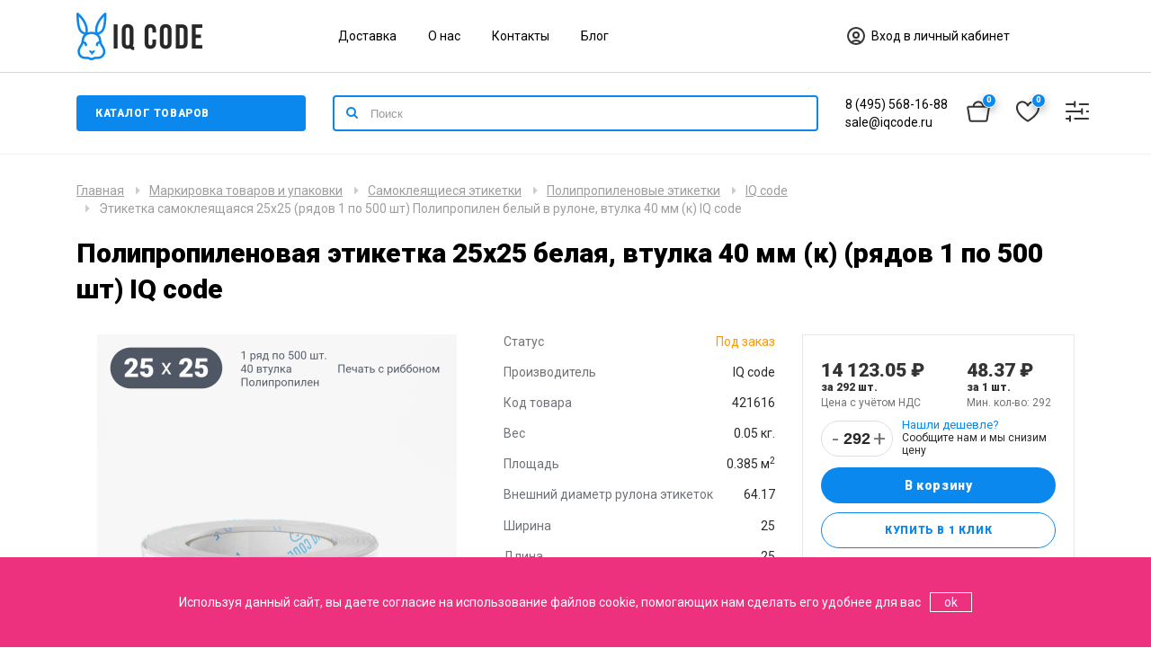

--- FILE ---
content_type: text/html; charset=utf-8
request_url: https://iqcode.ru/jetikyetka-samoklyeiashchaiasia-25h25-riadov-1-po-500-sht-polipropilyen-byelyy-v-rulonye-vtulka-40-mm-k-iq-code
body_size: 27295
content:
<!DOCTYPE html>
<!--[if IE]><![endif]-->
<!--[if IE 8 ]><html dir="ltr" lang="ru" class="ie8"><![endif]-->
<!--[if IE 9 ]><html dir="ltr" lang="ru" class="ie9"><![endif]-->
<!--[if (gt IE 9)|!(IE)]><!-->
<html dir="ltr" lang="ru">
<!--<![endif]-->
<head>
<meta charset="UTF-8" />
<meta name="viewport" content="width=device-width, initial-scale=1">
<meta http-equiv="X-UA-Compatible" content="IE=edge">
<title>Полипропиленовая этикетка 25х25 белая втулка 40 мм (к) (рядов 1 по 500 шт) - купить в IQ Code</title>

      
<base href="https://iqcode.ru/" />
<meta name="description" content="Купить полипропиленовую этикетку Полипропилен белый 25х25 белую на втулке 40 мм (к) (рядов 1 по 500 шт)  - доставка по России. Самовывоз из Москвы. Собственное производство всепогодных этикеток - компания IQ Code" />
<meta property="og:title" content="Полипропиленовая этикетка 25х25 белая втулка 40 мм (к) (рядов 1 по 500 шт) - купить в IQ Code" />
<meta property="og:type" content="website" />
<meta property="og:url" content="https://iqcode.ru/jetikyetka-samoklyeiashchaiasia-25h25-riadov-1-po-500-sht-polipropilyen-byelyy-v-rulonye-vtulka-40-mm-k-iq-code" />
<meta property="og:image" content="https://iqcode.ru/image/catalog/Logo/logo_bl.png" />
<meta property="og:site_name" content="IQcode" />
<meta name="yandex-verification" content="b434d4626d4d4777" />

<script src="catalog/view/javascript/technics/plugins.js" type="text/javascript"></script>
<script src="catalog/view/javascript/technics/app.js" type="text/javascript"></script>

<link href="catalog/view/javascript/bootstrap/css/bootstrap.min.css" rel="stylesheet" media="screen" />
<script src="catalog/view/javascript/bootstrap/js/bootstrap.min.js" type="text/javascript"></script>
<link href="catalog/view/javascript/font-awesome/css/font-awesome.min.css" rel="stylesheet" type="text/css" />
<link href="https://fonts.googleapis.com/css?family=Roboto:400,900&amp;subset=cyrillic" rel="stylesheet">
<link href="catalog/view/theme/madeshop/stylesheet/stylesheet.css" rel="stylesheet">
<link href="catalog/view/javascript/jquery/magnific/magnific-popup.css" type="text/css" rel="stylesheet" media="screen" />
<link href="catalog/view/javascript/jquery/datetimepicker/bootstrap-datetimepicker.min.css" type="text/css" rel="stylesheet" media="screen" />
<link href="catalog/view/theme/technics/css/app.css" type="text/css" rel="stylesheet" media="screen" />
<link href="catalog/view/theme/madeshop/stylesheet/new.css" type="text/css" rel="stylesheet" media="screen" />
<link href="catalog/view/theme/madeshop/stylesheet/madeshop.css" rel="stylesheet">
<script src="catalog/view/javascript/jquery/magnific/jquery.magnific-popup.min.js" type="text/javascript"></script>
<script src="catalog/view/javascript/jquery/datetimepicker/moment/moment.min.js" type="text/javascript"></script>
<script src="catalog/view/javascript/jquery/datetimepicker/moment/moment-with-locales.min.js" type="text/javascript"></script>
<script src="catalog/view/javascript/jquery/datetimepicker/bootstrap-datetimepicker.min.js" type="text/javascript"></script>
<script src="catalog/view/javascript/technics/new.js" type="text/javascript"></script>
<script src="catalog/view/javascript/jquery/jquery.inputmask.bundle.min.js" type="text/javascript"></script>
<link href="https://iqcode.ru/jetikyetka-samoklyeiashchaiasia-25h25-riadov-1-po-500-sht-polipropilyen-byelyy-v-rulonye-vtulka-40-mm-k-iq-code" rel="canonical" />
<link href="https://iqcode.ru/image/catalog/Logo/Frame 85.png" rel="icon" />
<script>
	document.WIDGET_SETTINGS__ = {
		bindSelector: '#search',
		apiUrl: 'https://api.wilfy.ru/search3',
		minLength: 2,
		debounceWaitMs: 200,
		emptyMsg: 'Ничего не найдено',
		apiKey: '6238a335-239f-11ee-883d-960000b582a1',
		inputPlaceholderText: 'Поиск...',
		filterCatrgories: true,
		filterCatrgoriesLimit: 7,
		filterVendors: true,
		accentColor: '#0B88EE',
		filterVendorsLimit: 7,
		forceInternalSearchURL: '/index.php?route=product/search&search=',
		itemSku: true,
		offersLimit: 12,
		itemSkuName: 'Артикул: ',
		autocompleteOn: true,
		categoriesAsResults: true,
		facetsDefaultOpen: false,
	  };
	(function(u){var s=document.createElement('script');s.type='text/javascript';s.defer=true;s.src=u;
	 var x=document.getElementsByTagName('script')[0];x.parentNode.insertBefore(s,x);
	 })('https://widget.wilfy.ru/bundle3/bundle.js');
</script>
<link rel='stylesheet' href='https://widget.wilfy.ru/bundle3/bundle.css'>


<!-- Yandex.Metrika counter -->
<script type="text/javascript">
    (function(m,e,t,r,i,k,a){
        m[i]=m[i]||function(){(m[i].a=m[i].a||[]).push(arguments)};
        m[i].l=1*new Date();
        for (var j = 0; j < document.scripts.length; j++) {if (document.scripts[j].src === r) { return; }}
        k=e.createElement(t),a=e.getElementsByTagName(t)[0],k.async=1,k.src=r,a.parentNode.insertBefore(k,a)
    })(window, document,'script','https://mc.yandex.ru/metrika/tag.js?id=106366858', 'ym');

    ym(106366858, 'init', {ssr:true, webvisor:true, clickmap:true, ecommerce:"dataLayer", accurateTrackBounce:true, trackLinks:true});
</script>
<noscript><div><img src="https://mc.yandex.ru/watch/106366858" style="position:absolute; left:-9999px;" alt="" /></div></noscript>
<!-- /Yandex.Metrika counter -->

</head>
<body class="product-product-4691 home-1 top1">
<div id="cart-panel" class="spanel"><div id="cart" class="container">
  <ul class="list-unstyled">
        <li>
      <p class="empty">Корзина пуста</p>
    </li>
    	
  </ul>
</div>
<script type="text/javascript"><!--
$(document).ready(function() {
		$(document).on('click', '#fast-form-btn', function() { 
			$.getScript("catalog/view/theme/madeshop/script/inputmask.min.js", function() {
			$("#order-phone").inputmask();
			});
        });
    });
    $(document).on('click', '.fast-form-btn', function() {
	   $('#cart li:not(.fast-form)').slideToggle(500);
	   $('.fast-form').toggleClass('iopen');
	   
    });
	
    $(document).on('click', '#button-order', function(e) {
    e.preventDefault();
        $.ajax({
			url: 'index.php?route=madeshop/order',
			type: 'post',
			data: $('#order-phone').serialize(), 
            dataType: 'json',
			beforeSend: function() {
			//$('#cart').addClass('load-block');
			},
			complete: function(json) {	
            console.log(json);			
			},
			success: function(json) {
            $('#form-order .form-group').removeClass('has-error');
			if (json['error']) {
            $('#order-phone').parent().addClass('has-error');
			
			} else {
            $('#cart-url .total').replaceWith('<span class="total red">0</span>');	
            $('#form-order').slideUp();
				$('#fast-form .w65').append('<div class="text-center a-success">' + json['text_order']+ '</div>');
				setTimeout(function () {
					$('body').click();
					$('#cart > ul').load('index.php?route=madeshop/cart/info ul li');
				}, 4000);
			}
			}			
        });
    });

	$(document).on('click', '.fa-trash-o', function(e) { 
        $('.trow.open').removeClass('open');
        $(this).parent().parent().parent().parent().addClass('open');

    });

	$(document).mouseup(function (e) {
		var container = $(".trow");
		if (container.has(e.target).length === 0){
			$('.trow.open').removeClass('open');
		}
	});

	$(document).on('click', '.cart-product', function() { 
	    $('.cart-alert').removeClass('open');
	    $(this).prev().addClass('open');
	});

    $(document).on('click', '.cart-no', function() { 
        $(this).parent().parent().removeClass('open');
    });
    
	$(document).on('click', '.cart-wishlist', function() {
        $(this).parent().parent().removeClass('open');
        var id = $(this).attr('data-id');
        var pid = $(this).attr('data-pid');
        cart.remove(id);
        wishlist.add(pid,2);
    });

    $(document).on('click', '.minus', function() { 
        $id = $(this).attr('data-id'); 
        $min = $(this).attr('data-min');		
		var $input = $('#cart-quantity'+$id);
		var count = parseInt($input.val()) - 1;
        count = count < $min ? $min : count;
        $input.val(count);
        $input.change();
        return false;
    });
   $(document).on('click', '.plus', function() {
        var id = $(this).attr('data-id');
		var $input = $('#cart-quantity'+id);
        $input.val(parseInt($input.val()) + 1);

        $input.change();
        return false;
    });

    function kolvo_cart() {
		$.ajax({
			url: 'index.php?route=madeshop/cart/edit',
			type: 'post',
			data: $('#cart .input-quantity').serialize(), 
            dataType: 'json',
			beforeSend: function() {
			$('#cart').addClass('load-block');
			},
			complete: function() {			
			},
			success: function(json) {
				$('#cart').removeClass('load-block');
				$('#cart > ul').load('index.php?route=madeshop/cart/info ul li');
				$('#cart-url .total').replaceWith('<span class="total red">' + json['total']+ '</span>');	
			}			
        });			
	}

    function cupon_cart(del) {
        $.ajax({
		url: 'index.php?route=madeshop/cart/coupon',
		type: 'post',
		data: 'coupon=' + encodeURIComponent($('input[name=\'coupon2\']').val())+'&del='+del,
		dataType: 'json',
		beforeSend: function() {			
			$('#cart').addClass('load-block');
			$('#button-coupon').button('loading');
		},
		complete: function() {			
			
			$('#button-coupon').button('reset');
		},
		success: function(json) {
			$('#cart').removeClass('load-block');
			$('.alert').remove();

			if (json['error']) {
				alert(json['error']);

			}

			if (json['redirect']) {
				$('#cart > ul').load('index.php?route=madeshop/cart/info ul li');
			}
		}
	    });
    }
    $('#agree-order').on('click', function(e) {
    e.preventDefault();
    alert('К сожалению, без согласия мы не сможем обработать вашу заявку');
    });
	
	
	$(document).delegate('.madeshop-agree', 'click', function(e) {
    e.preventDefault();
    $("#form-order").slideUp( 300, "linear", function(){
    $.ajax({
        url: $(element).attr('href'),
        type: 'get',
        dataType: 'html',
        success: function(data) {
            html = '        <div id="agree-block">';
            html += '        <b class="back"><i class="fa fa-long-arrow-left"></i>Назад</b>';
            html += '        <div class="modal-title">' + $(element).text() + '</div>';
            html += '      <div class="form-body">' + data + '</div>';
            html += '</div>';

            $('#fast-form .table-cell').after(html);
        }
    });
    });
    var element = this;
});
$(document).delegate('.back', 'click', function(e) {
    $("#form-order").slideDown();
    $('#agree-block').remove();
});
//--></script></div>
<div id="search-panel" class="spanel"><div class="container">
  <div id="search">
    <p>Здравствуйте, что вы ищете?</p> 
    <input type="text" name="search" value="" placeholder="Поиск товара по каталогу" class="form-control input-lg no-border" />
    <div class="all-icon search-icon"><span></span></div>
  </div>
</div>
</div>
<div id="login-panel" class="spanel">  <div class="close-panel"><div class="container"><i class="fa fa-arrow-up"></i>Закрыть</div></div>
  <div class="container">
  <div class="table"> 	 
	<div class="table-cell">
	  <div class="w65"> 
		<form method="POST" id="form-login">
          <div class="form-group required">
            <div class="anim">
			  <input type="text" name="login_email" value="" placeholder="Почта" onkeyup="this.setAttribute('value', this.value);" id="login-email" class="form-control no-border" required />	
			</div>
          </div>
          <div class="form-group sm required">
            <div class="anim">
		      <input type="password" name="login_password" value="" placeholder="Пароль" onkeyup="this.setAttribute('value', this.value);" id="login-password" class="form-control no-border" required />
			</div>  
		  </div>
          <div class="form-group">
			<button type="submit" class="btn made-btn">Авторизация</button>
          </div>
          <div>Нет аккаунта -<a class="solid" href="https://iqcode.ru/index.php?route=account/simpleregister"><b> зарегистрируйтесь</b></a></div>
          <div class="form-group">
	        <b id="forgotten">Забыли пароль?</b>
		  </div>
        </form>
		<form method="POST" id="form-forgotten" style="display:none;">
          <div class="form-group required">
            <div class="anim">
			  <input type="text" name="forgotten_email" value="" placeholder="Почта" id="forgotten-email" class="form-control no-border" required />
		    </div>
          </div>
          <div class="form-group">
		    <button type="submit" class="btn made-btn">Восстановить</button>
		  </div>
		  <b id="forgotten2">Я вспомнил пароль?</b>
        </form>	
	  </div>	
    </div>
  </div>
</div>  
<script>			
    $('#form-login').submit(function(e){
        e.preventDefault();var form = this;
        $.ajax({
			url: 'index.php?route=madeshop/login/login',
			type: 'post',
			data: $(this).serialize(),
			dataType: 'json',
			beforeSend: function() {
				$('#form-login .made-btn').text('Подождите...');
			},
			complete: function() {
				$('#form-login .made-btn').text('Авторизация');
			},
			success: function(json) {
				$('#form-login .anim').removeClass('has-error');
            if (json['error']){ 
   				if (json['error']['email']){
				$('#login-email').parent().addClass('has-error');
				}
				if (json['error']['password']){ 
				$('#login-password').parent().addClass('has-error');
				}
			}
			if (json['success']) {
				form.reset();		
			    location.reload();
				}
			},

			error: function(xhr, ajaxOptions, thrownError) {
				alert(thrownError + "\r\n" + xhr.statusText + "\r\n" + xhr.responseText);
			}
		});
	});
		
    $('#form-forgotten').submit(function(e){
        e.preventDefault();var form = this;
        $.ajax({
			url: 'index.php?route=madeshop/login/login',
			type: 'post',
			data: $(this).serialize(),
			dataType: 'json',
			beforeSend: function() {
				$('#form-forgotten .load-btn').text('Подождите...');
			},
			complete: function() {
				$('#form-forgotten .load-btn').text('Восстановить');
			},
			success: function(json) {
				$('#form-login .anim').removeClass('has-error');
                if (json['error']){ 
   				    alert(json['error']);
			    }

			    if (json['success']) {
				    form.reset();	
                    $('#form-forgotten').slideUp();$('#form-forgotten').after('<div class="success"><b class="title">Заявка отправлена</b><p>Пароль выслан на почту</p></div>');
                    setTimeout(function () {
					    $('#login-url').click();	
				    }, 2000);
			    }
			},

			error: function(xhr, ajaxOptions, thrownError) {			
				alert(thrownError + "\r\n" + xhr.statusText + "\r\n" + xhr.responseText);
			}
		});
	});
    
    $('#forgotten').on('click', function() {  
        $('#form-login').slideUp();
        $('#form-forgotten').slideDown();	
    });

    $('#forgotten2').on('click', function() {  
        $('#form-login').slideDown();
        $('#form-forgotten').slideUp();	
    });
</script>					 
</div>

<div id="modal-url" class="panel-url" data-spanel="#modal-panel"></div>
<div id="modal-panel" class="full spanel trans"><div class="close-panel"><div class="container"><i class="fa fa-arrow-up"></i>Закрыть</div></div><div class="container"><div id="clone"></div></div></div>
<div id="view-panel" class="full spanel trans"><div class="close-panel"><div class="container"><i class="fa fa-arrow-up"></i>Закрыть</div></div><div id="clone2"></div></div>
<header>
  <div class="container micon0 header-row">
	  <div class="header-container-top">
		  <div class="row">
			  <div class="col-lg-3 col-md-3 col-sm-3">
				  <div class="logo-block">
					  <div id="logo">
						  							  								  									  <a href="https://iqcode.ru"><img src="https://iqcode.ru/image/catalog/Logo/logo_bl.png" title="IQcode" alt="IQcode" class="img-responsive" /></a>
								  							  						  					  </div>
				  </div>
			  </div>
			  <div class="col-lg-6 col-md-6 col-sm-6 hidden-sm hidden-xs">
				  <div class="header-container-submenu">
					  					  <ul class="list-unstyled list-inline header--submenu">
						  							  <li><a href="https://iqcode.ru/dostavka">Доставка</a></li>
						  							  <li><a href="https://iqcode.ru/information">О нас</a></li>
						  							  <li><a href="/index.php?route=information/contact">Контакты</a></li>
						  						      <li><a href="/blog">Блог</a></li>
					  </ul>
					  				  </div>
			  </div>
			  <div class="col-lg-3 col-md-3 col-sm-3">
				  <div class="header-container-account">
					  <div id="login-url" data-spanel="#login-panel" class="panel-url ib">

						  <svg width="24" height="24" viewBox="0 0 24 24" fill="none" xmlns="http://www.w3.org/2000/svg">
							  <path d="M12 21C16.9706 21 21 16.9706 21 12C21 7.02944 16.9706 3 12 3C7.02944 3 3 7.02944 3 12C3 16.9706 7.02944 21 12 21Z" stroke="#343434" stroke-width="2" stroke-linecap="round" stroke-linejoin="round"/>
							  <path d="M17.2165 19.3323C15.9348 17.9008 14.0725 17 11.9998 17C9.92718 17 8.06492 17.9008 6.7832 19.3323" stroke="#343434" stroke-width="2" stroke-linecap="round" stroke-linejoin="round"/>
							  <path d="M12 14C13.6569 14 15 12.6569 15 11C15 9.34315 13.6569 8 12 8C10.3431 8 9 9.34315 9 11C9 12.6569 10.3431 14 12 14Z" stroke="#343434" stroke-width="2" stroke-linecap="round" stroke-linejoin="round"/>
						  </svg>

						  Вход в личный кабинет
					  </div>
				  </div>
				  			  </div>
		  </div>
	  </div>
  </div>
	<div class="container-fluid header-row-divider"></div>
	<div class="container micon0 header-row">
		<div class="header-container-bottom">
			<div class="row">
				<div class="col-lg-3 col-md-3 col-sm-3 col-sm-3__d">
					<div class="header-container-menu">
						<button class="btn btn-menu" type="button">Каталог товаров</button>
						<div class="menu--vertical__wrapper">
	<ul class="menu--vertical__list">
					<li class="menu--vertical__list-elem"><a href="https://iqcode.ru/markirovka-tovarov-i-upakovki/samoklyeiashchiyesia-jetikyetki">Самоклеящиеся этикетки</a>
							<ul class="menu--vertical__sublist">
									<li class="menu--vertical__sublist-elem">

						<div class="menu--vertical__sublist-elem-block">
							<div class="menu--vertical__sublist-elem-block-image">
																	<a href="https://iqcode.ru/markirovka-tovarov-i-upakovki/samoklyeiashchiyesia-jetikyetki/shirina:105-105;dlina:148-148"><img src="https://iqcode.ru/image/cache/catalog/kategorii/ya-market8-50x50.png"/></a>
															</div>
							<div class="menu--vertical__sublist-elem-block-content">
								<a href="https://iqcode.ru/markirovka-tovarov-i-upakovki/samoklyeiashchiyesia-jetikyetki/shirina:105-105;dlina:148-148">Этикетки для ЯМ (105х148)</a>

																	<ul class="menu--vertical__sublist-child">
																					<li class="menu--vertical__sublist-child-elem">
												<a href="https://iqcode.ru/markirovka-tovarov-i-upakovki/samoklyeiashchiyesia-jetikyetki/tyermojetikyetki/shirina:105-105;dlina:148-148">
																										термоэтикетки
												</a>
											</li>
																					<li class="menu--vertical__sublist-child-elem">
												<a href="https://iqcode.ru/markirovka-tovarov-i-upakovki/samoklyeiashchiyesia-jetikyetki/polugliancyevyye-tyermotransfyernyye-jetikyetki/shirina:105-105;dlina:148-148">
																										полуглянцевые этикетки
												</a>
											</li>
																					<li class="menu--vertical__sublist-child-elem">
												<a href="https://iqcode.ru/markirovka-tovarov-i-upakovki/samoklyeiashchiyesia-jetikyetki/polipropilyenovyye-jetikyetki/shirina:105-105;dlina:148-148">
																										полипропиленовые этикетки
												</a>
											</li>
																			</ul>
															</div>
						</div>
					</li>
									<li class="menu--vertical__sublist-elem">

						<div class="menu--vertical__sublist-elem-block">
							<div class="menu--vertical__sublist-elem-block-image">
																	<a href="https://iqcode.ru/markirovka-tovarov-i-upakovki/samoklyeiashchiyesia-jetikyetki/shirina:75-75;dlina:120-120"><img src="https://iqcode.ru/image/cache/catalog/kategorii/Ozon3-50x50.png"/></a>
															</div>
							<div class="menu--vertical__sublist-elem-block-content">
								<a href="https://iqcode.ru/markirovka-tovarov-i-upakovki/samoklyeiashchiyesia-jetikyetki/shirina:75-75;dlina:120-120">Этикетки для Ozon (75х120)</a>

																	<ul class="menu--vertical__sublist-child">
																					<li class="menu--vertical__sublist-child-elem">
												<a href="https://iqcode.ru/markirovka-tovarov-i-upakovki/samoklyeiashchiyesia-jetikyetki/tyermojetikyetki/shirina:75-75;dlina:120-120">
																										термоэтикетки
												</a>
											</li>
																					<li class="menu--vertical__sublist-child-elem">
												<a href="https://iqcode.ru/markirovka-tovarov-i-upakovki/samoklyeiashchiyesia-jetikyetki/polugliancyevyye-tyermotransfyernyye-jetikyetki/shirina:75-75;dlina:120-120">
																										полуглянцевые этикетки
												</a>
											</li>
																					<li class="menu--vertical__sublist-child-elem">
												<a href="https://iqcode.ru/markirovka-tovarov-i-upakovki/samoklyeiashchiyesia-jetikyetki/polipropilyenovyye-jetikyetki/shirina:75-75;dlina:120-120">
																										полипропиленовые этикетки
												</a>
											</li>
																			</ul>
															</div>
						</div>
					</li>
									<li class="menu--vertical__sublist-elem">

						<div class="menu--vertical__sublist-elem-block">
							<div class="menu--vertical__sublist-elem-block-image">
																	<a href="https://iqcode.ru/markirovka-tovarov-i-upakovki/samoklyeiashchiyesia-jetikyetki/shirina:58-58;dlina:40-40"><img src="https://iqcode.ru/image/cache/catalog/kategorii/WB3-50x50.png"/></a>
															</div>
							<div class="menu--vertical__sublist-elem-block-content">
								<a href="https://iqcode.ru/markirovka-tovarov-i-upakovki/samoklyeiashchiyesia-jetikyetki/shirina:58-58;dlina:40-40">Этикетки для WildBerries (58х40)</a>

																	<ul class="menu--vertical__sublist-child">
																					<li class="menu--vertical__sublist-child-elem">
												<a href="https://iqcode.ru/markirovka-tovarov-i-upakovki/samoklyeiashchiyesia-jetikyetki/tyermojetikyetki/shirina:58-58;dlina:40-40">
																										термоэтикетки
												</a>
											</li>
																					<li class="menu--vertical__sublist-child-elem">
												<a href="https://iqcode.ru/markirovka-tovarov-i-upakovki/samoklyeiashchiyesia-jetikyetki/polugliancyevyye-tyermotransfyernyye-jetikyetki/shirina:58-58;dlina:40-40">
																										полуглянцевые этикетки
												</a>
											</li>
																					<li class="menu--vertical__sublist-child-elem">
												<a href="https://iqcode.ru/markirovka-tovarov-i-upakovki/samoklyeiashchiyesia-jetikyetki/polipropilyenovyye-jetikyetki/shirina:58-58;dlina:40-40">
																										полипропиленовые этикетки
												</a>
											</li>
																			</ul>
															</div>
						</div>
					</li>
									<li class="menu--vertical__sublist-elem">

						<div class="menu--vertical__sublist-elem-block">
							<div class="menu--vertical__sublist-elem-block-image">
																	<a href="https://iqcode.ru/markirovka-tovarov-i-upakovki/samoklyeiashchiyesia-jetikyetki/shirina:18-205"><img src="https://iqcode.ru/image/cache/catalog/kategorii/220109_1492-50x50.jpg"/></a>
															</div>
							<div class="menu--vertical__sublist-elem-block-content">
								<a href="https://iqcode.ru/markirovka-tovarov-i-upakovki/samoklyeiashchiyesia-jetikyetki/shirina:18-205">Этикетки для принтеров Godex</a>

															</div>
						</div>
					</li>
									<li class="menu--vertical__sublist-elem">

						<div class="menu--vertical__sublist-elem-block">
							<div class="menu--vertical__sublist-elem-block-image">
																	<a href="https://iqcode.ru/markirovka-tovarov-i-upakovki/samoklyeiashchiyesia-jetikyetki/shirina:18-208"><img src="https://iqcode.ru/image/cache/catalog/kategorii/5951-50x50.png"/></a>
															</div>
							<div class="menu--vertical__sublist-elem-block-content">
								<a href="https://iqcode.ru/markirovka-tovarov-i-upakovki/samoklyeiashchiyesia-jetikyetki/shirina:18-208">Этикетки для принтеров TSC</a>

															</div>
						</div>
					</li>
									<li class="menu--vertical__sublist-elem">

						<div class="menu--vertical__sublist-elem-block">
							<div class="menu--vertical__sublist-elem-block-image">
																	<a href="https://iqcode.ru/markirovka-tovarov-i-upakovki/samoklyeiashchiyesia-jetikyetki/shirina:18-210"><img src="https://iqcode.ru/image/cache/catalog/kategorii/zebra-50x50.png"/></a>
															</div>
							<div class="menu--vertical__sublist-elem-block-content">
								<a href="https://iqcode.ru/markirovka-tovarov-i-upakovki/samoklyeiashchiyesia-jetikyetki/shirina:18-210">Этикетки для принтеров Zebra</a>

															</div>
						</div>
					</li>
									<li class="menu--vertical__sublist-elem">

						<div class="menu--vertical__sublist-elem-block">
							<div class="menu--vertical__sublist-elem-block-image">
																	<a href="https://iqcode.ru/markirovka-tovarov-i-upakovki/samoklyeiashchiyesia-jetikyetki/material:polipropilen-belyy,poluglyanec"><img src="https://iqcode.ru/image/cache/catalog/kategorii/ttpr-50x50.jpg"/></a>
															</div>
							<div class="menu--vertical__sublist-elem-block-content">
								<a href="https://iqcode.ru/markirovka-tovarov-i-upakovki/samoklyeiashchiyesia-jetikyetki/material:polipropilen-belyy,poluglyanec">Для термотрансферного принтера</a>

															</div>
						</div>
					</li>
									<li class="menu--vertical__sublist-elem">

						<div class="menu--vertical__sublist-elem-block">
							<div class="menu--vertical__sublist-elem-block-image">
																	<a href="https://iqcode.ru/markirovka-tovarov-i-upakovki/samoklyeiashchiyesia-jetikyetki/material:termo-eco,termo-top"><img src="https://iqcode.ru/image/cache/catalog/kategorii/termo-pr-50x50.jpg"/></a>
															</div>
							<div class="menu--vertical__sublist-elem-block-content">
								<a href="https://iqcode.ru/markirovka-tovarov-i-upakovki/samoklyeiashchiyesia-jetikyetki/material:termo-eco,termo-top">Для термопринтера</a>

															</div>
						</div>
					</li>
									<li class="menu--vertical__sublist-elem">

						<div class="menu--vertical__sublist-elem-block">
							<div class="menu--vertical__sublist-elem-block-image">
																	<a href="https://iqcode.ru/markirovka-tovarov-i-upakovki/samoklyeiashchiyesia-jetikyetki/dop-otdelka:kruglaya"><img src="https://iqcode.ru/image/cache/catalog/kategorii/etiketka-krug-50x50.jpg"/></a>
															</div>
							<div class="menu--vertical__sublist-elem-block-content">
								<a href="https://iqcode.ru/markirovka-tovarov-i-upakovki/samoklyeiashchiyesia-jetikyetki/dop-otdelka:kruglaya">Круглые этикетки</a>

															</div>
						</div>
					</li>
									<li class="menu--vertical__sublist-elem">

						<div class="menu--vertical__sublist-elem-block">
							<div class="menu--vertical__sublist-elem-block-image">
																	<a href="https://iqcode.ru/markirovka-tovarov-i-upakovki/samoklyeiashchiyesia-jetikyetki/polugliancyevyye-tyermotransfyernyye-jetikyetki"><img src="https://iqcode.ru/image/cache/catalog/kategorii/etiketki-termotransfernye8-50x50.jpg"/></a>
															</div>
							<div class="menu--vertical__sublist-elem-block-content">
								<a href="https://iqcode.ru/markirovka-tovarov-i-upakovki/samoklyeiashchiyesia-jetikyetki/polugliancyevyye-tyermotransfyernyye-jetikyetki">Полуглянцевые этикетки</a>

																	<ul class="menu--vertical__sublist-child">
																					<li class="menu--vertical__sublist-child-elem">
												<a href="https://iqcode.ru/markirovka-tovarov-i-upakovki/samoklyeiashchiyesia-jetikyetki/material:poluglyanec-semnyy-kley">
																										съемный клей
												</a>
											</li>
																			</ul>
															</div>
						</div>
					</li>
									<li class="menu--vertical__sublist-elem">

						<div class="menu--vertical__sublist-elem-block">
							<div class="menu--vertical__sublist-elem-block-image">
																	<a href="https://iqcode.ru/markirovka-tovarov-i-upakovki/samoklyeiashchiyesia-jetikyetki/tyermojetikyetki"><img src="https://iqcode.ru/image/cache/catalog/kategorii/Termo_etiketka-50x50.jpg"/></a>
															</div>
							<div class="menu--vertical__sublist-elem-block-content">
								<a href="https://iqcode.ru/markirovka-tovarov-i-upakovki/samoklyeiashchiyesia-jetikyetki/tyermojetikyetki">Термоэтикетки</a>

																	<ul class="menu--vertical__sublist-child">
																					<li class="menu--vertical__sublist-child-elem">
												<a href="https://iqcode.ru/markirovka-tovarov-i-upakovki/samoklyeiashchiyesia-jetikyetki/tyermojetikyetki/tyermo-jeko">
																										Термо ЭКО
												</a>
											</li>
																					<li class="menu--vertical__sublist-child-elem">
												<a href="https://iqcode.ru/markirovka-tovarov-i-upakovki/samoklyeiashchiyesia-jetikyetki/tyermojetikyetki/tyermo-top">
																										Термо ТОП
												</a>
											</li>
																			</ul>
															</div>
						</div>
					</li>
									<li class="menu--vertical__sublist-elem">

						<div class="menu--vertical__sublist-elem-block">
							<div class="menu--vertical__sublist-elem-block-image">
																	<a href="https://iqcode.ru/markirovka-tovarov-i-upakovki/samoklyeiashchiyesia-jetikyetki/polipropilyenovyye-jetikyetki"><img src="https://iqcode.ru/image/cache/catalog/kategorii/poli8-50x50.jpeg"/></a>
															</div>
							<div class="menu--vertical__sublist-elem-block-content">
								<a href="https://iqcode.ru/markirovka-tovarov-i-upakovki/samoklyeiashchiyesia-jetikyetki/polipropilyenovyye-jetikyetki">Полипропиленовые этикетки</a>

																	<ul class="menu--vertical__sublist-child">
																					<li class="menu--vertical__sublist-child-elem">
												<a href="https://iqcode.ru/markirovka-tovarov-i-upakovki/samoklyeiashchiyesia-jetikyetki/material:polipropilen-belyy">
																										белые
												</a>
											</li>
																					<li class="menu--vertical__sublist-child-elem">
												<a href="https://iqcode.ru/markirovka-tovarov-i-upakovki/samoklyeiashchiyesia-jetikyetki/material:prozrachnyy-polipropilen">
																										прозрачные
												</a>
											</li>
																					<li class="menu--vertical__sublist-child-elem">
												<a href="https://iqcode.ru/markirovka-tovarov-i-upakovki/samoklyeiashchiyesia-jetikyetki/material:polipropilen-semnyy-kley">
																										съемный клей
												</a>
											</li>
																					<li class="menu--vertical__sublist-child-elem">
												<a href="https://iqcode.ru/markirovka-tovarov-i-upakovki/samoklyeiashchiyesia-jetikyetki/polipropilyenovyye-jetikyetki/material:polipropilen-matovyy">
																										матовый
												</a>
											</li>
																			</ul>
															</div>
						</div>
					</li>
									<li class="menu--vertical__sublist-elem">

						<div class="menu--vertical__sublist-elem-block">
							<div class="menu--vertical__sublist-elem-block-image">
																	<a href="https://iqcode.ru/markirovka-tovarov-i-upakovki/samoklyeiashchiyesia-jetikyetki/polijestyerovyye-jetikyetki"><img src="https://iqcode.ru/image/cache/catalog/kategorii/pet%20matt%20chrome1-50x50.jpg"/></a>
															</div>
							<div class="menu--vertical__sublist-elem-block-content">
								<a href="https://iqcode.ru/markirovka-tovarov-i-upakovki/samoklyeiashchiyesia-jetikyetki/polijestyerovyye-jetikyetki">Полиэстеровые этикетки</a>

															</div>
						</div>
					</li>
								</ul>
						</li>
					<li class="menu--vertical__list-elem"><a href="https://iqcode.ru/tyermotransfyernyye-plyenki-ribbon">Термотрансферная лента Риббон</a>
							<ul class="menu--vertical__sublist">
									<li class="menu--vertical__sublist-elem">

						<div class="menu--vertical__sublist-elem-block">
							<div class="menu--vertical__sublist-elem-block-image">
																	<a href="https://iqcode.ru/tyermotransfyernyye-plyenki-ribbon/shirina:20-110;dlina:74-300;krasyashchiy-sloy:out"><img src="https://iqcode.ru/image/cache/catalog/kategorii/220109_1492-50x50.jpg"/></a>
															</div>
							<div class="menu--vertical__sublist-elem-block-content">
								<a href="https://iqcode.ru/tyermotransfyernyye-plyenki-ribbon/shirina:20-110;dlina:74-300;krasyashchiy-sloy:out">Риббоны для принтеров Godex</a>

															</div>
						</div>
					</li>
									<li class="menu--vertical__sublist-elem">

						<div class="menu--vertical__sublist-elem-block">
							<div class="menu--vertical__sublist-elem-block-image">
																	<a href="https://iqcode.ru/tyermotransfyernyye-plyenki-ribbon/shirina:21-110;dlina:74-600;diametr-vtulki:1-dyuym;krasyashchiy-sloy:out"><img src="https://iqcode.ru/image/cache/catalog/kategorii/5951-50x50.png"/></a>
															</div>
							<div class="menu--vertical__sublist-elem-block-content">
								<a href="https://iqcode.ru/tyermotransfyernyye-plyenki-ribbon/shirina:21-110;dlina:74-600;diametr-vtulki:1-dyuym;krasyashchiy-sloy:out">Риббоны для принтеров TSC </a>

															</div>
						</div>
					</li>
									<li class="menu--vertical__sublist-elem">

						<div class="menu--vertical__sublist-elem-block">
							<div class="menu--vertical__sublist-elem-block-image">
																	<a href="https://iqcode.ru/tyermotransfyernyye-plyenki-ribbon/dlina:74-74;diametr-vtulki:05-dyuyma-110mm-shirina"><img src="https://iqcode.ru/image/cache/catalog/kategorii/atol-50x50.png"/></a>
															</div>
							<div class="menu--vertical__sublist-elem-block-content">
								<a href="https://iqcode.ru/tyermotransfyernyye-plyenki-ribbon/dlina:74-74;diametr-vtulki:05-dyuyma-110mm-shirina">Риббоны для принтеров Атол</a>

															</div>
						</div>
					</li>
									<li class="menu--vertical__sublist-elem">

						<div class="menu--vertical__sublist-elem-block">
							<div class="menu--vertical__sublist-elem-block-image">
																	<a href="https://iqcode.ru/tyermotransfyernyye-plyenki-ribbon/shirina:20-110;dlina:74-600;krasyashchiy-sloy:out"><img src="https://iqcode.ru/image/cache/catalog/kategorii/zebra-50x50.png"/></a>
															</div>
							<div class="menu--vertical__sublist-elem-block-content">
								<a href="https://iqcode.ru/tyermotransfyernyye-plyenki-ribbon/shirina:20-110;dlina:74-600;krasyashchiy-sloy:out">Риббоны для принтеров Zebra</a>

															</div>
						</div>
					</li>
									<li class="menu--vertical__sublist-elem">

						<div class="menu--vertical__sublist-elem-block">
							<div class="menu--vertical__sublist-elem-block-image">
																	<a href="https://iqcode.ru/tyermotransfyernyye-plyenki-ribbon/krasyashchiy-sloy:out"><img src="https://iqcode.ru/image/cache/catalog/kategorii/out-50x50.jpg"/></a>
															</div>
							<div class="menu--vertical__sublist-elem-block-content">
								<a href="https://iqcode.ru/tyermotransfyernyye-plyenki-ribbon/krasyashchiy-sloy:out">Риббоны Out </a>

															</div>
						</div>
					</li>
									<li class="menu--vertical__sublist-elem">

						<div class="menu--vertical__sublist-elem-block">
							<div class="menu--vertical__sublist-elem-block-image">
																	<a href="https://iqcode.ru/tyermotransfyernyye-plyenki-ribbon/cvyetnyye"><img src="https://iqcode.ru/image/cache/catalog/kategorii/cvet-50x50.jpg"/></a>
															</div>
							<div class="menu--vertical__sublist-elem-block-content">
								<a href="https://iqcode.ru/tyermotransfyernyye-plyenki-ribbon/cvyetnyye">Цветные риббоны</a>

															</div>
						</div>
					</li>
									<li class="menu--vertical__sublist-elem">

						<div class="menu--vertical__sublist-elem-block">
							<div class="menu--vertical__sublist-elem-block-image">
																	<a href="https://iqcode.ru/tyermotransfyernyye-plyenki-ribbon/chyernyye"><img src="https://iqcode.ru/image/cache/catalog/kategorii/chernui-50x50.jpg"/></a>
															</div>
							<div class="menu--vertical__sublist-elem-block-content">
								<a href="https://iqcode.ru/tyermotransfyernyye-plyenki-ribbon/chyernyye">Черные риббоны</a>

															</div>
						</div>
					</li>
									<li class="menu--vertical__sublist-elem">

						<div class="menu--vertical__sublist-elem-block">
							<div class="menu--vertical__sublist-elem-block-image">
																	<a href="https://iqcode.ru/tyermotransfyernyye-plyenki-ribbon/material-ribbona:waxresin-edge"><img src="https://iqcode.ru/image/cache/catalog/kategorii/ribbon-n-edge1-50x50.jpg"/></a>
															</div>
							<div class="menu--vertical__sublist-elem-block-content">
								<a href="https://iqcode.ru/tyermotransfyernyye-plyenki-ribbon/material-ribbona:waxresin-edge">Риббоны NEAR-EDGE (под угловую головку)</a>

															</div>
						</div>
					</li>
									<li class="menu--vertical__sublist-elem">

						<div class="menu--vertical__sublist-elem-block">
							<div class="menu--vertical__sublist-elem-block-image">
																	<a href="https://iqcode.ru/tyermotransfyernyye-plyenki-ribbon/material-ribbona:resin-textile"><img src="https://iqcode.ru/image/cache/catalog/kategorii/dlya-textil-50x50.jpg"/></a>
															</div>
							<div class="menu--vertical__sublist-elem-block-content">
								<a href="https://iqcode.ru/tyermotransfyernyye-plyenki-ribbon/material-ribbona:resin-textile">Риббоны для текстиля</a>

															</div>
						</div>
					</li>
									<li class="menu--vertical__sublist-elem">

						<div class="menu--vertical__sublist-elem-block">
							<div class="menu--vertical__sublist-elem-block-image">
																	<a href="https://iqcode.ru/tyermotransfyernyye-plyenki-ribbon/chyernyye/resin-smola"><img src="https://iqcode.ru/image/cache/catalog/kategorii/resin99-50x50.jpg"/></a>
															</div>
							<div class="menu--vertical__sublist-elem-block-content">
								<a href="https://iqcode.ru/tyermotransfyernyye-plyenki-ribbon/chyernyye/resin-smola">Риббоны Resin</a>

																	<ul class="menu--vertical__sublist-child">
																					<li class="menu--vertical__sublist-child-elem">
												<a href="https://iqcode.ru/tyermotransfyernyye-plyenki-ribbon/chyernyye/resin-smola/material-ribbona:resin-standard">
																										Resin Standart
												</a>
											</li>
																					<li class="menu--vertical__sublist-child-elem">
												<a href="https://iqcode.ru/tyermotransfyernyye-plyenki-ribbon/chyernyye/resin-smola/material-ribbona:resin-pr-33,resin-pr">
																										Resin premium
												</a>
											</li>
																			</ul>
															</div>
						</div>
					</li>
									<li class="menu--vertical__sublist-elem">

						<div class="menu--vertical__sublist-elem-block">
							<div class="menu--vertical__sublist-elem-block-image">
																	<a href="https://iqcode.ru/tyermotransfyernyye-plyenki-ribbon/chyernyye/waxresin-vosksmola"><img src="https://iqcode.ru/image/cache/catalog/kategorii/wax-resin1-50x50.jpg"/></a>
															</div>
							<div class="menu--vertical__sublist-elem-block-content">
								<a href="https://iqcode.ru/tyermotransfyernyye-plyenki-ribbon/chyernyye/waxresin-vosksmola">Риббоны Wax/Resin</a>

																	<ul class="menu--vertical__sublist-child">
																					<li class="menu--vertical__sublist-child-elem">
												<a href="https://iqcode.ru/tyermotransfyernyye-plyenki-ribbon/chyernyye/waxresin-vosksmola/material-ribbona:waxresin-standard">
																										Wax/Resin standart
												</a>
											</li>
																			</ul>
															</div>
						</div>
					</li>
									<li class="menu--vertical__sublist-elem">

						<div class="menu--vertical__sublist-elem-block">
							<div class="menu--vertical__sublist-elem-block-image">
																	<a href="https://iqcode.ru/tyermotransfyernyye-plyenki-ribbon/chyernyye/wax-vosk"><img src="https://iqcode.ru/image/cache/catalog/kategorii/wax-50x50.jpg"/></a>
															</div>
							<div class="menu--vertical__sublist-elem-block-content">
								<a href="https://iqcode.ru/tyermotransfyernyye-plyenki-ribbon/chyernyye/wax-vosk">Риббоны Wax</a>

																	<ul class="menu--vertical__sublist-child">
																					<li class="menu--vertical__sublist-child-elem">
												<a href="https://iqcode.ru/tyermotransfyernyye-plyenki-ribbon/chyernyye/wax-vosk/material-ribbona:wax-st">
																										Wax standard
												</a>
											</li>
																					<li class="menu--vertical__sublist-child-elem">
												<a href="https://iqcode.ru/tyermotransfyernyye-plyenki-ribbon/chyernyye/wax-vosk/material-ribbona:wax-premium">
																										Wax Premium
												</a>
											</li>
																			</ul>
															</div>
						</div>
					</li>
								</ul>
						</li>
					<li class="menu--vertical__list-elem"><a href="https://iqcode.ru/idyentifikaciia-i-shtrihkodirovaniye/printyery-jetikyetok-shtrih-kodov-i-cyennikov">Принтеры для печати этикеток, штрих-кодов</a>
							<ul class="menu--vertical__sublist">
									<li class="menu--vertical__sublist-elem">

						<div class="menu--vertical__sublist-elem-block">
							<div class="menu--vertical__sublist-elem-block-image">
																	<a href="https://iqcode.ru/idyentifikaciia-i-shtrihkodirovaniye/printyery-jetikyetok-shtrih-kodov-i-cyennikov/maks-shirina-pechati-mm:105-258"><img src="https://iqcode.ru/image/cache/catalog/kategorii/ya-market-50x50.png"/></a>
															</div>
							<div class="menu--vertical__sublist-elem-block-content">
								<a href="https://iqcode.ru/idyentifikaciia-i-shtrihkodirovaniye/printyery-jetikyetok-shtrih-kodov-i-cyennikov/maks-shirina-pechati-mm:105-258">Принтеры для ЯМ</a>

															</div>
						</div>
					</li>
									<li class="menu--vertical__sublist-elem">

						<div class="menu--vertical__sublist-elem-block">
							<div class="menu--vertical__sublist-elem-block-image">
																	<a href="https://iqcode.ru/idyentifikaciia-i-shtrihkodirovaniye/printyery-jetikyetok-shtrih-kodov-i-cyennikov/maks-shirina-pechati-mm:75-258"><img src="https://iqcode.ru/image/cache/catalog/kategorii/Ozon3-50x50.png"/></a>
															</div>
							<div class="menu--vertical__sublist-elem-block-content">
								<a href="https://iqcode.ru/idyentifikaciia-i-shtrihkodirovaniye/printyery-jetikyetok-shtrih-kodov-i-cyennikov/maks-shirina-pechati-mm:75-258">Принтеры для Ozon</a>

															</div>
						</div>
					</li>
									<li class="menu--vertical__sublist-elem">

						<div class="menu--vertical__sublist-elem-block">
							<div class="menu--vertical__sublist-elem-block-image">
																	<a href="https://iqcode.ru/idyentifikaciia-i-shtrihkodirovaniye/printyery-jetikyetok-shtrih-kodov-i-cyennikov/maks-shirina-pechati-mm:58-258"><img src="https://iqcode.ru/image/cache/catalog/kategorii/WB3-50x50.png"/></a>
															</div>
							<div class="menu--vertical__sublist-elem-block-content">
								<a href="https://iqcode.ru/idyentifikaciia-i-shtrihkodirovaniye/printyery-jetikyetok-shtrih-kodov-i-cyennikov/maks-shirina-pechati-mm:58-258">Принтеры для Wildberries</a>

															</div>
						</div>
					</li>
									<li class="menu--vertical__sublist-elem">

						<div class="menu--vertical__sublist-elem-block">
							<div class="menu--vertical__sublist-elem-block-image">
																	<a href="https://iqcode.ru/idyentifikaciia-i-shtrihkodirovaniye/printyery-jetikyetok-shtrih-kodov-i-cyennikov/brand:brother"><img src="https://iqcode.ru/image/cache/catalog/kategorii/Brother-50x50.png"/></a>
															</div>
							<div class="menu--vertical__sublist-elem-block-content">
								<a href="https://iqcode.ru/idyentifikaciia-i-shtrihkodirovaniye/printyery-jetikyetok-shtrih-kodov-i-cyennikov/brand:brother">Принтеры этикеток Brother</a>

															</div>
						</div>
					</li>
									<li class="menu--vertical__sublist-elem">

						<div class="menu--vertical__sublist-elem-block">
							<div class="menu--vertical__sublist-elem-block-image">
																	<a href="https://iqcode.ru/idyentifikaciia-i-shtrihkodirovaniye/printyery-jetikyetok-shtrih-kodov-i-cyennikov/brand:honeywell"><img src="https://iqcode.ru/image/cache/catalog/kategorii/hon1-50x50.png"/></a>
															</div>
							<div class="menu--vertical__sublist-elem-block-content">
								<a href="https://iqcode.ru/idyentifikaciia-i-shtrihkodirovaniye/printyery-jetikyetok-shtrih-kodov-i-cyennikov/brand:honeywell">Принтеры этикеток Honeywell</a>

															</div>
						</div>
					</li>
									<li class="menu--vertical__sublist-elem">

						<div class="menu--vertical__sublist-elem-block">
							<div class="menu--vertical__sublist-elem-block-image">
																	<a href="https://iqcode.ru/idyentifikaciia-i-shtrihkodirovaniye/printyery-jetikyetok-shtrih-kodov-i-cyennikov/brand:atol"><img src="https://iqcode.ru/image/cache/catalog/kategorii/atol-50x50.png"/></a>
															</div>
							<div class="menu--vertical__sublist-elem-block-content">
								<a href="https://iqcode.ru/idyentifikaciia-i-shtrihkodirovaniye/printyery-jetikyetok-shtrih-kodov-i-cyennikov/brand:atol">Принтеры этикеток Атол</a>

															</div>
						</div>
					</li>
									<li class="menu--vertical__sublist-elem">

						<div class="menu--vertical__sublist-elem-block">
							<div class="menu--vertical__sublist-elem-block-image">
																	<a href="https://iqcode.ru/idyentifikaciia-i-shtrihkodirovaniye/printyery-jetikyetok-shtrih-kodov-i-cyennikov/brand:godex"><img src="https://iqcode.ru/image/cache/catalog/kategorii/220109_1492-50x50.jpg"/></a>
															</div>
							<div class="menu--vertical__sublist-elem-block-content">
								<a href="https://iqcode.ru/idyentifikaciia-i-shtrihkodirovaniye/printyery-jetikyetok-shtrih-kodov-i-cyennikov/brand:godex">Принтеры этикеток Godex</a>

															</div>
						</div>
					</li>
									<li class="menu--vertical__sublist-elem">

						<div class="menu--vertical__sublist-elem-block">
							<div class="menu--vertical__sublist-elem-block-image">
																	<a href="https://iqcode.ru/idyentifikaciia-i-shtrihkodirovaniye/printyery-jetikyetok-shtrih-kodov-i-cyennikov/brand:tsc"><img src="https://iqcode.ru/image/cache/catalog/kategorii/5951-50x50.png"/></a>
															</div>
							<div class="menu--vertical__sublist-elem-block-content">
								<a href="https://iqcode.ru/idyentifikaciia-i-shtrihkodirovaniye/printyery-jetikyetok-shtrih-kodov-i-cyennikov/brand:tsc">Принтеры этикеток TSC</a>

															</div>
						</div>
					</li>
									<li class="menu--vertical__sublist-elem">

						<div class="menu--vertical__sublist-elem-block">
							<div class="menu--vertical__sublist-elem-block-image">
																	<a href="https://iqcode.ru/idyentifikaciia-i-shtrihkodirovaniye/printyery-jetikyetok-shtrih-kodov-i-cyennikov/brand:zebra"><img src="https://iqcode.ru/image/cache/catalog/kategorii/zebra-50x50.png"/></a>
															</div>
							<div class="menu--vertical__sublist-elem-block-content">
								<a href="https://iqcode.ru/idyentifikaciia-i-shtrihkodirovaniye/printyery-jetikyetok-shtrih-kodov-i-cyennikov/brand:zebra">Принтеры этикеток Zebra</a>

															</div>
						</div>
					</li>
									<li class="menu--vertical__sublist-elem">

						<div class="menu--vertical__sublist-elem-block">
							<div class="menu--vertical__sublist-elem-block-image">
																	<a href="https://iqcode.ru/idyentifikaciia-i-shtrihkodirovaniye/printyery-jetikyetok-shtrih-kodov-i-cyennikov/klass-printera:nachalnyy"><img src="https://iqcode.ru/image/cache/catalog/kategorii/nachalnui-50x50.jpg"/></a>
															</div>
							<div class="menu--vertical__sublist-elem-block-content">
								<a href="https://iqcode.ru/idyentifikaciia-i-shtrihkodirovaniye/printyery-jetikyetok-shtrih-kodov-i-cyennikov/klass-printera:nachalnyy">Принтеры начального класса</a>

															</div>
						</div>
					</li>
									<li class="menu--vertical__sublist-elem">

						<div class="menu--vertical__sublist-elem-block">
							<div class="menu--vertical__sublist-elem-block-image">
																	<a href="https://iqcode.ru/idyentifikaciia-i-shtrihkodirovaniye/printyery-jetikyetok-shtrih-kodov-i-cyennikov/klass-printera:promyshlennyy"><img src="https://iqcode.ru/image/cache/catalog/kategorii/prom-50x50.jpg"/></a>
															</div>
							<div class="menu--vertical__sublist-elem-block-content">
								<a href="https://iqcode.ru/idyentifikaciia-i-shtrihkodirovaniye/printyery-jetikyetok-shtrih-kodov-i-cyennikov/klass-printera:promyshlennyy">Промышленные принтеры</a>

															</div>
						</div>
					</li>
									<li class="menu--vertical__sublist-elem">

						<div class="menu--vertical__sublist-elem-block">
							<div class="menu--vertical__sublist-elem-block-image">
																	<a href="https://iqcode.ru/idyentifikaciia-i-shtrihkodirovaniye/printyery-jetikyetok-shtrih-kodov-i-cyennikov/klass-printera:sredniy"><img src="https://iqcode.ru/image/cache/catalog/kategorii/komerch-50x50.jpg"/></a>
															</div>
							<div class="menu--vertical__sublist-elem-block-content">
								<a href="https://iqcode.ru/idyentifikaciia-i-shtrihkodirovaniye/printyery-jetikyetok-shtrih-kodov-i-cyennikov/klass-printera:sredniy">Коммерческие принтеры</a>

															</div>
						</div>
					</li>
									<li class="menu--vertical__sublist-elem">

						<div class="menu--vertical__sublist-elem-block">
							<div class="menu--vertical__sublist-elem-block-image">
																	<a href="https://iqcode.ru/idyentifikaciia-i-shtrihkodirovaniye/printyery-jetikyetok-shtrih-kodov-i-cyennikov/klass-printera:mobilnyy"><img src="https://iqcode.ru/image/cache/catalog/kategorii/mob-print-50x50.jpg"/></a>
															</div>
							<div class="menu--vertical__sublist-elem-block-content">
								<a href="https://iqcode.ru/idyentifikaciia-i-shtrihkodirovaniye/printyery-jetikyetok-shtrih-kodov-i-cyennikov/klass-printera:mobilnyy">Мобильные принтеры</a>

															</div>
						</div>
					</li>
									<li class="menu--vertical__sublist-elem">

						<div class="menu--vertical__sublist-elem-block">
							<div class="menu--vertical__sublist-elem-block-image">
																	<a href="https://iqcode.ru/idyentifikaciia-i-shtrihkodirovaniye/printyery-jetikyetok-shtrih-kodov-i-cyennikov/tip-printera:termotransfernyy"><img src="https://iqcode.ru/image/cache/catalog/kategorii/ttpr5-50x50.jpg"/></a>
															</div>
							<div class="menu--vertical__sublist-elem-block-content">
								<a href="https://iqcode.ru/idyentifikaciia-i-shtrihkodirovaniye/printyery-jetikyetok-shtrih-kodov-i-cyennikov/tip-printera:termotransfernyy">Термотрансферные принтеры</a>

															</div>
						</div>
					</li>
									<li class="menu--vertical__sublist-elem">

						<div class="menu--vertical__sublist-elem-block">
							<div class="menu--vertical__sublist-elem-block-image">
																	<a href="https://iqcode.ru/idyentifikaciia-i-shtrihkodirovaniye/printyery-jetikyetok-shtrih-kodov-i-cyennikov/tip-printera:termo"><img src="https://iqcode.ru/image/cache/catalog/kategorii/termoprinter5-50x50.jpg"/></a>
															</div>
							<div class="menu--vertical__sublist-elem-block-content">
								<a href="https://iqcode.ru/idyentifikaciia-i-shtrihkodirovaniye/printyery-jetikyetok-shtrih-kodov-i-cyennikov/tip-printera:termo">Термопринтеры</a>

															</div>
						</div>
					</li>
								</ul>
						</li>
					<li class="menu--vertical__list-elem"><a href="https://iqcode.ru/idyentifikaciia-i-shtrihkodirovaniye/smotchiki-jetikyetok">Смотчики этикеток</a>
						</li>
					<li class="menu--vertical__list-elem"><a href="https://iqcode.ru/markirovka-odyejdy/lyenta-tyekstilnaia-v-rulonye">Текстильная лента в рулоне</a>
							<ul class="menu--vertical__sublist">
									<li class="menu--vertical__sublist-elem">

						<div class="menu--vertical__sublist-elem-block">
							<div class="menu--vertical__sublist-elem-block-image">
																	<a href="https://iqcode.ru/markirovka-odyejdy/lyenta-tyekstilnaia-v-rulonye/satin"><img src="https://iqcode.ru/image/cache/catalog/kategorii/satin-50x50.jpg"/></a>
															</div>
							<div class="menu--vertical__sublist-elem-block-content">
								<a href="https://iqcode.ru/markirovka-odyejdy/lyenta-tyekstilnaia-v-rulonye/satin">Сатиновые ленты</a>

																	<ul class="menu--vertical__sublist-child">
																					<li class="menu--vertical__sublist-child-elem">
												<a href="https://iqcode.ru/markirovka-odyejdy/lyenta-tyekstilnaia-v-rulonye/satin/cvet-tekstilnoy-lenty:belyy">
																										белые
												</a>
											</li>
																					<li class="menu--vertical__sublist-child-elem">
												<a href="https://iqcode.ru/markirovka-odyejdy/lyenta-tyekstilnaia-v-rulonye/satin/cvet-tekstilnoy-lenty:siniy">
																										синие
												</a>
											</li>
																					<li class="menu--vertical__sublist-child-elem">
												<a href="https://iqcode.ru/markirovka-odyejdy/lyenta-tyekstilnaia-v-rulonye/satin/cvet-tekstilnoy-lenty:krasnyy">
																										красные
												</a>
											</li>
																					<li class="menu--vertical__sublist-child-elem">
												<a href="https://iqcode.ru/markirovka-odyejdy/lyenta-tyekstilnaia-v-rulonye/satin/cvet-tekstilnoy-lenty:chernyy">
																										черные
												</a>
											</li>
																					<li class="menu--vertical__sublist-child-elem">
												<a href="https://iqcode.ru/markirovka-odyejdy/lyenta-tyekstilnaia-v-rulonye/satin/cvet-tekstilnoy-lenty:zolotistyy">
																										золотистые
												</a>
											</li>
																					<li class="menu--vertical__sublist-child-elem">
												<a href="https://iqcode.ru/markirovka-odyejdy/lyenta-tyekstilnaia-v-rulonye/satin/cvet-tekstilnoy-lenty:rozovyy">
																										розовые
												</a>
											</li>
																					<li class="menu--vertical__sublist-child-elem">
												<a href="https://iqcode.ru/markirovka-odyejdy/lyenta-tyekstilnaia-v-rulonye/satin/cvet-tekstilnoy-lenty:serebristyy">
																										серебристые
												</a>
											</li>
																					<li class="menu--vertical__sublist-child-elem">
												<a href="https://iqcode.ru/markirovka-odyejdy/lyenta-tyekstilnaia-v-rulonye/satin/cvet-tekstilnoy-lenty:jeltyy">
																										желтые
												</a>
											</li>
																			</ul>
															</div>
						</div>
					</li>
									<li class="menu--vertical__sublist-elem">

						<div class="menu--vertical__sublist-elem-block">
							<div class="menu--vertical__sublist-elem-block-image">
																	<a href="https://iqcode.ru/markirovka-odyejdy/lyenta-tyekstilnaia-v-rulonye/nyeylon"><img src="https://iqcode.ru/image/cache/catalog/kategorii/neilon-50x50.jpg"/></a>
															</div>
							<div class="menu--vertical__sublist-elem-block-content">
								<a href="https://iqcode.ru/markirovka-odyejdy/lyenta-tyekstilnaia-v-rulonye/nyeylon">Нейлоновые ленты</a>

															</div>
						</div>
					</li>
									<li class="menu--vertical__sublist-elem">

						<div class="menu--vertical__sublist-elem-block">
							<div class="menu--vertical__sublist-elem-block-image">
																	<a href="https://iqcode.ru/markirovka-odyejdy/lyenta-tyekstilnaia-v-rulonye/polijestyer"><img src="https://iqcode.ru/image/cache/catalog/kategorii/poliester1-50x50.jpg"/></a>
															</div>
							<div class="menu--vertical__sublist-elem-block-content">
								<a href="https://iqcode.ru/markirovka-odyejdy/lyenta-tyekstilnaia-v-rulonye/polijestyer">Полиэстеровые ленты</a>

																	<ul class="menu--vertical__sublist-child">
																					<li class="menu--vertical__sublist-child-elem">
												<a href="https://iqcode.ru/markirovka-odyejdy/lyenta-tyekstilnaia-v-rulonye/material:poliester;cvet-tekstilnoy-lenty:belyy">
																										белые
												</a>
											</li>
																					<li class="menu--vertical__sublist-child-elem">
												<a href="https://iqcode.ru/markirovka-odyejdy/lyenta-tyekstilnaia-v-rulonye/material:poliester;cvet-tekstilnoy-lenty:bejevyy">
																										бежевые
												</a>
											</li>
																					<li class="menu--vertical__sublist-child-elem">
												<a href="https://iqcode.ru/markirovka-odyejdy/lyenta-tyekstilnaia-v-rulonye/material:poliester;cvet-tekstilnoy-lenty:jemchujnyy">
																										жемчужные
												</a>
											</li>
																					<li class="menu--vertical__sublist-child-elem">
												<a href="https://iqcode.ru/markirovka-odyejdy/lyenta-tyekstilnaia-v-rulonye/material:poliester;cvet-tekstilnoy-lenty:siniy">
																										синие
												</a>
											</li>
																			</ul>
															</div>
						</div>
					</li>
								</ul>
						</li>
			</ul>
</div>
					</div>
				</div>
				<div class="col-lg-6 col-md-6 col-sm-6 hidden-sm hidden-xs">
					<div class="header-container-search">
						<div id="search" class="input-group">
  <span class="input-group-btn">
    <button type="button" class="btn btn-default btn-lg"><i class="fa fa-search"></i></button>
  </span>
  <input type="text" name="search" value="" placeholder="Поиск" class="form-control input-lg" />
</div>
					</div>
				</div>
				<div class="col-lg-3 col-md-3 col-sm-3 col-sm-3__d">
					<div class="header-container-info">
						<ul class="list-unstyled">
														<li><a href="tel:+74955681688">8 (495) 568-16-88</a></li>
							<li><a href="mailto:sale@iqcode.ru">sale@iqcode.ru</a></li>

													</ul>
						<div class="header-container-buttons">
							<a href="index.php?route=checkout/simplecheckout" class="header--button__elem header--button__cart">
								<span class="header--button__cart-elem">
									<span class="header--button__cart-total">0</span>
									<svg width="40" height="40" viewBox="0 0 40 40" fill="none" xmlns="http://www.w3.org/2000/svg">
										<path fill-rule="evenodd" clip-rule="evenodd" d="M15.7822 13.6667C16.2337 11.7556 17.9505 10.3334 19.9996 10.3334C22.0486 10.3334 23.7655 11.7556 24.217 13.6667H15.7822ZM14.6672 15.6667C14.6669 15.6667 14.6666 15.6667 14.6663 15.6667C14.6659 15.6667 14.6656 15.6667 14.6653 15.6667H9.57415C9.36817 15.6667 9.21148 15.8517 9.24535 16.0548L11.4676 29.3882C11.4944 29.5489 11.6334 29.6667 11.7964 29.6667H28.204C28.367 29.6667 28.506 29.5489 28.5328 29.3882L30.755 16.0548C30.7889 15.8517 30.6322 15.6667 30.4263 15.6667H25.3339C25.3336 15.6667 25.3333 15.6667 25.3329 15.6667C25.3326 15.6667 25.3323 15.6667 25.3319 15.6667H14.6672ZM26.2544 13.6667C25.775 10.6441 23.1571 8.33337 19.9996 8.33337C16.8421 8.33337 14.2242 10.6441 13.7448 13.6667H9.57415C8.13229 13.6667 7.03552 14.9614 7.27256 16.3836L9.49478 29.717C9.6823 30.8421 10.6557 31.6667 11.7964 31.6667H28.204C29.3447 31.6667 30.3181 30.8421 30.5056 29.717L32.7278 16.3836C32.9649 14.9614 31.8681 13.6667 30.4263 13.6667H26.2544Z" fill="#343434"/>
									</svg>
								</span>
							</a>
							<a href="index.php?route=account/wishlist" class="header--button__elem header--button__heart">
								<span class="header--button__cart-elem">
									<span class="header--button__cart-total">0</span>
									<svg width="40" height="40" viewBox="0 0 40 40" fill="none" xmlns="http://www.w3.org/2000/svg">
										<path d="M20 30.6667L19.5134 31.5403C19.8159 31.7088 20.1841 31.7088 20.4866 31.5403L20 30.6667ZM20 13.5496L19.0797 13.9408C19.2365 14.3099 19.5989 14.5496 20 14.5496C20.4011 14.5496 20.7635 14.3099 20.9203 13.9408L20 13.5496ZM7 15.9632C7 20.439 10.3103 24.374 13.3347 27.0691C14.8787 28.445 16.4181 29.5591 17.5693 30.3285C18.1459 30.7139 18.6276 31.0144 18.9669 31.2196C19.1367 31.3222 19.271 31.4011 19.364 31.455C19.4105 31.482 19.4467 31.5026 19.4719 31.5169C19.4844 31.5241 19.4942 31.5296 19.5012 31.5335C19.5047 31.5355 19.5074 31.537 19.5095 31.5381C19.5105 31.5387 19.5113 31.5392 19.512 31.5396C19.5123 31.5397 19.5127 31.5399 19.5129 31.54C19.5132 31.5402 19.5134 31.5403 20 30.6667C20.4866 29.7931 20.4867 29.7932 20.4869 29.7932C20.4869 29.7932 20.4869 29.7933 20.4869 29.7932C20.4868 29.7932 20.4866 29.7931 20.4861 29.7928C20.4853 29.7923 20.4837 29.7915 20.4814 29.7902C20.4768 29.7876 20.4694 29.7834 20.4593 29.7777C20.439 29.7662 20.4078 29.7483 20.3665 29.7244C20.2837 29.6764 20.1602 29.6039 20.0018 29.5081C19.6849 29.3165 19.2291 29.0322 18.6807 28.6657C17.5819 27.9313 16.1213 26.8734 14.6653 25.5759C11.6897 22.9243 9 19.5075 9 15.9632H7ZM20.9203 13.1585C19.4058 9.59461 15.9635 7.95724 12.857 8.406C11.2993 8.63103 9.82046 9.38249 8.73395 10.6773C7.64471 11.9755 7 13.7587 7 15.9632H9C9 14.1575 9.52195 12.8497 10.266 11.9629C11.0129 11.0729 12.034 10.5457 13.143 10.3855C15.3699 10.0638 17.9275 11.2297 19.0797 13.9408L20.9203 13.1585ZM31 15.9632C31 19.5075 28.3103 22.9243 25.3347 25.5759C23.8787 26.8734 22.4181 27.9313 21.3193 28.6657C20.7709 29.0322 20.3151 29.3165 19.9982 29.5081C19.8398 29.6039 19.7163 29.6764 19.6335 29.7244C19.5922 29.7483 19.561 29.7662 19.5407 29.7777C19.5306 29.7834 19.5232 29.7876 19.5186 29.7902C19.5163 29.7915 19.5147 29.7923 19.5139 29.7928C19.5134 29.7931 19.5132 29.7932 19.5131 29.7932C19.5131 29.7933 19.5131 29.7932 19.5131 29.7932C19.5133 29.7932 19.5134 29.7931 20 30.6667C20.4866 31.5403 20.4868 31.5402 20.4871 31.54C20.4873 31.5399 20.4877 31.5397 20.488 31.5396C20.4887 31.5392 20.4895 31.5387 20.4905 31.5381C20.4926 31.537 20.4953 31.5355 20.4988 31.5335C20.5058 31.5296 20.5156 31.5241 20.5281 31.5169C20.5533 31.5026 20.5895 31.482 20.636 31.455C20.729 31.4011 20.8633 31.3222 21.0331 31.2196C21.3724 31.0144 21.8541 30.7139 22.4307 30.3285C23.5819 29.5591 25.1213 28.445 26.6653 27.0691C29.6897 24.374 33 20.439 33 15.9632H31ZM20.9203 13.9408C22.0725 11.2297 24.6301 10.0638 26.857 10.3855C27.966 10.5457 28.9871 11.0729 29.734 11.9629C30.478 12.8497 31 14.1575 31 15.9632H33C33 13.7587 32.3553 11.9755 31.266 10.6773C30.1795 9.38249 28.7007 8.63103 27.143 8.406C24.0365 7.95724 20.5942 9.59461 19.0797 13.1585L20.9203 13.9408Z" fill="#343434"/>
									</svg>
								</span>
							</a>
							<a href="index.php?route=product/compare" class="header--button__elem header--button__compare">
								<span class="header--button__cart-elem">
									<svg width="40" height="40" viewBox="0 0 40 40" fill="none" xmlns="http://www.w3.org/2000/svg">
										<path fill-rule="evenodd" clip-rule="evenodd" d="M18.3333 9.33337C18.3333 8.78109 17.8856 8.33337 17.3333 8.33337C16.781 8.33337 16.3333 8.78109 16.3333 9.33337V11H8C7.44772 11 7 11.4478 7 12C7 12.5523 7.44772 13 8 13H16.3333V14.6667C16.3333 15.219 16.781 15.6667 17.3333 15.6667C17.8856 15.6667 18.3333 15.219 18.3333 14.6667V12V9.33337ZM22.6667 11C22.1144 11 21.6667 11.4478 21.6667 12C21.6667 12.5523 22.1144 13 22.6667 13H32C32.5523 13 33 12.5523 33 12C33 11.4478 32.5523 11 32 11H22.6667ZM25.3333 16.3334C25.8856 16.3334 26.3333 16.7811 26.3333 17.3334V20V22.6667C26.3333 23.219 25.8856 23.6667 25.3333 23.6667C24.781 23.6667 24.3333 23.219 24.3333 22.6667V21H8C7.44772 21 7 20.5523 7 20C7 19.4478 7.44772 19 8 19H24.3333V17.3334C24.3333 16.7811 24.781 16.3334 25.3333 16.3334ZM29.6667 20C29.6667 19.4478 30.1144 19 30.6667 19H32C32.5523 19 33 19.4478 33 20C33 20.5523 32.5523 21 32 21H30.6667C30.1144 21 29.6667 20.5523 29.6667 20ZM13 25.3334C13 24.7811 12.5523 24.3334 12 24.3334C11.4477 24.3334 11 24.7811 11 25.3334V27H8C7.44772 27 7 27.4478 7 28C7 28.5523 7.44772 29 8 29H11V30.6667C11 31.219 11.4477 31.6667 12 31.6667C12.5523 31.6667 13 31.219 13 30.6667L13 28V25.3334ZM16.3333 28C16.3333 27.4478 16.781 27 17.3333 27H32C32.5523 27 33 27.4478 33 28C33 28.5523 32.5523 29 32 29H17.3333C16.781 29 16.3333 28.5523 16.3333 28Z" fill="#343434"/>
									</svg>
								</span>
							</a>
						</div>
					</div>
				</div>
			</div>
		</div>
	</div>
</header>
<div class="overlay"></div>
<div class="null"></div>
  
<div class="alerts"></div>

<div class="product-page">
    <div class="container">
        <ul class="breadcrumb">
                            <li><a href="https://iqcode.ru">Главная</a></li>
                            <li><a href="https://iqcode.ru/markirovka-tovarov-i-upakovki">Маркировка товаров и упаковки</a></li>
                            <li><a href="https://iqcode.ru/markirovka-tovarov-i-upakovki/samoklyeiashchiyesia-jetikyetki">Самоклеящиеся этикетки</a></li>
                            <li><a href="https://iqcode.ru/markirovka-tovarov-i-upakovki/samoklyeiashchiyesia-jetikyetki/polipropilyenovyye-jetikyetki">Полипропиленовые этикетки</a></li>
                            <li><a href="https://iqcode.ru/markirovka-tovarov-i-upakovki/samoklyeiashchiyesia-jetikyetki/polipropilyenovyye-jetikyetki/brand:iq-code">IQ code</a></li>
                        <li>Этикетка самоклеящаяся 25х25 (рядов 1 по 500 шт) Полипропилен белый в рулоне, втулка 40 мм (к) IQ code</li>
        </ul>

        <div class="row">
            <!-- Main :: Start-->
            <main class="main">
                
                <!-- Page :: Start-->
                <div class="sku">

                    
                    
                                <!-- SKU :: Start-->
                                <div class="container-fluid modification--container">
                                    <div class="row">
                                        <div class="col-md-12">
                                            <div class="sku__heading">
                                                <h1>Полипропиленовая этикетка 25х25 белая, втулка 40 мм (к) (рядов 1 по 500 шт)  IQ code	</h1>
                                                                                            </div>
                                        </div>
                                        <div class="col-md-5 col-lg-5">
                                            <div class="sku__gallery js-gallery" >
                                                                                                <div class="sku__stickers ">
                                                                                                                                                                                                                                                                                                                                                                        </div>
                                                                                                <div class="sku__slides js-gallery-slides">
                                                                                                                                                                        <a class="sku__slides-item" href="https://iqcode.ru/image/cache/i/00000421/00000421616/421616____type1-800x800-product_popup.png" data-fancybox="images"><img src="https://iqcode.ru/image/cache/i/00000421/00000421616/421616____type1-400x400-product_thumb.png" itemprop="image" alt="Полипропиленовая этикетка 25х25 белая, втулка 40 мм (к) (рядов 1 по 500 шт)  IQ code	" title="Полипропиленовая этикетка 25х25 белая, втулка 40 мм (к) (рядов 1 по 500 шт)  IQ code	"></a>
                                                                                                                                                                                                                                                                                                                                                                                                                        <a class="sku__slides-item" href="https://iqcode.ru/image/cache/i/00000421/00000421616/421616____type2-800x800-product_thumb.png" data-fancybox="images"><img src="https://iqcode.ru/image/cache/i/00000421/00000421616/421616____type2-400x400-product_thumb.png" alt="Полипропиленовая этикетка 25х25 белая, втулка 40 мм (к) (рядов 1 по 500 шт)  IQ code	" title="Полипропиленовая этикетка 25х25 белая, втулка 40 мм (к) (рядов 1 по 500 шт)  IQ code	"></a>
                                                                                                                                                                                                                                                                                                                                            </div>
                                                                                                    <div class="sku__thumbs sku__thumbs--top js-gallery-thumbs">
                                                                                                                    <div class="sku__thumbs-item"><img src="https://iqcode.ru/image/cache/i/00000421/00000421616/421616____type1-400x400.png" alt="Полипропиленовая этикетка 25х25 белая, втулка 40 мм (к) (рядов 1 по 500 шт)  IQ code	" title="Полипропиленовая этикетка 25х25 белая, втулка 40 мм (к) (рядов 1 по 500 шт)  IQ code	"></div>
                                                                                                                                                                                                                                            <div class="sku__thumbs-item"><img src="https://iqcode.ru/image/cache/i/00000421/00000421616/421616____type2-400x400-product_thumb.png" alt="Полипропиленовая этикетка 25х25 белая, втулка 40 мм (к) (рядов 1 по 500 шт)  IQ code	" title="Полипропиленовая этикетка 25х25 белая, втулка 40 мм (к) (рядов 1 по 500 шт)  IQ code	"></div>
                                                                                                                                                                                                                                </div>
                                                                                                                                                
                                                                                            </div>
                                        </div>
                                        <div class="col-md-7 col-lg-7">
                                            <div class="product--column__wrapper row">
                                                <div class="product--column__left col-sm-12 col-md-6 col-lg-6">
                                                                                                                                                                <div class="product--attributes__short">
                                                            <ul class="list list--gutter list--light">
                                                                <li class="list__item">
                                                                    <div class="param">
                                                                        <span class="param__value" style="color: #ff9800 !important;">Под заказ</span>
                                                                        <span class="param__prop">Статус</span>
                                                                    </div>
                                                                </li>
                                                                                                                                    <li class="list__item">
                                                                        <div class="param">
                                                                            <span class="param__value">IQ code</span>
                                                                            <span class="param__prop">Производитель</span>
                                                                        </div>
                                                                    </li>
                                                                                                                                                                                                    <li class="list__item">
                                                                        <div class="param">
                                                                            <span class="param__value">421616</span>
                                                                            <span class="param__prop">Код товара</span>
                                                                        </div>
                                                                    </li>
                                                                                                                                                                                                                                                                    <li class="list__item">
                                                                        <div class="param">
                                                                            <span class="param__value">0.05 кг.</span>
                                                                            <span class="param__prop">Вес</span>
                                                                        </div>
                                                                    </li>
                                                                                                                                                                                                    <li class="list__item">
                                                                        <div class="param">
                                                                            <span class="param__value">0.385 м<sup>2</sup></span>
                                                                            <span class="param__prop">Площадь</span>
                                                                        </div>
                                                                    </li>
                                                                                                                                                                                                    <li class="list__item">
                                                                        <div class="param">
                                                                            <span class="param__value">64.17</span>
                                                                            <span class="param__prop">Внешний диаметр рулона этикеток (мм)</span>
                                                                        </div>
                                                                    </li>
                                                                                                                                    <li class="list__item">
                                                                        <div class="param">
                                                                            <span class="param__value">25</span>
                                                                            <span class="param__prop">Ширина</span>
                                                                        </div>
                                                                    </li>
                                                                                                                                    <li class="list__item">
                                                                        <div class="param">
                                                                            <span class="param__value">25</span>
                                                                            <span class="param__prop">Длина</span>
                                                                        </div>
                                                                    </li>
                                                                                                                                    <li class="list__item">
                                                                        <div class="param">
                                                                            <span class="param__value">Полипропилен белый</span>
                                                                            <span class="param__prop">Материал</span>
                                                                        </div>
                                                                    </li>
                                                                                                                                    <li class="list__item">
                                                                        <div class="param">
                                                                            <span class="param__value">40 мм (к)</span>
                                                                            <span class="param__prop">Диаметр втулки</span>
                                                                        </div>
                                                                    </li>
                                                                                                                                    <li class="list__item">
                                                                        <div class="param">
                                                                            <span class="param__value">Россия</span>
                                                                            <span class="param__prop">Страна производитель</span>
                                                                        </div>
                                                                    </li>
                                                                                                                                    <li class="list__item">
                                                                        <div class="param">
                                                                            <span class="param__value">500</span>
                                                                            <span class="param__prop">Намотка</span>
                                                                        </div>
                                                                    </li>
                                                                                                                                    <li class="list__item">
                                                                        <div class="param">
                                                                            <span class="param__value">1</span>
                                                                            <span class="param__prop">Ряд</span>
                                                                        </div>
                                                                    </li>
                                                                                                                                <li class="list__item"><a href="javascript:" class="attribute--full__toggle">Все характеристики</a></li>
                                                            </ul>
                                                        </div>
                                                                                                    </div>
                                                <div class="product--column__right col-sm-12 col-md-6 col-lg-6">
                                                    <div class="sku__content price--with__minimum" id="product">

                                                        
                                                        
                                                            <div class="sku__group product__price--itself sku--element">
                                                                                                                                                                                                            <p class="sku__price">
                                                                                                                                                            <span class="price--itself">14 123.05 ₽</span> <span class="price--per">за 292 шт.</span>
                                                                                                                                                        <span class="sku__minimum sku__tax">Цена с учётом НДС</span>
                                                                        </p>
                                                                                                                                                                                                                                                                        <span class="product--price__notmin">
                                          <p class="sku__price">
                                                                                        <span class="price--itself">
                48.37 ₽

                            </span> <span class="price--per">за 1 шт.</span>
                                                                                    <span class="sku__minimum">Мин. кол-во: 292</span>
                                        </p>
                                      </span>
                                                                
                                                                                                                            </div>

                                                                                                                        
                                                            
                                                            <div class="stock__group sku--element">
                                                                <div data-lazy-loading="storage" data-lazy-loading-compact="false" data-lazy-loading-product-id="4691"></div>

                                                                                                                            </div>
                                                            <div class="sku__group sku--element">
                                                                <div class="sku__action">
                                                                    <div class="row">
                                                                        <div class="col-auto">
                                                                            <input class="ui-number" name="quantity" type="number" min="292" step="1" max="9999" value="292">
                                                                            <input type="hidden" name="product_id" value="4691">
                                                                        </div>
                                                                        <div class="col-auto sku__action-buttons cheaper--with__minimum">
                                                                                                                                                            <span class="product--cheaper__wrapper">
                                                      <a href="#product__cheaper" class="product--cheaper__item js-fancy-popup">Нашли дешевле?</a>
                                                      <span>Сообщите нам и мы снизим цену</span>
                                                  </span>
                                                                                                                                                    </div>
                                                                                                                                                    <div class="col-auto sku__action-buttons">
																				<button type="button" onclick="ym(21342421, 'reachGoal', 'incart')" id="button-cart" data-loading-text="Подождите..." class="btn btn--cart" >В корзину</button>
                                                                            </div>
                                                                                                                                            </div>
																	                                                                                                                                        <div class="row">
                                                                        <div class="col-block">
                                                                            <a class="btn js-fancy-popup-cart" href="#popup-buy-click" data-for="4691" data-typefrom="product">Купить в 1 клик</a>
                                                                        </div>
                                                                    </div>
                                                                </div>
                                                            </div>

                                                        
                                                        
                                                        <div class="sku--buttons__column sku--element">
                                                            <div class="sku--buttons__favorite sku--buttons__button">
                                                                <a href="javascript:" title="В закладки" onclick="wishlist.add('4691');">
                                                                    <svg class="icon-fav">
                                                                        <use xlink:href="catalog/view/theme/technics/sprites/sprt.svg#icon-fav"></use>
                                                                    </svg> В избранное
                                                                </a>
                                                            </div>
                                                            <div class="sku--buttons__compare sku--buttons__button">
                                                                <a href="javascript:" title="К сравнению" onclick="compare.add('4691');">
                                                                    <svg class="icon-compare">
                                                                        <use xlink:href="catalog/view/theme/technics/sprites/sprt.svg#icon-compare"></use>
                                                                    </svg> К сравнению
                                                                </a>
                                                            </div>
                                                        </div>

                                                        <div class="sku__suppler sku--element">
                                                            <div class="sku--suppler__wrapper">
                                                                <div class="sku--suppler__text">
                                              <span class="sku--suppler__span">
                                                    <svg class="icon suppler">
                                                      <use xlink:href="catalog/view/theme/technics/sprites/sprt.svg#icon-suppler"></use>
                                                    </svg>
                                                  <a target="_blank" href="http://zakupki.mos.ru/#/suppliers/1342454">Наши работы</a> на портале постащиков
                                              </span>
                                                                </div>
                                                                <div class="sku--suppler__button">
                                                                    <a id="requestOffer" href="#product__offer" class="btn btn-border btn-sm js-fancy-popup">Запросить оферту</a>
                                                                </div>
                                                            </div>
                                                        </div>

                                                        <div class="sku__delivery sku--element">
                                                            <div class="sku--delivery__wrapper">
                                                                <div class="sku--delivery__title">
                                                                    <span class="delivery--title__city">Доставка: <a href="javascript:">Москва</a></span>
                                                                    <span class="delivery--title__info"><a target="_blank" href="/dostavka">Подробнее</a></span>
                                                                </div>
                                                                <div class="sku--delivery__list">
                                                                                                                                    </div>
                                                            </div>
                                                        </div>
                                                                                                                    <div class="sku--stock">
                                                                                                                                    <div class="sku--stock__item">
                                                                        <div class="sku--stock__row">
                                                                            <span class="sku--stock__storage">Склад</span>
                                                                                                                                                                                                                                                                                                                    <span class="sku--stock__stock sku--stock__stock-preorder">
                                                    Под заказ
                                                </span>
                                                                        </div>
                                                                        <div class="sku--stock__row">
                                                                            <span class="sku--stock__time">Срок: 2 дня</span>
                                                                        </div>
                                                                    </div>
                                                                                                                            </div>
                                                                                                                                                                                                                            </div>

                                                </div>
                                            </div>

                                        </div>
                                    </div>

                                                                    </div>
                                <!-- SKU :: End-->
                                                                    <!-- Details :: Start-->
                                    <div class="details">
                                        <div class="container-fluid">
                                            <div class="details__tabs" data-tabs>
                                                <nav class="details__tabs-nav">
                                                                                                            <button class="details__tabs-btn is-active" data-tabs-btn="tab_description">Описание
                                                            <svg class="icon-arrow-down">
                                                                <use xlink:href="catalog/view/theme/technics/sprites/sprite.svg#icon-arrow-down"></use>
                                                            </svg>
                                                        </button>
                                                                                                                                                                <button class="details__tabs-btn" data-tabs-btn="tab_modification">Модификации
                                                            <svg class="icon-arrow-down">
                                                                <use xlink:href="catalog/view/theme/technics/sprites/sprite.svg#icon-arrow-down"></use>
                                                            </svg>
                                                        </button>
                                                                                                                                                                <button class="details__tabs-btn " data-tabs-btn="tab_attribute">Характеристики
                                                            <svg class="icon-arrow-down">
                                                                <use xlink:href="catalog/view/theme/technics/sprites/sprite.svg#icon-arrow-down"></use>
                                                            </svg>
                                                        </button>
                                                    
                                                    
                                                                                                            <button class="details__tabs-btn" data-tabs-btn="tab_recomended">Сопутствующие
                                                            <svg class="icon-arrow-down">
                                                                <use xlink:href="catalog/view/theme/technics/sprites/sprite.svg#icon-arrow-down"></use>
                                                            </svg>
                                                        </button>
                                                    
                                                                                                                                                        </nav>
                                                <div class="details__tabs-container">
                                                                                                            <button class="details__tabs-btn is-active" data-tabs-btn="tab_description">Описание
                                                            <svg class="icon-arrow-down">
                                                                <use xlink:href="catalog/view/theme/technics/sprites/sprite.svg#icon-arrow-down"></use>
                                                            </svg>
                                                        </button>
                                                        <div class="details__tabs-content is-active" data-tabs-content="tab_description">
                                                            <p style="text-align: justify; "><span style="font-size: 14px;">Этикетки  Полипропилен белый 25х25 выполнены из  прочного эластичного материала – полипропиленовой синтетической пленки. Специальное  покрытие стикера обеспечивает высокое качество нанесенной информации. Стикеры,  как правило, применяются в тех местах, где не допускается использование  бумажной наклейки из-за неблагоприятных условий. Для печати используются  термотрансферные принтеры и риббоны на смоляной основе (resin). </span></p><span style="font-size: 14px;">
</span><p style="text-align: justify;"><span style="font-size: 14px;">
  Полипропилен  обладает  следующими особенностями:</span></p><span style="font-size: 14px;">
</span><ul><span style="font-size: 14px;">
  </span><li style="text-align: justify; "><span style="font-size: 14px;">высокая устойчивость к воздействию влаги и УФ лучам;</span></li><span style="font-size: 14px;">
  </span><li style="text-align: justify;"><span style="font-size: 14px;">высокая устойчивость к химическим веществам;</span></li><span style="font-size: 14px;">
  </span><li style="text-align: justify;"><span style="font-size: 14px;">хорошая адгезия – стикером можно маркировать даже  изогнутые поверхности. Используемый клеевой состав работает даже при низких  температурах окружающей среды, благодаря чему этикетки активно используют для  маркировки охлажденной и замороженной продукции.</span></li><span style="font-size: 14px;">
</span></ul><span style="font-size: 14px;">
</span><p></p><div style="text-align: justify;"><span style="font-size: 14px;">Диапазон температур использования стикера из  полипропилена - &nbsp;от -20 до +65 градусов,  а минимальная температура этикетирования составляет +5.</span></div><div style="text-align: justify;"><br></div><div style="text-align: justify;"><span style="font-size: 14px;">Высокая прочность пленки и  длительный срок службы позволяет использовать этикетку для маркировки различной  продукции, включая ту, которая хранится в неблагоприятных условиях (повышенный  уровень влажности, прямое попадание УФ-лучей, взаимодействие с жирами и пр.).</span></div><p></p>

                                                        </div>
                                                                                                                                                                <button class="details__tabs-btn" data-tabs-btn="tab_modification">Модификации
                                                            <svg class="icon-arrow-down">
                                                                <use xlink:href="catalog/view/theme/technics/sprites/sprite.svg#icon-arrow-down"></use>
                                                            </svg>
                                                        </button>
                                                        <div class="details__tabs-content" data-tabs-content="tab_modification">
                                                            <div class="rel-block">
                                                                <div class="container">
                                                                    <div id="productModification" class="row-flex module">
                                                                        <div class="difference--table">
    <div class="difference--table__wrapper">
        <div class="difference--table__main-column">
            <div class="table__main-column__sort">

                <label id="modificationColumnSort" class="ui-check">
                    <input type="checkbox" name="modification_column_sort" value="1" class="ui-check__input" autocomplete="off">
                    <span class="ui-check__checkbox">
                    <svg class="icon-check">
                      <use xlink:href="catalog/view/theme/technics/sprites/sprite.svg#icon-check"></use>
                    </svg>
                  </span>Показать только различия
                </label>

            </div>
            <div class="table__main-column__attributes">
                                <div class="difference--column__attributes" data-kk="270" data-difference="true">
                    Внешний диаметр рулона этикеток (мм)
                </div>
                                <div class="difference--column__attributes" data-kk="5" data-difference="false">
                    Диаметр втулки
                </div>
                                <div class="difference--column__attributes" data-kk="3" data-difference="false">
                    Длина
                </div>
                                <div class="difference--column__attributes" data-kk="1588" data-difference="false">
                    Для маркировки "Честный ЗНАК"
                </div>
                                <div class="difference--column__attributes" data-kk="1" data-difference="false">
                    Материал
                </div>
                                <div class="difference--column__attributes" data-kk="4" data-difference="true">
                    Намотка
                </div>
                                <div class="difference--column__attributes" data-kk="596" data-difference="true">
                    Расстояние между этикетками (мм)
                </div>
                                <div class="difference--column__attributes" data-kk="597" data-difference="true">
                    Расстояние от этикетки до края подложки (мм)
                </div>
                                <div class="difference--column__attributes" data-kk="6" data-difference="false">
                    Ряд
                </div>
                                <div class="difference--column__attributes" data-kk="41" data-difference="true">
                    Страна производитель
                </div>
                                <div class="difference--column__attributes" data-kk="2" data-difference="false">
                    Ширина
                </div>
                            </div>
        </div>

                                <div class="difference--column current--product__column">
                <div class="column__attributes--header">

                    <div class="attributes--header__delete">
                        <a href="" class="compare__column-item-delete">
                            <svg class="icon-delete-compare">
                                <use xlink:href="catalog/view/theme/technics/sprites/sprite.svg#icon-delete-compare"></use>
                            </svg>Удалить
                        </a>
                    </div>

                    <div class="attributes--header__image">
                        <a href="https://iqcode.ru/jetikyetka-samoklyeiashchaiasia-25h25-riadov-1-po-500-sht-polipropilyen-byelyy-v-rulonye-vtulka-40-mm-k-iq-code">
                            <img src="https://iqcode.ru/image/cache/i/00000421/00000421616/421616____type1-200x200.png" class="img-responsive rel4691" alt="Этикетка самоклеящаяся 25х25 (рядов 1 по 500 шт) Полипропилен белый в рулоне, втулка 40 мм (к) IQ code" />
                        </a>
                    </div>
                    <div class="attributes--header__name">
                        <a href="https://iqcode.ru/jetikyetka-samoklyeiashchaiasia-25h25-riadov-1-po-500-sht-polipropilyen-byelyy-v-rulonye-vtulka-40-mm-k-iq-code">Этикетка самоклеящаяся 25х25 (рядов 1 по 500 шт) Полипропилен белый в рулоне, втулка 40 мм (к) IQ code</a>
                    </div>
                    <div class="attributes--header__price">
                        <span>48.37 ₽</span>
                    </div>
                    <div class="attributes--header__button">
                        <button type="button" class="btn btn--cart" onclick="cart.add('4691', 1);">В корзину</button>
                    </div>
                </div>

                                    <div class="column__attributes--value" data-attribute-key="270" >
                        64.17
                    </div>
                                    <div class="column__attributes--value" data-attribute-key="5" >
                        40 мм (к)
                    </div>
                                    <div class="column__attributes--value" data-attribute-key="3" >
                        25
                    </div>
                                    <div class="column__attributes--value" data-attribute-key="1588" >
                        Да
                    </div>
                                    <div class="column__attributes--value" data-attribute-key="1" >
                        Полипропилен белый
                    </div>
                                    <div class="column__attributes--value" data-attribute-key="4" >
                        500
                    </div>
                                    <div class="column__attributes--value" data-attribute-key="596" >
                        2.52
                    </div>
                                    <div class="column__attributes--value" data-attribute-key="597" >
                        1.5
                    </div>
                                    <div class="column__attributes--value" data-attribute-key="6" >
                        1
                    </div>
                                    <div class="column__attributes--value" data-attribute-key="41" >
                        Россия
                    </div>
                                    <div class="column__attributes--value" data-attribute-key="2" >
                        25
                    </div>
                            </div>
                                                                                                                        
        <div class="difference--column__scroll">
                                                    <div class="difference--column">
                <div class="column__attributes--header">

                    <div class="attributes--header__delete">
                        <a href="" class="compare__column-item-delete">
                            <svg class="icon-delete-compare">
                                <use xlink:href="catalog/view/theme/technics/sprites/sprite.svg#icon-delete-compare"></use>
                            </svg>Удалить
                        </a>
                    </div>

                    <div class="attributes--header__image">
                        <a href="https://iqcode.ru/jetikyetka-samoklyeiashchaiasia-25h25-riadov-1-po-10000-sht-polipropilyen-byelyy-v-rulonye-vtulka-40-mm-k-iq-code">
                            <img src="https://iqcode.ru/image/cache/i/00000427/00000427566/427566____type1-200x200.png" class="img-responsive rel5573" alt="Этикетка самоклеящаяся 25х25 (рядов 1 по 10 000 шт) Полипропилен белый в рулоне, втулка 40 мм (к) IQ code" />
                        </a>
                    </div>
                    <div class="attributes--header__name">
                        <a href="https://iqcode.ru/jetikyetka-samoklyeiashchaiasia-25h25-riadov-1-po-10000-sht-polipropilyen-byelyy-v-rulonye-vtulka-40-mm-k-iq-code">Этикетка самоклеящаяся 25х25 (рядов 1 по 10 000 шт) Полипропилен белый в рулоне, втулка 40 мм (к) IQ code</a>
                    </div>
                    <div class="attributes--header__price">
                        <span>774.19 ₽</span>
                    </div>
                    <div class="attributes--header__button">
                        <button type="button" class="btn btn--cart" onclick="cart.add('5573', 1);">В корзину</button>
                    </div>
                </div>

                                    <div class="column__attributes--value" data-attribute-key="270" >
                            219.51
                    </div>
                                    <div class="column__attributes--value" data-attribute-key="5" >
                            40 мм (к)
                    </div>
                                    <div class="column__attributes--value" data-attribute-key="3" >
                            25
                    </div>
                                    <div class="column__attributes--value" data-attribute-key="1588" >
                            Да
                    </div>
                                    <div class="column__attributes--value" data-attribute-key="1" >
                            Полипропилен белый
                    </div>
                                    <div class="column__attributes--value" data-attribute-key="4" >
                            10000
                    </div>
                                    <div class="column__attributes--value" data-attribute-key="596" >
                            2.52
                    </div>
                                    <div class="column__attributes--value" data-attribute-key="597" >
                            1.5
                    </div>
                                    <div class="column__attributes--value" data-attribute-key="6" >
                            1
                    </div>
                                    <div class="column__attributes--value" data-attribute-key="41" >
                            Россия
                    </div>
                                    <div class="column__attributes--value" data-attribute-key="2" >
                            25
                    </div>
                            </div>
                                            <div class="difference--column">
                <div class="column__attributes--header">

                    <div class="attributes--header__delete">
                        <a href="" class="compare__column-item-delete">
                            <svg class="icon-delete-compare">
                                <use xlink:href="catalog/view/theme/technics/sprites/sprite.svg#icon-delete-compare"></use>
                            </svg>Удалить
                        </a>
                    </div>

                    <div class="attributes--header__image">
                        <a href="https://iqcode.ru/jetikyetka-samoklyeiashchaiasia-25h25-riadov-1-po-2000-sht-polipropilyen-byelyy-v-rulonye-vtulka-40-mm-k-iq-code">
                            <img src="https://iqcode.ru/image/cache/i/00000428/00000428899/428899____type1-200x200.png" class="img-responsive rel5832" alt="Этикетка самоклеящаяся 25х25 (рядов 1 по 2 000 шт) Полипропилен белый в рулоне, втулка 40 мм (к) IQ code" />
                        </a>
                    </div>
                    <div class="attributes--header__name">
                        <a href="https://iqcode.ru/jetikyetka-samoklyeiashchaiasia-25h25-riadov-1-po-2000-sht-polipropilyen-byelyy-v-rulonye-vtulka-40-mm-k-iq-code">Этикетка самоклеящаяся 25х25 (рядов 1 по 2 000 шт) Полипропилен белый в рулоне, втулка 40 мм (к) IQ code</a>
                    </div>
                    <div class="attributes--header__price">
                        <span>193.58 ₽</span>
                    </div>
                    <div class="attributes--header__button">
                        <button type="button" class="btn btn--cart" onclick="cart.add('5832', 1);">В корзину</button>
                    </div>
                </div>

                                    <div class="column__attributes--value" data-attribute-key="270" >
                            105.24
                    </div>
                                    <div class="column__attributes--value" data-attribute-key="5" >
                            40 мм (к)
                    </div>
                                    <div class="column__attributes--value" data-attribute-key="3" >
                            25
                    </div>
                                    <div class="column__attributes--value" data-attribute-key="1588" >
                            Да
                    </div>
                                    <div class="column__attributes--value" data-attribute-key="1" >
                            Полипропилен белый
                    </div>
                                    <div class="column__attributes--value" data-attribute-key="4" >
                            2000
                    </div>
                                    <div class="column__attributes--value" data-attribute-key="596" >
                            2.52
                    </div>
                                    <div class="column__attributes--value" data-attribute-key="597" >
                            1.5
                    </div>
                                    <div class="column__attributes--value" data-attribute-key="6" >
                            1
                    </div>
                                    <div class="column__attributes--value" data-attribute-key="41" >
                            Россия
                    </div>
                                    <div class="column__attributes--value" data-attribute-key="2" >
                            25
                    </div>
                            </div>
                                            <div class="difference--column">
                <div class="column__attributes--header">

                    <div class="attributes--header__delete">
                        <a href="" class="compare__column-item-delete">
                            <svg class="icon-delete-compare">
                                <use xlink:href="catalog/view/theme/technics/sprites/sprite.svg#icon-delete-compare"></use>
                            </svg>Удалить
                        </a>
                    </div>

                    <div class="attributes--header__image">
                        <a href="https://iqcode.ru/jetikyetka-samoklyeiashchaiasia-25h25-riadov-1-po-1000-sht-polipropilyen-byelyy-v-rulonye-vtulka-40-mm-k-iq-code">
                            <img src="https://iqcode.ru/image/cache/i/00000428/00000428917/428917____type1-200x200.png" class="img-responsive rel5833" alt="Этикетка самоклеящаяся 25х25 (рядов 1 по 1 000 шт) Полипропилен белый в рулоне, втулка 40 мм (к) IQ code" />
                        </a>
                    </div>
                    <div class="attributes--header__name">
                        <a href="https://iqcode.ru/jetikyetka-samoklyeiashchaiasia-25h25-riadov-1-po-1000-sht-polipropilyen-byelyy-v-rulonye-vtulka-40-mm-k-iq-code">Этикетка самоклеящаяся 25х25 (рядов 1 по 1 000 шт) Полипропилен белый в рулоне, втулка 40 мм (к) IQ code</a>
                    </div>
                    <div class="attributes--header__price">
                        <span>96.73 ₽</span>
                    </div>
                    <div class="attributes--header__button">
                        <button type="button" class="btn btn--cart" onclick="cart.add('5833', 1);">В корзину</button>
                    </div>
                </div>

                                    <div class="column__attributes--value" data-attribute-key="270" >
                            80.23
                    </div>
                                    <div class="column__attributes--value" data-attribute-key="5" >
                            40 мм (к)
                    </div>
                                    <div class="column__attributes--value" data-attribute-key="3" >
                            25
                    </div>
                                    <div class="column__attributes--value" data-attribute-key="1588" >
                            Да
                    </div>
                                    <div class="column__attributes--value" data-attribute-key="1" >
                            Полипропилен белый
                    </div>
                                    <div class="column__attributes--value" data-attribute-key="4" >
                            1000
                    </div>
                                    <div class="column__attributes--value" data-attribute-key="596" >
                            2.52
                    </div>
                                    <div class="column__attributes--value" data-attribute-key="597" >
                            1.5
                    </div>
                                    <div class="column__attributes--value" data-attribute-key="6" >
                            1
                    </div>
                                    <div class="column__attributes--value" data-attribute-key="41" >
                            Россия
                    </div>
                                    <div class="column__attributes--value" data-attribute-key="2" >
                            25
                    </div>
                            </div>
                                            <div class="difference--column">
                <div class="column__attributes--header">

                    <div class="attributes--header__delete">
                        <a href="" class="compare__column-item-delete">
                            <svg class="icon-delete-compare">
                                <use xlink:href="catalog/view/theme/technics/sprites/sprite.svg#icon-delete-compare"></use>
                            </svg>Удалить
                        </a>
                    </div>

                    <div class="attributes--header__image">
                        <a href="https://iqcode.ru/jetikyetka-samoklyeiashchaiasia-25h25-riadov-1-po-6000-sht-polipropilyen-byelyy-v-rulonye-vtulka-40-mm-k-iq-code">
                            <img src="https://iqcode.ru/image/cache/i/00000432/00000432242/432242____type1-200x200.png" class="img-responsive rel6538" alt="Этикетка самоклеящаяся 25х25 (рядов 1 по 6 000 шт) Полипропилен белый в рулоне, втулка 40 мм (к) IQ code" />
                        </a>
                    </div>
                    <div class="attributes--header__name">
                        <a href="https://iqcode.ru/jetikyetka-samoklyeiashchaiasia-25h25-riadov-1-po-6000-sht-polipropilyen-byelyy-v-rulonye-vtulka-40-mm-k-iq-code">Этикетка самоклеящаяся 25х25 (рядов 1 по 6 000 шт) Полипропилен белый в рулоне, втулка 40 мм (к) IQ code</a>
                    </div>
                    <div class="attributes--header__price">
                        <span>506.93 ₽</span>
                    </div>
                    <div class="attributes--header__button">
                        <button type="button" class="btn btn--cart" onclick="cart.add('6538', 1);">В корзину</button>
                    </div>
                </div>

                                    <div class="column__attributes--value" data-attribute-key="270" >
                            172.14
                    </div>
                                    <div class="column__attributes--value" data-attribute-key="5" >
                            40 мм (к)
                    </div>
                                    <div class="column__attributes--value" data-attribute-key="3" >
                            25
                    </div>
                                    <div class="column__attributes--value" data-attribute-key="1588" >
                            Да
                    </div>
                                    <div class="column__attributes--value" data-attribute-key="1" >
                            Полипропилен белый
                    </div>
                                    <div class="column__attributes--value" data-attribute-key="4" >
                            6000
                    </div>
                                    <div class="column__attributes--value" data-attribute-key="596" >
                            3
                    </div>
                                    <div class="column__attributes--value" data-attribute-key="597" >
                            2.517
                    </div>
                                    <div class="column__attributes--value" data-attribute-key="6" >
                            1
                    </div>
                                    <div class="column__attributes--value" data-attribute-key="41" >
                            Россия
                    </div>
                                    <div class="column__attributes--value" data-attribute-key="2" >
                            25
                    </div>
                            </div>
                                            <div class="difference--column">
                <div class="column__attributes--header">

                    <div class="attributes--header__delete">
                        <a href="" class="compare__column-item-delete">
                            <svg class="icon-delete-compare">
                                <use xlink:href="catalog/view/theme/technics/sprites/sprite.svg#icon-delete-compare"></use>
                            </svg>Удалить
                        </a>
                    </div>

                    <div class="attributes--header__image">
                        <a href="https://iqcode.ru/jetikyetka-samoklyeiashchaiasia-25h25-riadov-1-po-5000-sht-polipropilyen-byelyy-v-rulonye-vtulka-40-mm-k-iq-code">
                            <img src="https://iqcode.ru/image/cache/catalog/label_images/25x25x40-mm-k-8215-200x200.jpg" class="img-responsive rel8215" alt="Этикетка самоклеящаяся 25х25 (рядов 1 по 5 000 шт) Полипропилен белый в рулоне, втулка 40 мм (к) IQ code" />
                        </a>
                    </div>
                    <div class="attributes--header__name">
                        <a href="https://iqcode.ru/jetikyetka-samoklyeiashchaiasia-25h25-riadov-1-po-5000-sht-polipropilyen-byelyy-v-rulonye-vtulka-40-mm-k-iq-code">Этикетка самоклеящаяся 25х25 (рядов 1 по 5 000 шт) Полипропилен белый в рулоне, втулка 40 мм (к) IQ code</a>
                    </div>
                    <div class="attributes--header__price">
                        <span>483.88 ₽</span>
                    </div>
                    <div class="attributes--header__button">
                        <button type="button" class="btn btn--cart" onclick="cart.add('8215', 1);">В корзину</button>
                    </div>
                </div>

                                    <div class="column__attributes--value" data-attribute-key="270" >
                            158.09
                    </div>
                                    <div class="column__attributes--value" data-attribute-key="5" >
                            40 мм (к)
                    </div>
                                    <div class="column__attributes--value" data-attribute-key="3" >
                            25
                    </div>
                                    <div class="column__attributes--value" data-attribute-key="1588" >
                            Да
                    </div>
                                    <div class="column__attributes--value" data-attribute-key="1" >
                            Полипропилен белый
                    </div>
                                    <div class="column__attributes--value" data-attribute-key="4" >
                            5000
                    </div>
                                    <div class="column__attributes--value" data-attribute-key="596" >
                            2.52
                    </div>
                                    <div class="column__attributes--value" data-attribute-key="597" >
                            1.5
                    </div>
                                    <div class="column__attributes--value" data-attribute-key="6" >
                            1
                    </div>
                                    <div class="column__attributes--value" data-attribute-key="41" >
                            —
                    </div>
                                    <div class="column__attributes--value" data-attribute-key="2" >
                            25
                    </div>
                            </div>
                            </div>
    </div>
</div>

<script>
    $(document).on('change', 'input[name="modification_column_sort"]', function() {
       if ($(this).is(':checked')) {
           let diff = [];

           $('[data-difference]').each(function(index, element) {
               if ($(element).attr('data-difference') === 'true') {
                   diff.push($(element).attr('data-kk'));
               }
           });

           $('.difference--column__attributes').css('display', 'none');
           $('.column__attributes--value').css('display', 'none');

           $('[data-difference="true"]').css('display', 'block');

           $.each(diff, function(index, element) {
               $('.column__attributes--value[data-attribute-key="' + element + '"]').css('display', 'block');
           });
       } else {
           $('.difference--column__attributes').css('display', 'block');
           $('.column__attributes--value').css('display', 'block');
       }
    });
</script>
                                                                    </div>
                                                                </div>
                                                            </div>
                                                        </div>
                                                                                                                                                                <button class="details__tabs-btn " data-tabs-btn="tab_attribute">Характеристики
                                                            <svg class="icon-arrow-down">
                                                                <use xlink:href="catalog/view/theme/technics/sprites/sprite.svg#icon-arrow-down"></use>
                                                            </svg>
                                                        </button>
                                                        <div class="details__tabs-content " data-tabs-content="tab_attribute">
                                                            <div class="details__info">
                                                                                                                                                                                                            <div class="row">
                                                                                                                                                            <div class="col-12 col-md-4">
                                                                                    <h4 class="details__info-heading">Основные</h4>
                                                                                </div>
                                                                                                                                                                                                                                                                                                                            <div class="col-6 col-md-4">
                                                                                        <dl class="details__info-dl">
                                                                                                                                                                                            <dt>Внешний диаметр рулона этикеток (мм)</dt>
                                                                                                <dd>64.17</dd>
                                                                                                                                                                                    </dl>
                                                                                    </div>
                                                                                                                                                                                                                                    </div>
                                                                                                                                                                                                                                                                                <div class="row">
                                                                                                                                                            <div class="col-12 col-md-4">
                                                                                    <h4 class="details__info-heading">Основные характеристики</h4>
                                                                                </div>
                                                                                                                                                                                                                                                                                                                            <div class="col-6 col-md-4">
                                                                                        <dl class="details__info-dl">
                                                                                                                                                                                            <dt>Ширина</dt>
                                                                                                <dd>25</dd>
                                                                                                                                                                                            <dt>Длина</dt>
                                                                                                <dd>25</dd>
                                                                                                                                                                                            <dt>Материал</dt>
                                                                                                <dd>Полипропилен белый</dd>
                                                                                                                                                                                    </dl>
                                                                                    </div>
                                                                                                                                                                    <div class="col-6 col-md-4">
                                                                                        <dl class="details__info-dl">
                                                                                                                                                                                            <dt>Диаметр втулки</dt>
                                                                                                <dd>40 мм (к)</dd>
                                                                                                                                                                                            <dt>Страна производитель</dt>
                                                                                                <dd>Россия</dd>
                                                                                                                                                                                            <dt>Намотка</dt>
                                                                                                <dd>500</dd>
                                                                                                                                                                                    </dl>
                                                                                    </div>
                                                                                                                                                                                                                                    </div>
                                                                                                                                                                                                                                                                                <div class="row">
                                                                                                                                                                                                                                </div>
                                                                                                                                                                                                                                                                                <div class="row">
                                                                                                                                                            <div class="col-12 col-md-4">
                                                                                    <h4 class="details__info-heading">Доп. характеристики</h4>
                                                                                </div>
                                                                                                                                                                                                                                                                                                                            <div class="col-6 col-md-4">
                                                                                        <dl class="details__info-dl">
                                                                                                                                                                                            <dt>Ряд</dt>
                                                                                                <dd>1</dd>
                                                                                                                                                                                    </dl>
                                                                                    </div>
                                                                                                                                                                    <div class="col-6 col-md-4">
                                                                                        <dl class="details__info-dl">
                                                                                                                                                                                            <dt>Для маркировки "Честный ЗНАК"</dt>
                                                                                                <dd>Да</dd>
                                                                                                                                                                                    </dl>
                                                                                    </div>
                                                                                                                                                                                                                                    </div>
                                                                                                                                                                                                                                                                                <div class="row">
                                                                                                                                                            <div class="col-12 col-md-4">
                                                                                    <h4 class="details__info-heading">Физические характеристики</h4>
                                                                                </div>
                                                                                                                                                                                                                                                                                                                            <div class="col-6 col-md-4">
                                                                                        <dl class="details__info-dl">
                                                                                                                                                                                            <dt>Расстояние между этикетками (мм)</dt>
                                                                                                <dd>2.52</dd>
                                                                                                                                                                                    </dl>
                                                                                    </div>
                                                                                                                                                                    <div class="col-6 col-md-4">
                                                                                        <dl class="details__info-dl">
                                                                                                                                                                                            <dt>Расстояние от этикетки до края подложки (мм)</dt>
                                                                                                <dd>1.5</dd>
                                                                                                                                                                                    </dl>
                                                                                    </div>
                                                                                                                                                                                                                                    </div>
                                                                                                                                                                                                </div>
                                                        </div>
                                                    
                                                    
                                                                                                            <button class="details__tabs-btn" data-tabs-btn="tab_recomended">Сопутствующие
                                                            <svg class="icon-arrow-down">
                                                                <use xlink:href="catalog/view/theme/technics/sprites/sprite.svg#icon-arrow-down"></use>
                                                            </svg>
                                                        </button>
                                                        <div class="details__tabs-content" data-tabs-content="tab_recomended">
                                                            <div class="products--recommended">
                                                                <div class="container-fluid">
                                                                                                                                        <div class="product--recommendeds__wrapper">
                                                                        <div class="products--recommendeds__bar">
                                                                            <span class="recommendeds--bar__header">Сопутствующие</span>
                                                                                                                                                            <a href="javascript:" class="recommendeds__bar__title active" data-recommended-bar="1">Принтеры этикеток, штрих-кодов и ценников</a>
                                                                                                                                                    </div>
                                                                        <div class="product--recommendeds__products">

                                                                                                                                                                                                                                                <div class="products__slides active" data-recommended-id="1">                                                                                         <div class="row">
                                                                                                                                                                                            <div class="col-3 col-md-4 col-sm-6">
                                                                                                    <div class="products__item">
                                                                                                        <div class="products__item-in">
                                                                                                                                                                                                                        <div class="products__item-stickers ">
                                                                                                                                                                                                                                                                                                                                                                                                                                                                                                                                                                                                                                                                                                                                                                                                                                                                                                                            </div>
                                                                                                                                                                                                                            <div class="products__item-images"><a href="https://iqcode.ru/printyer-jetikyetok-godex-rt700x-tyermotransfyernyy-203-lcd-ethernet-usb-rs-232-011-70xf02-000"><img src="https://iqcode.ru/image/cache/i/00000413/00000413001/godexrt700i-80x80.jpg" alt="Принтер этикеток Godex RT700x термотрансферный 203, LCD, Ethernet, USB, RS-232, 011-70xF02-000"></a></div>
                                                                                                                                                                                                                        <div class="products__item-desc">
                                                                                                                                                                                                                                <a href="https://iqcode.ru/printyer-jetikyetok-godex-rt700x-tyermotransfyernyy-203-lcd-ethernet-usb-rs-232-011-70xf02-000" class="products__item-title">Принтер этикеток Godex RT700x термотрансферный 203, LCD, Ethernet, USB, RS-232, 011-70xF02-000</a>
                                                                                                                <span class="products__item-price">
                                                                                                                                                            35 900.74 ₽
                                                                                                                                                  </span>
                                                                                                                                                                                                                                <div class="products__item-action">
                                                                                                                    <button type="button" class="btn btn--cart" title="Купить" onclick="cart.add('2889', '1');" >В корзину</button>
                                                                                                                                                                                                                                    </div>
                                                                                                            </div>
                                                                                                        </div>
                                                                                                    </div>
                                                                                                </div>
                                                                                                                                                                                            <div class="col-3 col-md-4 col-sm-6">
                                                                                                    <div class="products__item">
                                                                                                        <div class="products__item-in">
                                                                                                                                                                                                                        <div class="products__item-stickers ">
                                                                                                                                                                                                                                                                                                                                                                                                                                                                                                                                                                                                                                                                                                                                                                                                                                                                                                                            </div>
                                                                                                                                                                                                                            <div class="products__item-images"><a href="https://iqcode.ru/printyer-jetikyetok-godex-g330-use-tyermotransfyernyy-300-ethernet-usb-rs-232-011-g33e02-000"><img src="https://iqcode.ru/image/cache/i/00000001/00000001217/godexg300-80x80.jpg" alt="Принтер этикеток Godex G330 USE термотрансферный 300, Ethernet, USB, RS-232, 011-G33E02-000"></a></div>
                                                                                                                                                                                                                        <div class="products__item-desc">
                                                                                                                                                                                                                                <a href="https://iqcode.ru/printyer-jetikyetok-godex-g330-use-tyermotransfyernyy-300-ethernet-usb-rs-232-011-g33e02-000" class="products__item-title">Принтер этикеток Godex G330 USE термотрансферный 300, Ethernet, USB, RS-232, 011-G33E02-000</a>
                                                                                                                <span class="products__item-price">
                                                                                                                                                            30 208.26 ₽
                                                                                                                                                  </span>
                                                                                                                                                                                                                                <div class="products__item-action">
                                                                                                                    <button type="button" class="btn btn--cart" title="Купить" onclick="cart.add('2903', '1');" >В корзину</button>
                                                                                                                                                                                                                                    </div>
                                                                                                            </div>
                                                                                                        </div>
                                                                                                    </div>
                                                                                                </div>
                                                                                                                                                                                            <div class="col-3 col-md-4 col-sm-6">
                                                                                                    <div class="products__item">
                                                                                                        <div class="products__item-in">
                                                                                                                                                                                                                        <div class="products__item-stickers ">
                                                                                                                                                                                                                                                                                                                                                                                                                                                                                                                                                                                                                                                                                                                                                                                                                                                                                                                            </div>
                                                                                                                                                                                                                            <div class="products__item-images"><a href="https://iqcode.ru/printyer-jetikyetok-tsc-ml340p-tyermotransfyernyy-300-lcd-ethernet-usb-usb-host-rs-232-otryezchik-99-080a006-0302c"><img src="https://iqcode.ru/image/cache/i/00000412/00000412601/ML240P-80x80.jpg" alt="Принтер этикеток TSC ML340P термотрансферный 300, LCD, Ethernet, USB, USB Host, RS-232, отрезчик, 99-080A006-0302C"></a></div>
                                                                                                                                                                                                                        <div class="products__item-desc">
                                                                                                                                                                                                                                <a href="https://iqcode.ru/printyer-jetikyetok-tsc-ml340p-tyermotransfyernyy-300-lcd-ethernet-usb-usb-host-rs-232-otryezchik-99-080a006-0302c" class="products__item-title">Принтер этикеток TSC ML340P термотрансферный 300, LCD, Ethernet, USB, USB Host, RS-232, отрезчик, 99-080A006-0302C</a>
                                                                                                                <span class="products__item-price">
                                                                                                                                                            96 658.87 ₽
                                                                                                                                                  </span>
                                                                                                                                                                                                                                <div class="products__item-action">
                                                                                                                    <button type="button" class="btn btn--cart" title="Купить" onclick="cart.add('3476', '1');" >В корзину</button>
                                                                                                                                                                                                                                    </div>
                                                                                                            </div>
                                                                                                        </div>
                                                                                                    </div>
                                                                                                </div>
                                                                                                                                                                                    </div>
                                                                                    </div>
                                                                                                                                                                                                                                    </div>
                                                                    </div>
                                                                </div>
                                                            </div>
                                                        </div>

                                                    
                                                    
                                                    
													
                                                                                                    </div>
                                            </div>
                                        </div>
                                    </div>
                                    <!-- Details :: End-->
                                
                                
                    

                                            <!-- Comments :: Start-->
                        <div class="comments">
                            <div class="container-fluid">
                                <h2 class="comments__heading">Отзывы<mark></mark></h2>
                                <div class="row">
                                    <div class="col-lg-8">
                                        <div class="comments__container">
                                            <div class="comments__container-in">
                                                <div id="review"></div>

                                                <div class="comments__form">
                                                    <form id="form-review">
                                                                                                                    <h5>Написать отзыв</h5>
                                                            <input class="ui-input" type="text" name="name" value="" placeholder="Ваше имя">
                                                                                                                <textarea class="ui-textarea" name="text" placeholder="Ваш отзыв"></textarea>
                                                        <textarea class="ui-textarea ui-textarea--50" name="text_plus" placeholder=""></textarea>
                                                        <textarea class="ui-textarea ui-textarea--50" name="text_minus" placeholder=""></textarea>
                                                        <script src="//www.google.com/recaptcha/api.js" type="text/javascript"></script>
<fieldset>
  <div class="form-group required">    <div class="col-sm-10">
      <div class="g-recaptcha" data-sitekey="6LdohdAZAAAAAKeFqgy3Mul0nWBAnaPP69NaKEX-"></div>
      </div>
    </div>
</fieldset>

                                                        <div class="comments__form-action">
                                                            <div class="ui-rating">
                                                                <p class="ui-rating__text">Рейтинг</p>
                                                                <div class="ui-rating__stars">
                                                                                                                                            <input class="ui-rating__input" type="radio" name="rating" value="5" id="star_5">
                                                                        <label class="ui-rating__label" for="star_5">
                                                                            <svg class="icon-star">
                                                                                <use xlink:href="catalog/view/theme/technics/sprites/sprite.svg#icon-star"></use>
                                                                            </svg>
                                                                        </label>
                                                                                                                                            <input class="ui-rating__input" type="radio" name="rating" value="4" id="star_4">
                                                                        <label class="ui-rating__label" for="star_4">
                                                                            <svg class="icon-star">
                                                                                <use xlink:href="catalog/view/theme/technics/sprites/sprite.svg#icon-star"></use>
                                                                            </svg>
                                                                        </label>
                                                                                                                                            <input class="ui-rating__input" type="radio" name="rating" value="3" id="star_3">
                                                                        <label class="ui-rating__label" for="star_3">
                                                                            <svg class="icon-star">
                                                                                <use xlink:href="catalog/view/theme/technics/sprites/sprite.svg#icon-star"></use>
                                                                            </svg>
                                                                        </label>
                                                                                                                                            <input class="ui-rating__input" type="radio" name="rating" value="2" id="star_2">
                                                                        <label class="ui-rating__label" for="star_2">
                                                                            <svg class="icon-star">
                                                                                <use xlink:href="catalog/view/theme/technics/sprites/sprite.svg#icon-star"></use>
                                                                            </svg>
                                                                        </label>
                                                                                                                                            <input class="ui-rating__input" type="radio" name="rating" value="1" id="star_1">
                                                                        <label class="ui-rating__label" for="star_1">
                                                                            <svg class="icon-star">
                                                                                <use xlink:href="catalog/view/theme/technics/sprites/sprite.svg#icon-star"></use>
                                                                            </svg>
                                                                        </label>
                                                                                                                                    </div>
                                                            </div>
                                                            <button class="btn btn--blue"  data-loading-text="Подождите..." onclick="reviewAdd(); return false;">Продолжить</button>
                                                        </div>
                                                                                                            </form>
                                                </div>
                                            </div>
                                        </div>
                                    </div>
                                                                    </div>
                            </div>
                        </div>
                        <!-- comments :: End-->
                    
                    
                    
                </div>
                <!-- Page :: End-->

            </main>
            <!-- Main :: End-->
        </div>
    </div>
</div>

    <div id="product_request" class="popup popup--570 fancybox-content" style="display: none;">
        <div class="writeus"><span class="writeus__heading">Запрос цены</span>
            <div class="writeus__form">
                <form class="data-callback">
                    <input type="hidden" name="request_product_id" value="4691" />
                    <input type="hidden" name="request_page" value="https://iqcode.ru/jetikyetka-samoklyeiashchaiasia-25h25-riadov-1-po-500-sht-polipropilyen-byelyy-v-rulonye-vtulka-40-mm-k-iq-code" />
                    <label class="ui-label required">Ваше имя:</label>
                    <div class="ui-field">
                        <input class="ui-input" required type="text" value="" name="name" placeholder="Ваше имя:">
                    </div>
                    <label class="ui-label required">Ваш телефон:</label>
                    <div class="ui-field">
                        <input class="ui-input" required type="text" value="" name="phone" placeholder="Ваш телефон:">
                    </div>
                    <div class="writeus__action">
                        <button type="submit" class="btn btn--blue" data-loading-text="Подождите...">Отправить</button>
                    </div>
                </form>
            </div>
        </div>
    </div>

<div id="product__partner" class="popup popup--570 fancybox-content" style="display: none;">
    <div class="writeus"><span class="writeus__heading">Запрос партнёрских цен</span>
        <div class="writeus__form">
            <form class="data-callback">
                <input type="hidden" name="request_page" value="https://iqcode.ru/jetikyetka-samoklyeiashchaiasia-25h25-riadov-1-po-500-sht-polipropilyen-byelyy-v-rulonye-vtulka-40-mm-k-iq-code" />
                <label class="ui-label required">Ваше имя:</label>
                <div class="ui-field">
                    <input class="ui-input" required type="text" value="" name="name" placeholder="Ваше имя:">
                </div>
                <label class="ui-label required">Ваш телефон:</label>
                <div class="ui-field">
                    <input class="ui-input" required type="text" value="" name="phone" placeholder="Ваш телефон:">
                </div>
                <label class="ui-label required">Ваш email:</label>
                <div class="ui-field">
                    <input class="ui-input" required type="text" value="" name="email" placeholder="Email:">
                </div>
                <label class="ui-label required">Название компании:</label>
                <div class="ui-field">
                    <input class="ui-input" required type="text" value="" name="company_name" placeholder="Название компании:">
                </div>
                <label class="ui-label required">Сайт компании:</label>
                <div class="ui-field">
                    <input class="ui-input" required type="text" value="" name="company_site" placeholder="Сайт компании:">
                </div>
                <label class="ui-label required">Город:</label>
                <div class="ui-field">
                    <input class="ui-input" required type="text" value="" name="city" placeholder="Город:">
                </div>
                <label class="ui-label">Сообщение</label>
                <div class="ui-field">
                    <textarea class="ui-input" rows="5" name="message" placeholder="Укажите интересующую Вас тему или название конкретного материала, его параметры, артикулы, размеры рулонов или упаковки, количество поставки"></textarea>
                </div>

                <label class="ui-check required"><input required type="checkbox" name="form_customer_data" value="1" checked="checked" class="ui-check__input" autocomplete="off"><span class="ui-check__checkbox"><svg class="icon-check"><use xlink:href="catalog/view/theme/technics/sprites/sprite.svg#icon-check"></use></svg></span> Нажимая на кнопку «Применить», Вы даете <a href="https://supershtrih.ru/index.php?route=information/information/agree&amp;information_id=3" class="agree" title="Политика конфиденциальности">согласие на обработку персональных данных.</a></label>

                <div class="writeus__action">
                    <button type="submit" class="btn btn--blue" data-loading-text="Подождите...">Отправить</button>
                </div>
            </form>
        </div>
    </div>
</div>

<div id="product__cheaper" class="popup popup--570 fancybox-content" style="display: none;">
    <div class="writeus"><span class="writeus__heading">Нашли дешевле</span>
        <div class="writeus__form">
            <form class="data-callback">
                <input type="hidden" name="request_product_id" value="4691" />
                <input type="hidden" name="request_page" value="https://iqcode.ru/jetikyetka-samoklyeiashchaiasia-25h25-riadov-1-po-500-sht-polipropilyen-byelyy-v-rulonye-vtulka-40-mm-k-iq-code" />
                <label class="ui-label required">Ваше имя:</label>
                <div class="ui-field">
                    <input class="ui-input" required type="text" value="" name="name" placeholder="Ваше имя:">
                </div>
                <label class="ui-label required">Ваш телефон:</label>
                <div class="ui-field">
                    <input class="ui-input" required type="text" value="" name="phone" placeholder="Ваш телефон:">
                </div>
                <label class="ui-label required">Ссылка на товар, который дешевле</label>
                <div class="ui-field">
                    <input class="ui-input" required type="text" value="" name="link" placeholder="Ссылка на товар, который дешевле">
                </div>
                <div class="writeus__action">
                    <button type="submit" class="btn btn--blue" data-loading-text="Подождите...">Отправить</button>
                </div>
				<label>
					<input required type="checkbox" style="display:inline-block;" name="form_customer_data" value="1" style="margin-right:5px;">Нажимая на кнопку «Применить», Вы даете 
					<a href="https://iqcode.ru/index.php?route=information/information/agree&amp;information_id=3" class="agree" title="Политика конфиденциальности">согласие на обработку персональных данных.</a>
				</label>
            </form>
        </div>
    </div>
</div>

<div id="product__offer" class="popup popup--570 fancybox-content" style="display: none;">
    <div class="writeus"><span class="writeus__heading">Запрос оферты</span>
        <div class="writeus__form">
            <form class="data-callback">
                <input type="hidden" name="request_product_id" value="4691" />
                <input type="hidden" name="request_page" value="https://iqcode.ru/jetikyetka-samoklyeiashchaiasia-25h25-riadov-1-po-500-sht-polipropilyen-byelyy-v-rulonye-vtulka-40-mm-k-iq-code" />
                <label class="ui-label required">Ваше имя:</label>
                <div class="ui-field">
                    <input class="ui-input" required type="text" value="" name="name" placeholder="Ваше имя:">
                </div>
                <label class="ui-label">Компания:</label>
                <div class="ui-field">
                    <input class="ui-input" type="text" value="" name="company" placeholder="Компания:">
                </div>
                <label class="ui-label required">Ваш телефон:</label>
                <div class="ui-field">
                    <input class="ui-input" required type="text" value="" name="phone" placeholder="Ваш телефон:">
                </div>
                <div class="writeus__action">
                    <button type="submit" class="btn btn--blue" data-loading-text="Подождите...">Отправить</button>
                </div>
            </form>
        </div>
    </div>
</div>
    <div class="footer__nav">
        <div class="container-fluid">
            <nav class="nav-categories nav-categories--flex">
                            </nav>
        </div>
    </div>
<footer>
  
  <div class="footer-block">
      <div class="container furl">
    <div class="row">
            <div class="col-sm-4">
        <div class="flogo">
            <a href=""><img src="https://iqcode.ru/image/catalog/Logo/logo_bl.png" title="" alt="" class="img-responsive" /></a>
                    	<p>— маркировка товаров и штрихкодирование.</p>
        </div>
      </div>
                  <div class="col-sm-8 text-right">
        <ul class="list-unstyled">
          <li>117587, г. Москва, Варшавское шоссе, д 125 стр 1</li>
          <li><a href="mailto:sale@iqcode.ru">sale@iqcode.ru</a></li>
          <li><a href="tel:+74955681688">8 (495) 568-16-88</a></li>
          		  <li><a href="https://iqcode.ru/index.php?route=information/information/agree&amp;information_id=3" class="agree" title="Политика конфиденциальности">Политика обработки персональных данных</a></li>
       </ul>
       <ul class="soc list-inline">
                                           </ul>
      </div>
    </div>
  </div>
  <div class="b-footer">
  <div class="container">
    <div class="row">
    <div class="col-sm-4">
    <form action="https://iqcode.ru/index.php?route=common/currency/currency" method="post" enctype="multipart/form-data" id="madeshop-currency">
<select name="code" class="noselect" onchange="$('#madeshop-currency').submit()">
<option value="EUR" >EUR</option>
<option value="USD" >USD</option>
<option value="RUB" selected="selected">RUB</option>
<option value="CNY" >CNY</option>
</select>
<input type="hidden" name="redirect" value="https://iqcode.ru/jetikyetka-samoklyeiashchaiasia-25h25-riadov-1-po-500-sht-polipropilyen-byelyy-v-rulonye-vtulka-40-mm-k-iq-code" />
</form>

    </div>
        </div>  
  </div>
  </div>
  </div>
</footer>
<script src="catalog/view/theme/madeshop/script/common.js" type="text/javascript"></script>
<div class="f-share">
    <div class="share panel-url" data-spanel="#share-panel"><svg xmlns="http://www.w3.org/2000/svg" viewBox="0 0 31 32"><path d="M21.533 20.435a5.263 5.263 0 0 0-2.303 1.327l-8.667-4.994a5.24 5.24 0 0 0-.014-2.566l8.681-5.001a5.265 5.265 0 0 0 2.303 1.327c2.847.761 5.773-.925 6.533-3.765A5.32 5.32 0 0 0 24.295.242c-2.847-.76-5.772.925-6.533 3.765a5.268 5.268 0 0 0-.055 2.44l-8.789 5.066a5.28 5.28 0 0 0-2.144-1.175c-2.843-.759-5.77.925-6.531 3.765a5.324 5.324 0 0 0 3.772 6.521 5.328 5.328 0 0 0 4.919-1.165l8.773 5.057a5.255 5.255 0 0 0 .055 2.44c.76 2.84 3.686 4.526 6.533 3.765a5.321 5.321 0 0 0 3.771-6.521 5.331 5.331 0 0 0-6.533-3.765z"></path></svg></div>
  <div class="scrollup"><svg xmlns="http://www.w3.org/2000/svg" viewBox="0 0 24 24" class="page-controls__PageControlIcon-sc-1rweb8v-3 crerOU sc-fjdhpX dwQrcO"><defs fill="inherit"></defs><g id="glyphs/nav/control_top-control-top" stroke="none" stroke-width="1" fill-rule="evenodd" fill="inherit"><use id="combined-shape-control-top" fill="inherit" xlink:href="#path-1-control-top"></use><g id="colors/core/gunmetal-control-top" fill="inherit"><path d="M4.5,4 C4.22385763,4 4,3.77614237 4,3.5 L4,2.5 C4,2.22385763 4.22385763,2 4.5,2 L19.5,2 C19.7761424,2 20,2.22385763 20,2.5 L20,3.5 C20,3.77614237 19.7761424,4 19.5,4 L4.5,4 Z M12.9677549,9.22293335 L12.9677549,21.4403835 C12.9677549,21.7165258 12.7438973,21.9403835 12.4677549,21.9403835 L11.5281586,21.9403835 C11.2520162,21.9403835 11.0281586,21.7165258 11.0281586,21.4403835 L11.0281586,9.22701981 L5.52420334,14.7309751 C5.3289412,14.9262372 5.01235871,14.9262372 4.81709656,14.7309751 L4.15270161,14.0665801 C3.95743947,13.871318 3.95743947,13.5547355 4.15270161,13.3594733 L11.0281586,6.48401635 C11.3521057,6.16211244 11.6760529,6.00116049 12,6.00116049 C12.3239471,6.00116049 12.6478943,6.16211244 12.9718414,6.48401635 L19.8472984,13.3594733 C20.0425605,13.5547355 20.0425605,13.871318 19.8472984,14.0665801 L19.1829034,14.7309751 C18.9876413,14.9262372 18.6710588,14.9262372 18.4757967,14.7309751 L12.9677549,9.22293335 Z" id="path-1-control-top" fill="inherit"></path></g></g></svg></div>
</div>
<div id="share-panel" class="full spanel trans">
  <div class="close-panel"><div class="container"><i class="fa fa-arrow-up"></i>Закрыть</div></div>
    <div class="container">
      <div class="flex">
        <div class="share-btn">
          <p>Поделиться в соцсетях:</p>
          <ul class="share_this list-inline">
            <li class="social_share vk" data-type="vk">VK</li>
            <li class="social_share fb" data-type="fb">Facebook</li>
            <li class="social_share tw" data-type="tw">Twitter</li>
            <li class="social_share mr" data-type="mr">Mail.Ru</li>
            <li class="social_share lj" data-type="lj">LiveJournal</li>
          </ul>
        </div>
      </div>
    </div>
</div>
<script>
Share = {
    go: function(_element, _options) {
        var
            self = Share,
            image = document.querySelector('meta[property="og:image"]').content;
            options = $.extend(
                {
                    type:       'vk',
                    url:        location.href,
                    count_url:  location.href,
                    title:      document.title,
                    image:      image,
                    text:       '',
                },
                $(_element).data(),
                _options
            );
        if (self.popup(link = self[options.type](options)) === null) {

            if ( $(_element).is('a') ) {
                $(_element).prop('href', link);
                return true;
            }
            else {
                location.href = link;
                return false;
            }
        }
        else {
            return false;
        }
    },
  
    // ВКОНТАКТЕ
    vk: function(_options) {
        
        var options = $.extend({
                url:    location.href,
                title:  document.title,
                image:  '',
                text:   '',
            }, _options);
  
        return 'http://vkontakte.ru/share.php?'
            + 'url='          + encodeURIComponent(options.url)
            + '&title='       + encodeURIComponent(options.title)
            + '&description=' + encodeURIComponent(options.text)
            + '&image='       + encodeURIComponent(options.image)
            + '&noparse=true';
    },

  
    // FACEBOOK
    fb: function(_options) {
        var options = $.extend({
                url:    location.href,
                title:  document.title,
                image:  '',
                text:   '',
            }, _options);
  
        return 'http://www.facebook.com/sharer.php?s=100'
            + '&p[title]='     + encodeURIComponent(options.title)
            + '&p[summary]='   + encodeURIComponent(options.text)
            + '&p[url]='       + encodeURIComponent(options.url)
            + '&p[images][0]=' + encodeURIComponent(options.image);
    },
  
    // ЖИВОЙ ЖУРНАЛ
    lj: function(_options) {
        var options = $.extend({
                url:    location.href,
                title:  document.title,
                text:   '',
            }, _options);
  
        return 'http://livejournal.com/update.bml?'
            + 'subject='        + encodeURIComponent(options.title)
            + '&event='         + encodeURIComponent(options.text + '<br/><a href="' + options.url + '">' + options.title + '</a>')
            + '&transform=1';
    },
  
    // ТВИТТЕР
    tw: function(_options) {
        var options = $.extend({
                url:        location.href,
                count_url:  location.href,
                title:      document.title,
            }, _options);
  
        return 'http://twitter.com/share?'
            + 'text='      + encodeURIComponent(options.title)
            + '&url='      + encodeURIComponent(options.url)
            + '&counturl=' + encodeURIComponent(options.count_url);
    },
  
  
    // MAIL.RU
    mr: function(_options) {
        var options = $.extend({
                url:    location.href,
                title:  document.title,
                image:  '',
                text:   '',
            }, _options);
  
        return 'http://connect.mail.ru/share?'
            + 'url='          + encodeURIComponent(options.url)
            + '&title='       + encodeURIComponent(options.title)
            + '&description=' + encodeURIComponent(options.text)
            + '&imageurl='    + encodeURIComponent(options.image);
    },
  
    popup: function(url) {
        return window.open(url,'','toolbar=0,status=0,scrollbars=1,width=626,height=436');
    }
}

$(document).on('click', '.social_share', function(){
    Share.go(this);
});

$(document).ready(function() {
    html  = '<div id="cookie"><span>Используя данный сайт, вы даете согласие на использование файлов cookie, помогающих нам сделать его удобнее для вас</span><span id="cclose">ok</span></div>';
    var vc = document.cookie.replace(/(?:(?:^|.*;\s*)accepted\s*\=\s*([^;]*).*$)|^.*$/, "$1");
    if (vc != "yes") {
        $('body').append(html);
        setTimeout("$('#cookie').addClass('active');", 500);
        $('#cclose').click(function() {
            document.cookie = "accepted=yes; expires=Thu, 16 Apr 2238 12:00:00 GMT; path=/";
            $('#cookie').removeClass('active');
        });
    }
});
</script>
</body></html>
<script>
    $('select[name=\'recurring_id\'], #product input[name="quantity"]').change(function(){
        $.ajax({
            url: 'index.php?route=product/product/getRecurringDescription',
            type: 'post',
            data: $('input[name=\'product_id\'], #product input[name=\'quantity\'], select[name=\'recurring_id\']'),
            dataType: 'json',
            beforeSend: function() {
                $('#recurring-description').html('');
            },
            success: function(json) {
                $('.alert, .recurring .ui-error').remove();
                $('.recurring .ui-field').removeClass('is-error');

                if (json['success']) {
                    $('#recurring-description').html(json['success']);
                }
            }
        });
    });

    $('#product__partner form').on('submit', function(e) {
        e.preventDefault();

        let $this = $(this).closest('.writeus');
        let $data = $(this).serialize();

        $.ajax({
            url: 'index.php?route=extension/module/request/partner',
            type: 'post',
            data: $data,
            dataType: 'json',
            beforeSend: function() {
                $(this).find('button').button('loading');
            },
            complete: function() {
                $(this).find('button').button('reset');
            },
            success: function(json) {
                if (json.success) {
                    $('#product__partner .popup__close').trigger('click');
                    $('.alerts').append($('<div class="alert alert-success alert-dismissible fade show" role="alert">' + json.success + '<button type="button" class="close" data-dismiss="alert" aria-label="Close"><svg class="icon-delete"><use xlink:href="catalog/view/theme/technics/sprites/sprite.svg#icon-delete"></use></svg></button></div>'));
                }
                if (json.error) {
                    alert(json.error);
                }
            }
        });
    });

    $('#product__cheaper form').on('submit', function(e) {
        e.preventDefault();

        let $this = $(this).closest('.writeus');
        let $data = $(this).serialize();

        $.ajax({
            url: 'index.php?route=extension/module/request/cheaper',
            type: 'post',
            data: $data,
            dataType: 'json',
            beforeSend: function() {
                $(this).find('button').button('loading');
            },
            complete: function() {
                $(this).find('button').button('reset');
            },
            success: function(json) {
                if (json.success) {
                    $('#product__cheaper .popup__close').trigger('click');
                    $('.alerts').append($('<div class="alert alert-success alert-dismissible fade show" role="alert">' + json.success + '<button type="button" class="close" data-dismiss="alert" aria-label="Close"><svg class="icon-delete"><use xlink:href="catalog/view/theme/technics/sprites/sprite.svg#icon-delete"></use></svg></button></div>'));

                    /*				let name = $this.find('[name="name"]').val();
                                    let phone = $this.find('[name="phone"]').val();
                                    let email = "";
                                    let text = "";
                                    let leadname = $this.find('.writeus__heading').text();
                                    let domain = location.host;
                                    let referrer = location.href;

                                    roistatGoal.reach({
                                        name: name,
                                        phone: phone,
                                        email: email,
                                        leadName: (leadname ? leadname : 'Новая сделка'),
                                        text: text,
                                        fields: {
                                            domain: domain,
                                            referrer: referrer
                                        }
                                    });*/
                }

                if (json.error) {
                    alert(json.error);
                }
                /*if (json.error) {
                    $('.alerts').append($('<div class="alert alert-success alert-dismissible fade show" role="alert">' + json.error + '<button type="button" class="close" data-dismiss="alert" aria-label="Close"><svg class="icon-delete"><use xlink:href="catalog/view/theme/technics/sprites/sprite.svg#icon-delete"></use></svg></button></div>'));
                }*/
            }
        });
    });

    $('#product__offer form').on('submit', function(e) {
        e.preventDefault();

        let $this = $(this).closest('.writeus');
        let $data = $(this).serialize();

        $.ajax({
            url: 'index.php?route=extension/module/request/offer',
            type: 'post',
            data: $data,
            dataType: 'json',
            beforeSend: function() {
                $(this).find('button').button('loading');
            },
            complete: function() {
                $(this).find('button').button('reset');
            },
            success: function(json) {
                if (json.success) {
                    $('#product__offer .popup__close').trigger('click');
                    $('.alerts').append($('<div class="alert alert-success alert-dismissible fade show" role="alert">' + json.success + '<button type="button" class="close" data-dismiss="alert" aria-label="Close"><svg class="icon-delete"><use xlink:href="catalog/view/theme/technics/sprites/sprite.svg#icon-delete"></use></svg></button></div>'));
                }

                if (json.error) {
                    alert(json.error);
                }
            }
        });
    });

    $('#product_request form').on('submit', function(e) {
        e.preventDefault();

        let $this = $(this).closest('.writeus');
        let $data = $(this).serialize();

        $.ajax({
            url: 'index.php?route=extension/module/request/product_notify',
            type: 'post',
            data: $data,
            dataType: 'json',
            beforeSend: function() {
                $(this).find('button').button('loading');
            },
            complete: function() {
                $(this).find('button').button('reset');
            },
            success: function(json) {
                if (json.success) {
                    $('#product_request .popup__close').trigger('click');
                    $('.alerts').append($('<div class="alert alert-success alert-dismissible fade show" role="alert">' + json.success + '<button type="button" class="close" data-dismiss="alert" aria-label="Close"><svg class="icon-delete"><use xlink:href="catalog/view/theme/technics/sprites/sprite.svg#icon-delete"></use></svg></button></div>'));

                    let name = $this.find('[name="name"]').val();
                    let phone = $this.find('[name="phone"]').val();
                    let email = "";
                    let text = "";
                    let leadname = $this.find('.writeus__heading').text();
                    let domain = location.host;
                    let referrer = location.href;

                    roistatGoal.reach({
                        name: name,
                        phone: phone,
                        email: email,
                        leadName: (leadname ? leadname : 'Новая сделка'),
                        text: text,
                        fields: {
                            domain: domain,
                            referrer: referrer
                        }
                    });
                }
                if (json.error) {
                    alert(json.error);
                }
                /*if (json.error) {
                    $('.alerts').append($('<div class="alert alert-success alert-dismissible fade show" role="alert">' + json.error + '<button type="button" class="close" data-dismiss="alert" aria-label="Close"><svg class="icon-delete"><use xlink:href="catalog/view/theme/technics/sprites/sprite.svg#icon-delete"></use></svg></button></div>'));
                }*/
            }
        });
    });

    $('#button-cart').on('click', function() {

        var datapr = $('#product input[type=\'text\'], #product input[type=\'hidden\'], #product input[type=\'number\'], #product input[type=\'radio\']:checked, #product input[type=\'checkbox\']:checked, #product select, #product textarea');

        $.ajax({
            url: 'index.php?route=checkout/cart/add',
            type: 'post',
            data: datapr,
            dataType: 'json',
            beforeSend: function() {
                $('#button-cart').button('loading');
            },
            complete: function() {
                $('#button-cart').button('reset');
            },
            success: function(json) {
                $('.alert, .ui-error').remove();
                $('[id^="input-option"],.ui-field').removeClass('is-error');

                if (json['error']) {
                    if (json['error']['option']) {
                        for (i in json['error']['option']) {
                            var element = $('#input-option' + i.replace('_', '-'));

                            if (element.parent().hasClass('ui-select')) {
                                element.parent().after('<span class="error ui-error">' + json['error']['option'][i] + '</span>').parent().addClass('is-error');
                            } else if (element.hasClass('ui-input') || element.hasClass('ui-textarea')) {
                                element.after('<svg class="icon-error"><use xlink:href="catalog/view/theme/technics/sprites/sprite.svg#icon-error"></use></svg><span class="error ui-error">' + json['error']['option'][i] + '</span>').parent().addClass('is-error');
                            } else {
                                element.after('<span class="error ui-error">' + json['error']['option'][i] + '</span>').addClass('is-error');
                            }
                        }
                    }

                    if (json['error']['recurring']) {
                        $('select[name=\'recurring_id\']').parent().after('<span class="error ui-error">' + json['error']['recurring'] + '</span>').parent().addClass('is-error');
                    }

                }

                if (json['success']) {
                    cartExrtaElem(json['total']);

                    $('.header--button__cart .header--button__cart-total').text(json['total']);

                    if ($('.js-cart-call').length) {
                        $('.js-cart-call>button').trigger('click');
                    } else {
                        $('.alerts').append($('<div class="alert alert-success alert-dismissible fade show" role="alert"> ' + json['success'] + ' <button type="button" class="close" data-dismiss="alert" aria-label="Close"><svg class="icon-delete"><use xlink:href="catalog/view/theme/technics/sprites/sprite.svg#icon-delete"></use></svg></button></div>'));
                    }
                    $('#cart-total').html('<mark class="cart__counter" id="cart-total"> ' + json['total'] + '</mark>');

                    sendYM('technics_addtocart_product');
                    sendGA(datapr,'technics_addtocart_product');

                    $('#cart .cart__body').load('index.php?route=common/cart/info div.cart__scroll',function(){
                        $('#cart input[type=\'number\']').styler();
                    });
                }
            },
            error: function(xhr, ajaxOptions, thrownError) {
                alert(thrownError + "\r\n" + xhr.statusText + "\r\n" + xhr.responseText);
            }
        });
    });


    /*@preserve
     * Tempus Dominus Bootstrap4 v5.1.2 (https://tempusdominus.github.io/bootstrap-4/)
     * Copyright 2016-2018 Jonathan Peterson
     * Licensed under MIT (https://github.com/tempusdominus/bootstrap-3/blob/master/LICENSE)
     */
    var $d = $('.date'),
        $dt = $('.datetime'),
        $t = $('.time');
    if ($d.length) {
        $d.datetimepicker({
            locale: '',
            format: 'L',
            icons: {
                previous: 'icon-datepicker icon-datepickerchevron-small-left',
                next: 'icon-datepicker icon-datepickerchevron-small-right'
            },
            pickTime: false
        });
    }
    if ($dt.length) {
        $dt.datetimepicker({
            locale: '',
            icons: {
                time: 'icon-datepicker icon-datepickerclock',
                date: 'icon-datepicker icon-datepickercalendar',
                up: 'icon-datepicker icon-datepickerchevron-small-up',
                down: 'icon-datepicker icon-datepickerchevron-small-down',
                previous: 'icon-datepicker icon-datepickerchevron-small-left',
                next: 'icon-datepicker icon-datepickerchevron-small-right'
            },
            pickDate: true,
            pickTime: true
        });
    }
    if ($t.length) {
        $t.datetimepicker({
            locale: '',
            format: 'LT',
            icons: {
                up: 'icon-datepicker icon-datepickerchevron-small-up',
                down: 'icon-datepicker icon-datepickerchevron-small-down'
            },
            pickDate: false
        });
    }


    $('button[id^=\'button-upload\']').on('click', function() {
        var node = this;

        $('#form-upload').remove();

        $('body').prepend('<form enctype="multipart/form-data" id="form-upload" style="display: none;"><input type="file" name="file" /></form>');

        $('#form-upload input[name=\'file\']').trigger('click');

        if (typeof timer != 'undefined') {
            clearInterval(timer);
        }

        timer = setInterval(function() {
            if ($('#form-upload input[name=\'file\']').val() != '') {
                clearInterval(timer);

                $.ajax({
                    url: 'index.php?route=tool/upload',
                    type: 'post',
                    dataType: 'json',
                    data: new FormData($('#form-upload')[0]),
                    cache: false,
                    contentType: false,
                    processData: false,
                    beforeSend: function() {
                        $(node).button('loading');
                    },
                    complete: function() {
                        $(node).button('reset');
                    },
                    success: function(json) {
                        $('.ui-error').remove();

                        if (json['error']) {
                            $(node).parent().find('input').after('<span class="error ui-error">' + json['error'] + '</span>');
                        }

                        if (json['success']) {
                            alert(json['success']);

                            $(node).parent().find('input').val(json['code']);
                        }
                    },
                    error: function(xhr, ajaxOptions, thrownError) {
                        alert(thrownError + "\r\n" + xhr.statusText + "\r\n" + xhr.responseText);
                    }
                });
            }
        }, 500);
    });

    $('#review').delegate('.pagination a', 'click', function(e) {
        e.preventDefault();

        $('#review').fadeOut('slow');

        $('#review').load(this.href);

        $('#review').fadeIn('slow');
    });


    $('.sku').on('click', ' .comments__statistic a, .all_rew',  function(e) {
        e.preventDefault();
        $('#review').load('index.php?route=product/product/review&' + $(this).attr('data-link'));

        if ($(this).hasClass('showmore')) {
            $('.showmore').hide();
        }else{
            $('.showmore').show();
        }

    });

    var product_id = 4691;

    function reviewAdd() {

        $.ajax({
            url: 'index.php?route=product/product/write&product_id=' + product_id,
            type: 'post',
            dataType: 'json',
            data: $("#form-review").serialize(),
            beforeSend: function() {
                $('#form-review button').button('loading');
            },
            complete: function() {
                $('#form-review button').button('reset');
            },
            success: function(json) {
                $('.alert-dismissible').remove();

                if (json['error']) {
                    $('#form-review').before('<div class="alert alert-danger alert-dismissible fade show" role="alert" style="margin-bottom: 2rem;"> ' + json['error'] + ' <button type="button" class="close" data-dismiss="alert" aria-label="Close"><svg class="icon-delete"><use xlink:href="catalog/view/theme/technics/sprites/sprite.svg#icon-delete"></use></svg></button></div>');

                }
                if (json['success']) {
                    $('#form-review').before('<div class="alert alert-success alert-dismissible fade show" role="alert" style="margin-bottom: 2rem;"> ' + json['success'] + ' <button type="button" class="close" data-dismiss="alert" aria-label="Close"><svg class="icon-delete"><use xlink:href="catalog/view/theme/technics/sprites/sprite.svg#icon-delete"></use></svg></button></div>');

                    $('input[name=\'name\']').val('');
                    $('textarea[name=\'text\']').val('');
                    $('textarea[name=\'text_plus\']').val('');
                    $('textarea[name=\'text_minus\']').val('');
                    $('input[name=\'rating\']:checked').prop('checked', false);

                }
            }
        });
    }

    $(document).on('click','.comments__item-action a', function(e) {
        e.preventDefault();

        var subj = $(this);
        var review_id = subj.attr("data-for");

        var like = 0;
        if (subj.hasClass('btn--good')) {  like = 1; }

        $.ajax({
            url: 'index.php?route=product/product/like&review_id=' + review_id + '&islike=' + like,
            type: 'post',
            dataType: 'json',
            data: '',
            complete: function() {

            },
            success: function(json) {

                if (json['success']) {
                    subj.find('span').text(json['success']['likes']);
                }
            }
        });

    });

    $(document).on('click', '.attribute--full__toggle', function() {
        $('.details__tabs-btn[data-tabs-btn="tab_attribute"]').trigger('click');
        $('html, body').animate({
            scrollTop: $('.details__tabs-btn[data-tabs-btn="tab_attribute"]').offset().top
        }, 2000);
    });

    $(document).on('click','.sku__rating', function(e) {
        e.preventDefault();
        $('html, body').animate({
            scrollTop: $('.comments').offset().top
        }, 400);
    });

    $(document).on('ready', function() {
        
        $(document).on('click', '.delivery--title__city a', function() {
            $('.prmn-cmngr a.prmn-cmngr__city').trigger('click');
        });

        $(document).on('click', '.details__tabs-btn', function() {
            lazyLoad();
        });
    });
</script>

<script>
    $(document).on('change', '.product--attribute__modifications input[type="radio"]', function() {

        let $input = $(this);

        let $attribute = $input.data('attribute-id');
        let $value = $input.val();
        let $modification = $('input[name="modification_value"]').val();

        $.ajax({
            url: 'index.php?route=product/product/modificationAttribute',
            type: 'get',
            data: { attribute_id: $attribute, modification: $modification, value: $value },
            dataType: 'json',
            success: function(json) {

                if (json['product_id']) {
                    $.ajax({
                        url: 'index.php?route=product/product&product_id=' + json['product_id'],
                        success: function(data) {
                            let $main = $(data).find('.main').html();
                            $('.main').html($main);

                            svg4everybody();
                            detectTouch();
                            nav();
                            search();
                            toggle();
                            slick();
                            readmore();
                            add2cartlist();
                            countdown();
                            formstyler();
                            fancybox();
                            tabsData();
                            tabs();
                            scrollbar();
                            autosizeTextarea();
                            rangeSlider();
                            fastCart();
                            catalogOptions();
                            lazyLoad();
                            stickyKit();
                            zoom();
                            currlanguage();
                            ocTooltip();
                            LBplugin();
                            fancyFastCart();
                            fancyPopUp();
                            checkoutStep();
                            cartChange();
                            callBack();
                            productsView();
                            doFilter();
                            addSubscribe();
                            technicsSet();
                            chats();
                            scrollToTop();
                            cookieagry();
                            mobiheader();
                            onresize();
                            slickPlay();
                            preload();
                        }
                    });
                }
            }
        });
    });
</script>
<div class="popup popup--570 fancybox-content" style="display: none;" id="popup-buy-click"><button data-fancybox-close="" class="fancybox-close-small" title="Close"><svg viewBox="0 0 32 32"><path d="M10,10 L22,22 M22,10 L10,22"></path></svg></button>
    <button class="popup__close" data-fancybox-close="">
        <svg class="icon-close">
            <use xlink:href="catalog/view/theme/technics/sprites/sprite.svg#icon-close"></use>
        </svg>
    </button>
    <div class="writeus"><span class="writeus__heading">Купить в 1 клик</span>
        <div class="writeus__form">

            <label class="ui-label required">Имя</label>
            <div class="ui-field">
                <input class="ui-input" type="text" placeholder="Имя" value="" name="name">
            </div>

            <label class="ui-label required">Телефон</label>
            <div class="ui-field">
                <input class="ui-input" type="text" placeholder="Телефон" value="" name="phone" inputmode="text">
            </div>

            <label class="ui-label" style="display:none;">E-Mail</label>
            <div class="ui-field" style="display:none;">
                <input class="ui-input" type="text" placeholder=" E-Mail" value="" name="email">
            </div>

            <label class="ui-label">Комментарий</label>
            <div class="ui-field">
                <textarea class="ui-textarea" rows="5" placeholder="Комментарий" name="comment"></textarea>
            </div>


            <div class="writeus__action">
                <button type="button" class="btn btn--blue js-btn-add-cart-fast quickbuy-send">Отправить заказ</button>
                <input name="quantity" id="cat_qty" type="hidden" value="1">
                <input name="buy-click-type" id="buy-click-type" type="hidden" value="product">
                <input name="product_id" id="cat_prod_id" type="hidden" value="4691">
                <input name="redirect" value="1" class="fast-redirect" type="hidden">

				<label class="ui-check">
					<input type="checkbox" name="form_customer_data" value="1" style="display:inline-block;">  Нажимая на кнопку «Отправить заказ», Вы даете <a href="https://iqcode.ru/index.php?route=information/information/agree&amp;information_id=3" class="agree" title="Политика конфиденциальности">согласие на обработку персональных данных.</a>
				</label>

            </div>
        </div>
    </div>
</div>



--- FILE ---
content_type: text/html; charset=utf-8
request_url: https://www.google.com/recaptcha/api2/anchor?ar=1&k=6LdohdAZAAAAAKeFqgy3Mul0nWBAnaPP69NaKEX-&co=aHR0cHM6Ly9pcWNvZGUucnU6NDQz&hl=en&v=N67nZn4AqZkNcbeMu4prBgzg&size=normal&anchor-ms=20000&execute-ms=30000&cb=sy3acrqvbh2m
body_size: 49228
content:
<!DOCTYPE HTML><html dir="ltr" lang="en"><head><meta http-equiv="Content-Type" content="text/html; charset=UTF-8">
<meta http-equiv="X-UA-Compatible" content="IE=edge">
<title>reCAPTCHA</title>
<style type="text/css">
/* cyrillic-ext */
@font-face {
  font-family: 'Roboto';
  font-style: normal;
  font-weight: 400;
  font-stretch: 100%;
  src: url(//fonts.gstatic.com/s/roboto/v48/KFO7CnqEu92Fr1ME7kSn66aGLdTylUAMa3GUBHMdazTgWw.woff2) format('woff2');
  unicode-range: U+0460-052F, U+1C80-1C8A, U+20B4, U+2DE0-2DFF, U+A640-A69F, U+FE2E-FE2F;
}
/* cyrillic */
@font-face {
  font-family: 'Roboto';
  font-style: normal;
  font-weight: 400;
  font-stretch: 100%;
  src: url(//fonts.gstatic.com/s/roboto/v48/KFO7CnqEu92Fr1ME7kSn66aGLdTylUAMa3iUBHMdazTgWw.woff2) format('woff2');
  unicode-range: U+0301, U+0400-045F, U+0490-0491, U+04B0-04B1, U+2116;
}
/* greek-ext */
@font-face {
  font-family: 'Roboto';
  font-style: normal;
  font-weight: 400;
  font-stretch: 100%;
  src: url(//fonts.gstatic.com/s/roboto/v48/KFO7CnqEu92Fr1ME7kSn66aGLdTylUAMa3CUBHMdazTgWw.woff2) format('woff2');
  unicode-range: U+1F00-1FFF;
}
/* greek */
@font-face {
  font-family: 'Roboto';
  font-style: normal;
  font-weight: 400;
  font-stretch: 100%;
  src: url(//fonts.gstatic.com/s/roboto/v48/KFO7CnqEu92Fr1ME7kSn66aGLdTylUAMa3-UBHMdazTgWw.woff2) format('woff2');
  unicode-range: U+0370-0377, U+037A-037F, U+0384-038A, U+038C, U+038E-03A1, U+03A3-03FF;
}
/* math */
@font-face {
  font-family: 'Roboto';
  font-style: normal;
  font-weight: 400;
  font-stretch: 100%;
  src: url(//fonts.gstatic.com/s/roboto/v48/KFO7CnqEu92Fr1ME7kSn66aGLdTylUAMawCUBHMdazTgWw.woff2) format('woff2');
  unicode-range: U+0302-0303, U+0305, U+0307-0308, U+0310, U+0312, U+0315, U+031A, U+0326-0327, U+032C, U+032F-0330, U+0332-0333, U+0338, U+033A, U+0346, U+034D, U+0391-03A1, U+03A3-03A9, U+03B1-03C9, U+03D1, U+03D5-03D6, U+03F0-03F1, U+03F4-03F5, U+2016-2017, U+2034-2038, U+203C, U+2040, U+2043, U+2047, U+2050, U+2057, U+205F, U+2070-2071, U+2074-208E, U+2090-209C, U+20D0-20DC, U+20E1, U+20E5-20EF, U+2100-2112, U+2114-2115, U+2117-2121, U+2123-214F, U+2190, U+2192, U+2194-21AE, U+21B0-21E5, U+21F1-21F2, U+21F4-2211, U+2213-2214, U+2216-22FF, U+2308-230B, U+2310, U+2319, U+231C-2321, U+2336-237A, U+237C, U+2395, U+239B-23B7, U+23D0, U+23DC-23E1, U+2474-2475, U+25AF, U+25B3, U+25B7, U+25BD, U+25C1, U+25CA, U+25CC, U+25FB, U+266D-266F, U+27C0-27FF, U+2900-2AFF, U+2B0E-2B11, U+2B30-2B4C, U+2BFE, U+3030, U+FF5B, U+FF5D, U+1D400-1D7FF, U+1EE00-1EEFF;
}
/* symbols */
@font-face {
  font-family: 'Roboto';
  font-style: normal;
  font-weight: 400;
  font-stretch: 100%;
  src: url(//fonts.gstatic.com/s/roboto/v48/KFO7CnqEu92Fr1ME7kSn66aGLdTylUAMaxKUBHMdazTgWw.woff2) format('woff2');
  unicode-range: U+0001-000C, U+000E-001F, U+007F-009F, U+20DD-20E0, U+20E2-20E4, U+2150-218F, U+2190, U+2192, U+2194-2199, U+21AF, U+21E6-21F0, U+21F3, U+2218-2219, U+2299, U+22C4-22C6, U+2300-243F, U+2440-244A, U+2460-24FF, U+25A0-27BF, U+2800-28FF, U+2921-2922, U+2981, U+29BF, U+29EB, U+2B00-2BFF, U+4DC0-4DFF, U+FFF9-FFFB, U+10140-1018E, U+10190-1019C, U+101A0, U+101D0-101FD, U+102E0-102FB, U+10E60-10E7E, U+1D2C0-1D2D3, U+1D2E0-1D37F, U+1F000-1F0FF, U+1F100-1F1AD, U+1F1E6-1F1FF, U+1F30D-1F30F, U+1F315, U+1F31C, U+1F31E, U+1F320-1F32C, U+1F336, U+1F378, U+1F37D, U+1F382, U+1F393-1F39F, U+1F3A7-1F3A8, U+1F3AC-1F3AF, U+1F3C2, U+1F3C4-1F3C6, U+1F3CA-1F3CE, U+1F3D4-1F3E0, U+1F3ED, U+1F3F1-1F3F3, U+1F3F5-1F3F7, U+1F408, U+1F415, U+1F41F, U+1F426, U+1F43F, U+1F441-1F442, U+1F444, U+1F446-1F449, U+1F44C-1F44E, U+1F453, U+1F46A, U+1F47D, U+1F4A3, U+1F4B0, U+1F4B3, U+1F4B9, U+1F4BB, U+1F4BF, U+1F4C8-1F4CB, U+1F4D6, U+1F4DA, U+1F4DF, U+1F4E3-1F4E6, U+1F4EA-1F4ED, U+1F4F7, U+1F4F9-1F4FB, U+1F4FD-1F4FE, U+1F503, U+1F507-1F50B, U+1F50D, U+1F512-1F513, U+1F53E-1F54A, U+1F54F-1F5FA, U+1F610, U+1F650-1F67F, U+1F687, U+1F68D, U+1F691, U+1F694, U+1F698, U+1F6AD, U+1F6B2, U+1F6B9-1F6BA, U+1F6BC, U+1F6C6-1F6CF, U+1F6D3-1F6D7, U+1F6E0-1F6EA, U+1F6F0-1F6F3, U+1F6F7-1F6FC, U+1F700-1F7FF, U+1F800-1F80B, U+1F810-1F847, U+1F850-1F859, U+1F860-1F887, U+1F890-1F8AD, U+1F8B0-1F8BB, U+1F8C0-1F8C1, U+1F900-1F90B, U+1F93B, U+1F946, U+1F984, U+1F996, U+1F9E9, U+1FA00-1FA6F, U+1FA70-1FA7C, U+1FA80-1FA89, U+1FA8F-1FAC6, U+1FACE-1FADC, U+1FADF-1FAE9, U+1FAF0-1FAF8, U+1FB00-1FBFF;
}
/* vietnamese */
@font-face {
  font-family: 'Roboto';
  font-style: normal;
  font-weight: 400;
  font-stretch: 100%;
  src: url(//fonts.gstatic.com/s/roboto/v48/KFO7CnqEu92Fr1ME7kSn66aGLdTylUAMa3OUBHMdazTgWw.woff2) format('woff2');
  unicode-range: U+0102-0103, U+0110-0111, U+0128-0129, U+0168-0169, U+01A0-01A1, U+01AF-01B0, U+0300-0301, U+0303-0304, U+0308-0309, U+0323, U+0329, U+1EA0-1EF9, U+20AB;
}
/* latin-ext */
@font-face {
  font-family: 'Roboto';
  font-style: normal;
  font-weight: 400;
  font-stretch: 100%;
  src: url(//fonts.gstatic.com/s/roboto/v48/KFO7CnqEu92Fr1ME7kSn66aGLdTylUAMa3KUBHMdazTgWw.woff2) format('woff2');
  unicode-range: U+0100-02BA, U+02BD-02C5, U+02C7-02CC, U+02CE-02D7, U+02DD-02FF, U+0304, U+0308, U+0329, U+1D00-1DBF, U+1E00-1E9F, U+1EF2-1EFF, U+2020, U+20A0-20AB, U+20AD-20C0, U+2113, U+2C60-2C7F, U+A720-A7FF;
}
/* latin */
@font-face {
  font-family: 'Roboto';
  font-style: normal;
  font-weight: 400;
  font-stretch: 100%;
  src: url(//fonts.gstatic.com/s/roboto/v48/KFO7CnqEu92Fr1ME7kSn66aGLdTylUAMa3yUBHMdazQ.woff2) format('woff2');
  unicode-range: U+0000-00FF, U+0131, U+0152-0153, U+02BB-02BC, U+02C6, U+02DA, U+02DC, U+0304, U+0308, U+0329, U+2000-206F, U+20AC, U+2122, U+2191, U+2193, U+2212, U+2215, U+FEFF, U+FFFD;
}
/* cyrillic-ext */
@font-face {
  font-family: 'Roboto';
  font-style: normal;
  font-weight: 500;
  font-stretch: 100%;
  src: url(//fonts.gstatic.com/s/roboto/v48/KFO7CnqEu92Fr1ME7kSn66aGLdTylUAMa3GUBHMdazTgWw.woff2) format('woff2');
  unicode-range: U+0460-052F, U+1C80-1C8A, U+20B4, U+2DE0-2DFF, U+A640-A69F, U+FE2E-FE2F;
}
/* cyrillic */
@font-face {
  font-family: 'Roboto';
  font-style: normal;
  font-weight: 500;
  font-stretch: 100%;
  src: url(//fonts.gstatic.com/s/roboto/v48/KFO7CnqEu92Fr1ME7kSn66aGLdTylUAMa3iUBHMdazTgWw.woff2) format('woff2');
  unicode-range: U+0301, U+0400-045F, U+0490-0491, U+04B0-04B1, U+2116;
}
/* greek-ext */
@font-face {
  font-family: 'Roboto';
  font-style: normal;
  font-weight: 500;
  font-stretch: 100%;
  src: url(//fonts.gstatic.com/s/roboto/v48/KFO7CnqEu92Fr1ME7kSn66aGLdTylUAMa3CUBHMdazTgWw.woff2) format('woff2');
  unicode-range: U+1F00-1FFF;
}
/* greek */
@font-face {
  font-family: 'Roboto';
  font-style: normal;
  font-weight: 500;
  font-stretch: 100%;
  src: url(//fonts.gstatic.com/s/roboto/v48/KFO7CnqEu92Fr1ME7kSn66aGLdTylUAMa3-UBHMdazTgWw.woff2) format('woff2');
  unicode-range: U+0370-0377, U+037A-037F, U+0384-038A, U+038C, U+038E-03A1, U+03A3-03FF;
}
/* math */
@font-face {
  font-family: 'Roboto';
  font-style: normal;
  font-weight: 500;
  font-stretch: 100%;
  src: url(//fonts.gstatic.com/s/roboto/v48/KFO7CnqEu92Fr1ME7kSn66aGLdTylUAMawCUBHMdazTgWw.woff2) format('woff2');
  unicode-range: U+0302-0303, U+0305, U+0307-0308, U+0310, U+0312, U+0315, U+031A, U+0326-0327, U+032C, U+032F-0330, U+0332-0333, U+0338, U+033A, U+0346, U+034D, U+0391-03A1, U+03A3-03A9, U+03B1-03C9, U+03D1, U+03D5-03D6, U+03F0-03F1, U+03F4-03F5, U+2016-2017, U+2034-2038, U+203C, U+2040, U+2043, U+2047, U+2050, U+2057, U+205F, U+2070-2071, U+2074-208E, U+2090-209C, U+20D0-20DC, U+20E1, U+20E5-20EF, U+2100-2112, U+2114-2115, U+2117-2121, U+2123-214F, U+2190, U+2192, U+2194-21AE, U+21B0-21E5, U+21F1-21F2, U+21F4-2211, U+2213-2214, U+2216-22FF, U+2308-230B, U+2310, U+2319, U+231C-2321, U+2336-237A, U+237C, U+2395, U+239B-23B7, U+23D0, U+23DC-23E1, U+2474-2475, U+25AF, U+25B3, U+25B7, U+25BD, U+25C1, U+25CA, U+25CC, U+25FB, U+266D-266F, U+27C0-27FF, U+2900-2AFF, U+2B0E-2B11, U+2B30-2B4C, U+2BFE, U+3030, U+FF5B, U+FF5D, U+1D400-1D7FF, U+1EE00-1EEFF;
}
/* symbols */
@font-face {
  font-family: 'Roboto';
  font-style: normal;
  font-weight: 500;
  font-stretch: 100%;
  src: url(//fonts.gstatic.com/s/roboto/v48/KFO7CnqEu92Fr1ME7kSn66aGLdTylUAMaxKUBHMdazTgWw.woff2) format('woff2');
  unicode-range: U+0001-000C, U+000E-001F, U+007F-009F, U+20DD-20E0, U+20E2-20E4, U+2150-218F, U+2190, U+2192, U+2194-2199, U+21AF, U+21E6-21F0, U+21F3, U+2218-2219, U+2299, U+22C4-22C6, U+2300-243F, U+2440-244A, U+2460-24FF, U+25A0-27BF, U+2800-28FF, U+2921-2922, U+2981, U+29BF, U+29EB, U+2B00-2BFF, U+4DC0-4DFF, U+FFF9-FFFB, U+10140-1018E, U+10190-1019C, U+101A0, U+101D0-101FD, U+102E0-102FB, U+10E60-10E7E, U+1D2C0-1D2D3, U+1D2E0-1D37F, U+1F000-1F0FF, U+1F100-1F1AD, U+1F1E6-1F1FF, U+1F30D-1F30F, U+1F315, U+1F31C, U+1F31E, U+1F320-1F32C, U+1F336, U+1F378, U+1F37D, U+1F382, U+1F393-1F39F, U+1F3A7-1F3A8, U+1F3AC-1F3AF, U+1F3C2, U+1F3C4-1F3C6, U+1F3CA-1F3CE, U+1F3D4-1F3E0, U+1F3ED, U+1F3F1-1F3F3, U+1F3F5-1F3F7, U+1F408, U+1F415, U+1F41F, U+1F426, U+1F43F, U+1F441-1F442, U+1F444, U+1F446-1F449, U+1F44C-1F44E, U+1F453, U+1F46A, U+1F47D, U+1F4A3, U+1F4B0, U+1F4B3, U+1F4B9, U+1F4BB, U+1F4BF, U+1F4C8-1F4CB, U+1F4D6, U+1F4DA, U+1F4DF, U+1F4E3-1F4E6, U+1F4EA-1F4ED, U+1F4F7, U+1F4F9-1F4FB, U+1F4FD-1F4FE, U+1F503, U+1F507-1F50B, U+1F50D, U+1F512-1F513, U+1F53E-1F54A, U+1F54F-1F5FA, U+1F610, U+1F650-1F67F, U+1F687, U+1F68D, U+1F691, U+1F694, U+1F698, U+1F6AD, U+1F6B2, U+1F6B9-1F6BA, U+1F6BC, U+1F6C6-1F6CF, U+1F6D3-1F6D7, U+1F6E0-1F6EA, U+1F6F0-1F6F3, U+1F6F7-1F6FC, U+1F700-1F7FF, U+1F800-1F80B, U+1F810-1F847, U+1F850-1F859, U+1F860-1F887, U+1F890-1F8AD, U+1F8B0-1F8BB, U+1F8C0-1F8C1, U+1F900-1F90B, U+1F93B, U+1F946, U+1F984, U+1F996, U+1F9E9, U+1FA00-1FA6F, U+1FA70-1FA7C, U+1FA80-1FA89, U+1FA8F-1FAC6, U+1FACE-1FADC, U+1FADF-1FAE9, U+1FAF0-1FAF8, U+1FB00-1FBFF;
}
/* vietnamese */
@font-face {
  font-family: 'Roboto';
  font-style: normal;
  font-weight: 500;
  font-stretch: 100%;
  src: url(//fonts.gstatic.com/s/roboto/v48/KFO7CnqEu92Fr1ME7kSn66aGLdTylUAMa3OUBHMdazTgWw.woff2) format('woff2');
  unicode-range: U+0102-0103, U+0110-0111, U+0128-0129, U+0168-0169, U+01A0-01A1, U+01AF-01B0, U+0300-0301, U+0303-0304, U+0308-0309, U+0323, U+0329, U+1EA0-1EF9, U+20AB;
}
/* latin-ext */
@font-face {
  font-family: 'Roboto';
  font-style: normal;
  font-weight: 500;
  font-stretch: 100%;
  src: url(//fonts.gstatic.com/s/roboto/v48/KFO7CnqEu92Fr1ME7kSn66aGLdTylUAMa3KUBHMdazTgWw.woff2) format('woff2');
  unicode-range: U+0100-02BA, U+02BD-02C5, U+02C7-02CC, U+02CE-02D7, U+02DD-02FF, U+0304, U+0308, U+0329, U+1D00-1DBF, U+1E00-1E9F, U+1EF2-1EFF, U+2020, U+20A0-20AB, U+20AD-20C0, U+2113, U+2C60-2C7F, U+A720-A7FF;
}
/* latin */
@font-face {
  font-family: 'Roboto';
  font-style: normal;
  font-weight: 500;
  font-stretch: 100%;
  src: url(//fonts.gstatic.com/s/roboto/v48/KFO7CnqEu92Fr1ME7kSn66aGLdTylUAMa3yUBHMdazQ.woff2) format('woff2');
  unicode-range: U+0000-00FF, U+0131, U+0152-0153, U+02BB-02BC, U+02C6, U+02DA, U+02DC, U+0304, U+0308, U+0329, U+2000-206F, U+20AC, U+2122, U+2191, U+2193, U+2212, U+2215, U+FEFF, U+FFFD;
}
/* cyrillic-ext */
@font-face {
  font-family: 'Roboto';
  font-style: normal;
  font-weight: 900;
  font-stretch: 100%;
  src: url(//fonts.gstatic.com/s/roboto/v48/KFO7CnqEu92Fr1ME7kSn66aGLdTylUAMa3GUBHMdazTgWw.woff2) format('woff2');
  unicode-range: U+0460-052F, U+1C80-1C8A, U+20B4, U+2DE0-2DFF, U+A640-A69F, U+FE2E-FE2F;
}
/* cyrillic */
@font-face {
  font-family: 'Roboto';
  font-style: normal;
  font-weight: 900;
  font-stretch: 100%;
  src: url(//fonts.gstatic.com/s/roboto/v48/KFO7CnqEu92Fr1ME7kSn66aGLdTylUAMa3iUBHMdazTgWw.woff2) format('woff2');
  unicode-range: U+0301, U+0400-045F, U+0490-0491, U+04B0-04B1, U+2116;
}
/* greek-ext */
@font-face {
  font-family: 'Roboto';
  font-style: normal;
  font-weight: 900;
  font-stretch: 100%;
  src: url(//fonts.gstatic.com/s/roboto/v48/KFO7CnqEu92Fr1ME7kSn66aGLdTylUAMa3CUBHMdazTgWw.woff2) format('woff2');
  unicode-range: U+1F00-1FFF;
}
/* greek */
@font-face {
  font-family: 'Roboto';
  font-style: normal;
  font-weight: 900;
  font-stretch: 100%;
  src: url(//fonts.gstatic.com/s/roboto/v48/KFO7CnqEu92Fr1ME7kSn66aGLdTylUAMa3-UBHMdazTgWw.woff2) format('woff2');
  unicode-range: U+0370-0377, U+037A-037F, U+0384-038A, U+038C, U+038E-03A1, U+03A3-03FF;
}
/* math */
@font-face {
  font-family: 'Roboto';
  font-style: normal;
  font-weight: 900;
  font-stretch: 100%;
  src: url(//fonts.gstatic.com/s/roboto/v48/KFO7CnqEu92Fr1ME7kSn66aGLdTylUAMawCUBHMdazTgWw.woff2) format('woff2');
  unicode-range: U+0302-0303, U+0305, U+0307-0308, U+0310, U+0312, U+0315, U+031A, U+0326-0327, U+032C, U+032F-0330, U+0332-0333, U+0338, U+033A, U+0346, U+034D, U+0391-03A1, U+03A3-03A9, U+03B1-03C9, U+03D1, U+03D5-03D6, U+03F0-03F1, U+03F4-03F5, U+2016-2017, U+2034-2038, U+203C, U+2040, U+2043, U+2047, U+2050, U+2057, U+205F, U+2070-2071, U+2074-208E, U+2090-209C, U+20D0-20DC, U+20E1, U+20E5-20EF, U+2100-2112, U+2114-2115, U+2117-2121, U+2123-214F, U+2190, U+2192, U+2194-21AE, U+21B0-21E5, U+21F1-21F2, U+21F4-2211, U+2213-2214, U+2216-22FF, U+2308-230B, U+2310, U+2319, U+231C-2321, U+2336-237A, U+237C, U+2395, U+239B-23B7, U+23D0, U+23DC-23E1, U+2474-2475, U+25AF, U+25B3, U+25B7, U+25BD, U+25C1, U+25CA, U+25CC, U+25FB, U+266D-266F, U+27C0-27FF, U+2900-2AFF, U+2B0E-2B11, U+2B30-2B4C, U+2BFE, U+3030, U+FF5B, U+FF5D, U+1D400-1D7FF, U+1EE00-1EEFF;
}
/* symbols */
@font-face {
  font-family: 'Roboto';
  font-style: normal;
  font-weight: 900;
  font-stretch: 100%;
  src: url(//fonts.gstatic.com/s/roboto/v48/KFO7CnqEu92Fr1ME7kSn66aGLdTylUAMaxKUBHMdazTgWw.woff2) format('woff2');
  unicode-range: U+0001-000C, U+000E-001F, U+007F-009F, U+20DD-20E0, U+20E2-20E4, U+2150-218F, U+2190, U+2192, U+2194-2199, U+21AF, U+21E6-21F0, U+21F3, U+2218-2219, U+2299, U+22C4-22C6, U+2300-243F, U+2440-244A, U+2460-24FF, U+25A0-27BF, U+2800-28FF, U+2921-2922, U+2981, U+29BF, U+29EB, U+2B00-2BFF, U+4DC0-4DFF, U+FFF9-FFFB, U+10140-1018E, U+10190-1019C, U+101A0, U+101D0-101FD, U+102E0-102FB, U+10E60-10E7E, U+1D2C0-1D2D3, U+1D2E0-1D37F, U+1F000-1F0FF, U+1F100-1F1AD, U+1F1E6-1F1FF, U+1F30D-1F30F, U+1F315, U+1F31C, U+1F31E, U+1F320-1F32C, U+1F336, U+1F378, U+1F37D, U+1F382, U+1F393-1F39F, U+1F3A7-1F3A8, U+1F3AC-1F3AF, U+1F3C2, U+1F3C4-1F3C6, U+1F3CA-1F3CE, U+1F3D4-1F3E0, U+1F3ED, U+1F3F1-1F3F3, U+1F3F5-1F3F7, U+1F408, U+1F415, U+1F41F, U+1F426, U+1F43F, U+1F441-1F442, U+1F444, U+1F446-1F449, U+1F44C-1F44E, U+1F453, U+1F46A, U+1F47D, U+1F4A3, U+1F4B0, U+1F4B3, U+1F4B9, U+1F4BB, U+1F4BF, U+1F4C8-1F4CB, U+1F4D6, U+1F4DA, U+1F4DF, U+1F4E3-1F4E6, U+1F4EA-1F4ED, U+1F4F7, U+1F4F9-1F4FB, U+1F4FD-1F4FE, U+1F503, U+1F507-1F50B, U+1F50D, U+1F512-1F513, U+1F53E-1F54A, U+1F54F-1F5FA, U+1F610, U+1F650-1F67F, U+1F687, U+1F68D, U+1F691, U+1F694, U+1F698, U+1F6AD, U+1F6B2, U+1F6B9-1F6BA, U+1F6BC, U+1F6C6-1F6CF, U+1F6D3-1F6D7, U+1F6E0-1F6EA, U+1F6F0-1F6F3, U+1F6F7-1F6FC, U+1F700-1F7FF, U+1F800-1F80B, U+1F810-1F847, U+1F850-1F859, U+1F860-1F887, U+1F890-1F8AD, U+1F8B0-1F8BB, U+1F8C0-1F8C1, U+1F900-1F90B, U+1F93B, U+1F946, U+1F984, U+1F996, U+1F9E9, U+1FA00-1FA6F, U+1FA70-1FA7C, U+1FA80-1FA89, U+1FA8F-1FAC6, U+1FACE-1FADC, U+1FADF-1FAE9, U+1FAF0-1FAF8, U+1FB00-1FBFF;
}
/* vietnamese */
@font-face {
  font-family: 'Roboto';
  font-style: normal;
  font-weight: 900;
  font-stretch: 100%;
  src: url(//fonts.gstatic.com/s/roboto/v48/KFO7CnqEu92Fr1ME7kSn66aGLdTylUAMa3OUBHMdazTgWw.woff2) format('woff2');
  unicode-range: U+0102-0103, U+0110-0111, U+0128-0129, U+0168-0169, U+01A0-01A1, U+01AF-01B0, U+0300-0301, U+0303-0304, U+0308-0309, U+0323, U+0329, U+1EA0-1EF9, U+20AB;
}
/* latin-ext */
@font-face {
  font-family: 'Roboto';
  font-style: normal;
  font-weight: 900;
  font-stretch: 100%;
  src: url(//fonts.gstatic.com/s/roboto/v48/KFO7CnqEu92Fr1ME7kSn66aGLdTylUAMa3KUBHMdazTgWw.woff2) format('woff2');
  unicode-range: U+0100-02BA, U+02BD-02C5, U+02C7-02CC, U+02CE-02D7, U+02DD-02FF, U+0304, U+0308, U+0329, U+1D00-1DBF, U+1E00-1E9F, U+1EF2-1EFF, U+2020, U+20A0-20AB, U+20AD-20C0, U+2113, U+2C60-2C7F, U+A720-A7FF;
}
/* latin */
@font-face {
  font-family: 'Roboto';
  font-style: normal;
  font-weight: 900;
  font-stretch: 100%;
  src: url(//fonts.gstatic.com/s/roboto/v48/KFO7CnqEu92Fr1ME7kSn66aGLdTylUAMa3yUBHMdazQ.woff2) format('woff2');
  unicode-range: U+0000-00FF, U+0131, U+0152-0153, U+02BB-02BC, U+02C6, U+02DA, U+02DC, U+0304, U+0308, U+0329, U+2000-206F, U+20AC, U+2122, U+2191, U+2193, U+2212, U+2215, U+FEFF, U+FFFD;
}

</style>
<link rel="stylesheet" type="text/css" href="https://www.gstatic.com/recaptcha/releases/N67nZn4AqZkNcbeMu4prBgzg/styles__ltr.css">
<script nonce="MX32mbwk8RLbh0Ulz0xWqg" type="text/javascript">window['__recaptcha_api'] = 'https://www.google.com/recaptcha/api2/';</script>
<script type="text/javascript" src="https://www.gstatic.com/recaptcha/releases/N67nZn4AqZkNcbeMu4prBgzg/recaptcha__en.js" nonce="MX32mbwk8RLbh0Ulz0xWqg">
      
    </script></head>
<body><div id="rc-anchor-alert" class="rc-anchor-alert"></div>
<input type="hidden" id="recaptcha-token" value="[base64]">
<script type="text/javascript" nonce="MX32mbwk8RLbh0Ulz0xWqg">
      recaptcha.anchor.Main.init("[\x22ainput\x22,[\x22bgdata\x22,\x22\x22,\[base64]/[base64]/MjU1Ong/[base64]/[base64]/[base64]/[base64]/[base64]/[base64]/[base64]/[base64]/[base64]/[base64]/[base64]/[base64]/[base64]/[base64]/[base64]\\u003d\x22,\[base64]\\u003d\\u003d\x22,\[base64]/DncOXwp7CtcOnYgg3w6bCnsOhw4XDuCIPNCFEw4/DjcOeMG/DpHXDvsOoRV/CmcODbMKhwp/Dp8Ofw7DCnMKJwo1xw7c9wqd5w6jDpl3CpFTDsnrDicKXw4PDhwxRwrZNWMK9OsKcFsOOwoPCl8Kvd8KgwqFID250GMKHL8OCw5IvwqZPRcKBwqALSxFCw55WYsK0wrkDw5vDtU9uSAPDtcOfwq/Co8OyCArCmsOmwrAPwqErw5teJ8O2XkNCKsOIQcKwC8O/PQrCvk4Vw5PDkXwPw5Bjwosuw6DCtHI2LcO3wpHDtEg0w7rCqFzCncKYLG3Dl8OADVhxX0kRDMKywqnDtXPCncO4w43DsnTDl8OyRAjDsxBCwqlbw65lwqDCgMKMwogyGsKVSS/Cti/CqijCiADDiX8fw5/DmcKHADIew4oHfMO9wrMqY8O5dHZnQMOXPcOFSMO9wrTCnGzCj2wuB8OOAQjCqsKjwojDv2Vdwo59HsOePcOfw7HDvTRsw4HDgHBGw6DClcKWwrDDrcOYwonCnVzDrQJHw5/CsCXCo8KAHHwBw5nDlMKFPnbCh8K9w4UWBW7DvnTCtsKvwrLCmyEbwrPCui/CtMOxw54uwo4Hw7/DqQMeFsKpw4zDj2gsFcOfZcKIDQ7DisKdWCzCgcKQw5crwokzFwHCisOYwq0/R8OFwpo/a8OoS8OwPMOLIzZSw7IbwoFKw5HDiXvDuSjCvMOfwpvCksK/KsKHw4jCggnDmcOLX8OHXHMfCyw5AMKBwo3CuwIZw7HCjX3CsAfCohVvwrfDlMKcw7dgDGU9w4DCrHDCi8KmDnkdw5RsYMKZw5QYwo59w7PDvHfDonRBw5UZwrE7w5rDgcOvwoTDocKsw6wLE8KKw4LCtS7DtMO/ClvCsHnDrcObOyvCu8KcTmXCqMOiwpUYJB1GwonDrkRseMOFbMO2w5zCkjzCkcKXd8OPwqjDtBVnNyLCsT7DjMOVwp1nwqDCp8OEwprCqT/DsMK6w7bCjxEBw7rCsiDDtsKKCVQMChrDucOqVB/[base64]/[base64]/QWTDiMOjwrUNw64Yw5PCi3zDumwpw54Jcn3Dl2YOQ8OewqzDogtCw7vCgMKAWFIqw7jDrMOlw4XDu8OCXR1KwrE/wojCrSdhQA3DvkTCkcOiwpPCnxZ9IsKFKsOswojDoWTCnGTCi8KUJm4hw7tKBU3DrsOrbMOPw5rDgW7ClMKKw4IsZV9Mw7/Cr8OTwp8Gw7HDvk/Dhy/DtGM5w4TDvsKow6nDpsKkw7/CjyAEw4chRsKzDlLCkxPDiGg5wqwEKF8cIsKPwrtiKG4zZVXChQXCr8KGN8KwfUjClBILwo5sw4rClWddw7w7QyHCqcKzwoFcw7nCqcOMc3o2wqzDlMKow5tyDMO+w41ww5DDgsOSwp4bw7Z/w7TCv8O7VirDjRjCmsOAb2tBwrdxBFLDkMKlK8KKw6l1w7lSw4nDqcKxw61IwrfCmcOKw4HCn21TaTPCr8K/[base64]/Cm8Oow5p8MMK8GDMGLcKTQcOxwpzDtHNzJ8OGd8Otw5jCmx7CsMONfcOLASPCvsKMG8Kxw6s0dyA3S8KTAMOZw7rCnMKjwphFTcKBUcOpw41Nw6DDp8KcM0/DjxUjwohhD2lww7nDjS/Cr8OUeFtpwpBcH1rDhsOswozDlMOxwozCs8KkwqDCtwZIwr3DiV3Cs8K1woU6RQ/[base64]/wr9RwrHDisOxwpsawpjDs8Olw43ChMO/c8OudG/[base64]/Cj8Kfw7/ChsKZOsOGwoPDqx/[base64]/wr7DpcOPJVbCkcK6IsO0w452w4TCusOXw7MkKcKucMO6wqUwwq/Dv8O7YHjCocK7w5bDjSgjwoUyacKMwpZXWmvDuMKcPkZnwpfDggVOwp/ColDDiRfDikHDqid0wrjDlMKDwpTCrcOlwqkqXsOyecKOasKPSBLCqMK1d3lvwqDDoT5Tw74cJC87P0xXwqLChsOcwrDDocK0wqt2w4Q3YjULwpo7RUzCisKdw5rDk8K4wqDDqQjDsUczwo7ClsO4PMOiZyXDlFLDim/CpMKmRRlQSWrCmGjDj8KlwoU0ZSV3w4vDhDoaZlLCoWPChDMJUgjCvcKnUMK3FhFUwrhXPMKcw4AeUlcbQcOqw7TCpcKyCgtzw4HDusKyY08IV8OWF8OKcXnCvGkwwoTDmMKEwpAkBAnDjcKlB8KOACbCiiHDnsKvfRFjRQ/CssKBw6kCwqkkAsKlUcO+wqXCsMO2RQFnwoRvNsOiDsKuw6/CiFFcPcKRwpJoPCgYDMOVw67ChmnDqsOmw73DtsK/w5PCksKlIcK5YC4lW3fCrcKHw68nbsOjw5TCtj7CqsOEw7PDk8KUw4bDisOgw7DCp8K/w5Ilw4Jpwp3CqsKtQVjDm8KeEhB2woknBiQxw4rDm07CvkzDksO2wpYxGV3CrS5Aw6/[base64]/DghNXMO7WCnCgcOnd8KASMKjw5DCrW7Dmyw1wpY+w64YwqXDkUVCEcO2woDDvU9aw5BxGcKowpjDoMOkw6RxOsK+fiJYwqPCo8K/d8KvbsKqJsKxwo0Zw4vDuVp/w7JYAEcww6TDk8Odw5/Cg2R7eMOFw6DDlcKcf8OTO8OkVzQVw5Vnw73CosKcw6bCkMKrLcObwrtrwp0MScOZwqPCkFtrM8OZOMOKwphuM1rDq3/[base64]/DoW7CkHDCqibDvRfDgU3DqCbCrMO2w7Q5A3DCuVdlOMOYwpgkwoLDrMOuwr8+w6c1JMODPMK/wot5AsKSwpjCtsK1w4tDw49ow5EewrxVIsOdwrdmPGTCpXkZw6rDphLCn8OywqYvRn3Ck2VIwrUgw6AZJMORM8OAw7AGwoFJw5xVwoRVdELDtnXCmhnDv1Fkw4jCqsKVS8OVw7vDpcK9woTDrsKbwrrDo8Kbw77DkcOiTl9YXRVDwo7CvUl+fsK/Y8O4NMKgwrcpworDmzNjwpcEwqlDwrBNOjURw5RRc1geR8KDIcO8FFMBw5nDkMONw7bDrTARS8O9XH7ChMOFEcOddA/[base64]/FTLCm8KVbmEbw7Auw4PCmW/[base64]/ClMKDL0fDq8KATQDDuSnDnH/CqDbCvcKnw6N+w6rCiFE9cGPDhcOnfcK8w6xrfkbCh8KUESABwq8gJ3o4TVwWw7XCmMOiwq5XwoHCgsOfOcOrGMKsDgfDjsK8HMOtRMOswoskBT7CjcOZCcO3JcK2wqpqYxxQwo7DmW8DFcOQwq7DtcOBwr50w6/Cujx5Wx5OIsK7AMKfw6QSwrJAbMKrMW5zwoDCsGLDqWbDucK9w6fCjcOewo8kw51sOcOxw4HCm8KLHXvDsRRGwqjCvHMEw6E/fMOfeMKbGCcjwrVtfMOOwrzClsK9KcK7CsKTwrRjRRnClsKADsKucsKNNFYCwot6w7QLBMObwoTCqcO4wopRCsKDSRQCw5c3w6/ClVjDrsK4woE6wpfDrcOKNMK6KsK8VCRYwo5KCQPDtcKEKmMSw7PCgsKFIcKuPjfCvkfDuQMTC8KCXcO+U8OCEsOWUMOhGsKww6rChArCtXvDkMKsPkzDuAbDpsKWO8KOw4DDmMOUw4E9wq/CnVsZB3fCtMKRw4DDqTbDl8Kqw4sfMMOFL8OtS8Klw7xpw5zClWTDt13CnUXDjRzDnUvDtsOgw7J8w7vCk8OKw6BJwrAWwpwxwoNWw4/DjsKSejnDoDbCm3rCj8OWYsK7QsKDKMOdaMOFIsKpNRshHA/[base64]/DvMObZBzClMOlw7XCpMKwwrHCm8K/wqlKwo3CmmnCoHjCrUDDu8KMJjTDt8O+IcO4FMKjHRNNwoHDjn3DkB4Jw6PCjcOjwrh0PcK5KndaKsKJw7A9wpfCmcOnHMKmWT5gwqTCsUHDjE0RIjjCj8KbwohawoNUwo/[base64]/w7dXb2QPw7o7w5QPSV/Cm8Kjw6JAwqRzajTClMO1dy7CrkEcwojCpMKNSwPDm3gQwrHDs8KLw7jDssK1w4w8wqh+RUwhB8Klw77Cu07DjF1eW3DDv8O6TcO0wojDvcKWw6LCncKBw63CtwBewo9EGcKSS8OFw5HCnWEHwrgbZ8KCEsOpw4jDrcO/woVCGcKJw5UVOMO8Ywlaw5bCm8OswpLDsigRTBFEcMKmwo7DiDpBw7E3a8OowoNAG8K2w7vDnTtNwqE7wo5iwpoCwq3DsWHCv8K0GRzDv0DDs8O8M0TCocK7WR3CoMOnd2sgw6rCm2HDlcO7UMK7YR/CpcKKw6DDtsKiwoPDp3ktc3laTMKUC1l7wpBPXcOuwpVAA1ZtwpjDugdLeg53wqLDnsOqE8Oyw7JRwod3w5pjwrvDnHRUKDpOezZ0BknCgsOsRDQGCHrDmUXCjTXDg8KMPXsKGEE0IcK/wqvDnRxxKAIUw6LCvMO9MMOdw7gWYMOHIkcPEw3CusOkIDLCin1JacK5w7XCs8KHEcKmKcOAKQ/DgsOhwp7DvBHDkGAnaMK5wrnDr8O7wqVBw6I6woTDnWrDtDsuNMKIwo3DjsKtMikiRcK8w7d7wpLDlm3CrcKcSBwyw5cBwrl6RcK2TAZNWMOqSsOCw5jCmh9swrhUwr/CnlkYwoYDw5rDr8Kuf8KMw7PDr3Vhw6tWBDMqw7HDhcKcw6DDlMOBB2XDv3/Ci8K7OxtpYyLDkcKUG8KFWRcuZ1k0JCDCpcO9OVU3IGwywp7DnirDhcKbw7Qbw7PCt387wqwYwpVzXGjCscOvC8Krw7vCmcKYR8K+UcOxKRJmIDY/ITFLwpbCl2zCnXoLOgPDmMKzI2fDkcKCZjnCniB/[base64]/DicKxI8Ktw7bDpCLDjMOFwrbCh8OjwqfDgcOwwpTDh1rDmsKhwrx3OQESwrPDvcOwwrHDpBMwZivCoVIaHcK4L8O8w5DDncKswqkJwrZCFMODLw/ClSnDhA/Cn8KlFsODw5NBAMOMbMOhw6PCscOFPsOiVMKsw6rCgxsrSsKaajbDsmbCqnnDvWhxw5IpLVrDosKmw5HDocOuEcOIGsOmV8K6YcKgRk9yw6A4c2sPwrnCpsOJDTvDpsKkEcObwoIowr0MWMOZwq/DpMKmJMOMOj/Dk8KXIwxNRxLCmFYSwq4DwrnDtcOAa8KCbcKXwphXwrowOXZXOibDsMO8wr3DjsO6Q05pIcO5Ox4jw6l1O3VTFcOjQsOWLCbDsjzClg1Ywq7DvEnCkx/Cr0pAw51OdzUwN8KTasKpDR9RLxN+Q8K4wrzDmz7Ck8OSw5LDpC3Cr8KOwq5vMnzCqsOnKMKrVzUsw7Eiw5TCuMKuwrbDscKow71ZD8Oew5dLKsOgAVA4Y1TCpyjCgTbDpcOYwpfCkcKGw5LCuBFEb8ODAwPCssKbwrEmZG7DvQbCoH/CvMK/w5XDmsK3w7E+PE3CnWzCo0plUcKsw77DpnbCvj3Cgn01OcOLwroiAzoIO8KUw4JPwrvCgMOlw5dswpbDoDt8wo7CjgvCocKNw6ZTJ2PCry/CjzzDpknDvsOaw4MMwqDDkWQmF8K2QljCk0pZDBzCtC3DocOZw4bCucOIwrzDjwnCnX4VX8Onwr/CrcOdSsKhw5dfwqTDnsKdwoh3wpklw6pPGcOCwoBXTMO1woQ+w7huSsKHw7pvw4LDtHN9wqDDocK1XXnCqx1GcUHCrsOATsKOw4/Dt8Orw5IiRVDCp8Omw4HCocO/[base64]/[base64]/fcKWY8OjSnVjw6XCu8KxRMOcw6ZvLUfCoUUnYGLDhMOTw6bDvA3CkQnDlmDCrsOvSSpQScKqaSVhw5c7woHCvMOHYsK7acKVIBdBwrDCpHkUY8Kfw5vCmcKfdsKXw4zDqcO2SXVdB8O+BsO6wofCpHHCn8KvXn/[base64]/DjXjCsD/DqS48w6pTOMKHwozDlAofwqhkwokidMO1woEcFCrDu2DDlsK5wohoGsKTw5NYw6howrxrw5ZUwqYvw6zCkMKZEHTClX5bw7k3wr3DgVzDkkoiw5BFwqVZw6sFwqjDmg0/QMKNXcOzw4PCp8OPw6Zgwq3Ds8Oyw5DDtUMsw6Ynw4fDtn3Dp1/ClAXCo27CvcKxw7zCgMO1GEwcwqh4woPDi0HDkcO7wr7DrEZSGQfCv8OgbF4rPMKuXR4owqrDrRDCkcKnKCjCqsOMI8KKw5TChMO4wpTDiMOhwq/Dl0IGwoV8EsKOw4ELw6pkwoLCox7DkMO1WBvCgsOeXkvDh8OLU31IDsOYFcKQwo/CocOjw5DDmkVPLF7DtsKSwq5kwpTDvX3CuMKqw6bDqsOJwrU8w6TDkMOJXCvCi1tYHQDCuSRlwop3AH/DhS/[base64]/Zwstf8ONIMKywpLChcKlwq3Dmldkwrt6wrzDhMO5f8OJTsK9HcOGKcOVeMK2w5PDomPCi2XDkltIHMKmwp7CtsODwqLDmMKefcOiwqLDpkEdBC3CvgXDhxtvIcKiw53DkQjDlnZ2NMODwqNJwpFDcALDt3IZTMOPwoPCpMOsw6tfdcKTKcK9w6tcwqk/wrLDgMKiwrIfBmLChcKiw5EkwoMYccOPesKgwoDDpiB4ZcOMV8Oxw4LDhsKPYhlCw7XDnBzDiyPCvg1EPhApLhnCnMO/BTlQwrvDtXzDmG7CssKWwqzDr8KGSy/[base64]/[base64]/[base64]/[base64]/Dt8KrZxcCwrQjwoEFRMOKw4lqw5bDo8OxFDoYSmlSaxMZLBLDpsOkJ2Njw6zDisOKw4DDlsOtw5VWw5PCuMOsw7DDvMOuESRZw6BvCsOtw77DkwLDjMOgw7Miwqh3HcO7IcODdkvDgcKmwoHDsmUMbzgewp41dMKZw6/Cp8OifnIkw44Ve8KBeBrDuMOHw4dnIcK4VUPDhsOPHcKKdQo7C8KnAwgGABQAwrvDqsOYa8KEwrtyXyvDoEzCocK/QCAfwoQYG8OmCSfDqsKWeRtPw4TDscKZOFd4GcOowoRsCVRnOcKzOXXDo0XCjzJkRG7DmAsaw7R9w7gxBiYuYgjDlcOewq0UNcOEJV9rC8KTeG5jwroQwpPDilB3YkTDtjXDn8KvNMKIwpPCjnZ/RMOBwoNJaMOZAiDDqCgSP2MPJETCt8OCw7XDvsOAwrrDksOHfcK8eU49w5jDjGptwr8bR8KYaS/Cq8KOwr3CvcOqw5DDjsOGCsKFIcKrw5XCkxDCnMKCwrF4NEo+wqrDhsOZecOcNsKJB8KcwoYnVmpLQR1KTBnDmVDDtgjDusKdworDlFnDjMO8U8KuYsOyMi8zwrUSLWgGwo4LwpLCr8O5wpRdRlrCvcOJwqTCkmPDj8OEwqBDRMOywpo+A8OnTwfCizNFwoV9QG/[base64]/[base64]/DlCnCqMO3RMKVwrnDqcKBWMOgc3htCcOywonDgw3DkcOzXcKMw45/wpIVwrjCuMKxw63DgWPCocK8MsKtwqrDvsKJXsKMw6Ymw4Ivw6x2HsK1woF3wpE6R37ClmrDgsO2UsOVw6bDjk/CgQlGdUnDoMO/w5bDjMORw7nCl8OmwoTDtB7Co0sjwpVBw7jDtcO2wpfCqsOOwqLCpSbDksOgI3ZJdnJzw4jDoDHDo8OvdMOeGsK4w5rCtsOVScKiw63DigvCmcOkU8K3Jk7DnA4Fwrlqw4ZaQcOGw73Cmzh0w5ZhEwYxwp3ClETCiMKkeMOtwr/[base64]/DucOsZlTCo2YeB8KjIC7CvcK5GcOhCWA5cFTDl8OkY1xwwqnCtwbCpMK6JT/[base64]/ClcOSwoV6DXPCgcKzw6sSRMKGw6YGwoIBwqTCsmjCr3F/woDDo8K7w7d8w58rN8KCbcK7w7DCuC7CkgHCik/Du8OrbcO5dsKdIsKjMcOZw7YPw5bCuMKZw6/CosOFwoDDkcOSSjwow6d+ecOjDi/[base64]/DhQLCl8Kwwqk+dB/DokNdwpHCrMK2wojDlsKjw4HDrMOIw7Uaw5PDvQrChsOsaMOKwplhw7hlw7pcLsOCRVPDlTZ6w57ChcOiTFfCgwAfwqcxF8Kkw4nDvn3CvsKgbQrDucKjbFDDmMOjEhrCmBvDiUw7KcKiw6A9w6PDoA/[base64]/DjjXCkMOPwpHCqgLDtRvDj8K9IMOMwqhjWsKeX8KWdT7Dq8OKw5rDh3NHwoXDpMKZXyDDm8OnwpXDmyvDrsKof1EuwpRiF8OZwpcJw7jDvD/DnwUkZMKlwqIOPsKhQxHCtnRnw6rCu8OhAcKcwrTDnnrDhMO2MhjCtAvDk8O3O8OuXcK2wq/DgMKrC8OqwrDDg8KNw6zCnBfDgcO2FkNzck3Cu2Z6wrhowqFvwpTCjnd7csKtR8O5UMOrw48THMOOwqbCpMKBGzTDm8Kpw6Q4I8K2Qmh6wqR7EcOAFQ0VaAQtw6l6GAlmGsKUQsOJesOXwrXDkcOPw6NOw4Y/VsOFwo1kFQsYwpPCi28ABsOnSlkPwrLCpsK+w6N8worCn8KAZ8Omw4TDnxLClcOJC8OWw6vDqBjCtSnCr8O5wrIBwqDCkX/CtcO8WsO3EkrDocOxJsKSC8OOw54iw7RBwrckYmfCvWLCqTLDkMOULV53KhvCr00IwrkhfijCisKXRSI2GcK8wrdtw5/DkWvDsMKaw6dfw43DksOpwohhUsOpwrZAw4LDgcOcSlbCjRTDmMOBwrNGaFTCnMOBEFPDg8KDRMOeR3xtaMK4w5bDsMKtaQ3Dl8OfwrUhR0bDt8OPBwPCicKVDCzDvsKfw5BLwpzDjU3DiHZMw74lU8OcwpNAw5RGDMO/OW4tdTMUDMOAVU4sZcOlw5gDSTnDqUDCvCkeUDc8w6zCtcK+fsK+w799Q8O7wqgpfhHClknCtU9ewq1ew57CtB/[base64]/BhZnw71IwpzDg8KWScOxZy7DhMK9T0cGWMOzGMO4w5/[base64]/DlcO0w50GBTgXw4PChMK4QsK5LEfCmsOeQFdYwpwFcsKjI8KXwpw0w6h/NsOCw4R4wp0xwqHDosOBCAwqL8OYYjHCpF/[base64]/DvD1OJgV7w7tGwqzCl1vCoDTClHhgNlcAU8OsJsOXwpPCmz/CtAXCocO2X1J/RsKlBXIkwpM1VHdGwrdiwrnCoMKbw6zDiMKFXTZRw4DCj8O1w445CcK7ZAPCgMO3w7Uvwok4awXDt8OQGhF7AAbDsArCuw43w5YUwrQ9O8OPwqFIcMOQw44gW8Ozw7E5BH8ZMT1cwo3CqwwKVCrCi30MPcKKTCQ/JkMNXh9nIcO6w5bCv8K3w4Zyw6Qca8KTE8Otwoh/wpfDhMOiFiIgASnDm8O1wphUa8OEwrLCh09Zw5fDuQfCkMOwI8Kjw5lJImY0MRtjwpJ/WhbDn8KjBMO1fMKOR8O3wqrDu8OBK15fUELCq8OuQSjCn3DDgRJGwqZLGsOKwohYw4XCvXVvw7/DlMKxwqhaJsKTwrbChk3DksO5w7xoKCQKwrLCpcOFwrrCuBI0UWs2M2vCtcKQwoHCusKswp1Uw6wtw7XCmsOGw6NrR0LCv23DqzMMSWzCpsKtMMKASGl7w7jCnXg8X3fCo8KQwr1FUcOReBlaZG1mwolPwqvCjcOJw6/Dmz4Iw73Cq8OJw4LCpzIwGxZHwrLCl0JRwrYjO8KmWsOxRxEqwqXDmMO7C0Y8TC7CnMOzYybCscOfextSXggEw5Z/CQbDoMKRZMORwoR9woXCgMKHaxfDu2dCd3BgDMKawr/Ds0jCqMKUw7EAZFQqwq8wBsK3SMOcwoh9blcYS8Kvwqs8OldSIynDlxnDosOLEcOew4Uaw5Q8VMO9w6UFKsOWwqhfRwPCiMKTAcOVw4fDnsOcw7LCnzvDq8KXw7R5BMO8a8OQfjPCsDXCh8KHPE/[base64]/ClG4Fw6sUPnNrEsOewqzCpMODw63CvXjCtyTDnXh/XcODY8KzwoYMYm/CnXB6w4dzwqDCpzl3wpbClS/[base64]/w49kwqjDvSsqM8OYw5/DoHkiCMO2wqbDjsOyA8Klw6XDtsODw7V3SWl0wroHEsKZw4fDpBMWwp7DnkfCkQzDpMKQw6EPQcKOwrN0cB1lw4vDiV1AUzYJf8KlAsOtMADDkWzCv3U6JiYLw7DCuF0WMMKsOcOldTLDuVBCAsKMw6M5VcK7wrt/BMK6wqrCikoGV0p3MA4vPMKIw4TDjsK5XMKyw7lEw6/DuyLChQJMw4nCpljCkMKYwqIVwqDCiVXDrXI7wr8Iw6vDsnQIwpomw7bCqlvCqzJ1BEhjZBVfwo/Ci8OPDsKrZz8MbcO+woHCiMOAw6bCvsOGwr88LT3CkSwHw5wResOBwoXDmnHDgsKkwrkjw47CkMKyVR/CuMKJw6zDp397SGrClcK+wq93AD1ZasOTw6zCpsOMFlwpwprCmcOcw4vCvsKDwoU3I8OVaMO3w50Xw4HDl2JxaSdvHMK7XlTCmcOuWXVaw6zCi8Kjw7BSPh/CqXjCgsO7PcOWYgfCjQxPw4YtGkLDpMOPUsK9TUdxRMKSDyt1woc2w7/CvsKASDTCjW1cwqHDhsOOwr9BwpnDjMOAw6PDn1zDvGdvwobCo8K8wqBJBCNHw5puw5oXwqbCvXp1dFjDkx7DijBWDAIobsOeHWcpwqcxagtXRybDnH8TwpHChMKxwpkzISLDuGUDwr04w7DCv3podcOaSTBjwqhEM8Kow6E4wonDk0A1wq/Dq8O8ECbCqwvDnGpDwo4dMsOdw48GwqLCu8ODw7fCpyNBYsKQScO7MirChT7DjcKKwr5VXMO8w7JsEsO1w7F/wotWCMKRAWjDsUrCr8KiIzUcw5cwHzHCmhk0wr/CncOXc8KXQ8O1AsKPw4/ClsKTw4Faw59oSgzDg0oiTXxHw6NLfcKbwqgHwoXDjxkcB8OTBiVcRcOywozDqysQwpNND3bDry/Cu1bCr2/DusKgd8Kiwo15Ez5xw5l7w6tbwpFYTlvCjMO5WRPDsxtCTsK7w6HCoxF3YF3DvnfCpcKiwqZ4woooaxZ4ecOZwrFJw6Rgw6F/bg8TV8ODwoNjw5fChsO4D8OcUU9ZT8OuJEtVLwPDqcKLZMO4G8OKBsKcwqbCpMOHw7Ifw74lw5/CsEFpSm17wrPDk8KnwoVuw7wcUXoYw7zDtEHDkcOJbFnDncOMw67CoB3ClH7DhcOsJ8OMWsOxWcKuwrEWwoZ/[base64]/wptwG33Ck8KiwqRQfllCwqEqCUTDuFLConM0wpnDkCnCtMK6IMK2w6tsw4U8UB0/Yygkw4nDqAMSw77Cml/[base64]/Dmw3DvMKcwoc1w5XDrMK/EMK1EMOZMRTCjAQiw4zDqcOTwoPDg8OqPsKsJQczwqt8X2LDp8O1wr1Awp7DgmvDkkvClcOxWsOpw50Nw7BxRWjChmTDhhVrehnClFXDpsKdBR7DpUJgw6LCmMOOw6bCvnFpw4dtNhLCim9Yw7jDtcOlOsKmSwM7DFfCmTjDqMOvwp/Dk8K0wrbDgMOww5Bhw6fCrMObejQywohDwpHCmm3CmMOuw44hQMK0w5RrOMKKw4ALw7ZQJQXDg8KDAMOxCsOawrjDr8OMwpZwZGYZw6zDo296T3TDm8O2NQppwqXDgcK+wrUcSsO0bmx8GcKQJsORwr3Ck8K1A8OXwrLDocKPMsKVIMK8HDR/w4dJRi4EHsOuKQEqewnCtcKmwqcveXB+IsKsw5/DnxgALwV5CcKrw4TCmMOrwqfCh8KtBMO/[base64]/IcK7w60GYsO0ABPDgcOBw5zDkkPDsirDgkwrwo7Cvm/DucOPXcO1UxxhAnHCu8KMwr04w4lhw5EXwozDuMKoecKrcMKCwplzexVFCMOTZ0kcwoYoD0g4wqcWwpVkUzdELhhLwrPDoXvDo1zDvcKewqk6wpbDhAbDnMO+FmLDo2N5woTCjANrfxfDjSFzw4bDnQA3woHCocKswpbDgzLDvALDgVlMbRwdw7/CkBI8wqjCjsOnwrnDll4BwqIHDQTCjD5EwoLDq8KxHSPCscKzQFbCiwnCqsOxw4vCosKWwoDDlMOqdjPCq8KAMnYqDcK+w67DiC9PRHUKSsK6AMK5dXjCrmPCkMO9Vg/CusO8HsOWeMKgwrxHGsORY8OHMxEtEsOowoRbUFDCu8KtCcKZP8O7DnDDu8O9wofCnMOwayTDsDFNwpUxw73DqcObw5gVwqwUw4LCs8OFw6Itw6wtwpcNw6TCpcObwp3DpV3DkMOxJQzDsXjCvDHDjB7CusO4PsO1GcONw6rCtcKobw3CqMOfw749dnrCqMO/aMKnBcOdQ8OUREvCqyrDhB7CtwEiJSw5cnwGw5I8w4fDlgDDmsOwDzJzExnDtcKMw7scwohQaATChsKqw4DDrcOAw5fDmDPDnMO+wrAXwrLDl8K5wr9JATnDnMK8bMKZJMO5T8KgT8Kre8Kaa19ReTjCq0nChsOKcWXCoMKFw73CmsOpw6HCohzCrHs3w6/ChXsLATLCvF5hw6jCgUDDrB5AXBfDkRlXIMKWw4YBB3rCrcOkLMOWwpDCrcKXwrDCrMOnwqsZw4N5wojCth0EMmkNLMK8wrlPw61BwoUqwqXCscOFA8K5FMOSXHpOUn40wqtdDcKDCsOEdMO3w5Evw5MCw5jCnjB9fcOQw7vDrsOnwq0Zwp/[base64]/Du03CpcKGKMOaEMK5wogdFDN3wrFwwr7CgcOmwpJCw4t1K3EjKwjCnMKwbcKCw5bCuMK1w70JwroJEMKeQ3jCvcKIw47ClMOBwqI5HMKHHRXCg8K1woTDr1hgYsOALDXDnH/CusOtFlw+w51jLsO1wpHCo3Z7FGtWwpPCjTjDksKqw5PCswPDh8KaIjnDkScww7l9wq/Ck0rDhcKAwonClsKkNR87LMK7W0k+wpHDl8OBf34ww6YwwqzCuMK3al1xJ8KYwr5FBsKDOzsNw7/DicOjwrBFTcKnTcKTwqIrw50TZcOgw68gw53Cv8OWHBPCu8KSw4R8wohEw4jCocKnD1FHP8OAA8K0IEzDpALDt8KXwqsFw5JqwpzCmG8Fb3bCjMO0wqXDvcKbwrvCoTg6BUcbwpUmw6LComFuDGLCik/[base64]/[base64]/L2jDkF/CucOYwpN8eMK/P1sWw5vCosOewoBAw4jDhcKNe8OPCDR/wo5nIUBRwr5YwqPCnUHCiHDDgMKAwobCpsKBZTzDmMKHWWBKw77DvjkNwqphQSNlw7nDnsOHwrbCicKBYcKCwpbCqcO8VMO5DMKzL8OrwrB/UsK6P8OLBMORHWXCgFfCjm3CnMOJMwTCoMKGe1PDrcKhFMKSFcKnOMOjw5jDrBfDpsKowqNPEcKtcMOcREwIVsK7w73DssKVw6AAwr7DuT/CvcOmPy/DlMK9eVxpwo/DicKZwr1EwpvCgBXDmMO8w7xKwrXDrcKhLcK3wok+dGITCSLDvsKNM8K0wpzChm3Dq8KuwqnCl8K5wpbDq3YiLDbCgQPCt3AHJzJqwoQWfMKHPUZSw67ChhbDpVTCg8KZAcKwwrg4RMOewonCp1fDqzMGw6nCp8KxWnQwwpDCim8ye8OuKm/DmcOREcOlwqklw5AzwqoZw7zDqBzDh8KVw68iw7bCocKMw4sQVT/CnSrChcOqw59sw6fCmDrCk8OxwpXDpgdXWMOPwqhlw5FJw5I1JwDDi0tPLgjCnsO5w7jCrTx+wo46w7gSwrDCsMOzfMKNMlHDnMOvw6zDsMO/PsKbMwPDlBh3ZsKoCHdHw5rDnn/[base64]/[base64]/GRfDggZpfcKAwqtvw7BPw7vCiHbCosKMw6cURUhbwq5ww45kwrFxCCExw4bDmMKNOsKQw7nCkHMMw6MacDVNw6LDicOBw6AIw4LCgT1Xw47DjVwgT8OSVMOPw7/Ck09zwqLDsD0oAUXCrywNw4JHw6fDqx9TwosyN1PCtMKtwp/CmkLDr8OBwqgkbcKiKsKZQgs5wqrDtzHCjcKfTiVUSi83IAjDkhkqbXMvw7I9VEEJe8Obw64KwoDCpcKPw7nDmsOqEgFvwobCmsKAKkokw4/Dml0UV8OQJHtobzbDqMOaw5fChMOGacO/Dh46woRRDxzCnsKpB2PDt8K+Q8KmX2LDjcKoE09cIcOZTjXCuMOGQ8OKwobCqyJKw4vDkEUiLcO0P8OjWHgswqrDnRFTw7EfDRoqPlQnOsKpUH0Uw7Yzw7fCjysCZwjClRbDiMKnZXwjw4g1wohGNMOLDWBkw7nDs8K4w6I+w7vDuWfCsMOhBkkjfwROw7YTcsOkw6/Cjx0Rw4bCiQoWQBnDlsORw7rCgsOCw5sjwr/DvzlZwqfCo8OBSsKywogLwrjDojXDusOUGitoFMKlwqcODE88w4sOGU8bDsOMLMOHw7rDg8OSJBNkPRlzCsOOw4dcwohOOijCqy53w6XDp0JXw7wZw5/[base64]/Dvh9Mw5XCu0rDu0/CnS7Dp8OrwpAnw43CkyTCvSx6wrN5w5zDgcOhwqwsd1XDjMKPZhhwQ1NmwpxKNVjClcOjdMKfKCVswod+wrNCJsKID8O3w5LDi8OGw4fDgCU+f8OFAHbCtk96NQkqwqZnW24uWcKaYjoaZXATXCcHElsuFsOoBzZbwrHDqGXDpMKgw7lQw5/DolnDiFZ/PMK2w73ChGQxCsKlLEvChcO2wp0vw6rCl2kowpLCisK6w4LDg8ODIsK4wqDDgX4wEMOawpNhwpoZwoBaBVMfQ0EYKsKIwrTDh8KCDsOLwoPCt2NZw4jCjWgWwrN2w6Rpw70ufsOIGMOLwp4xQ8OFwokeZDV+w7M1MGtOw6k7JcO6w6rDkD7Cj8OVwq3Coy/DrwDDkMOKU8O1SsKQw5wWw70DPsKywrI0GMKFwp8Lwp7DjWDCojlHciPCuRI1C8OawozDi8OvRgPCjkRowqoRw7sbwrnCoSwmU3nDvcOiwoAtwofDoMKiw7tZEGNpwpLCpMKwwrfDm8KLwpZPSMKPw4zDiMKJSMK/C8O7FiN9CMOow6nCgCouwqLDkHMTw4sZw6fCsBxOfMOaN8OPUsKUQcOVw4pYOcOmAHLDusOmacOgw7ULXB7DncKww4TCvyHDgVhXR09pCmh0wp/Dpx3DlhbDt8OYPGnDrlrDqmbCmzbCnsKEwrkvw6wbaF0FwqjCm3QBw4XDtsO6wrTDlUB2w7nDtHMNYWZLwqRIZ8Kvwq/CjC/[base64]/FMOXwrwnSMOON8OHGsOoMsKCRQfCtzpRdsKuTMK+WCExworDpMOywr0dIcOvS3zDscOUw6rCt1E3TsKrwo9MwpF/w5/[base64]/DnMOzwqnCkSgbSMKwPMOlwoUOO2NiwpQSF8Kjc8Kza1gWJjvDksO3wrjCmcKxVsOWw43CtBENwr7CvsKUZ8K8wrsywoXDpjYgwqbDtcOfXMO/EMK2wr/CqcKnOcOnwrdPw4jDiMKScxQEwrDClml2wpgAa2RawpXDlADClH/[base64]/w6XCv1XCtFfDuz/Chm1ew5FAf8KLw7J8b0gqwrjDi19CUx/Dmi/[base64]/DjsOzCcKIwpUhDWIJD8KlZsO5dEgaKkXDmsK0w5DCkMOWwoZzw5o8ZXfDk3HDmxPDlsOdwpzCgHEpw6EwXhkTwqDDpz3DmnxQO0zCrANswoTCgx7CvsKIw7HDiRvDncKxw4I/wpR1woVFwoPCjsKUw7zCj2BaLCIoVV0Lw4fDiMOZwo/CosKew5nDrR/CuUY/QDlTDcOPenXDj3E/wrLDm8OaDsOjwoYDGcKLwq3DrMOKwpIew7nDncOBw5fCrMKiVMKBTibCocKrwovCvS3DsGvDv8K9wqbCpzxpwpcjwqtAwr/Dj8OFfgRDHi3DgsKKDgPChsKaw4nDn1gSw77DuFLDisO4wpvCmEjDvgY1DAIeworDqErCulVFccO5w5o7XRDCrRJPZsK6w5jDj1Mnw5nCu8OLRTnCtULCsMKNUcOeembDpMOlMC8caFQcQ19fwpbDsyHCgzJVw4XCrCvCpBh8A8ODwofDml/Dml8Nw7vCncOzPRTCicOrfcOdK2gVY3HDggBEw6cswrPDnR/Dkxsuw7vDnMOyfsKeH8KCw5vDpsKjw4ZeBMOXLMKLLlzCjQTDi31kGgbCqcOCwpgqW3N4w4PCsXxrTi7CpwhCFcK5BQpWwpnDlCTDoGN6w6oywrcNBCPDuMOAHVs1VAtiw73CuhZxw4jDvsKAcx/[base64]/DsU/ClEvDlUnDjS0VbEfDocOJw5PCp8KxwrXCmX9aaHHCkHFWfcKHw5jClsKDwozDuwfDu0cdCVkAEFF5enXDvkjCs8KlwoHCoMKeJMOsw6fDvcO/c0zDgEzDti3Dm8OwBMKcwq/DgsKQwrPDpMK3AWZ9wp52w4bDvQhaw6TCoMOFw4Nlw6pCwqfCjMK7VR/CoXrDpcORw5kmw5MWPsKfw6rCkFDCrMOBw77DmMOJJiPDqcOYw5DDnzPDrMKyC2vCqF4Aw4nCgsOnwoE3EMOZw7/CjXxZw7Imw6TCp8OoN8O3YgzDksOWVlTCrkkNwpjDuUcGwrBpw44EZ2vDokZ3w450woc/wo5xwrs8wpZCK2/CjgjCtMK/w57Dr8Ktw4wHw5htwoZKwoTClcO5Hj45w50nw4Y7worClj7DlMOdd8KJC3PCmW5NR8OeVHpYS8KhwqrCqwPCqiBVw75nwovDqsKtwp8GHMKZwrdew7VZJTwrw4dPBF8BwrLDji3Dm8OYOsOjHsK7I1EweSxdwoHCnMODwrV/UcOUwqMkw4Uxw53CocKdMARvCHzDjMOFw57CrkLDscOJScK/[base64]/bsKTUHwHMcKrwr7Dl0DCmHBtw5DCoXLChcKnw6TDsnLCr8OgwrnCs8KwRMOCSCfDv8OucMK7WkcWaVdLLR7Ci2cew6LCp2rCv3LCoMOxVMOZeWhfGnDDr8ORw41lDjXCnMOGwqzDhMKHw5sgM8OowrxJT8KQL8OcQ8Otw7vDtcK2Nm/CnDh0OUcFwpUPNsODfAB1ZMOewrzCvcORw7hfM8OVw5PDqHB6wpDDnsOowrnDocKtw60pw4zDk17CsDHDoMKsw7XCtsOIwqrDtcOfwqvCm8KZXHMOAcKqw4VGwrB4UmnCiF/[base64]/DswYsFcKOESg0bMKjDEhrwoc7w682DT7DmEHCu8K0w5FZwqnDmcOzw4lEw4Vqw7JUwpHDqMOWYsOMBQROFSXDiMK6wqEvw7zDsMKdwrllSzUQAEA+w5oQTsOQw7FzQ8OHZipGwqjDqMOowp/DjkB5w6IvwobCkVTDnDxrNsKKw67DkcKkwpRUPg/DlhfDkMOfwrRvwrwnw4Vzwp4wwrMOYErClTVVPBNRMcOQbFPDicO1DQ/CpUozGylfwoRWw5fCp3QAw68SFzzDqA5jw5rCnhhSw7DCin/[base64]\\u003d\x22],null,[\x22conf\x22,null,\x226LdohdAZAAAAAKeFqgy3Mul0nWBAnaPP69NaKEX-\x22,0,null,null,null,0,[21,125,63,73,95,87,41,43,42,83,102,105,109,121],[7059694,559],0,null,null,null,null,0,null,0,1,700,1,null,0,\[base64]/76lBhn6iwkZoQoZnOKMAhnM8xEZ\x22,0,0,null,null,1,null,0,1,null,null,null,0],\x22https://iqcode.ru:443\x22,null,[1,1,1],null,null,null,0,3600,[\x22https://www.google.com/intl/en/policies/privacy/\x22,\x22https://www.google.com/intl/en/policies/terms/\x22],\x228yzCm1pmJZjgKpFqNJC+R2B1mvE0i2osgr457f7xrhE\\u003d\x22,0,0,null,1,1769901526601,0,0,[168,95],null,[102,70,37,124,220],\x22RC-iJRiVxnAIt5dSg\x22,null,null,null,null,null,\x220dAFcWeA639992ssuPG2fzI3Tz0G9Cfbe7O7k6Sdsz7iVs9L6Tfc1fe4wveizhk-ZW1dB9bPARH-fVksMM3eeLQiVYk5IOv5LpWA\x22,1769984326764]");
    </script></body></html>

--- FILE ---
content_type: text/css
request_url: https://iqcode.ru/catalog/view/theme/madeshop/stylesheet/stylesheet.css
body_size: 13988
content:
html, body {
overflow-x: hidden;
}
html.mobile {
    overflow: auto;
}
html.open, .open body {
    overflow: hidden;
}
html.mobile .pp-scrollable {
    overflow: hidden !important;
    height: auto !important;
    margin: 0 !important;
    padding-top: 0;
}
body {
    font: 400 1.4rem/1.714 "Roboto", Helvetica, Arial, als_rublregular, sans-serif;
	/*font-family: 'Roboto', 'Ubuntu', sans-serif;
	font-weight: 400; */
	font-size: 14px;
	line-height: 20px;
	width: 100%;
	background: #f9f9f9 !important;
}
.container {
    width: 100%;
    max-width: 1300px;
    padding: 0 40px;
}
.m-bottom {
    padding-bottom: 40px;
}
.content-bottom {
    padding-top: 40px;
}
.spanel .container {
    height: 100%;
} 
#menu.spanel .container {
    height: auto;
}
.flex {
    display: flex;
    align-items: center;
    height: 100%;
}
.inlineb {
    display: inline-block;
    width: auto;
}
.inlineb li {
  vertical-align: middle;  
}
.table {
  display: table;  
  width: 100%;
  height: 100%;
  margin: 0;
}
.table-cell {
   display: table-cell;
   vertical-align: middle;
}
.w65 {
    width: 90%;
    max-width: 350px;
    margin: 0 auto;
    padding-top: 80px;
}
.call-success {
   text-align: center; 
}
.a-success {
	font-size: 26px;
    line-height: 32px;
    font-weight: 900;
}
.a-success i {
	font-size: 52px;
    color: #4CAF50;
    margin-bottom: 15px;
}
h1, h2, h3, h4, h5, h6 {
	color: #000;
	position: relative;
	font-weight: 900;
}
/* default font size */
.fa {
	font-size: 14px;
}

/* Override the bootstrap defaults */

h2 {
	font-size: 27px;
	margin-bottom: 50px;
}
h3,.h3 {
	font-size: 18px;
    margin: 0 0px 40px 0;
    padding-left: 35px;
    font-weight: 600;
    display: inline-block;
    position: relative;
}
h3:after,.h3:after {
    content: "";
    position: absolute;
    width: 15px;
    height: 3px;
    left: 0;
    top: 7px;
    background: #333;
}
h4 {
	font-size: 15px;
}
h5 {
	font-size: 12px;
}
h6 {
	font-size: 10.2px;
}
b.title {
    font-size: 16px;
}
.h2 {
   font-weight: 900;
    font-size: 22px;
    margin: 0 0px 5px 0px;
}
a, a:hover, a:focus {
    color: #000000;
    text-decoration: none !important;
    outline: none;
}
.href {
    border-bottom: 1px solid;
    font-weight: 900;
    color: #006dff;
}
legend {
	padding: 7px 0px;
    font-weight: 900;
    font-size: 13px;
    text-transform: uppercase;
}
label {
	font-size: 12px;
	font-weight: normal;
}
.control-label {
   padding-top: 0 !important;
    text-align: left !important; 
}
select.form-control, textarea.form-control, input[type="text"].form-control, input[type="password"].form-control, input[type="datetime"].form-control, input[type="datetime-local"].form-control, input[type="date"].form-control, input[type="month"].form-control, input[type="time"].form-control, input[type="week"].form-control, input[type="number"].form-control, input[type="email"].form-control, input[type="url"].form-control, input[type="search"].form-control, input[type="tel"].form-control, input[type="color"].form-control {
	font-size: 12px;
}
.input-group input, .input-group select, .input-group .dropdown-menu, .input-group .popover {
	font-size: 12px;
	box-shadow: none !important;
}
.input-group .input-group-addon {
	font-size: 12px;
	height: 30px;
}
input[type='radio'] {
    width: 18px;
    height: 18px;
    display: none;
}
input:-webkit-autofill {
    -webkit-box-shadow: inset 0 0 0 50px #f0f0f0 !important;
}
.has-error input:-webkit-autofill {
    -webkit-box-shadow: inset 0 0 0 50px #f9d3d3 !important;
}
input[type='checkbox'] {
	/* display:none; */
}
.checkbox label, .m-radio label {
    padding: 0px 0 0px 25px !important;
    margin: 0px 10px 0 0;
    position: relative;
    /* line-height: 16px; */
    color: black;
    cursor: pointer;
    vertical-align: middle;
    min-height: 16px;
}
.checkbox label:before,.m-radio label:before {
    position: absolute;
    top: 0;
    left: 0;
    content: '';
    /* display: block; */
    display: none;
    width: 16px;
    height: 16px;
    background: #dcdcdc;
}
.checkbox input:checked+label:after,.m-radio input:checked+label:after {
    position: absolute;
    top: 4px;
    left: 4px;
    content: '';
    display: block;
    width: 8px;
    height: 8px;
    background: black;
    background-size: contain;
    -webkit-animation: click-wave 0.2s;
    -moz-animation: click-wave 0.2s;
    animation: click-wave 0.2s;
}
.m-radio label:before, .m-radio label:after {
   border-radius:30px; 
}

@keyframes click-wave {
 0% {
    transform: scale(0,0);
   opacity: 0;

  }
  100% {
    transform: scale(4,4);
     opacity: 0.35;

  }
}	
.panel-group .panel {
    border-radius: 0;
}
.no-border {
border: 0;
    box-shadow: none !important;
    background: #f0f0f0;
    padding: 16px 30px;
    min-height: 50px !important;
}
textarea.form-control {
    min-height: 80px !important;
}
.has-error .no-border {
background: #f9d3d3;
}
.m-login {
   margin-bottom: 50px; 
}
.m-login a, .agree b {
border-bottom: 1px dotted;
}
/* Fix some bootstrap issues */
span.hidden-xs, span.hidden-sm, span.hidden-md, span.hidden-lg {
	display: inline;
}

.nav-tabs {
	margin-bottom: 15px;
}
div.required .control-label:after {
	content: "";
    background: red;
    width: 4px;
    height: 4px;
    border-radius: 30px;
    font-weight: bold;
    display: inline-block;
    top: -2px;
    left: 2px;
    position: relative;
}
.required.has-error .control-label:after {
    animation: animate-error 0.2s cubic-bezier(.9,.24,.62,.79) infinite;
    animation-iteration-count: 1;
}
/*HOME*/
.common-home .null {
    display: none;
}
.common-home.home-0 .null {
    display: block;
    padding-bottom: 50px;
}
/*.home-0 .first-container,*/
.home-2 .content-top .first-container {
    width: 100%;
    max-width: 100%;
    padding: 0;
}
.home-2 .madeshop-slide .item {
height: 100vh;
}

.home-1 .madeshop-slide .slick-slide {
    padding-top: 112px;
}

.home-2 .content-bottom {
    margin-top: 84px;
    height: calc(100vh - 84px);
    transform: none !important;
}
.open .content-bottom {
    overflow: hidden;
}

.pp-section {
    opacity:0;
}
.pp-section.active {
    opacity:1;
}
/*TOP-URL*/

.top0 .top-url {
display: none;
}
.top-url {
position: absolute;
    top: 0;
    line-height: 30px;
    left: 0;
    right: 0;
    background: white;
    border-bottom: 1px solid #efefef;
}
.top-url .list-inline {
    margin: 0;
}
#form-language, #form-currency,#madeshop-language,#madeshop-currency {
    display: inline-block;
    position: relative;
}
.noselect{
   border: 0;
    font-weight: 900;
    font-size: 10px;
    outline: none;
    background: transparent;
    cursor: pointer;
	-webkit-user-select: none;
	-moz-user-select: -moz-none;
	-ms-user-select: none;
	 user-select: none;
	-webkit-appearance: none;
	-moz-appearance: radio-container;
	 appearance: none;
	 min-width: 40px;
}
#call-url {
padding: 5px 9px;
    min-width: 94px;
    text-align: center;
    background: #eee;
    margin-left: 10px;
    border-radius: 30px;
    cursor: pointer;
    line-height: 12px;
    vertical-align: inherit;
}
#agree-block {
	padding-top: 65px;
}
#agree-block .back {
	padding: 5px 40px;
    display: inline-block;
    margin: 30px 0px;
    background: black;
    color: white;
    border-radius: 30px;
    position: relative;
    cursor: pointer;
}
#agree-block .back i {
    right: inherit;
    left: 0;
}
#agree-block .modal-title {
    font-size: 18px;
    font-weight: 900;
    margin-bottom: 15px;
}
/*SEARCH*/

#search {
    margin-bottom: 10px;
    margin-top: 90px;
    position: relative;
}
.top1 #search {
    margin-top: 120px;
}
#search .input-lg {
    height: 40px;
    line-height: 20px;
    padding: 0 110px 0px 0px;
    width: 100%;
    border: 0;
    background: transparent;
    border-bottom: 1px solid #d4d4d4;
    border-radius: 0;
    font-size: 36px;
    height: 75px;
    font-weight: 900;
}
#search .all-icon {
        margin: 0;
    position: absolute;
    right: 0;
    top: 50%;
    transform: translateY(50%);
    cursor: pointer;
}

#search .dropdown-menu {
	background-color: transparent;
}
#search a {
	padding-left: 0;
}
#search .no-result {
position: absolute;
}
/*HEADER*/

header {
    position: fixed;
    left: 0;
    right: 0;
    top: 0;
    padding-top: 30px;
    z-index: 16;
    transition: 0.3s;
    background: #fff;
    border-bottom: 1px solid rgba(0, 0, 0, 0.05);
}
.common-home header {
   background: transparent;
}
.color2 header:after, .open header:after, header.color:after {
    content: "";
    background: #fff;
    position: absolute;
    left: 0;
    right: 0;
    top: 0;
    bottom: 0;
    z-index: -1;
}
.color2 header {
top: -30px;
}
.null {
    padding-top: 112px;
}


.logo-block {
display: flex;
    position: absolute;
    height: 80px;
    align-items: center;
    width: 196px;
    overflow: hidden;
}
.text-logo {
	font-size: 42px;
	line-height: 42px;
    font-weight: 900;
    color: black;
    letter-spacing: -2px;
    position: relative;
}
.text-logo:after {
    content: ".ru";
    position: absolute;
    top: -1px;
    right: -23px;
    font-size: 13px;
    background: #cdd5e4;
    background: #ddd;
    line-height: 20px;
    width: 20px;
    text-align: center;
    border-radius: 30px;
    letter-spacing: 0px;
}

.menu-block {
    padding-left: 140px;
    width: 100%;
    float: left;
}
.icon-block {
    float: right;
    margin-top: 30px;
}
.ib {
    display: inline-block;
    position: relative;
    vertical-align: middle;
    cursor: pointer;
}
.ib b {
    vertical-align: top;
    text-transform: uppercase;
    font-size: 9px;
    display: none;
    margin: 0px 0px 0px 7px;
    font-weight: 500;
}
/*.total {
    position: relative;
    background: #000000;
    font-size: 8px;
    font-weight: 900;
    color: white;
    width: 20px;
    line-height: 20px;
    text-align: center;
    border-radius: 30px;
    display: inline-block;
    vertical-align: top;
    margin: 0 0 0 5px;
    top: 0px;
}*/
.red {
    animation: animate-circle 0.2s cubic-bezier(.9,.24,.62,.79) infinite;
    animation-iteration-count: 1;
}
@keyframes animate-circle {
    0% {
        transform: scale(1);

    }
    100% {
        transform: scale(1.3);

    }
}
@keyframes animate-error {
    0% {
        transform: scale(1);

    }
    100% {
        transform: scale(3);

    }
}
.all-icon {
    width: 16px;
    height: 16px;
    position: relative;
    display: inline-block;
    margin-left: 10px;
}
.all-icon:before, .all-icon:after {
    content: '';
    position: absolute;
    transition: 0.2s;
    left: 0;
    transform: rotate(0deg);
}
.cart-icon:before {
    width: 100%;
    height: 73%;
    border: 2px solid;
    z-index: 1;
    bottom: 0px;
}
.cart-icon:after {
    width: 8px;
    height: 6px;
    left: 4px;
    bottom: 10px;
    border: 2px solid;
    border-bottom: 0;
}
.iclose .cart-icon:before {
    border-width: 1px;
    top: 8px;
    height: 2px;
    transform: rotate(135deg);
    transition-property: height, transform;
    transition-delay: 0s, 0.3s;
}
.iclose .cart-icon:after {
    height: 2px;
    border: solid 1px;
    width: 100%;
    border-radius: 0;
    transform: rotate(45deg);
    top: 8px;
    left: 0;
    transition-property: height, transform;
    transition-delay: 0s, 0.3s;
}
.search-icon:before {
    width: 100%;
    height: 100%;
    border-radius: 30px;
    border: 2px solid;
}
.search-icon span {
    width: 2px;
    height: 5px;
    border: 1px solid;
    border-radius: 30px;
    right: 0;
    bottom: 0px;
    transform: rotate(135deg);
    display: block;
    position: absolute;
}
.search-icon:after {
    width: 100%;
    height: 100%;
    border-radius: 30px;
    border: 2px solid transparent;
}
.iclose .search-icon:before {
    height: 2px;
    transform: rotate(135deg);
    border-width: 1px;
    top: 8px;
    transition-property: height, transform;
    transition-delay: 0s, 0.5s;
}
.iclose .search-icon span {
    display: none;
}
.iclose .search-icon:after {
    height: 2px;
    transform: rotate(45deg);
    border-width: 1px;
    top: 8px;
    transition-property: height, transform;
    transition-delay: 0s, 0.5s;
    border-color: inherit;
}
.login-icon:before {
    border-radius: 30px;
    border: 2px solid;
    width: 8px;
    height: 8px;
    left: 4px;
    top: 1px;
}
.login-icon:after {
    width: 100%;
    height: 30%;
    border-radius: 3px 3px 3px 3px;
    left: 0px;
    bottom: 0px;
    border: solid 2px transparent;
    border-color: inherit;
    border-bottom-color: transparent;
}
.iclose .login-icon:before {
    height: 2px;
    border: 1px solid;
    width: 100%;
    left: 0;
    top: 7px;
    transform: rotate(45deg);
    transition-property: height, transform;
    transition-delay: 0s, 0.3s;
}
.iclose .login-icon:after {
    border: 1px solid;
    height: 2px;
    bottom: 7px;
    transform: rotate(135deg);
    transition-property: height, transform;
    transition-delay: 0s, 0.3s;
}
.menu-icon:before {
    width: 100%;
    border: 1px solid;
    left: 0;
    z-index: 1;
    top: 1px;
}
.menu-icon:after {
    width: 100%;
    border: 2px solid;
    height: 2px;
    border-bottom: 0;
    left: 0;
    bottom: 11px;
}
.menu-icon span {
    height: 2px;
    border: 1px solid;
    width: 70%;
    display: inline-block;
    position: relative;
    top: -6px;
}
.iclose .menu-icon:before {
    transform: rotate(135deg);
    transition-property: top, transform;
    transition-delay: 0s, 0.3s;
    top: 7px;
}
.iclose .menu-icon:after {
    transform: rotate(45deg);
    transition-property: bottom, transform;
    transition-delay: 0s, 0.3s;
    bottom: 15px;
    width: 100%;
}
.iclose .menu-icon span {
    display: none;
}
/*MENU*/

.anim-border {
	background: #000;
    height: 2px;
    width: 0px;
    position: absolute;
    left: 0;
    bottom: -1px;
    -webkit-transition: all 250ms ease-out;
    transition: all 250ms ease-out;
    z-index: 9999;    pointer-events: none;
}
.description-block {
    position: relative;
}
.anim-border2 {
   top: 41px; 
}
#menu-url {
	display:inline-block;
}
#menu {
    margin: 0;
    border: 0;
	position: static;
}
#menu .nav {
margin: 0;
height: 82px;
    overflow: hidden;
}
#menu .nav>li>a {
    color: #444;
    padding: 31px 25px;
	font-size: 16px;
	background: transparent;
	transition: 0.5s;
    font-size: 14px;
}
/*#menu .nav>li:first-child>a {
    font-weight: 900;
    color: #000;
}*/
#menu .dropdown-inner a {
    min-width: 160px;
    display: inline-block;
    clear: both;
    line-height: 20px;
    color: #333333;
}
#menu .dropdown-inner a:hover {
    color: #444;
}
#menu .title {
    font-weight: 900;
}
#menu .title img {
    margin: 7px 15px 7px 0;
    border-radius: 100%;
}
.navbar-nav>li {
    position: inherit;
	height: 100%;
}
.dropdown-menu {
    right: 0;
    box-shadow: none;
    border: 0;
    border-top: 1px solid #f7f7f7;
    margin: 0;
    
}
.dropdown-inner {
   overflow: hidden;
}
.dropdown-inner .dropdown-menu {
	border:0;
}
.no-style {
    padding-left: 0;
    list-style: none;
}



.next, .back i {
   position: absolute;
    padding: 10px 0px 10px 15px;
    right: 0;
    top: 50%;
    transform: translateY(-50%);
    cursor: pointer;
    z-index: 1;
    text-align: right; 
}

.target0 .next {
   left: 0;
}
.module {
    /*padding-bottom: 45px;*/
}
/*MADESHOP BANNER*/
.banners {
    padding-top:40px;
}
.banner {
    position: relative;
}
.banner1 {
    margin-bottom: 30px;
}
.banner img {
    max-width: 100%;
}
.b-info {
padding: 20px;
position: absolute;
    top: 0;
}
.bann-btn {
    background: black;
    width: 50px;
    line-height: 50px;
    text-align: right;
    border-radius: 30px;
    color: white !important;
    transition: width 0.3s;
    padding-right: 20px;
    position: absolute;
    bottom: 60px;
    left: 40px;
    overflow: hidden;
    font-size: 12px;
}

.bann-btn.small {
    width: 30px;
    line-height: 30px;
    padding-right: 12px;
}
.bann-btn.cathref {
    position: relative;
    display: inline-block;
    left: 10px;
    top: 10px;
    background: #ddd;
    color: black !important;
}
.bann-btn.cathref:hover {
    background: #444;
    color: #f9f9f9 !important;
}
.bann-btn span {
    position: absolute;
    top: -1px;
    left: -100%;
    opacity: 0;
    transition: 0.3s;
}
.banner:hover .bann-btn, .bann-btn:hover, .slick-active .bann-btn, .module:hover .bann-btn {
width: 140px;
}
.banner:hover span, .bann-btn:hover span, .module:hover span  {
left: 20px;
    opacity: 1;
}
.bann-btn.open span {
    left: 20px;
    opacity: 1;
}
/*SLIDER*/
.mslide {
    position: relative;
}
.mslide .bann-btn.open span {
    opacity: 1 !important;
}
.madeshop-slide .container {
    height: 100%;
    position: relative;
}
.mtable {
display: table;
    height: 100%;
}
.mtable div {
display: table-cell;
    vertical-align: middle;
    padding-top: 80px;
    width: 50%;
}
.slide-block.abs {
position: absolute;
    left: 0;
    top: 0;
    width: 50%;
}

.sl-title {
    font-weight: 900;
    font-size: calc(1em + 4vw);
    line-height: 0.9em;
    display: inline-block;
    margin-bottom: 35px;
}
.madeshop-slide .bann-btn {
position: relative;
    display: inline-block;
    bottom: auto;
    left: auto;
}
.sl-title {
    transition: .5s;
    transform: translateY(30px);
    opacity: 0;
}
.pretitle, .destitle {
    transition: .8s;
    transform: translateY(80px);
    opacity: 0;
    margin-bottom: 30px;
    font-size: 16px;
}
.slick-active .pretitle, .slick-active .sl-title, .slick-active .destitle {
    -webkit-transform: translateY(0);
    transform: translateY(0);
    opacity: 1;
}


/* content */
#content {
	min-height: 400px;
}
.no-product {
    border: 1px solid #eaeaea;
    display: flex;
    align-items: center;
    text-align: center;
    margin-bottom: 80px;
}
.no-product .empty {
    margin-top: 25px;
}
.bot50 {
	padding-bottom: 50px;
} 
/* footer */
footer {
	color: #e2e2e2;
}
footer .text-logo {
    color: #454545;
}
footer .text-logo:after {
    background: #303030;
}
.news-block {
    border-top: 1px solid #e8e8e8;
    padding: 40px 0;
    color: #303030;
}
.news-block p {
    padding-right: 50px;
}
.footer-block {
   background: #303030;
}
.finfo {
    border-bottom: 1px solid rgba(255, 255, 255, 0.06);
    padding: 40px 0;
}
.finfo i {
margin-right: 11px;
    font-size: 18px;
    position: relative;
    top: 2px;
}
.container.furl {
    padding-top: 50px;
}
footer hr {
	border-top: none;
	border-bottom: 1px solid #3d3d3d;
}
footer a {
	color: #000;
}
footer a:hover {
	color: #0B88EE;
}
footer h5 {
	font-size: 14px;
	font-weight: bold;
	color: #fff;
}
.b-footer {
    border-top: 1px solid rgba(255, 255, 255, 0.06);
    padding-top: 10px;
    margin-top: 40px;
    padding-bottom: 10px;
}
#fnews input {
    padding: 15px 20px;
    border: 0;
    width: 100%;
    background: #e8e8e8;
    border-radius: 30px;
    margin-top: 3px;
    outline: none;
}
#fnews button {
    padding: 8px 15px;
    background: #cdcdcd;
    color: #303030;
    margin-left: 10px;
    border-radius: 30px;
    width: auto;
    font-size: 10px;
    border: 0;
    outline: none;
    text-transform: uppercase;
    position: absolute;
    top: 10px;
    right: 23px;
}
.nsuc {
	line-height: 75px;
}
.nsuc i {
margin-right: 5px;
}
.f-share {
    position: fixed;
    right: 30px;
    bottom: -30px;transition: 0.5s;
	z-index: 3;
}
.f-share.open {
	 bottom: 10px;
}
.f-share div {
width: 50px;
    height: 50px;
    padding: 16px;
    background: #ddd;
    border-radius: 30px;
	margin-bottom: 10px;
	cursor:pointer;
	transition: 0.5s;
}
.f-share .scrollup {
opacity:0;
 visibility: hidden;
}
.f-share.open .scrollup {
opacity:1;
 visibility: visible;
}
.share-btn {
	width: 100%;
    text-align: center;
}

.share_this li {
    background: #e5e5e5;
    padding: 5px 15px;
    border-radius: 30px;
    margin: 5px;
    cursor:pointer;
}
.share_this li:hover {
   background: black;
    color: white;
}

.soc li {
    padding: 0;
}
.soc i {
        width: 40px;
    line-height: 40px;
    text-align: center;
    color: #e2e2e2;
    background: #252525;
    border-radius: 5px;
    margin: 4px 7px 0 0;
    font-size: 18px;
}
.soc a:hover i {
    background: black;
    color: #fff;
}


/* alert */
.alert {
	padding: 8px 14px 8px 14px;
}
/*BREADCRUMB*/
.breadcrumb {
background-color: transparent;
    border-radius: 0;
    padding: 17px 0px;
    padding-bottom: 0;
}
.breadcrumb a, .breadcrumb li  {
    color: #9E9E9E;
	    cursor: pointer;
}
.breadcrumb>li+li:before {
    padding: 0 10px;
    color: #ccc;
    content: "\f0da";
    font: normal normal normal 14px/1 FontAwesome;
}
#back i {
	margin-right: 10px;
    color: #d4cccc;;
}
.pagination {
	margin: 0;
}
/* buttons */
.btn {
    border: 0;
    outline: none !important;
    -webkit-box-shadow: none !important;
    box-shadow: none !important;
    background: black !important;
    color: #fafafa !important;
    font-size: 11px;
}
.btn.btn-primary {
    line-height: 38px;
    width: 100%;
}
.btn:hover {
    background: #333 !important;
}
.made-btn {
   width: 100%;
    padding: 17px 0px;
    background: black;
    color: #fafafa !important;
    font-weight: 900;
    font-size: 14px;
}
.btn.btn-danger {
    background: #d9534f !important;
}
#open-cart {
	background: #6e8e6e !important;
}
#button-icart {
	background: #e0e0e0 !important;
    color: #1d1d1d !important;
    margin-left: 10px;
}
.made-btn.btn-gray {
	background: #e5e5e5 !important;
    color: #222 !important;
    margin-left: 10px;
}
.btn-gray:hover {
background: #ddd !important;
}
.made-btn.big {
   margin: 40px 0; 
}
.border-btn {
    border: 2px solid #d9d9d9;
    display: inline-block;
    padding: 5px 10px;
    cursor: pointer;
}
.border-btn:hover {
border-color: #000;
}
.rad-btn {
    width: 50px;
    line-height: 50px;
    color: #000;
    cursor: pointer;
    background: #e5e5e5;
    border-radius: 30px;
    display: inline-block;
    text-align: center;
    margin: 0px 0px 5px 5px;
}
.rad-btn.small {
    width: 27px;
    line-height: 27px;
    background: #e5e5e5;
}
.rad-btn.small:hover {
background: #ccc;
}
.input-group-btn button {
  padding: 17px 10px;  
}
#button-coupon {
 padding: 0 10px; 
}

/* list group */
.list-group a {
	border: 1px solid #DDDDDD;
	color: #888888;
	padding: 8px 12px;
}
.list-group a.active, .list-group a.active:hover, .list-group a:hover {
	color: #444444;
	background: #eeeeee;
	border: 1px solid #DDDDDD;
	text-shadow: 0 1px 0 #FFF;
}
/* carousel */
.carousel-caption {
	color: #FFFFFF;
	text-shadow: 0 1px 0 #000000;
}
.carousel-control .icon-prev:before {
	content: '\f053';
	font-family: FontAwesome;
}
.carousel-control .icon-next:before {
	content: '\f054';
	font-family: FontAwesome;
}

/*CATEGORY*/

.mcolumn {
    padding: 0;
    border: 1px solid #eaeaea;
    border-top: 0;
    padding-bottom: 89px;
}
/*.mcolumn:after {
    content: "";
    position: absolute;
    bottom: -1px;
    height: 90px;
    left: -1px;
    right: -1px;
    background: #f8f8f8;
    border-top: 1px solid #eaeaea;
}*/
.col-module {
    padding: 20px 25px;
    border-top: 1px solid #eaeaea;
        overflow: hidden;
}
#column-left {
    box-shadow: 1px 0 0 0 #eaeaea;
    border-right: 0;
}

.column-center {
   margin-bottom: 90px;
   min-height: auto !important;
}
.row-c {
   background: #ececec;
}
.mcolumn .row-flex {
    display: block;
}
.mcolumn .col-sm-3 {
    width:100%;
}

.mcolumn h2 {
    font-size: 16px;
    border-left: 4px solid black;
    padding: 0px 15px;
    margin: 0 0 20px 0px;
}
.mcolumn .price {
    font-size: 14px !important;
}

.mcolumn .product-layout {
    padding-bottom: 0 !important;
}




.mcolumn .product-thumb {
    display: flex;
    border: 0;
    border-bottom: 1px solid #ececec;
    align-items: center;
    padding-bottom: 10px;
    margin-bottom: 10px;
}
.mcolumn .product-layout:last-child .product-thumb {
    border-bottom: 0px !important;
}
.mcolumn .image {
width: 30%;
    margin: 0 10px 20px 0px !important;
    float: left;
}
.mcolumn img {
margin: 0 !important;
}
.mcolumn .l-icon,
.mcolumn .sticker,
.mcolumn .info-block,
.mcolumn .more-point,
.mcolumn .c-icon,.mcolumn .rating, .mcolumn .sale,.mcolumn .cathref
{
    display: none !important;
}
.mcolumn .caption {
width: 70%;
min-height:auto;
padding-left: 10px;
    margin: 0 !important;
}
.mcolumn .h3 {
    font-size: 14px;
    padding: 0;
    margin: 10px 0 18px 0px;
}
.mcolumn .h3:after {
    content:none;
}
.mcolumn h4 {
    height: auto;
}
.mcolumn .caption a {
    font-size: 12px;
    font-weight: 100;
}
.cdes-block {
    margin-bottom: 80px;
}
/*FILTER*/

#filter {
	    font-weight: 900;
    padding: 3px 11px;
    background: #e8e9f7;
    border-radius: 30px;
    text-transform: uppercase;
    font-size: 10px;
    cursor: pointer;
}
.filter-block {
    padding: 15px 0px; 
}
.filter-name {
font-weight: 900;
    text-transform: uppercase;
    font-size: 10px;
}


/*PAGINATION*/
.pag-page {
	padding: 0;
    list-style: none;
    margin: 0;
    position: absolute;
    left: 15px;
    right: 0;
    margin-top: 27px;
    padding: 0 15px;
    text-align: right;
}

.madeshop-review .pag-page {
    position: static;
}
.r-page .pag-page {
   border-top: 1px solid #dddddd;
    padding: 30px 0; 
}
.pag-page li {
	
	display: inline-block;
}
.pag-page li.active span {
    background: #eaeaea;
    width: 35px;
    display: block;
    text-align: center;
    line-height: 35px;
    border-radius: 30px;
}
li.pag-btn {
    background: #DBDBDB;
    border-radius: 4px;
}
li.pag-btn:hover {
    background: #cccccc;
}
.pag-page a {
	color: #222;
    text-decoration: none;
    padding: 10px 20px;
    line-height: 35px;
}
.list-cat {
    padding-top: 10px;
    border-top: 1px solid #eaeaea;
}
.list-cat li {
    margin: 10px 0px;
}
.list-cat a {
    background: #efefef;
    padding: 5px 15px;
    border-radius: 3px;
    font-weight: 900;
    white-space: nowrap;
    display: flex;
    align-items: center;
}
.list-cat a:hover {
    background: #ddd;
}
.list-cat img {
    filter: brightness(0.94);
    margin-right: 10px;
}
.list-cat a:hover img { 
filter: brightness(0.87);
}
.sort-block {
    padding: 30px 0;
    padding-top: 0;
    text-align: right;
}
.no-select {
    border: 1px solid #fbfbfb;
    background: transparent;
    font-weight: 900;
    color: #000000;
    font-size: 10px;
    text-transform: uppercase;
    outline: none;
    opacity: 0;
    position: absolute;
    top: 0;
    cursor: pointer;
}
.w-select {
    position: relative;
    display: inline-block;
    padding-right: 23px;
    overflow: hidden;
    vertical-align: bottom;
    text-align: left;
}
.bline {
    color: black;
    font-weight: 900;
    font-size: 10px;
    text-transform: uppercase;
}
.bline:after, #form-currency:after, #form-language:after {
    content: "\f0d7";
    font: normal normal normal 12px FontAwesome;
    position: absolute;
    bottom: 0px;
    color: black;
    width: 22px;
    line-height: 20px;
    background: #f8f8f8;
    text-align: center;
}
 #form-currency:after, #form-language:after {
    bottom: 4px;
    right: -4px;
    background: #fff;
}
.sort-block span {
    font-size: 10px;
    color: #bbbbbb;
    font-weight: 900;
    margin-right: 10px;
    text-transform: uppercase;
}

/*CATEGORY MODULE*/

.cat-module {
    font-size: 16px;
}
.cat-module li {
    padding: 3px 0px;
}
.cat-module a {
    padding: 3px 7px;
    border-radius: 3px;
    position: relative;
}
.cat-module a:hover {
    background: #e0e0e0;
}
.mright {
    font-size: 12px;
    margin-left: 20px;
}
.mright2 {
    margin-left: 40px;
}
.cat-module a.open {
    background: #363636;
    color: white !important;
    padding: 3px 7px;
    border-radius: 3px;
    margin-left: 20px;
}
.cat-module .head {
    font-weight: 900;
    font-size: 13px;
}
.cat-module .active:before {
    content: "";
    position: absolute;
    width: 9px;
    height: 2px;
    background: black;
    border-radius: 30px;
    top: 8px;
    left: -15px;
}
.head.active:before {
top: 9px;
}
/* product list */

.row-flex {
    display: flex;
    z-index: 2;
	margin-bottom: 90px;
}
.row-flex:hover {
    z-index: 3;
}
.product-layout {
   padding: 0;
   display: flex;
       position: relative;
}
.product-thumb {
	border: 1px solid #eaeaea;
	margin-right: -1px;
    margin-bottom: -1px;
    background: #f8f8f8;
        width: calc(100% + 1px);
}
.product-thumb.more {
background: #dddddd;
    padding: 30% 15%;
    width: calc( 100% + 1px);
    font-size: 40px;
    font-weight: 900;
    line-height: 45px;
    text-transform: uppercase;
    color: black;
    overflow: hidden;
}
.vplus {
    background: #ededed;
    width: 60px;
    line-height: 60px;
    border-radius: 30px;
    text-align: center;
    margin: 12px auto;
}
.product-thumb .image {
    text-align: center;
    margin: 15px 15px 25px 15px;
}
.product-thumb .image a {
	display: block;
}

.product-thumb img {
	margin-left: auto;
	margin-right: auto;
	filter: brightness(0.98);
}
.product-grid .product-thumb .image {
	float: none;
}
@media (min-width: 767px) {
.product-list .product-thumb .image {
	float: left;
	padding: 0 15px;
}
}
.product-thumb h4 {
    font-size: 12px;
    white-space: nowrap;
    overflow: hidden;
    text-overflow: ellipsis;
}
.product-thumb .caption {
	margin: 0 15px 20px 15px;
    position: relative;
}
.more-point {
background: #000000;
    color: white;
    width: 21px;
    line-height: 21px;
    border-radius: 30px;
    text-align: center;
    position: absolute;
    bottom: 19px;
    right: 16px;
}
.product-thumb:hover .more-point, .product-thumb:hover .sale {
    display: none;
}
.sale {
position: absolute;
    top: 9px;
    left: 11px;
    width: 30px;
    line-height: 30px;
    background: #000000;
    color: white;
    font-size: 10px;
    border-radius: 30px;
    text-align: center;
    z-index: 1;
}
.l-icon {
    position: absolute;
    top: 15px;
    left: 25px;
    top: 9px;
    left: 9px;
    width: 34px;
    display: none;
}
.l-icon .fa-eye span, .l-icon .fa-spinner span {
    line-height: 10px;
    top: 6px;
}
.fa-spinner:before {
    -webkit-animation: fa-spin 2s infinite linear;
    animation: fa-spin 2s infinite linear;
	display:block;
}
#content2 {
	margin-top: 65px;
    padding-top: 40px;
}
.product-thumb:hover .l-icon {
   display: block; 
}
.module .l-icon {
    left: 15px;
}
.l-icon i {
    font-size: 14px;
    padding: 10px;
    border-radius: 30px;
    overflow: hidden;
    position: relative;
    margin-bottom: 5px;
    transition: 0.2s;
    box-shadow: rgba(0, 0, 0, 0.5) 0px 0px 26px 2px;
    background: #1c1c1c;
    color: #e9eff2;
    left: 0;
    cursor: pointer;
}

i.fa-exchange {
	font-size: 12px;
    padding: 11px;
}
.l-icon i:hover {
padding-right: 119px;
}
.l-icon .m-cart:hover {
padding-right: 100px;
}
.l-icon span {
    position: absolute;
    width: 118px;
    font-size: 11px;
    line-height: 3px;
    top: 16px;
    left: 16px;
    font-family: sans-serif;
    font-weight: 900;
	padding-left: 18px;
}
.fa-exchange span {
top: 16px;
}
.l-icon .cart-icon {
    margin: 0;
}
.l-icon  .m-cart {
    padding: 0;
    display: inline-block;
    font-style: normal;
}
.picon {
    width: 34px;
    height: 34px;
    padding: 8px 0;
    color: #dddddd;
    z-index: 2;
	text-align: center;
}
.c-icon {
   position: absolute;
    background: #1f1f1f;
    border-radius: 30px;
    text-align: center;
    bottom: 15px;
    right: 15px;
    cursor: pointer;
}
.c-icon .all-icon {
margin: 0;
}
.product-thumb .info-block {
border: 1px solid #eaeaea;
    border-top: 0;
    position: absolute;
    left: 0px;
    right: -1px;
    background: inherit;
    z-index: 2;
    display: none;
}
.product-thumb:hover .info-block {
    display: block;
}
.size-block, .attribute, .des-block {
    padding: 0 15px 15px 15px;
    margin: 0;
}
.size-block {
    padding: 0 13px 10px 13px;
}
.size-block label {
    background: #fafafa;
    min-width: 29px;
    padding: 0 7px;
    line-height: 27px;
    display: inline-block;
    border-radius: 28px;
    font-size: 10px;
    font-weight: 900;
    margin: 8px 2px;
    text-align: center;
    position: relative;
    cursor: pointer;
    border: 1px solid rgba(0, 0, 0, 0.08);
}
.size-block label:hover {
    background: #000;
    color: white;
}
.size-block label.out {
	pointer-events: none;
    background: #efefef;
    color: #b1b1b1;
}

.product-list .product-thumb .caption {
	margin-left: 230px;
}

.product-thumb .rating {
	position: absolute;
    right: 5px;
    top: 13px;
    z-index: 1;
}
.rating .fa-stack {
	font-size: 8px;
}
.rating .fa-star-o {
	color: #999;
	font-size: 15px;
}
.rating .fa-star {
	color: #FC0;
	font-size: 15px;
}
.rating .fa-star + .fa-star-o {
	color: #E69500;
}
h2.price {
	margin: 0;
}
.product-thumb .price {
	font-weight: 900;
    font-size: 16px;
    color: #000;
}
.product-thumb .price-new {
	font-weight: 600;
}
.price-old {
   text-decoration: line-through;
}
.product-thumb .price-old {
	color: #aaa;
    margin-left: 10px;
    font-size: 13px;
    line-height: 0;
}

.product-thumb .price-tax {
	color: #999;
	font-size: 12px;
	display: block;
}
.product-list .product-thumb>div {
display: inline-block;
position: static;
}


/*PRODUCT*/

.name-block {
   display: flex; 
   margin-bottom: 8px;
}
a.manufacturer {
   font-weight: 900;
    padding: 2px 8px;
    background: #e5e5e5;
    color: #333;
    margin-right: 10px;
}
a.manufacturer:hover {
    background: #ccc;
}
.group-rad {
flex-grow: 1;
    text-align: right;
}
.price-block {
    margin-top:20px;
}
.psale {
    background: black;
    line-height: 25px;
    width: 25px;
    font-size: 8px;
    display: inline-block;
    border-radius: 30px;
    text-align: center;
    color: white;
    position: relative;
    top: -4px;
}
.product {
    padding-bottom: 50px;
}
.product h1 {
    margin: 0;
    font-weight: 900;
    font-size: 26px;
    text-transform: uppercase;
}
.price {
    font-size: 19px;
}
.stock {
border: 1px solid #cbcbcb;
    padding: 0 6px;
    border-radius: 2px;
    float:right;
    display: inline-block;
    color: #969696;
}
.min_d {
    font-size: 14px;
    margin-top: 20px;
}
#product .form-group {
    margin: 15px 0;
    border-bottom: 1px solid #e6e6e6;
    padding-bottom: 10px;
}
#product .checkbox {
    display: inline-block;
}
.size-url {
    display: inline-block;
    margin-bottom: 30px;
    border-bottom: 1px solid gainsboro;
    cursor: pointer;
}
.minprice {
    color: #fff;
    padding: 3px 12px;
    background: #000;
    border-radius: 30px;
	cursor: pointer;
}
.minprice:hover {
    background: #333;
}
.options .text-danger {
    display: none;
}
.olabel {
    min-width: 135px;
    padding-right: 20px;
}
.tname {
	color: #999;
    font-size: 10px;
}
.hover-block {
overflow: hidden;
    border: 5px solid #dddcdc;
    background: #efefef;
    padding: 20px;
    margin: 45px 0px;
	cursor: help;
}
.hover-block .img2 {
    display:none;
}
.hover-block:hover .img1,.hover-block:hover .play-icon {
	display:none;
}
.hover-block:hover .img2 {
	display:block;
}
.play-block {
    float: left;
    width: 25%;
	position: relative;
}
.play-block img {
	width: 100%;
}
.in-block {
    float: left;
    width: 75%;
}
.play-icon {
background: url(https://www.divan.ru/svg/icons/play_grey.svg) center center no-repeat;
    background-size: 61%;
    position: absolute;
    left: 50%;
    top: 50%;
    width: 70px;
    height: 70px;
    transform: translate(-50%, -50%);
}

.radio-block {
display: inline-block;
}
.radio-block label {
    min-width: 30px;
    padding: 0 8px;
    line-height: 30px;
    color: black;
    border-radius: 30px;
    text-align: center;
    cursor: pointer;
}
.radio-block input:checked+label, .radio-block:hover label {
    background: #000;
    color: #fff;
}
.color-input {
    margin: 0;
}
.color-input li {
    padding: 0;
    margin-right: 4px;
    position: relative;
}
.color-input .icolor {
    width: 30px;
    height: 30px;
}
.color-input .checked:after {
   content: "";
    position: absolute;
    border: 1px solid rgba(0, 0, 0, 0.1);
    left: -3px;
    right: -3px;
    top: -3px;
    bottom: -3px;
}

.color-input .icolor:after {
    border-radius: 30px;
}

.color-input img {
    width: 100%;
    filter: brightness(0.98);
}
.color-input a {
    display: block;
    height: 100%;
}
.icolor {
    border-radius: 30px;
}
#one-image,#one-image2 {
    float: left;
    padding: 0; 
    cursor: zoom-in;
}
#one-image2 {
	cursor: default;
}
#one-image.left-thumb,#one-image2.left-thumb {
   padding: 0 0px 0px 25px;
   margin-bottom: 40px;
}
#image-additional,#image-additional2 {
    float: left;
    padding: 0;
    text-align: center;
}

#image-additional.bottom-thumb li,#image-additional2.bottom-thumb li {
    margin: 3px;
    border: 1px solid #dedede;
}

#image-additional .slick-current,#image-additional2 .slick-current {
    border-color: #333 !important;
}
.product .slick-slide img {
    filter: brightness(0.98);
    margin: 0 auto;
    max-width: 100%;
}

.thumbnails {
	overflow: auto;
	clear: both;
	list-style: none;
	padding: 0;
	margin: 0;
}
.thumbnails > li {
	margin-left: 20px;
}
.thumbnails {
	margin-left: -20px;
}
.thumbnails > img {
	width: 100%;
}
.image-additional a {
	margin-bottom: 20px;
	padding: 5px;
	display: block;
	border: 1px solid #eaeaea;
}
.image-additional {
	/*max-width: 78px;*/
}
.thumbnails .image-additional {
	float: left;
	margin-left: 20px;
}

.description-block {
    background: #f2f2f2;
}
.rel-block {
    padding-bottom: 80px;
    padding-top: 40px;
}
.tab-block {
    border-top: 1px solid #eaeaea;
}
.flex-tab {
    display: flex;
    padding: 0;
    margin: 0;
}
.flex-tab li {
flex-grow: 1;
font-size: 14px;
    font-weight: 900;
	margin-bottom: 0;
    border-bottom: 0;
}
.flex-tab li span {
line-height: 54px;
    display: inline-block;
    position: relative;
    cursor: pointer;
}
.flex-tab li.active span:after {
    content: "";
    position: absolute;
    background: #000;
    left: 0;
    right: 0;
    top: 0px;
    height: 4px;
}
.made-nav .li {
    overflow: hidden;
}
.made-nav .li .plus {
    position: absolute;
    width: 15px;
    height: 15px;
    right: 0;
    top: 17px;
}
.made-nav .li .plus:before,.made-nav .li .plus:after {
    content: "";
    position: absolute;
    top: 50%;
    left: 50%;
    width: 90%;
    border-bottom: 2px solid #333;
    -webkit-transform: translate(-50%, -50%);
    transform: translate(-50%, -50%);
    transition: all 0.4s cubic-bezier(0.77, 0, 0.175, 1);
}
.made-nav .li .plus:before {
    -webkit-transform: translate(-50%, -50%) rotate(90deg);
    transform: translate(-50%, -50%) rotate(90deg);
}
.made-nav .li.active .plus:before {
    -webkit-transform: translate(-50%, -50%) rotate(0);
    transform: translate(-50%, -50%) rotate(0);
}
.made-nav .li .aclass {
    margin-bottom: -1px;
    padding: 15px 0px;
    font-size: 14px;
    font-weight: 900;
    background: transparent !important;
    display: none;
}
.made-nav .tab-pane {
float: left;
    width: 100%;
    padding: 60px 0px;
    display:none;
}
.made-nav .active .tab-pane {
    display:block;
}
.made-nav .active .aclass {
border-bottom: 3px solid black;
    color: black;
}
.attribute0 thead {
    display: none;
}

.attribute1 thead td {
    padding-top: 0 !important;
}
.attribute0 tbody tr:first-child td {
    border-top: 0;
    padding-top: 0;
}
.tmodel {
    border-width: 1px !important;
}
.tmodel td {
    padding: 8px !important;
}
.about-block li {
    width: 20%;
    text-align: center;
    border-right: 1px solid #ddd;
}
.about-block li:last-child {
    border-right: 0;
}
.about-block div {
    width: 100%;
    height: 95px;
}
.icon1 {
    background: url(../image/1.svg) no-repeat center;
}
.icon2 {
    background: url(../image/2.svg) no-repeat center;
}
.icon3 {
    background: url(../image/3.svg) no-repeat center;
}
.icon4 {
    background: url(../image/4.svg) no-repeat center;
}
.icon5 {
    background: url(../image/5.svg) no-repeat center;
}
.vblock {
    background: #efefef;
    padding-bottom: 40px;
}

.tag-block {
padding: 40px 0px;
}
.tag-block a {
    padding: 7px 13px;
    background: #e8e8e8;
    border-radius: 30px;
    margin-right: 5px;
	margin-bottom: 10px;
	display:inline-block;
}
.tag-block a:hover {
    background: #1f1f1f;
    color: #dddddd;
}
/* fixed colum left + content + right*/
@media (min-width: 768px) {
    #column-left  .product-layout .col-md-3 {
       width: 100%;
    }

	#column-left + #content .product-layout .col-md-3 {
       width: 50%;
    }

	#column-left + #content + #column-right .product-layout .col-md-3 {
       width: 100%;
    }

    #content + #column-right .product-layout .col-md-3 {
       width: 100%;
    }
}

/* fixed product layouts used in left and right columns */
#column-left .product-layout, #column-right .product-layout {
	width: 100%;
}

/* fixed mobile cart quantity input */
.input-group .form-control[name^=quantity] {
	min-width: 50px;
}

/* Missing focus and border color to overwrite bootstrap */
.btn-info:hover, .btn-info:active, .btn-info.active, .btn-info.disabled, .btn-info[disabled] {
    background-image: none;
    background-color: #df5c39;
}

.checkout-success #content a {
    border-bottom: 1px solid #d8d8d8;
    font-weight: 900;
}

/* LOGIN */
#forgotten, #forgotten2 {
   cursor:pointer; 
}
/*CART*/

#cart {
        padding-top: 30px;
}

.empty {
    font-size: 36px;
    line-height: 36px;
    font-weight: 900;
    color: #e6e6e6;
    text-transform: uppercase;
    margin-bottom: 25px;
    width: 100%;
}
#cart .empty {
    position: absolute;
    top: 50%;
    left: 50%;
    transform: translateX(-50%) translateY(-50%);
    margin: 0;
    text-align: center;
}

#cart .trow {
	border-top: 1px solid #E6E6E6;
    border-bottom: 1px solid #E6E6E6;
    padding: 10px 0;
    width: 100%;
    transition: transform 0.5s;
    position: relative;
    margin-bottom: -1px;
}
#cart .tblock {
display:inline-block;
    vertical-align: middle;
}
.w50 {
width: 50%;
}
.tdes>.tblock {
width: 50%;
}
.tprice>div {
	width: 33.3%;
}

#cart .trow.open {
transform: rotateY(180deg);
background:#e6e6e6;
}
#cart .trow.open div {
    opacity: 0;
}

#cart .trow span {
transform: rotateY(-180deg);
    position: absolute;
    top: 50%;
    margin-top: -32px;
    z-index: 9;
    left: 0;
    right: 0;
    text-align: center;
    font-size: 11px;
    display: none;
}
#cart .trow.open span {
	display: block;
}
.r-talert b {
width: 33px;
    line-height: 33px;
    display: inline-block;
    background: #dcdcdc;
    border-radius: 30px;
    cursor: pointer;
}
.r-talert b:hover {
    background: #000;
    color:#fff;
}
#cart .pname i {
	width: 27px;
    line-height: 27px;
    text-align: center;
    background: #ececec;
    border-radius: 100%;
    margin-left: 5px;
    cursor: pointer;
}
#cart .pname i:hover {
    background: #000;
    color: white;
}

.timage, #cart img {
	width: 70px;
    filter: brightness(0.99);
}
.timage .fa {
   background: red;
    color: white;
    position: absolute;
    right: -15px;
    top: -9px;
    border: 3px solid #f7f7f7;
    width: 27px;
    line-height: 21px;
    font-size: 10px;
    z-index: 2;
    border-radius: 30px;
    text-align: center; 
}
.tdes {
	width: calc(100% - 70px);
    padding-left: 22px;
}
#cart .btn-block {
max-width: 270px;
}
#cart .btn-block input, #button-coupon, #del-coupon {
    border-radius: 0;
    height: 33px;
    border: 0;
    vertical-align: middle;
    background: black;
    outline: none;
}

button#del-coupon,#cart .btn-block input {
background: #efefef;
}
#del-coupon {
    padding: 0 10px;
}
#cart .btn-block i{
    line-height: 27px;
}
.go-link {
	text-transform: uppercase;
    font-size: 10px;
    border-radius: 30px;
    display: inline-block;
    margin-bottom: 10px;
    cursor: pointer;
    color: #9c9c9c;
}
.total-block {
    float: right;
    width: 100%;
}
.over {
	overflow: hidden;
}
.class50 {
	width:50%;
	float:left;
}
.marg30 {
	margin: 30px 0px;
}
.abtn {
	padding: 20px 90px;
    background: #1d1d1d;
    margin-top: 45px;
    display: inline-block;
    color: white !important;
    font-weight: 900;
    font-size: 14px;
    text-transform: uppercase;
}
#cart .abtn {
    width: 100%;
    text-align: center;
	cursor: pointer;
}
.fast-form-btn {
    background: #e0e0e0;
    color: #1d1d1d !important;
}
#cart strong {
padding-left: 15px;
}
.in50 {
    font-size: 21px;
    font-weight: 900;
    margin-bottom: 30px;
    width: 50%;
    display: inline-block;
}
.qty {
    display: inline-block;
    font-weight: 900;
    vertical-align: middle;
    padding-right: 10px;
}
.qty div {
    text-align: center;
    line-height: 20px;
    width: 35px;
    font-size: 12px;
    cursor: pointer;
}
#input-quantity,.input-quantity {
   color: black;
    height: 35px;
    width: 35px;
    text-align: center;
    outline: none;
    font-size: 10px;
    padding: 0;
    border: 0;
    float: left;
    background: #e5e5e5;
    border-radius: 30px;
}
.fast-form {
	visibility: hidden;
}
.fast-form.iopen {
	visibility: visible;
}
.quantity-group {
	vertical-align: middle;
}
.quantity-group .btn-primary {
    padding: 6px;
}
/*REVIEW*/
.rev {
	margin-bottom: 20px;
    border-bottom: 1px dotted #ddd;
}
.r-page {
margin: 40px 0 80px 0;
}
.row-rev {
    margin: 0px -10px;
}
.r-line {
    width: 150px;
    height: 10px;
    background: #e3e3e3;
    border-radius: 30px;
    position: relative;
    margin: 13px 0px;
}
.r-line div {
    height: 100%;
    background: #444;
    border-radius: 30px;
}
.r-line span {
position: absolute;
    top: -5px;
}
.r-line .rating {
left: -29px;
    font-weight: 900;
    font-size: 10px;
    width: 20px;
    line-height: 20px;
    background: #dedede;
    color: #555;
    text-align: center;
    border-radius: 30px;
}
.r-line .count-r {
right: -11px;
color: #a0a0a0;
}
.r-top {
   overflow: hidden;
   border-bottom: 1px solid #ddd;
   margin-bottom: 25px;
    padding-bottom: 20px;
}
#madeshop-review {
    margin-bottom: 40px;
}

.review-block.slick-slide {
    box-shadow: rgba(0, 0, 0, 0.09) 0px 0px 21px;
    padding: 10px 25px;
    background: #f9f9f9;
    margin: 0 10px;
}
.rev-info {
    margin-bottom: 10px;
}
.rev-info ul {
    display: inline-block;
    vertical-align: middle;
    height: 18px;
    margin-right: 15px;
    margin-bottom: 0;
}
.rev-autor {
    display: inline-block;
    font-weight: 900;
    vertical-align: middle;
}
.rating-block {
    float: right;
    padding-right: 20px;
}
.rev-info li, .rating li {
    display: inline-block;
    width: 10px;
    height: 10px;
    line-height: 30px;
    text-align: center;
    background: #444;
    border-radius: 30px;
    color: #fff;
    font-weight: 600;
    font-size: 11px;
}
.rating {
    display: inline-block;
    margin-right: 10px;
}
.rating li {
    width: 8px;
    height: 8px;
}
.rev-info li.nocheck, .rating li.nocheck {
    background: #ccc;
}
.review-block:not(.slick-slide) .over {
    padding-bottom: 10px;
}
.rev-data {
    font-weight: 900;
    line-height: 39px;
    color: #a0a0a0;
}
.r-vote {
float: right;
vertical-align: middle;
}
.r-vote .fa {
	color: #cacaca;
    font-size: 18px;
    margin-right: 3px;
}
.r-vote div:hover .fa {
color: #333; !important;
}
.block-minus {
display: inline-block;
    margin-right: 10px;
    color: #ef5350;
    cursor: pointer;
}
.block-plus {
	display: inline-block;
    color: #4CAF50;
    margin-right: 15px;
    cursor: pointer;
}
.r-num {
display: inline-block;
}

.rate:not(:checked) > label {
  float: right;
    width: 20px;
    height: 20px;
    cursor: pointer;
    margin-right: 3px;
    background: #dcdbdb;
    border-radius: 30px;
}

.rate:not(:checked) > label:before { content: ' ';border: none; }

.rate > input:checked ~ label { background: #000; }

.rate:not(:checked) > label:hover, .rate:not(:checked) > label:hover ~ label { background: #a0a0a0; }

.rate > input:checked + label:hover, .rate > input:checked + label:hover ~ label, .rate > input:checked ~ label:hover, .rate > input:checked ~ label:hover ~ label, .rate > label:hover ~ input:checked ~ label { background: #a0a0a0; }

#review .pag-page {
    position: static;
} 
.mtext {
	background: #eaeaea;
    padding: 15px 25px;
    margin-bottom: 30px;
}
.mtext b {
    display: block;
}
/* PANEL */

.spanel {
transform: translateY(-200%);
    position: fixed !important;
    z-index: 4;
    right: 0;
    top: 113px;
    padding-top: 0;
    left: 0;
    bottom: 0;
    overflow-y: auto;
    background: #fafafa;
    visibility: hidden;
    transition: 0.4s;
    transition-delay: .125s;
}


.spanel.open {
transform: none;
display: block !important;
visibility: visible;
}
.close-panel, .info-panel, .cart-panel {
    background: #fafafa;
    line-height: 64px;
    text-align: center;
    top: 0;
    position: absolute;
    left: 0;
    width: 100%;
    font-weight: 900;
    cursor: pointer;
    transition: .5s;
    transition-timing-function: cubic-bezier(0.2, 1, 0.3, 1);
    transform: translateY(-100%);
    border-bottom: 1px solid #efefef;
    z-index: 9;
    font-size: 14px;
}
.close-panel i {
    margin: 0 6px 0 -6px;
}
.info-panel i {
    margin-left: 8px;
    top: 2px;
    color: #cfcfcf;
    font-size: 18px;
    position: relative;
}
.account-url {
    margin: 0 auto;
    font-size: 20px;
    line-height: 37px;
    width: 130px;
}
.open .close-panel, .open .info-panel, .iopen .cart-panel {
    top: 66px;
    transition-delay: 0.7s;
}
.color2 .spanel {
    top: 84px;
}  
#clone {
    margin-top: 100px !important;
}
#clone img {
    margin: 0 auto;
    max-width: 100%;
    filter: brightness(0.98);
}
#clone.slick-slider{ 
    max-width: calc((100vh - 250px) * 1);
    margin: 0 auto;
    margin-top: 60px;
    position: initial;
}
#size-panel .container {
    margin-top: 110px;
    font-size: 14px;
    height: auto;
}
#size-panel table {
    overflow: hidden;
    width: 100%;
}

#size-panel td, #size-panel th {
  padding: 10px;
  position: relative;
  outline: 0;
}

body:not(.nohover) #size-panel tbody tr:hover {
  background-color: #f1f1f1;
}

#size-panel td:hover::after,
#size-panel thead th:not(:empty):hover::after,
#size-panel td:focus::after,
#size-panel thead th:not(:empty):focus::after { 
  content: '';  
  height: 10000px;
  left: 0;
  position: absolute;  
  top: -5000px;
  width: 100%;
  z-index: -1;
}

#size-panel td:hover::after,
#size-panel th:hover::after {
  background-color: #ddd;
}
#size-panel td:hover {
background-color: #000;
  color:#fff;
}

#size-panel td:focus::after,
#size-panel th:focus::after {
  background-color: #f1f1f1;
}

#size-panel td:focus::before,
#size-panel tbody th:focus::before {
  background-color: #f1f1f1;
  content: '';  
  height: 100%;
  top: 0;
  left: -5000px;
  position: absolute;  
  width: 10000px;
  z-index: -1;
}
#size-panel th {
    width: 25%;
}
#size-panel tr {
    border-bottom:1px solid #f1f1f1;
}
#size-panel table:not(:hover) tr:nth-child(odd) {
    background: #f1f1f1;
}

.color2 .top0 header {
    top: 0;
}
.top0 header {
    padding-top: 0;
}
.null {
    padding-top: 83px;
}

.color2 .spanel, .top0 .spanel {
    top: 82px;
}

@media screen and (max-width: 1101px) {
    .null {
    padding-top: 53px;
}
.home-2 .content-bottom {
    margin-top: 52px;
    height: calc(100vh - 52px);
}
.spanel {
    top: 52px !important;
}
    .container {
    padding: 0 25px;
}
.icon-block {
    margin-top: 18px;
}
.color2 header {
    top: 0;
}
.color2 .spanel {
    top: 53px;
}
   .top-url {
    position: relative;
    font-size: 15px;
    background: #fafafa;
    border: 0;
    padding-top:15px;
    }
   .top-url li {
    display: block;
    padding: 0;
    border: 0 !important;
    }
    .top-url .pull-right {
        float:left!important;
    }
    .anim-border {
        display:none;
    }
/* .micon0 .logo-block {
    padding-left: 45px;
} */
.micon0 #menu-url {
    position: absolute;
    top: 3px;
    right: 10px;
} 
#menu {
    display: none;
}
#menu li, .back {
    border-bottom: 1px solid #e6e6e6;
    background: #fafafa;
    float: none;
    position: relative;
} 

.back {
    padding: 10px 0;
    font-weight: 900;
}

 #menu .menu a {
    display: block !important;
    padding: 10px 0 !important;
}
 #menu .menu a div {
    display: inline-block;
}
#menu .title img {
    margin: 0px 15px 0px 0;
    width: 50px;
}
#menu .view-more {
    display: none !important;
}
#menu .nav {
    width: 100%;
    height: auto;
}
#menu .nav>li>a {
       padding:0;
   }
#menu .menu a.view-more {
    display: none !important;
}
.pod-li > .dropdown-menu {
    position: fixed;
    background: #fafafa;
    top: 52px;
    bottom: 0px;
    right: -100%;
    display: none;
    transition: 0.5s;
    width: 100%;
    left: inherit;
    float: none;
    overflow-y: scroll;
    padding: 0;
}
.flexMenu-popup {
    top: 0;
    display: block;
    padding: 0;
    
    position: relative !important;
    width: 100%;
}    
.flexMenu-popup>.container {
    width: auto;
    padding: 0;
}
.madeshop-slide .slick-next {
    display: none !important;
}
}
@media screen and (min-width: 769px) and (max-width: 1101px) {
    .null {
    padding-top: 112px;
	}
}
@media screen and (min-width: 1100px) {
 .mcolumn {
    width:20%;
}
 .blog-latest .mcolumn, .blog-category .mcolumn, .blog-article .mcolumn{
    width:25%;
}
.column-center {
   width:80%;
}   
    .top1 .null {
height: 112px;
}

    
    
    .color2 .top1 header {
    top: -30px;
}
.top1 header {
     padding-top: 30px;
 } 
 .no-cont {
   width:auto; 
   padding:0;
}

    .menu {
    height: 82px;
}

#menu-url {
    display: none;
}


    #menu.spanel {
       position: static !important;
    background: transparent;
    transform: initial;
    visibility: visible;
   }  
   
   
   
   .dropdown-block {
    display: none !important;
    right: 0 !important;
    padding: 20px 0;
   }
   .flexMenu-popup {
   display: none;
    top: 100%;
   }

   
   #menu .dropdown:hover>.dropdown-menu {
    display: block !important;
}
.dropdown-block .dropdown .dropdown-menu {
    display: block !important;
    position: static;
    float: none;
}
#menu .flexMenu-popup .first-li .dropdown-menu {
    display: none !important;
}


#menu .back, #menu .next {
    display: none;
}
#menu .w20, .flexMenu-popup .first-li {
    width: 20%;
    float: left;
}  
.dropdown-block:after {
    content: "";
    position: absolute;
    background: #00000012;
    height: 100vh;
    width: 100%;
    top: 100%;
    pointer-events: none;
}

.pimage1 .title img {
  display:block;  
}

}
@media (min-width: 768px) { 
 .ib b, .made-nav .li .plus {
    display: none;
}   

}
@media (max-width: 991px) { 
   
   .pleft,.pright {
       width: 100%;
   } 
   
}
@media (max-width: 768px) { 
    .container {
    padding: 0 15px;
}
    .product-layout {
    width: 50%;
    }
    .class50 {
    width: 100%;
    }
    #image-additional {
       display:none; 
    }
    #one-image {
    width: 100% !important;
    padding: 0;
    }
    
    #one-image .slick-dots {
    text-align: center;
    display:block !important;
    }
    .pright {
    padding-left: 15px;
}
.price-block {
    text-align: left;
}
.price-block h2 {
    border-left: 0;
    margin: 20px 0 4px 0 !important;
}
.tab-block {
    display: none;
}
.made-nav .li {
    border-bottom: 1px solid #ddd;
}
.made-nav .li .aclass {
    display: block;
    border-bottom: 1px solid #ddd;
}
.made-nav .li.active, .made-nav .li:last-child {
    border-bottom: none;
}
.about-block li {
    width: 33%;
    border:0px;
}

}
@media (max-width: 1280px) { 
.slide-block {
/*vertical-align: top !important;*/
    /*padding-top: 150px;*/
}

}
.section {
    overflow: hidden;
}
.section .m-bottom {
transform: translateY(30%);
    transition: 0.5s;
    transition-delay: 0.3s;
}
.section.active .m-bottom, .mobile .m-bottom {
    transform: none;
}

.category-page .m-bottom  {
    border-top: 1px solid #eaeaea;
}
.anim-top {
    transition: .5s;
    opacity: 0;
    transform: translateY(10%);
}

.m-bottom.visible .anim-top {
   transform: none; 
   opacity: 1;
}

/*VIEWED*/
.viewed {
   padding-bottom: 30px;
}
.viewed .h2 {
    color: #444;
    margin: 35px 0px;
}
.viewed img {
   filter: brightness(0.98);
}
.viewed a {
   margin-right: 15px;
   position: relative;
}
.viewed .price {
position: absolute;
    top: 0;
    bottom: 0;
    right: 0;
    left: 0;
    background: rgba(0, 0, 0, 0.5);
    display: flex;
    text-align: center;
    color: white;
    justify-content: center;
    align-content: space-between;
    align-items: center;
    flex-direction: column;
    font-size: 15px;
    line-height: 20px;
    opacity: 0;
    transition: 0.3s;
}
.viewed a:hover .price {
    opacity:1;
}
/* SLIDER */
.slick-slider
{
    position: relative;

    display: block;
    box-sizing: border-box;

    -webkit-user-select: none;
       -moz-user-select: none;
        -ms-user-select: none;
            user-select: none;

    -webkit-touch-callout: none;
    -khtml-user-select: none;
    -ms-touch-action: pan-y;
        touch-action: pan-y;
    -webkit-tap-highlight-color: transparent;
}

.slick-list
{
    position: relative;

    display: block;
    overflow: hidden;

    margin: 0;
    padding: 0;
}
.slick-list:focus
{
    outline: none;
}
.slick-list.dragging
{
    cursor: pointer;
    cursor: hand;
}

.slick-slider .slick-track,
.slick-slider .slick-list
{
    -webkit-transform: translate3d(0, 0, 0);
       -moz-transform: translate3d(0, 0, 0);
        -ms-transform: translate3d(0, 0, 0);
         -o-transform: translate3d(0, 0, 0);
            transform: translate3d(0, 0, 0);
}

.slick-track
{
    position: relative;
    top: 0;
    left: 0;

    display: block;
    margin-left: auto;
    margin-right: auto;
}
.slick-track:before,
.slick-track:after
{
    display: table;

    content: '';
}
.slick-track:after
{
    clear: both;
}
.slick-loading .slick-track
{
    visibility: hidden;
}

.slick-slide
{
    display: none;
    float: left;

    height: 100%;
    min-height: 1px;
	outline: none;
}
[dir='rtl'] .slick-slide
{
    float: right;
}
.slick-slide img
{
    display: block;
}
.slick-slide.slick-loading img
{
    display: none;
}
.slick-slide.dragging img
{
    pointer-events: none;
}
.slick-initialized .slick-slide
{
    display: block;
}
.slick-loading .slick-slide
{
    visibility: hidden;
}
.slick-vertical .slick-slide
{
    display: block;

    height: auto;

    border: 1px solid transparent;
}
.slick-arrow.slick-hidden {
    display: none;
}



/*RESET*/

.slick-track {
    margin: 0;
}
/*.module .slick-list {
    overflow: visible!important;
}

.module .slick-slide {
   opacity: 0;
    transition: opacity 0.5s;
}
.slick-slide.slick-active {
   opacity: 1;
}*/

.madeshop-slide .slick-next {
    position:absolute;
right: 0 !important;
    top: 0 !important;
    height: 100%;
    width: 50%;
    /*cursor: url(../image/right-arrow.png) 30 30,auto !important;*/
    cursor: pointer;
    background: transparent !important;
    border: 0;
    transform: none;
}
#sl-dots {
position: absolute;
    bottom: 29px;
    z-index: 2;
    left: 0;
    right: 0;
}

.slick-dots {
    padding: 0;
    margin: 0;
    list-style: none;
}
.slick-dots li {
    display: inline-block;
    width: 7px;
    height: 7px;
    margin-right: 12px;
    cursor: pointer;
    background: #343434;
    border-radius: 30px;
    transition: 0.5s;
    position: relative;
}
.destitle {
    display: none;
}
.slick-dots li.slick-active:after {
    content: "";
    width: 7px;
    height: 7px;
    background: #0B88EE;
    display: block;
    position: absolute;
    /*top: -1px;
    left: -1px;*/
    border-radius: 30px;
}

.slick-arrow, #clone .slick-arrow {
    width: 32px;
    line-height: 30px;
    cursor: pointer;
    z-index: 1;
}
.slick-arrow:hover, #clone .slick-arrow:hover {
	background: #222;
    color: #fff;
    border-color: #222;
}
.slick-arrow {
    top: -65px;
    right: 0;
    position: absolute;
    text-align: center;
    border: 1px solid #eaeaea;
    background: #eaeaea;
    border-radius: 30px;
}
.slick-dots {
   margin-left: 5px;
}
#clone .slick-arrow {
    position:absolute;
    top: 50%;
}
#clone .fa-chevron-left {
    left:50px;
}
#clone .fa-chevron-right {
    right:50px;
}

#clone .slick-dots {
    text-align: center;
}

.arrow-left {
    right: 50px;
}

.arr-middle .slick-arrow {
    top: 50%;
    transform: translateY(-50%);
}
.arr-middle .arrow-left {
    left: -15px;
    right: initial;
}
.arr-middle .arrow-right {
    left: initial;
    right: -15px;
}
.module .slick-list {
    overflow: visible;
}
.slick-slide {
    visibility: hidden;
}
.slick-slide.slick-active {
    visibility: visible;
}
.owl-wrapper-outer {
    box-shadow: none !important;
    border: 0 !important;
}
/*BRANDS*/

.brands {
    padding: 30px 0;
}
.brands img {
    margin: 0 auto;
}

/*BANNERS*/

.banners .bann-btn {
    bottom: 20px;
    left: 20px;
}

.b-info b {
font-size: 20px;
}
.ban1 {
    background: #e6e6e6;
    background-size: 89%;
    height: 450px;
    padding: 11%;
}
/*BLOG*/

.article-block {
	padding: 25px 0;
    min-height: 150px;
}
.article-block h4 {
	font-size: 12px;
    line-height: 16px;
    letter-spacing: 2px;
    text-transform: uppercase;
	margin: 10px 0px;
}
.article-block p {
	display:none;
}
.article-block span {
	margin-right:4px;
}
.article-block svg {
    width: 12px;
    fill: #222;
	margin-right:4px;
}
.articles img {
width: 100%;
}
.mcolumn h3 {
	font-size: 14px;
    padding: 0;
    margin: 0px 5px 20px 0;
}
.mcolumn h4 {
	margin: 0;
}
.mcolumn h3:after {
	content: none;
}
.mcolumn .col-xs-12 {
width: 100%;
}
.mcolumn .article-block {
    padding: 0 5px;
    overflow: hidden;
    margin-bottom: 20px;
	 min-height: auto;
}
.mcolumn .article-block p {
display: none;
}
.mcolumn h4 {  
	font-size: 10px;
}
.showcase-list {
	padding-bottom: 80px;
}
.col-sm-9.showcase-list  {
    padding-left: 55px;
}
.art .image {
	overflow: hidden;
}
.art img {
	transform: scale(1);
	transition: 1.3s;
}
.art:hover img {
	transform: scale(1.2);
}
.article-top {
	background: #f0f0f0;
	background: repeating-linear-gradient(90deg, #dfdfdf, 0.1em, transparent 0.1em, transparent 10em) rgb(239, 239, 239);
    text-align: center;
    padding: 30px 0px;
    margin-bottom: 80px;
}
.article-top .sort-block {
	text-align: center;
}
.article-top .bline:after {
    background: #f0f0f0;
}
.blog-text {
	font-size: 14px;
    line-height: 26px;
}
.flex-group {
	display: inline-flex;
    margin-right: 15px;
    color: #777;
    fill: #777;
	align-items: center;
}
.flex-group svg {
	margin-right: 5px;
	width: 20px;
}
.article-block .flex-group svg {
	width: 16px;
    fill: #777;
}
.bg-ra {
	padding: 45px 0;
    background: #f0f0f0;
}
.bg-rp {
	padding: 45px 0 60px 0;
}
.bg-rewp {
	padding: 45px 0;
    background: #f2f2f2;
}
@media (max-width: 1200px) {
.product-grid .product-thumb .caption {
	padding: 0 10px;
}
}
@media (max-width: 767px) {
.product-list .product-thumb .caption {
	min-height: 0;
	margin-left: 0;
	padding: 0 10px;
}
.product-thumb .caption {
	min-height: 70px;
    margin: 0 5px;
    padding: 0px 5px;
}
.product-thumb .image {
    margin: 8px;
}
.product-thumb .price span {
    display: block;
    margin: 5px 0;
}
.w50, .column-center {
    width: 100%;
}
.col-sm-9.showcase-list {
    padding-left: 15px;
}
#cart .btn-block {
    max-width: 100%;
}
#cart .pname i {
    margin: 3px 0px 0px 0px;
}
.slick-arrow {
    top: 50%;
    transform: translateY(-50%);
}
.arrow-left {
    left: -15px;
    right: initial;
}
.arrow-right {
    left: initial;
    right: -15px;
}
.banner {
    margin-bottom: 30px;
}
.bann-btn.cathref {
    left: 5px;
    top: 6px;
    background: none;
}
.bann-btn.small {
    width: 20px !important;
    line-height: 20px;
    padding-right: 7px;
}
.bann-btn span {
    opacity: 0 !important;
}
.rating-block {
    float: left;
    padding-left: 30px;
}
#search .input-lg {
    font-size: 12px;
}
.sort-block span {
    display: none;
}
.sort-block {
    text-align: left;
}

.flogo {
    margin: 20px 0;
}
.b-footer {
    margin-top: 10px;
}
.b-footer .text-right {
    text-align: left;
    margin: 15px 3px;
}
}
.flogo p {
    margin-top:10px;
}
#cookie {
    position: fixed;
    display: flex;
    align-items: center;
    justify-content: center;
    height: 100px;
    background: #ed317f;
    color: white;
    left: 0;
    right: 0;
    bottom: -100%;
    transition: 0.4s;
    padding: 20px 20px;
    text-align: center;
    z-index: 999;
}
#cookie.active {
    bottom: 0;
}
#cclose {
    border: 1px solid;
    padding: 0 15px;
    margin-left: 10px;
    cursor: pointer;
}
.insta .title {
    padding-bottom: 40px;
}
.insta b, .insta i {
    font-size: 34px;
}
.insta p {
margin-top: 10px;
}
.insta img {
width: 100%;
}
.chasto ul.fl {
    padding-left: 0;
    list-style-type: none;
}
.chasto ul.fl li {
    margin-right: 15px;
    float: left;
}


--- FILE ---
content_type: text/css
request_url: https://iqcode.ru/catalog/view/theme/technics/css/app.css
body_size: 60054
content:
.icon-video {
  background-image: url("../sprites/sprite.png");
  background-position: 0 0;
  background-repeat: no-repeat;
  display: inline-block;
  vertical-align: middle;
  position: relative;
  width: 25px;
  height: 25px; }
  @media only screen and (-webkit-min-device-pixel-ratio: 2), only screen and (min--moz-device-pixel-ratio: 2), only screen and (min-device-pixel-ratio: 2), only screen and (min-resolution: 192dpi), only screen and (min-resolution: 2dppx) {
    .icon-video {
      background-size: 25px 25px;
      background-image: url("../sprites/sprite@2x.png"); } }

.icon-add {
  display: inline-block;
  vertical-align: middle;
  width: 2.0rem;
  height: 2.0rem; }

.icon-arrow-down {
  display: inline-block;
  vertical-align: middle;
  width: 1.5rem;
  height: .9rem; }

.icon-arrow-left {
  display: inline-block;
  vertical-align: middle;
  width: 0.8938rem;
  height: 1.497rem; }

.icon-arrow-right {
  display: inline-block;
  vertical-align: middle;
  width: 0.8906rem;
  height: 1.5rem; }

.icon-arrow-set {
  display: inline-block;
  vertical-align: middle;
  width: 1.103rem;
  height: 0.903rem; }

.icon-arrow-up {
  display: inline-block;
  vertical-align: middle;
  width: 1.0969rem;
  height: .6rem; }

.icon-back {
  display: inline-block;
  vertical-align: middle;
  width: 1.9rem;
  height: 1.5rem; }

.icon-bad {
  display: inline-block;
  vertical-align: middle;
  width: 1.4875rem;
  height: 1.484rem; }

.icon-blog {
  display: inline-block;
  vertical-align: middle;
  width: .9rem;
  height: 1.2rem; }

.icon-bookmarks {
  display: inline-block;
  vertical-align: middle;
  width: 2.2rem;
  height: 2.0rem; }

.icon-cart {
  display: inline-block;
  vertical-align: middle;
  width: 1.5rem;
  height: 1.9rem; }

.icon-cart-1 {
  display: inline-block;
  vertical-align: middle;
  width: 1.5rem;
  height: 1.9rem; }

.icon-chat {
  display: inline-block;
  vertical-align: middle;
  width: 1.4rem;
  height: 1.4rem; }

.icon-chats-close {
  display: inline-block;
  vertical-align: middle;
  width: 2.0rem;
  height: 2.0rem; }

.icon-chats-open {
  display: inline-block;
  vertical-align: middle;
  width: 2.0rem;
  height: 2.0rem; }

.icon-check {
  display: inline-block;
  vertical-align: middle;
  width: .9rem;
  height: .884rem; }

.icon-chevron-down {
  display: inline-block;
  vertical-align: middle;
  width: 1.5rem;
  height: .9rem; }

.icon-chevron-left {
  display: inline-block;
  vertical-align: middle;
  width: .8938rem;
  height: 1.497rem; }

.icon-chevron-right {
  display: inline-block;
  vertical-align: middle;
  width: .8906rem;
  height: 1.5rem; }

.icon-chevron-up {
  display: inline-block;
  vertical-align: middle;
  width: 1.0969rem;
  height: .6rem; }

.icon-clear {
  display: inline-block;
  vertical-align: middle;
  width: .797rem;
  height: .8rem; }

.icon-close {
  display: inline-block;
  vertical-align: middle;
  width: 1.403rem;
  height: 1.4rem; }

.icon-close-min {
  display: inline-block;
  vertical-align: middle;
  width: .797rem;
  height: .8rem; }

.icon-color-check {
  display: inline-block;
  vertical-align: middle;
  width: .8rem;
  height: .7969rem; }

.icon-compare {
  display: inline-block;
  vertical-align: middle;
  width: 1.5rem;
  height: 2.0rem; }

.icon-contacts-email {
  display: inline-block;
  vertical-align: middle;
  width: 1.8rem;
  height: 1.0rem; }

.icon-contacts-loc {
  display: inline-block;
  vertical-align: middle;
  width: 1.2rem;
  height: 1.7rem; }

.icon-contacts-phone {
  display: inline-block;
  vertical-align: middle;
  width: 1.4rem;
  height: 1.4rem; }

.icon-copy {
  display: inline-block;
  vertical-align: middle;
  width: 1.1rem;
  height: 1.4rem; }

.icon-delete {
  display: inline-block;
  vertical-align: middle;
  width: 1.403rem;
  height: 1.4rem; }

.icon-delete-compare {
  display: inline-block;
  vertical-align: middle;
  width: 3.2rem;
  height: 3.2rem; }

.icon-dialog {
  display: inline-block;
  vertical-align: middle;
  width: 2.0rem;
  height: 1.5rem; }

.icon-discount {
  display: inline-block;
  vertical-align: middle;
  width: 9.2rem;
  height: 8.35rem; }

.icon-error {
  display: inline-block;
  vertical-align: middle;
  width: 1.003rem;
  height: 1.0rem; }

.icon-good {
  display: inline-block;
  vertical-align: middle;
  width: 1.4875rem;
  height: 1.484rem; }

.icon-info-1 {
  display: inline-block;
  vertical-align: middle;
  width: 2.8rem;
  height: 3.2rem; }

.icon-info-2 {
  display: inline-block;
  vertical-align: middle;
  width: 3.2rem;
  height: 3.2rem; }

.icon-info-3 {
  display: inline-block;
  vertical-align: middle;
  width: 3.194rem;
  height: 3.2rem; }

.icon-like {
  display: inline-block;
  vertical-align: middle;
  width: 1.3031rem;
  height: 1.1rem; }

.icon-logo {
  display: inline-block;
  vertical-align: middle;
  width: 15.6rem;
  height: 1.7rem; }

.icon-next {
  display: inline-block;
  vertical-align: middle;
  width: 3.206rem;
  height: 2.4rem; }

.icon-next-small {
  display: inline-block;
  vertical-align: middle;
  width: .891rem;
  height: 1.5rem; }

.icon-not {
  display: inline-block;
  vertical-align: middle;
  width: .897rem;
  height: .8969rem; }

.icon-notice-close {
  display: inline-block;
  vertical-align: middle;
  width: 1.494rem;
  height: 1.5rem; }

.icon-notice-error {
  display: inline-block;
  vertical-align: middle;
  width: 2.0rem;
  height: 2.0rem; }

.icon-notice-success {
  display: inline-block;
  vertical-align: middle;
  width: 1.6rem;
  height: 1.7rem; }

.icon-notice-warning {
  display: inline-block;
  vertical-align: middle;
  width: 2.5rem;
  height: 2.3rem; }

.icon-numbers-comments {
  display: inline-block;
  vertical-align: middle;
  width: 1.3rem;
  height: 1.4rem; }

.icon-numbers-views {
  display: inline-block;
  vertical-align: middle;
  width: 2.3rem;
  height: 1.3rem; }

.icon-photo {
  display: inline-block;
  vertical-align: middle;
  width: 1.8rem;
  height: 1.8rem; }

.icon-prev {
  display: inline-block;
  vertical-align: middle;
  width: 3.2032rem;
  height: 2.4rem; }

.icon-prev-small {
  display: inline-block;
  vertical-align: middle;
  width: .894rem;
  height: 1.497rem; }

.icon-preview {
  display: inline-block;
  vertical-align: middle;
  width: 1.4rem;
  height: .8rem; }

.icon-questions {
  display: inline-block;
  vertical-align: middle;
  width: 1.9rem;
  height: 1.6rem; }

.icon-replace {
  display: inline-block;
  vertical-align: middle;
  width: 2.0rem;
  height: 2.0rem; }

.icon-reviews-dislike {
  display: inline-block;
  vertical-align: middle;
  width: 1.4875rem;
  height: 1.484rem; }

.icon-reviews-like {
  display: inline-block;
  vertical-align: middle;
  width: 1.4875rem;
  height: 1.484rem; }

.icon-search {
  display: inline-block;
  vertical-align: middle;
  width: 1.2969rem;
  height: 1.3rem; }

.icon-showmore {
  display: inline-block;
  vertical-align: middle;
  width: 1.4rem;
  height: 1.0969rem; }

.icon-signin-facebook {
  display: inline-block;
  vertical-align: middle;
  width: .7rem;
  height: 1.5rem; }

.icon-signin-google {
  display: inline-block;
  vertical-align: middle;
  width: 2.1rem;
  height: 1.3rem; }

.icon-signin-twitter {
  display: inline-block;
  vertical-align: middle;
  width: 1.8rem;
  height: 1.4031rem; }

.icon-signin-vk-int {
  display: inline-block;
  vertical-align: middle;
  width: 2.003rem;
  height: 1.2rem; }

.icon-social-google-play {
  display: inline-block;
  vertical-align: middle;
  width: 1.8rem;
  height: 2.2rem; }

.icon-social-badoo {
  display: inline-block;
  vertical-align: middle;
  width: 2.2rem;
  height: 2.7rem; }

.icon-social-behance {
  display: inline-block;
  vertical-align: middle;
  width: 2.2rem;
  height: 1.4rem; }

.icon-social-dribbble {
  display: inline-block;
  vertical-align: middle;
  width: 2.2rem;
  height: 2.2rem; }

.icon-social-facebook {
  display: inline-block;
  vertical-align: middle;
  width: 1.1rem;
  height: 2.2rem; }

.icon-social-foursquare {
  display: inline-block;
  vertical-align: middle;
  width: 1.6rem;
  height: 2.2rem; }

.icon-social-google {
  display: inline-block;
  vertical-align: middle;
  width: 2.2rem;
  height: 1.3rem; }

.icon-social-hangouts {
  display: inline-block;
  vertical-align: middle;
  width: 1.9rem;
  height: 2.2rem; }

.icon-social-instagram {
  display: inline-block;
  vertical-align: middle;
  width: 2.2rem;
  height: 2.2rem; }

.icon-social-app-store {
  display: inline-block;
  vertical-align: middle;
  width: 1.897rem;
  height: 2.2rem; }

.icon-social-linkedin {
  display: inline-block;
  vertical-align: middle;
  width: 2.2rem;
  height: 2.1rem; }

.icon-social-livejournal {
  display: inline-block;
  vertical-align: middle;
  width: 2.2rem;
  height: 2.2rem; }

.icon-social-odnoklasniki {
  display: inline-block;
  vertical-align: middle;
  width: 1.4rem;
  height: 2.2rem; }

.icon-social-odnoklassniki {
  display: inline-block;
  vertical-align: middle;
  width: 1.27rem;
  height: 2.2rem; }

.icon-social-pinterest {
  display: inline-block;
  vertical-align: middle;
  width: 1.6rem;
  height: 2.2rem; }

.icon-social-skype {
  display: inline-block;
  vertical-align: middle;
  width: 2.2rem;
  height: 2.2rem; }

.icon-social-slack {
  display: inline-block;
  vertical-align: middle;
  width: 2.206rem;
  height: 2.206rem; }

.icon-social-telegram {
  display: inline-block;
  vertical-align: middle;
  width: 2.203rem;
  height: 1.903rem; }

.icon-social-tumblr {
  display: inline-block;
  vertical-align: middle;
  width: 1.3rem;
  height: 2.2rem; }

.icon-social-twitter {
  display: inline-block;
  vertical-align: middle;
  width: 2.2rem;
  height: 1.8rem; }

.icon-social-viber {
  display: inline-block;
  vertical-align: middle;
  width: 2.4rem;
  height: 2.2rem; }

.icon-social-vimeo {
  display: inline-block;
  vertical-align: middle;
  width: 2.2rem;
  height: 1.9rem; }

.icon-social-vk {
  display: inline-block;
  vertical-align: middle;
  width: 2.2rem;
  height: 1.316rem; }

.icon-social-whatsapp {
  display: inline-block;
  vertical-align: middle;
  width: 2.2rem;
  height: 2.2rem; }

.icon-social-winphone {
  display: inline-block;
  vertical-align: middle;
  width: 2.2rem;
  height: 2.2rem; }

.icon-social-youtube {
  display: inline-block;
  vertical-align: middle;
  width: 2.2rem;
  height: 1.6rem; }

.icon-star {
  display: inline-block;
  vertical-align: middle;
  width: 1.703rem;
  height: 1.7rem; }

.icon-subsc {
  display: inline-block;
  vertical-align: middle;
  width: 2.0rem;
  height: 1.2rem; }

.icon-success {
  display: inline-block;
  vertical-align: middle;
  width: 1.403rem;
  height: 1.0rem; }

.icon-thin-left {
  display: inline-block;
  vertical-align: middle;
  width: 2.197rem;
  height: 1.7rem; }

.icon-thin-right {
  display: inline-block;
  vertical-align: middle;
  width: 2.203rem;
  height: 1.7rem; }

.icon-toggle {
  display: inline-block;
  vertical-align: middle;
  width: 1.5rem;
  height: 1.0rem; }

.icon-user {
  display: inline-block;
  vertical-align: middle;
  width: 1.5rem;
  height: 1.4rem; }

.icon-wallet {
  display: inline-block;
  vertical-align: middle;
  width: 1.5rem;
  height: 1.2rem; }

@font-face {
	font-display: swap;
    font-family: 'als_rublregular';
    src: url([data-uri]) format('woff2'),url([data-uri]) format('woff');
    font-weight: bold;
    font-style: normal;
}

/*! normalize.css v7.0.0 | MIT License | github.com/necolas/normalize.css */
/* Document
   ========================================================================== */
/**
 * 1. Correct the line height in all browsers.
 * 2. Prevent adjustments of font size after orientation changes in
 *    IE on Windows Phone and in iOS.
 */
html {
  line-height: 1.15;
  /* 1 */
  -ms-text-size-adjust: 100%;
  /* 2 */
  -webkit-text-size-adjust: 100%;
  /* 2 */ }

/* Sections
   ========================================================================== */
/**
 * Remove the margin in all browsers (opinionated).
 */
body {
  margin: 0; }

/**
 * Add the correct display in IE 9-.
 */
article,
aside,
footer,
header,
nav,
section {
  display: block; }

/**
 * Correct the font size and margin on `h1` elements within `section` and
 * `article` contexts in Chrome, Firefox, and Safari.
 */
h1 {
  font-size: 2em;
  margin: 0.67em 0; }

/* Grouping content
   ========================================================================== */
/**
 * Add the correct display in IE 9-.
 * 1. Add the correct display in IE.
 */
figcaption,
figure,
main {
  /* 1 */
  display: block; }

/**
 * Add the correct margin in IE 8.
 */
figure {
  margin: 1em 40px; }

/**
 * 1. Add the correct box sizing in Firefox.
 * 2. Show the overflow in Edge and IE.
 */
hr {
  box-sizing: content-box;
  /* 1 */
  height: 0;
  /* 1 */
  overflow: visible;
  /* 2 */ }

/**
 * 1. Correct the inheritance and scaling of font size in all browsers.
 * 2. Correct the odd `em` font sizing in all browsers.
 */
pre {
  font-family: monospace, monospace;
  /* 1 */
  font-size: 1em;
  /* 2 */ }

/* Text-level semantics
   ========================================================================== */
/**
 * 1. Remove the gray background on active links in IE 10.
 * 2. Remove gaps in links underline in iOS 8+ and Safari 8+.
 */
a {
  background-color: transparent;
  /* 1 */
  -webkit-text-decoration-skip: objects;
  /* 2 */ }

/**
 * 1. Remove the bottom border in Chrome 57- and Firefox 39-.
 * 2. Add the correct text decoration in Chrome, Edge, IE, Opera, and Safari.
 */
abbr[title] {
  border-bottom: none;
  /* 1 */
  text-decoration: underline;
  /* 2 */
  text-decoration: underline dotted;
  /* 2 */ }

/**
 * Prevent the duplicate application of `bolder` by the next rule in Safari 6.
 */
b,
strong {
  font-weight: inherit; }

/**
 * Add the correct font weight in Chrome, Edge, and Safari.
 */
b,
strong {
  font-weight: bolder; }

/**
 * 1. Correct the inheritance and scaling of font size in all browsers.
 * 2. Correct the odd `em` font sizing in all browsers.
 */
code,
kbd,
samp {
  font-family: monospace, monospace;
  /* 1 */
  font-size: 1em;
  /* 2 */ }

/**
 * Add the correct font style in Android 4.3-.
 */
dfn {
  font-style: italic; }

/**
 * Add the correct background and color in IE 9-.
 */
mark {
  background-color: #ff0;
  color: #000; }

/**
 * Add the correct font size in all browsers.
 */
small {
  font-size: 80%; }

/**
 * Prevent `sub` and `sup` elements from affecting the line height in
 * all browsers.
 */
sub,
sup {
  font-size: 75%;
  line-height: 0;
  position: relative;
  vertical-align: baseline; }

sub {
  bottom: -0.25em; }

sup {
  top: -0.5em; }

/* Embedded content
   ========================================================================== */
/**
 * Add the correct display in IE 9-.
 */
audio,
video {
  display: inline-block; }

/**
 * Add the correct display in iOS 4-7.
 */
audio:not([controls]) {
  display: none;
  height: 0; }

/**
 * Remove the border on images inside links in IE 10-.
 */
img {
  border-style: none; }

/**
 * Hide the overflow in IE.
 */
svg:not(:root) {
  overflow: hidden; }

/* Forms
   ========================================================================== */
/**
 * 1. Change the font styles in all browsers (opinionated).
 * 2. Remove the margin in Firefox and Safari.
 */
button,
input,
optgroup,
select,
textarea {
  font-family: sans-serif;
  /* 1 */
  font-size: 100%;
  /* 1 */
  line-height: 1.15;
  /* 1 */
  margin: 0;
  /* 2 */ }

/**
 * Show the overflow in IE.
 * 1. Show the overflow in Edge.
 */
button,
input {
  /* 1 */
  overflow: visible; }

/**
 * Remove the inheritance of text transform in Edge, Firefox, and IE.
 * 1. Remove the inheritance of text transform in Firefox.
 */
button,
select {
  /* 1 */
  text-transform: none; }

/**
 * 1. Prevent a WebKit bug where (2) destroys native `audio` and `video`
 *    controls in Android 4.
 * 2. Correct the inability to style clickable types in iOS and Safari.
 */
button,
html [type="button"],
[type="reset"],
[type="submit"] {
  -webkit-appearance: button;
  /* 2 */ }

/**
 * Remove the inner border and padding in Firefox.
 */
button::-moz-focus-inner,
[type="button"]::-moz-focus-inner,
[type="reset"]::-moz-focus-inner,
[type="submit"]::-moz-focus-inner {
  border-style: none;
  padding: 0; }

/**
 * Restore the focus styles unset by the previous rule.
 */
button:-moz-focusring,
[type="button"]:-moz-focusring,
[type="reset"]:-moz-focusring,
[type="submit"]:-moz-focusring {
  outline: 1px dotted ButtonText; }

/**
 * Correct the padding in Firefox.
 */
fieldset {
  padding: 0.35em 0.75em 0.625em; }

/**
 * 1. Correct the text wrapping in Edge and IE.
 * 2. Correct the color inheritance from `fieldset` elements in IE.
 * 3. Remove the padding so developers are not caught out when they zero out
 *    `fieldset` elements in all browsers.
 */
legend {
  box-sizing: border-box;
  /* 1 */
  color: inherit;
  /* 2 */
  display: table;
  /* 1 */
  max-width: 100%;
  /* 1 */
  padding: 0;
  /* 3 */
  white-space: normal;
  /* 1 */ }

/**
 * 1. Add the correct display in IE 9-.
 * 2. Add the correct vertical alignment in Chrome, Firefox, and Opera.
 */
progress {
  display: inline-block;
  /* 1 */
  vertical-align: baseline;
  /* 2 */ }

/**
 * Remove the default vertical scrollbar in IE.
 */
textarea {
  overflow: auto; }

/**
 * 1. Add the correct box sizing in IE 10-.
 * 2. Remove the padding in IE 10-.
 */
[type="checkbox"],
[type="radio"] {
  box-sizing: border-box;
  /* 1 */
  padding: 0;
  /* 2 */ }

/**
 * Correct the cursor style of increment and decrement buttons in Chrome.
 */
[type="number"]::-webkit-inner-spin-button,
[type="number"]::-webkit-outer-spin-button {
  height: auto; }

/**
 * 1. Correct the odd appearance in Chrome and Safari.
 * 2. Correct the outline style in Safari.
 */
[type="search"] {
  -webkit-appearance: textfield;
  /* 1 */
  outline-offset: -2px;
  /* 2 */ }

/**
 * Remove the inner padding and cancel buttons in Chrome and Safari on macOS.
 */
[type="search"]::-webkit-search-cancel-button,
[type="search"]::-webkit-search-decoration {
  -webkit-appearance: none; }

/**
 * 1. Correct the inability to style clickable types in iOS and Safari.
 * 2. Change font properties to `inherit` in Safari.
 */
::-webkit-file-upload-button {
  -webkit-appearance: button;
  /* 1 */
  font: inherit;
  /* 2 */ }

/* Interactive
   ========================================================================== */
/*
 * Add the correct display in IE 9-.
 * 1. Add the correct display in Edge, IE, and Firefox.
 */
details,
menu {
  display: block; }

/*
 * Add the correct display in all browsers.
 */
summary {
  display: list-item; }

/* Scripting
   ========================================================================== */
/**
 * Add the correct display in IE 9-.
 */
canvas {
  display: inline-block; }

/**
 * Add the correct display in IE.
 */
template {
  display: none; }

/* Hidden
   ========================================================================== */
/**
 * Add the correct display in IE 10-.
 */
[hidden] {
  display: none; }

* {
  outline: none; }

body {
  background: #fff;
  color: #343434;
}
h1, h2, h3, h4, h5, h6 {
  margin: 0 0 2.4rem;
  line-height: 1.214; }

h1 {
  font-size: 4.5rem;
  font-weight: 400; }

h2 {
  font-size: 3.5rem;
  font-weight: 400; }

h3 {
  font-size: 2.5rem;
  font-weight: 400; }

h4 {
  font-size: 2.0rem;
  font-weight: 500; }

h5 {
  font-size: 1.5rem;
  font-weight: 500; }

p {
  margin: 0 0 2.4rem; }

figure {
  margin: 0 0 2.4rem; }

img {
  max-width: 100%; }

time {
  color: #cacaca; }

hr {
  border: none;
  border-top: .1rem solid #000;
  margin: 2.5rem 0; }

blockquote {
  display: block;
  position: relative;
  padding: 5.0rem 0 0;
  margin: 0 0 2.4rem;
  font-size: 2.0rem;
  line-height: 3.4rem;
  font-weight: 400;
  font-style: normal;
  color: #3b3d40; }
  blockquote:before {
    content: '“';
    display: block;
    font-size: 10.0rem;
    line-height: 1;
    height: 0;
    position: absolute;
    top: 0;
    left: 0; }

ul, ol {
  margin: 0 0 2.0rem; }

a {
  transition: color 0.25s, border-color 0.25s;
  color: #0B88EE;
  text-decoration: none; }
  a:hover {
    color: #7097EC;
    text-decoration: none; }
	a:focus {
	outline: none;
	text-decoration: none; }
	
a:not([href]):not([tabindex]):not(.btn) {
	color: inherit;
	text-decoration: none
}

dd, dt {
	line-height: inherit;
}

mark {
  background: none;
  color: #0B88EE; }

img {
  max-width: 100%; }

hr {
  margin: 4.0rem 0;
  border: none;
  border-top: .1rem solid #E8E8E8;
  display: block; }

table {
	border-collapse: collapse;
}

[class^="icon-"], [class*=" icon-"] {
  display: inline-block;
  vertical-align: middle;
  position: relative;
  fill: currentColor; }

[class^="icon-social-"] {
  fill-rule: evenodd; }

.icon-chevron-right, .icon-chevron-left, .icon-chevron-down, .icon-chevron-up {
  width: .7rem;
  height: .7rem;
  transition: inherit;
  border-bottom: .2rem solid currentColor;
  border-right: .2rem solid currentColor; }

.icon-chevron-down {
  -ms-transform: rotate(45deg);
  transform: rotate(45deg); }

.icon-arrow-down, .icon-arrow-up {
  width: .9rem;
  height: 1.5rem; }

.icon-success {
  color: #B0CB34; }

.icon-error {
  color: #E13838; }

.icon-star {
  color: #FBD74B; }

.icon-check {
  width: 1.2rem;
  height: 1.2rem;
  fill: none;
  stroke: currentColor; }

.icon-color {
  width: 1.0rem;
  height: 1.0rem;
  border-radius: 50%;
  margin: 0 .5rem 0 0; }

.icon-color-check {
  width: .8rem;
  height: .8rem; }

.icon-view-grid {
  display: block;
  width: 1.9rem;
  height: 1.2rem;
  background: #343434;
  position: relative;
  transition: inherit; }
  .icon-view-grid:after {
    content: '';
    display: block;
    position: absolute;
    top: 50%;
    left: 0;
    width: 100%;
    border-top: .2rem solid #fff;
    margin: -.1rem 0 0;
    transition: inherit; }
  .icon-view-grid:before {
    content: '';
    display: block;
    position: absolute;
    top: 0;
    left: .5rem;
    width: .9rem;
    height: 100%;
    border-left: .2rem solid #fff;
    border-right: .2rem solid #fff;
    transition: inherit; }

.icon-view-inline {
  display: block;
  width: 1.9rem;
  height: 1.3rem;
  background: #343434;
  position: relative;
  transition: inherit; }
  .icon-view-inline:after {
    content: '';
    display: block;
    position: absolute;
    top: .3rem;
    left: 0;
    width: 100%;
    height: .7rem;
    border-top: .2rem solid #fff;
    border-bottom: .2rem solid #fff;
    transition: inherit; }

.icon-view-micro {
  display: block;
  width: 1.9rem;
  height: 1.3rem;
  background: #343434;
  position: relative;
  transition: inherit; }
  .icon-view-micro:after {
    content: '';
    display: block;
    position: absolute;
    top: .3rem;
    left: 0;
    width: 100%;
    height: .7rem;
    border-top: .2rem solid #fff;
    border-bottom: .2rem solid #fff;
    transition: inherit; }
  .icon-view-micro:before {
    content: '';
    display: block;
    position: absolute;
    top: 0;
    left: .5rem;
    width: .9rem;
    height: 100%;
    border-left: .2rem solid #fff;
    transition: inherit; }

.icon-search {
  width: 1.3rem;
  height: 1.4rem; }

.icon-chats-open {
  width: 3.2rem;
  height: 3.2rem; }

.icon-social-ok {
  width: 2.2rem;
  height: 2.2rem; }

button {
  font-family: "Roboto", Helvetica, Arial, sans-serif;
  outline: none; }
  button:focus {
    outline: none !important; }

.btn {
  font-weight: 700;
  font-size: 1.2rem;
  line-height: 1.8rem;
  display: inline-block;
  vertical-align: middle;
  position: relative;
  border: .1rem solid transparent;
  letter-spacing: .06rem;
  padding: 1.0rem 1.5rem;
  border-radius: 2.0rem;
  text-decoration: none;
  text-transform: uppercase;
  transition: .25s;
  text-align: center;
  cursor: pointer;
  white-space: nowrap;
  height: 4.0rem; }
  .btn:hover {
    text-decoration: none;
    box-shadow: 0 .2rem 1.0rem rgba(0, 0, 0, 0.25); }
  .btn:focus {
    outline: none;
    box-shadow: none; }
  .btn:active {
    transition: none;
    transform: translate3d(0, .1rem, 0);
    box-shadow: none; }
  .btn:disabled, .btn:disabled:hover{
    background: #C5C5C5;
    border-color: #C5C5C5;
    color: #8c8c8c;
    box-shadow: none;
    cursor: default; }
.btn.active.focus,.btn.active:focus,.btn.focus,.btn:active.focus,.btn:active:focus,.btn:focus {
	outline: none; }
	
.btn--sm {
  font-size: 1.1rem;
  text-transform: none;
  padding: .5rem 1.5rem;
  height: 3.0rem; }

.btn--black {
  border-color: #343434;
  background: #343434;
  color: #fff; }
  .btn--black:hover,.btn--black:focus {
    border-color: #3B55E6;
    background: #3B55E6;
    color: #fff; }

.btn--white {
  border-color: #fff;
  background: #fff;
  color: #343434; }
  .btn--white:hover,.btn--white:focus {
    border-color: #3B55E6;
    background: #3B55E6;
    color: #fff; }

.btn--blue {
  background: #3B55E6;
  color: #fff; }
	.btn--blue:hover,.btn--blue:focus {
	  color: #fff; }

.btn--link {
  color: #3660bc;
  text-decoration: none;
  padding-left: 0;
  padding-right: 0; }
  .btn--link:hover {
    color: #7097EC;
    text-decoration: none;
    box-shadow: none; }

.btn--circle {
  width: 4.0rem;
  padding-left: .5rem;
  padding-right: .5rem; }

.btn--180 {
  min-width: 18.0rem; }

.btn--social {
  font-size: 1.2rem;
  font-weight: 400;
  text-transform: none;
  padding: .5rem 1.0rem;
  height: 3.0rem;
  border-color: #E8E8E8;
  color: #343434;
  white-space: nowrap; }
  .btn--social [class^="icon-"] {
    margin: 0 .6rem 0 0;
    max-height: 1.4rem; }
  .btn--social .icon-social-facebook {
    color: #4C68B3; }
  .btn--social .icon-social-twitter {
    color: #00ABED; }
  .btn--social .icon-social-google {
    color: #E63A3A; }
  .btn--social .icon-social-vk-int {
    max-height: 1.2rem;
    color: #6391BC; }
  .btn--social:hover {
    color: #343434; }

.btn--copy {
  border: .1rem solid #E9E9E9;
  box-shadow: none;
  color: #464646;
  padding: .5rem;
  height: 3.0rem;
  width: 3.0rem;
  display: -ms-flexbox;
  display: flex;
  -ms-flex-align: center;
  align-items: center;
  -ms-flex-pack: center;
  justify-content: center;
  background: #fff; }
  .btn--copy:hover {
    box-shadow: none;
    color: #0B88EE; }

.btn--blog {
  border: .1rem solid #E9E9E9;
  box-shadow: none;
  color: #464646;
  padding: .5rem;
  height: 3.0rem;
  width: 3.0rem;
  display: -ms-flexbox;
  display: flex;
  -ms-flex-align: center;
  align-items: center;
  -ms-flex-pack: center;
  justify-content: center;
  background: #fff; }
  .btn--blog:hover {
    box-shadow: none;
    color: #0B88EE; }

.btn--like {
  border: .1rem solid #E9E9E9;
  box-shadow: none;
  color: #464646;
  padding: .5rem;
  height: 3.0rem;
  width: 3.0rem;
  display: -ms-flexbox;
  display: flex;
  -ms-flex-align: center;
  align-items: center;
  -ms-flex-pack: center;
  justify-content: center;
  background: #fff; }
  .btn--like:hover {
    box-shadow: none;
    color: #F14D4D; }
.btn--like-clear {
	width: inherit;
	text-transform: none;
    font-weight: 500;
    font-size: 1.3rem;
    line-height: 1.8rem;
	border: .1rem solid #E8E8E8;
	padding: .5rem 1.0rem;
	border-radius: 1.5rem;
	background: #fff;
	cursor: pointer;
	transition: 0.25s;
}

.btn--cart {
  background: #3B55E6;
  color: #fff;
  white-space: nowrap;
  padding-right: 5.0rem;
  text-align: left;
  -webkit-backface-visibility: hidden; }
  .btn--cart .icon-cart {
    position: absolute;
    top: 50%;
    right: 1.6rem;
    margin: -1.0rem 0 0; }
  .btn--cart:hover,.btn--cart:focus {
    color: #fff; }

.btn--preview {
  border-color: #DDDDDD;
  background: #fff;
  color: #060606;
  width: 4.0rem;
  height: 4.0rem;
  display: -ms-inline-flexbox;
  display: inline-flex;
  -ms-flex-align: center;
  align-items: center;
  -ms-flex-pack: center;
  justify-content: center;
  padding: 0;
  background: #fff; }
  .btn--preview .icon-preview {
    top: 0; }
  .btn--preview:hover,.btn--preview:focus {
    box-shadow: none;
    color: #0B88EE; }

.btn--good, .btn--bad {
  padding: 0;
  height: auto;
  border-radius: 0;
  box-shadow: none;
  color: #343434;
  transition: 0.25s; }
  .btn--good [class^="icon-"], .btn--bad [class^="icon-"] {
    margin: 0 .5rem 0 0;
    color: #343434;
    transition: inherit; }
  .btn--good:hover, .btn--bad:hover {
    box-shadow: none; }
    .btn--good:hover [class^="icon-"], .btn--bad:hover [class^="icon-"] {
      color: inherit; }

.btn--good {
  color: #bacf55; }
  .btn--good:hover {
    color: #bacf55; }

.btn--bad {
  color: #db3f3f; }
  .btn--bad:hover {
    color: #db3f3f; }

.btn--dashed {
  padding: 1.0rem 0;
  border-radius: 0;
  height: auto;
  color: #3660bc;
  font-size: 1.3rem;
  font-weight: 400;
  text-transform: none; }
  .btn--dashed span {
    border-bottom: .1rem dashed #EBEFF8; }
  .btn--dashed:hover,.btn--dashed:focus {
    color: #7097EC;
    box-shadow: none; }

.btn--transparent {
  background: transparent;
  color: #3660bc;
  border: .1rem solid #E8E8E8; }
  .btn--transparent:hover,.btn--transparent:focus {
    background: #3660bc;
	color: #ffffff;
	border-color: #3660bc;
    box-shadow: none; }
	
.btn--filter {
    font-weight: 500;
    font-size: 1.3rem;
    line-height: 1.8rem;
	padding: .5rem 1.0rem;
	height: 3.0rem;
	text-transform: initial;
	letter-spacing: normal;
}

.app-ul, .app-standart ul {
  margin: 0 0 3.0rem;
  padding: 0;
  list-style: none; }
  .app-ul > li, .app-standart ul > li {
    position: relative;
    padding: 0 0 0 3.8rem;
    margin: 0 0 1.0rem; }
    .app-ul > li:after, .app-standart ul > li:after {
      content: '';
      display: block;
      position: absolute;
      top: 0;
      left: 0;
      border-radius: 50%;
      left: 1.2rem;
      width: .4rem;
      height: .4rem;
      top: 1.0rem;
      background: #131314; }

.app-ol, .app-standart ol {
  margin: 0 0 3.0rem;
  padding: 0;
  list-style: none;
  counter-reset: point; }
  .app-ol > li, .app-standart ol > li {
    position: relative;
    padding: 0 0 0 3.8rem;
    margin: 0 0 1.0rem; }
    .app-ol > li:after, .app-standart ol > li:after {
      content: counter(point) ".";
      counter-increment: point 1;
      color: #131314;
      position: absolute;
      top: 0;
      left: 1.2rem; }

.app-table-scroll {
  overflow-x: auto;
  max-width: 100%;
  width: 100%;
  margin: 0 0 45px; }
  .app-table-scroll .app-table, .app-table-scroll .app-standart table, .app-standart .app-table-scroll table {
    margin: 0; }

.app-table, .app-standart table {
  width: 100%;
  margin: 0 0 45px;
  text-align: left;
  font-size: 14px;
  line-height: 24px;
  color: #0f1935;
  border-collapse: collapse;
  border-spacing: 0;
  min-width: 640px; }
  .app-table th, .app-standart table th, .app-table td, .app-standart table td {
    padding: 20px;
    background: #fff;
    border: 2px solid #F5F5F5;
    vertical-align: top; }
  .app-table th, .app-standart table th {
    font-weight: 400;
    background: #fafafa; }
  .app-table tbody tr:nth-child(even) td, .app-standart table tbody tr:nth-child(even) td {
    background: #fafafa; }
  .app-table__layout {
    table-layout: fixed; }

.app-figure {
  font-size: 1.2rem;
  font-weight: 600;
  margin: 0 0 2.5rem; }
  .app-figure img {
    display: block;
    width: 100%; }
  .app-figure p, .app-figure em {
    display: block;
    overflow: hidden;
    padding: .5rem 0;
    margin: 0 0 .5rem; }
  .app-figure figcaption {
    overflow: hidden; }

@media (min-width: 480px) {
  .app-figure__left {
    float: left;
    max-width: 27.0rem;
    margin-right: 3.0rem;
    margin-top: .8rem; }
    .app-figure__left img {
      margin-bottom: 1.0rem; } }

@media (min-width: 480px) {
  .app-figure__right {
    float: right;
    max-width: 27.0rem;
    margin-left: 3.0rem;
    margin-top: .8rem; }
    .app-figure__right img {
      margin-bottom: 1.0rem; } }

.is-error .ui-input, .is-error .ui-textarea, .is-error .ui-select .jq-selectbox__select, .ui-select .is-error .jq-selectbox__select {
  border-color: #E13838 !important;
  box-shadow: none; }

.is-error .ui-check__checkbox, .is-error .ui-check__radio, .is-error .ui-size__btn,.is-error .ui-color__btn {
  border-color: #E13838; }

.is-error.ui-select .jq-selectbox__select {
  border-color: #E13838 !important;
  box-shadow: none; }

.is-success .ui-input, .is-success .ui-textarea, .is-success .ui-select .jq-selectbox__select, .ui-select .is-success .jq-selectbox__select {
  border-color: #B0CB34 !important;
  box-shadow: none; }

.is-success.ui-select .jq-selectbox__select {
  border-color: #B0CB34 !important;
  box-shadow: none; }

@keyframes fadeIn {
  0% {
    opacity: 0; }
  100% {
    opacity: 1; } }

.icon-success, .icon-error {
  animation: fadeIn 0.25s; }

.ui-error {
  white-space: nowrap;
  overflow: hidden;
  text-overflow: ellipsis;
  font-size: 1.3rem;
  line-height: 1.5rem;
  font-weight: 400;
  display: block;
  color: #e13838;
  padding: .5rem 0 0;
  animation: fadeIn 0.25s; }

.ui-fieldset {
  border-bottom: .1rem solid #E8E8E8;
  padding: 0 0 2.5rem;
  margin: 0 0 3.5rem; }
  .ui-fieldset:last-of-type {
    margin: 0;
    border: none; }

.ui-legend {
  display: block;
  font-size: 1.6rem;
  line-height: 2.0rem;
  font-weight: 500;
  margin: 0 0 .5rem;
  border: 0; }

.ui-caption {
  display: block;
  font-size: 1.4rem;
  line-height: 2.2rem;
  margin: 0 0 2.5rem; }

.ui-card {
  border-radius: .5rem;
  max-width: 47.0rem;
  padding: 4.0rem 5.0rem 2.5rem;
  box-shadow: 0 0 5.0rem rgba(0, 0, 0, 0.1);
  margin: 0 0 4.0rem; }
  .ui-card .ui-group {
    margin: 0 0 1.0rem; }
  .ui-card .ui-label {
    font-size: 1.3rem;
    white-space: nowrap;
    margin: 0 0 .5rem; }
  .ui-card .ui-input, .ui-card .ui-textarea, .ui-card .ui-select .jq-selectbox__select, .ui-select .ui-card .jq-selectbox__select {
    background: #F2F2F2;
    border-color: #F2F2F2;
    padding-left: 1.5rem;
    padding-right: 1.5rem; }
    .ui-card .ui-input:focus, .ui-card .ui-textarea:focus, .ui-card .ui-select .jq-selectbox__select:focus, .ui-select .ui-card .jq-selectbox__select:focus {
      border-color: #343434; }
  @media (max-width: 479px) {
    .ui-card {
      padding-left: 2.5rem;
      padding-right: 2.5rem; } }
.ui-card--delete {
	position: absolute;
	right: 7.0rem;
	top: 4.0rem;
	color: #343434;
}
.ui-card--delete:hover {
	color: #E13838;
}

.ui-social {
  margin: 0;
  display: -ms-flexbox;
  display: flex;
  -ms-flex-wrap: wrap;
  flex-wrap: wrap; }
  .ui-social .btn {
    margin: 0 1.0rem 1.0rem 0; }

.ui-group {
  margin: 0 0 3.5rem; }
  .ui-group:last-child {
    margin: 0; }

.ui-label {
  display: block;
  margin: 0 0 1.0rem;
  font-size: 1.4rem;
  line-height: 2.0rem;
  font-weight: 500; }
  .ui-label--uppercase {
    text-transform: uppercase; }
	
.ui-label.required:after {
	content: '*';
	color: #FF2121;
	padding-left: .5rem;
}

.ui-range {
  position: relative;
  margin: 0 0 1.5rem; }

.ui-range__slider {
  opacity: 0;
  visibility: hidden; }

.ui-range__label {
  display: block;
  font-size: 1.6rem;
  line-height: 2.4rem;
  font-weight: 500;
  margin: 0 0 1.5rem; }

.ui-range__input {
  width: 100%;
  font-weight: 500;
  font-size: 1.3rem;
  line-height: 2.3rem;
  padding: 0 .5rem;
  text-align: center;
  background: none;
  border: none;
  border-bottom: .1rem solid #E4E4E4;
  transition: 0.25s;
  min-width: 9.5rem; }
  .ui-range__input:focus {
    border-color: #0B88EE; }

.ui-group-size {
  display: -ms-flexbox;
  display: flex;
  -ms-flex-wrap: wrap;
  flex-wrap: wrap; }
  .ui-group-size .ui-size {
    margin: 0 .5rem 1.5rem 0; }
    .ui-group-size + .ui-error {
      margin: -2.0rem 0 1.5rem 0;}

.ui-group-color {
  display: -ms-flexbox;
  display: flex;
  -ms-flex-wrap: wrap;
  flex-wrap: wrap; }
  .ui-group-color .ui-color {
    margin: 0 .5rem 0 0; }
    .ui-group-color + .ui-error {
      margin: -1.5rem 0 1.5rem 0;}

.ui-size {
  margin: 0;
  display: block;
  position: relative; }

.ui-size__input {
  position: absolute;
  top: 0;
  left: 0;
  visibility: hidden; }
  .ui-size__input:checked ~ .ui-size__btn {
    background: #3B55E6;
    border-color: #3B55E6;
    color: #fff; }

.ui-size__btn {
	display: block;
	min-width: 4.0rem;
	height: 4.0rem;
	border: .1rem solid #EFEFEF;
	text-align: center;
	font-size: 1.3rem;
	line-height: 3.8rem;
	font-weight: 700;
	color: #636e7c;
	transition: 0.25s;
	cursor: pointer;
	padding: 0 1.0rem 0; }
  .ui-size__btn:hover {
    border-color: #3B55E6; }

.ui-color {
  margin: 0;
  padding: 1.0rem 0;
  display: block;
  position: relative; }

.ui-color__input {
  position: absolute;
  top: 0;
  left: 0;
  visibility: hidden; }
  .ui-color__input:checked ~ .ui-color__btn {
    border: 1px solid transparent; }
    .ui-color__input:checked ~ .ui-color__btn [class^="icon-"] {
      opacity: 1; }

.ui-color__btn {
  display: block;
  width: 2.0rem;
  height: 2.0rem;
  transition: 0.25s;
  cursor: pointer;
  border-radius: 50%;
  position: relative;
  color: #fff;
  text-align: center;
  line-height: 2.0rem;
  border: 1px solid transparent;  }
  .ui-color__btn [class^="icon-"] {
    opacity: 0;
    transition: 0.25s;
    position: absolute;
    top: 50%;
    left: 50%;
    display: block;
    margin: -.4rem 0 0 -.4rem; }

.ui-field {
  position: relative;
  margin: 0 0 1.5rem;
  -webkit-backface-visibility: hidden;
  backface-visibility: hidden; }
  .ui-field .ui-input, .ui-field .ui-textarea, .ui-field .ui-select .jq-selectbox__select, .ui-select .ui-field .jq-selectbox__select {
    margin: 0; }
  .ui-field .icon-success, .ui-field .icon-error {
    position: absolute;
    top: 1.5rem;
    right: 1.2rem; }

.ui-input, .ui-textarea, .ui-select .jq-selectbox__select {
  transition: box-shadow .25s, border-color .25s;
  width: 100%;
  background: #fff;
  border: .1rem solid #F2F2F2;
  border-radius: .4rem;
  font-weight: 400;
  font-size: 1.3rem;
  line-height: 1.8rem;
  padding: 1.0rem 1.8rem;
  color: #343434;
  margin: 0 0 1.5rem;
  -webkit-appearance: none; }
  .ui-input::-webkit-input-placeholder, .ui-textarea::-webkit-input-placeholder, .ui-select .jq-selectbox__select::-webkit-input-placeholder {
    color: #b0b0b0;
    transition: 0.25s; }
  .ui-input:focus, .ui-textarea:focus, .ui-select .jq-selectbox__select:focus {
    border-color: rgba(59, 85, 230, 0.5); }
    .ui-input:focus::-webkit-input-placeholder, .ui-textarea:focus::-webkit-input-placeholder, .ui-select .jq-selectbox__select:focus::-webkit-input-placeholder {
      transform: translate(1.0rem, 0);
      opacity: 0; }
  .ui-input.is-success, .is-success.ui-textarea, .ui-select .is-success.jq-selectbox__select {
    border-color: #B0CB34;
    box-shadow: none; }
  .ui-input.is-error, .is-error.ui-textarea, .ui-select .is-error.jq-selectbox__select {
    border-color: #E13838;
    box-shadow: none; }
  .ui-input:disabled, .ui-textarea:disabled, .ui-select .jq-selectbox__select:disabled {
    border-color: #F3F3F3;
    background: #F3F3F3; }

.ui-textarea {
  padding: 1.5rem 1.8rem;
  height: 13.5rem;
  max-width: 100%;
  resize: none;
  overflow: hidden;
  display: block;
  overflow: visible !important; }

.ui-textarea--50 {
  height: 5.0rem; }

.ui-select {
  display: inline-block;
  position: relative;
  z-index: 10;
  width: 100%; }
  .ui-select .icon-error, .ui-select .icon-success {
    position: absolute;
    top: 1.5rem;
    right: 5.2rem; }
  .ui-select.opened .jq-selectbox__trigger {
    background: #3B55E6;
    border-radius: 0 .4rem 0 0; }
  .ui-select.opened .jq-selectbox__trigger-arrow {
    border-color: #fff;
    -ms-transform: rotate(-225deg);
    transform: rotate(-225deg); }
  .ui-select.opened .jq-selectbox__select {
    border-radius: .4rem .4rem 0 0; }
  .ui-select .is-success ~ .jq-selectbox__select {
    border-color: #B0CB34;
    box-shadow: none; }
  .ui-select .is-error ~ .jq-selectbox__select {
    border-color: #E13838;
    box-shadow: none; }
  .ui-select select {
    position: absolute;
    top: 0;
    left: 0;
    right: 0;
    bottom: 0;
    margin: 0;
    padding: 0;
    opacity: 0;
    visibility: hidden; }
  .ui-select ul {
    margin: 0;
    padding: 0;
    list-style: none; }
  .ui-select li {
    -webkit-user-select: none;
    -moz-user-select: none;
    -ms-user-select: none;
    user-select: none;
    white-space: nowrap; }
  .ui-select .placeholder {
    color: #b0b0b0; }
  .ui-select .jq-selectbox__select {
    margin: 0;
    padding-right: 5.2rem; }
  .ui-select .jq-selectbox__select-text {
    overflow: hidden;
    white-space: nowrap;
    text-overflow: ellipsis;
    -webkit-user-select: none;
    -moz-user-select: none;
    -ms-user-select: none;
    user-select: none; }
  .ui-select .jq-selectbox__trigger {
    width: 3.4rem;
    height: 100%;
    display: block;
    position: absolute;
    top: 0;
    right: 0;
    bottom: 0;
    border-radius: 0 .4rem .4rem 0;
    transition: 0.25s; }
    .ui-select .jq-selectbox__trigger:after {
      content: '';
      display: block;
      position: absolute;
      top: 50%;
      right: 100%;
      height: 3.0rem;
      background: #F2F2F2;
      width: .1rem;
      margin: -1.5rem 0 0; }
  .ui-select .jq-selectbox__trigger-arrow {
    position: absolute;
    top: 50%;
    left: 50%;
    width: .8rem;
    height: .8rem;
    border-left: .2rem solid #343434;
    border-bottom: .2rem solid #343434;
    margin: -.4rem 0 0 -.4rem;
    -ms-transform: rotate(-45deg);
    transform: rotate(-45deg);
    -ms-transform-origin: 50% 50%;
    transform-origin: 50% 50%;
    transition: 0.25s; }
  .ui-select .jq-selectbox__dropdown {
    position: absolute;
    top: 100%;
    left: 0;
    right: 0;
    border: .1rem solid #F2F2F2;
    border-top: none;
    background: #fff;
    border-radius: 0 0 .4rem .4rem;
    font-size: 1.3rem;
    line-height: 1.9rem;
    font-weight: 400;
    min-width: 100%; }
    .ui-select .jq-selectbox__dropdown .ui-scroll {
      margin: 0; }
    .ui-select .jq-selectbox__dropdown ul {
      position: relative;
      list-style: none;
      overflow: auto;
      overflow-x: hidden;
      -webkit-overflow-scrolling: touch;
      margin: 0 -.1rem; }
    .ui-select .jq-selectbox__dropdown li {
      padding: 1.0rem 1.6rem;
      color: #343434;
      cursor: pointer;
      border-bottom: .1rem solid #F8F8F8;
      transition: 0.25s; }
      .ui-select .jq-selectbox__dropdown li:last-child {
        border: none; }
      .ui-select .jq-selectbox__dropdown li.sel {
        background: #F2F3F9; }
      .ui-select .jq-selectbox__dropdown li:hover {
        background: #3B55E6;
        color: #fff; }
  .ui-select .jq-selectbox__search input {
    -webkit-appearance: textfield; }
    .ui-select .jq-selectbox__search input::-webkit-search-cancel-button, .ui-select .jq-selectbox__search input::-webkit-search-decoration {
      -webkit-appearance: none; }

.ui-check {
  position: relative;
  padding: 0 0 0 2.5rem;
  font-size: 1.4rem;
  line-height: 2.0rem;
  margin: 0 0 1.0rem;
  display: block;
  min-height: 1.5rem;
  font-weight: 400;
  cursor: pointer; }
  .ui-check .icon-error, .ui-check .icon-success {
    display: none; }
  .ui-check b {
    font-weight: 500; }
  .ui-check small {
    display: block;
    font-size: 1.3rem;
    line-height: inherit;
    font-weight: 500;
    color: #343434; }
  .ui-check:hover {
    color: #3660bc; }
    .ui-check:hover .ui-check__radio, .ui-check:hover .ui-check__checkbox {
      border-color: rgba(54, 96, 188, 0.5); }
  .ui-check--inline {
    display: inline-block;
    margin-right: 1.5rem; }

.ui-check__input {
  position: absolute;
  top: 0;
  left: 0;
  visibility: hidden; }
  .ui-check__input:checked ~ .ui-check__radio {
    border-color: #0B88EE;
    border-width: .4rem; }
  .ui-check__input:checked ~ .ui-check__checkbox {
    border-color: #0B88EE;
    background: #0B88EE; }
    .ui-check__input:checked ~ .ui-check__checkbox [class^="icon-"] {
      opacity: 1; }
  .ui-check__input.is-error ~ .ui-check__radio,
  .ui-check__input.is-error ~ .ui-check__checkbox {
    border-color: #E13838; }

.ui-check__radio {
  display: block;
  width: 1.5rem;
  height: 1.5rem;
  border: .1rem solid #E9E9E9;
  border-radius: 50%;
  position: absolute;
  top: .2rem;
  left: 0;
  transition: 0.25s; }

.ui-check__checkbox {
  display: block;
  width: 1.5rem;
  height: 1.5rem;
  border: .1rem solid #D7D7D7;
  border-radius: .3rem;
  position: absolute;
  top: .2rem;
  left: 0;
  transition: 0.25s; }
  .ui-check__checkbox [class^="icon-"] {
    position: absolute;
    top: 50%;
    left: 50%;
    margin: -.5rem 0 0 -.6rem;
    color: #fff;
    opacity: 0;
    transition: inherit;
    display: block; }

.ui-number {
  display: inline-block;
  vertical-align: middle;
  position: relative;
  padding: 0 2.5rem;
  width: 11.0rem;
  height: 4.0rem;
  border-radius: 2.0rem;
  overflow: hidden;
  background: #F3F3F3; }
  .ui-number .jq-number__field {
    width: 100%; }
    .ui-number .jq-number__field input {
      border: none;
      border-radius: 0;
      box-shadow: none;
	  font-weight: 700;
	  font-size: 1.4rem;
	  line-height: 2.0rem;
      color: #343434;
      width: 100%;
      text-align: center;
      padding: .5rem 1.0rem;
      -moz-appearance: textfield; }
      .ui-number .jq-number__field input::-webkit-inner-spin-button, .ui-number .jq-number__field input::-webkit-outer-spin-button {
        margin: 0;
        -webkit-appearance: none; }
  .ui-number .jq-number__spin {
    display: block;
    position: absolute;
    top: 50%;
    width: 2.5rem;
    height: 1.8rem;
    font-weight: 700;
    font-size: 1.4rem;
    line-height: 1.8rem;
    color: #343434;
    cursor: pointer;
    text-align: center;
    padding: 0;
    margin: -.9rem 0 0; }
    .ui-number .jq-number__spin:hover {
      color: #0B88EE; }
    .ui-number .jq-number__spin.minus {
      left: 0;
      padding: 0 0 0 .4rem;
      border-right: .1rem solid #EAEAEA; }
      .ui-number .jq-number__spin.minus:after {
        content: '-';
        display: block; }
    .ui-number .jq-number__spin.plus {
      right: 0;
      padding: 0 .4rem 0 0;
      border-left: .1rem solid #EAEAEA; }
      .ui-number .jq-number__spin.plus:after {
        content: '+';
        display: block; }
  .ui-number.disabled {
    opacity: 0.7; }
	
.ui-number--sm {
  width: 10.0rem;
  height: 3.0rem;
  padding: 0 2.0rem; }
  .ui-number--sm .jq-number__field input {
    font-size: 1.3rem; }
  .ui-number--sm .jq-number__spin {
    font-size: 1.2rem;
    width: 2.0rem; }

.ui-rating {
  margin: 0 0 1.5rem; }

.ui-rating__text {
  margin: 0;
  font-size: 1.3rem;
  line-height: 1.8rem;
  font-weight: 700;
  color: #343434; }

.ui-rating__stars {
  display: inline-block;
  vertical-align: top;
  display: -ms-inline-flexbox;
  display: inline-flex;
  -ms-flex-direction: row-reverse;
  flex-direction: row-reverse;
  overflow: hidden;
  margin: 0 -.2rem; }

.ui-rating__input {
  position: absolute;
  top: 0;
  left: 0;
  visibility: hidden; }

.ui-rating__label {
  float: right;
  display: block;
  padding: 0 .2rem;
  color: #DCDCDC;
  cursor: pointer;
  transition: 0.25s; }
  .ui-rating__label .icon-star {
    color: inherit; }
  .ui-rating__label:hover {
    -ms-transform: scale(1.2);
    transform: scale(1.2); }

.ui-rating__label:hover,
.ui-rating__input:checked ~ .ui-rating__label,
.ui-rating__label:hover ~ .ui-rating__label {
  color: #FBD952; }

.app-notice {
  position: relative;
  display: block;
  padding: .8rem 5.5rem;
  margin: 0 0 20px;
  display: -ms-flexbox;
  display: flex;
  -ms-flex-align: center;
  align-items: center;
  -ms-flex-wrap: wrap;
  flex-wrap: wrap;
  min-height: 5.0rem; }
  .app-notice--error {
    background: #EE2E2E;
    color: #fff; }
  .app-notice--success {
    background: #3FCA5F;
    color: #fff; }
  .app-notice--warning {
    background: #FFC412;
    color: #343434; }

.app-notice__icon {
  display: -ms-flexbox;
  display: flex;
  -ms-flex-align: center;
  align-items: center;
  -ms-flex-pack: center;
  justify-content: center;
  position: absolute;
  top: 0;
  left: 0;
  height: 5.0rem;
  width: 5.5rem;
  margin: 0; }

.app-notice__text {
  display: inline-block;
  vertical-align: top;
  font-size: 1.4rem;
  line-height: 2.0rem;
  font-weight: 500;
  padding: .5rem 0;
  margin: 0 1.5rem 0 0; }

.app-notice__btn {
  display: inline-block;
  vertical-align: top;
  font-weight: 700;
  font-size: 1.3rem;
  line-height: 3.5rem;
  text-transform: uppercase;
  white-space: nowrap;
  color: #343434;
  background: #fff;
  padding: 0 2.8rem;
  border-radius: 18px;
  transition: 0.25s; }
  .app-notice__btn:hover {
    color: #fff;
    background: #3B55E6; }

.app-notice__close {
  position: absolute;
  top: 0;
  right: 0;
  height: 5.0rem;
  width: 5.5rem;
  border: none;
  background: none;
  padding: 0;
  color: inherit;
  transition: 0.25s; }
  .app-notice__close:hover {
    opacity: 0.5; }

.is-chats-open .app-chats__dropdown {
  opacity: 1;
  visibility: visible;
  -ms-transform: translate(0, 0);
  transform: translate(0, 0); }

.is-chats-open .app-chats__toggle .icon-chats-open {
  opacity: 0;
  -ms-transform: translate(-50%, -50%) scale(0);
  transform: translate(-50%, -50%) scale(0); }

.is-chats-open .app-chats__toggle .icon-chats-close {
  opacity: 1;
  -ms-transform: translate(-50%, -50%) scale(1);
  transform: translate(-50%, -50%) scale(1); }

.app-chats {
  position: fixed;
  z-index: 100;
  bottom: 2.0rem; }
	.app-chats--right {
	  right: 2.0rem; }
	.app-chats--left {
	  left: 2.0rem; }

.app-chats__toggle {
  display: block;
  position: relative;
  border: none;
  padding: 0;
  width: 7.0rem;
  height: 7.0rem;
  border-radius: 50%;
  background: #3B55E6;
  color: #fff;
  cursor: pointer;
  -webkit-backface-visibility: hidden;
  backface-visibility: hidden;
  transition: 0.25s; }
  .app-chats__toggle .icon-chats-open,
  .app-chats__toggle .icon-chats-close {
    position: absolute;
    top: 50%;
    left: 50%;
    -ms-transform: translate(-50%, -50%);
    transform: translate(-50%, -50%);
    transition: 0.25s; }
  .app-chats__toggle .icon-chats-close {
    opacity: 0;
    -ms-transform: translate(-50%, -50%) scale(0);
    transform: translate(-50%, -50%) scale(0); }
  .app-chats__toggle:hover {
    background: #7097EC;
    color: #fff; }
	@media (max-width: 479px) {
	.app-chats__toggle {
	  width: 5.5rem;
	  height: 5.5rem; }
	.app-chats--right {
	  right: 1.5rem; }
	.app-chats--left {
	  left: 1.5rem; } 
	.icon-chats-open {
	width: 2.8rem;
	height: 2.8rem;} }
  
.app-chats__dropdown {
  position: absolute;
  bottom: 100%;
  right: 0;
  background: #fff;
  box-shadow: 0 1px 30px rgba(188, 187, 237, 0.3);
  margin: 0 0 3.0rem;
  width: 29.0rem;
  overflow: hidden;
  transition: 0.25s;
  opacity: 0;
  visibility: hidden;
  -ms-transform: translate(0, 10px);
  transform: translate(0, 10px); }

.app-chats__list {
  margin: 0 -1px -1px 0;
  padding: 0;
  list-style: none;
  display: -ms-flexbox;
  display: flex;
  -ms-flex-wrap: wrap;
  flex-wrap: wrap; }
  .app-chats__list > li {
    -ms-flex: 0 0 33.333%;
    flex: 0 0 33.333%;
    max-width: 33.333%;
    border-bottom: 1px solid #EBEBF5;
    border-right: 1px solid #EBEBF5; }

.app-chats__item {
  text-align: center;
  color: #343434;
  min-height: 100%;
  padding: 1.4rem 1.0rem 1.0rem;
  display: block;
  transition: 0.25s; }
  .app-chats__item:hover {
    background: #EBEBF5;
    color: #343434; }

.app-chats__item-image {
  margin: 0 0 1.0rem; }
  .app-chats__item-image img {
    display: inline-block;
    vertical-align: top;
    max-width: 6.0rem; }

.app-chats__item-text {
  display: block;
  margin: 0;
  font-size: 1.3rem;
  line-height: 2.0rem;
  font-weight: 500; }
  
.app-chats__item--viber-mobile {
	display: none;
}
@media (max-width: 767px) {
.app-chats__item--viber-mobile {
	display: block;
}
.app-chats__item--viber-pc {
	display: none;
}
}
/* Slider */
.slick-slider {
  position: relative;
  display: block;
  box-sizing: border-box;
  -webkit-touch-callout: none;
  -webkit-user-select: none;
  -moz-user-select: none;
  -ms-user-select: none;
  user-select: none;
  -ms-touch-action: pan-y;
  touch-action: pan-y;
  -webkit-tap-highlight-color: transparent; }

.slick-list {
  position: relative;
  overflow: hidden;
  display: block;
  margin: 0;
  padding: 0; }
  .slick-list:focus {
    outline: none; }
  .slick-list.dragging {
    cursor: pointer; }

.slick-slider .slick-track,
.slick-slider .slick-list {
  -ms-transform: translate3d(0, 0, 0);
  transform: translate3d(0, 0, 0); }

.slick-track {
  position: relative;
  left: 0;
  top: 0;
  display: block;
  margin-left: auto;
  margin-right: auto; }
  .slick-track:before, .slick-track:after {
    content: "";
    display: table; }
  .slick-track:after {
    clear: both; }
  .slick-loading .slick-track {
    visibility: hidden; }

.slick-slide {
  float: left;
  height: 100%;
  min-height: .1rem;
  display: none; }
  [dir="rtl"] .slick-slide {
    float: right; }
  .slick-slide img {
    display: block; }
  .slick-slide.slick-loading img {
    display: none; }
  .slick-slide.dragging img {
    pointer-events: none; }
  .slick-initialized .slick-slide {
    display: block; }
  .slick-loading .slick-slide {
    visibility: hidden; }
  .slick-vertical .slick-slide {
    display: block;
    height: auto;
    border: .1rem solid transparent; }

.slick-arrow.slick-hidden {
  display: none; }

body.compensate-for-scrollbar {
  overflow: hidden; }

.fancybox-active {
  height: auto; }

.fancybox-is-hidden {
  left: -999.9rem;
  margin: 0;
  position: absolute !important;
  top: -999.9rem;
  visibility: hidden; }

.fancybox-container {
  -webkit-backface-visibility: hidden;
  backface-visibility: hidden;
  font-family: -apple-system, BlinkMacSystemFont, 'Segoe UI', Roboto, 'Helvetica Neue', Arial, sans-serif, 'Apple Color Emoji',
 'Segoe UI Emoji', 'Segoe UI Symbol';
  height: 100%;
  left: 0;
  position: fixed;
  -webkit-tap-highlight-color: transparent;
  top: 0;
  transform: translateZ(0);
  width: 100%;
  z-index: 99992; }

.fancybox-container * {
  box-sizing: border-box; }

.fancybox-outer,
.fancybox-inner,
.fancybox-bg,
.fancybox-stage {
  bottom: 0;
  left: 0;
  position: absolute;
  right: 0;
  top: 0; }

.fancybox-outer {
  -webkit-overflow-scrolling: touch;
  overflow-y: auto; }

.fancybox-bg {
  background: #1e1e1e;
  opacity: 0;
  transition-duration: inherit;
  transition-property: opacity;
  transition-timing-function: cubic-bezier(0.47, 0, 0.74, 0.71); }

.fancybox-is-open .fancybox-bg {
  opacity: .87;
  transition-timing-function: cubic-bezier(0.22, 0.61, 0.36, 1); }

.fancybox-infobar,
.fancybox-toolbar,
.fancybox-caption,
.fancybox-navigation .fancybox-button {
  direction: ltr;
  opacity: 0;
  position: absolute;
  transition: opacity .25s, visibility 0s linear .25s;
  visibility: hidden;
  z-index: 99997; }

.fancybox-show-infobar .fancybox-infobar,
.fancybox-show-toolbar .fancybox-toolbar,
.fancybox-show-caption .fancybox-caption,
.fancybox-show-nav .fancybox-navigation .fancybox-button {
  opacity: 1;
  transition: opacity .25s, visibility 0s;
  visibility: visible; }

.fancybox-infobar {
  color: #ccc;
  font-size: 1.3rem;
  -webkit-font-smoothing: subpixel-antialiased;
  height: 4.4rem;
  left: 0;
  line-height: 4.4rem;
  min-width: 4.4rem;
  mix-blend-mode: difference;
  padding: 0 1.0rem;
  pointer-events: none;
  text-align: center;
  top: 0;
  -webkit-touch-callout: none;
  -webkit-user-select: none;
  -moz-user-select: none;
  -ms-user-select: none;
  user-select: none; }

.fancybox-toolbar {
  right: 0;
  top: 0; }

.fancybox-stage {
  direction: ltr;
  overflow: visible;
  -webkit-transform: translate3d(0, 0, 0);
  z-index: 99994; }

.fancybox-is-open .fancybox-stage {
  overflow: hidden; }

.fancybox-slide {
  -webkit-backface-visibility: hidden;
  backface-visibility: hidden;
  display: none;
  height: 100%;
  left: 0;
  outline: none;
  overflow: auto;
  -webkit-overflow-scrolling: touch;
  padding: 4.4rem;
  position: absolute;
  text-align: center;
  top: 0;
  transition-property: transform, opacity;
  white-space: normal;
  width: 100%;
  z-index: 99994; }

.fancybox-slide::before {
  content: '';
  display: inline-block;
  height: 100%;
  margin-right: -.25em;
  vertical-align: middle;
  width: 0; }

.fancybox-is-sliding .fancybox-slide,
.fancybox-slide--previous,
.fancybox-slide--current,
.fancybox-slide--next {
  display: block; }

.fancybox-slide--next {
  z-index: 99995; }

.fancybox-slide--image {
  overflow: visible;
  padding: 4.4rem 0; }

.fancybox-slide--image::before {
  display: none; }

.fancybox-slide--html {
  padding: .6rem .6rem 0 .6rem; }

.fancybox-slide--iframe {
  padding: 4.4rem 4.4rem 0; }

.fancybox-content {
  background: #fff;
  display: inline-block;
  margin: 0 0 .6rem 0;
  max-width: 100%;
  overflow: auto;
  padding: 0;
  padding: 2.4rem;
  position: relative;
  text-align: left;
  vertical-align: middle; }

.fancybox-slide--image .fancybox-content {
  animation-timing-function: cubic-bezier(0.5, 0, 0.14, 1);
  -webkit-backface-visibility: hidden;
  backface-visibility: hidden;
  background: transparent;
  background-repeat: no-repeat;
  background-size: 100% 100%;
  left: 0;
  margin: 0;
  max-width: none;
  overflow: visible;
  padding: 0;
  position: absolute;
  top: 0;
  -ms-transform-origin: top left;
  transform-origin: top left;
  transition-property: transform, opacity;
  -webkit-user-select: none;
  -moz-user-select: none;
  -ms-user-select: none;
  user-select: none;
  z-index: 99995; }

.fancybox-can-zoomOut .fancybox-content {
  cursor: zoom-out; }

.fancybox-can-zoomIn .fancybox-content {
  cursor: zoom-in; }

.fancybox-can-drag .fancybox-content {
  cursor: grab; }

.fancybox-is-dragging .fancybox-content {
  cursor: grabbing; }

.fancybox-container [data-selectable='true'] {
  cursor: text; }

.fancybox-image,
.fancybox-spaceball {
  background: transparent;
  border: 0;
  height: 100%;
  left: 0;
  margin: 0;
  max-height: none;
  max-width: none;
  padding: 0;
  position: absolute;
  top: 0;
  -webkit-user-select: none;
  -moz-user-select: none;
  -ms-user-select: none;
  user-select: none;
  width: 100%; }

.fancybox-spaceball {
  z-index: 1; }

.fancybox-slide--html .fancybox-content {
  margin-bottom: .6rem; }

.fancybox-slide--video .fancybox-content,
.fancybox-slide--map .fancybox-content,
.fancybox-slide--iframe .fancybox-content {
  height: 100%;
  margin: 0;
  overflow: visible;
  padding: 0;
  width: 100%; }

.fancybox-slide--video .fancybox-content {
  background: #000; }

.fancybox-slide--map .fancybox-content {
  background: #e5e3df; }

.fancybox-slide--iframe .fancybox-content {
  background: #fff;
  height: calc(100% - 4.4rem);
  margin-bottom: 4.4rem; }

.fancybox-video,
.fancybox-iframe {
  background: transparent;
  border: 0;
  height: 100%;
  margin: 0;
  overflow: hidden;
  padding: 0;
  width: 100%; }

.fancybox-iframe {
  vertical-align: top; }

.fancybox-error {
  background: #fff;
  cursor: default;
  max-width: 40.0rem;
  padding: 4.0rem;
  width: 100%; }

.fancybox-error p {
  color: #444;
  font-size: 1.6rem;
  line-height: 2.0rem;
  margin: 0;
  padding: 0; }

/* Buttons */
.fancybox-button {
  background: rgba(30, 30, 30, 0.6);
  border: 0;
  border-radius: 0;
  cursor: pointer;
  display: inline-block;
  height: 4.4rem;
  margin: 0;
  outline: none;
  padding: 1.0rem;
  transition: color .2s;
  vertical-align: top;
  width: 4.4rem; }

.fancybox-button,
.fancybox-button:visited,
.fancybox-button:link {
  color: #ccc; }

.fancybox-button:focus,
.fancybox-button:hover {
  color: #fff; }

.fancybox-button.disabled,
.fancybox-button.disabled:hover,
.fancybox-button[disabled],
.fancybox-button[disabled]:hover {
  color: #888;
  cursor: default; }

.fancybox-button svg {
  display: block;
  overflow: visible;
  position: relative;
  shape-rendering: geometricPrecision; }

.fancybox-button svg path {
  fill: transparent;
  stroke: currentColor;
  stroke-linejoin: round;
  stroke-width: 3; }

.fancybox-button--play svg path:nth-child(2) {
  display: none; }

.fancybox-button--pause svg path:nth-child(1) {
  display: none; }

.fancybox-button--play svg path,
.fancybox-button--share svg path,
.fancybox-button--thumbs svg path {
  fill: currentColor; }

.fancybox-button--share svg path {
  stroke-width: 1; }

/* Navigation arrows */
.fancybox-navigation .fancybox-button {
  height: 3.8rem;
  opacity: 0;
  padding: .6rem;
  position: absolute;
  top: 50%;
  width: 3.8rem; }

.fancybox-show-nav .fancybox-navigation .fancybox-button {
  transition: opacity .25s, visibility 0s, color .25s; }

.fancybox-navigation .fancybox-button::after {
  content: '';
  left: -2.5rem;
  padding: 5.0rem;
  position: absolute;
  top: -2.5rem; }

.fancybox-navigation .fancybox-button--arrow_left {
  left: .6rem; }

.fancybox-navigation .fancybox-button--arrow_right {
  right: .6rem; }

/* Close button on the top right corner of html content */
.fancybox-close-small {
  background: transparent;
  border: 0;
  border-radius: 0;
  color: #555;
  cursor: pointer;
  height: 4.4rem;
  margin: 0;
  padding: .6rem;
  position: absolute;
  right: 0;
  top: 0;
  width: 4.4rem;
  z-index: 10; }

.fancybox-close-small svg {
  fill: transparent;
  opacity: .8;
  stroke: currentColor;
  stroke-width: 1.5;
  transition: stroke .1s; }

.fancybox-close-small:focus {
  outline: none; }

.fancybox-close-small:hover svg {
  opacity: 1; }

.fancybox-slide--image .fancybox-close-small,
.fancybox-slide--video .fancybox-close-small,
.fancybox-slide--iframe .fancybox-close-small {
  color: #ccc;
  padding: .5rem;
  right: -1.2rem;
  top: -4.4rem; }

.fancybox-slide--image .fancybox-close-small:hover svg,
.fancybox-slide--video .fancybox-close-small:hover svg,
.fancybox-slide--iframe .fancybox-close-small:hover svg {
  background: transparent;
  color: #fff; }

.fancybox-is-scaling .fancybox-close-small,
.fancybox-is-zoomable.fancybox-can-drag .fancybox-close-small {
  display: none; }

/* Caption */
.fancybox-caption {
  bottom: 0;
  color: #fff;
  font-size: 1.4rem;
  font-weight: 400;
  left: 0;
  line-height: 1.5;
  padding: 2.5rem 4.4rem 2.5rem 4.4rem;
  right: 0; }

.fancybox-caption::before {
  background-image: url([data-uri]);
  background-repeat: repeat-x;
  background-size: contain;
  bottom: 0;
  content: '';
  display: block;
  left: 0;
  pointer-events: none;
  position: absolute;
  right: 0;
  top: -2.5rem;
  z-index: -1; }

.fancybox-caption::after {
  border-bottom: .1rem solid rgba(255, 255, 255, 0.3);
  content: '';
  display: block;
  left: 4.4rem;
  position: absolute;
  right: 4.4rem;
  top: 0; }

.fancybox-caption a,
.fancybox-caption a:link,
.fancybox-caption a:visited {
  color: #ccc;
  text-decoration: none; }

.fancybox-caption a:hover {
  color: #fff;
  text-decoration: underline; }

/* Loading indicator */
.fancybox-loading {
  animation: fancybox-rotate .8s infinite linear;
  background: transparent;
  border: .6rem solid rgba(100, 100, 100, 0.5);
  border-radius: 100%;
  border-top-color: #fff;
  height: 6.0rem;
  left: 50%;
  margin: -3.0rem 0 0 -3.0rem;
  opacity: .6;
  padding: 0;
  position: absolute;
  top: 50%;
  width: 6.0rem;
  z-index: 99999; }

@keyframes fancybox-rotate {
  from {
    transform: rotate(0deg); }
  to {
    transform: rotate(359deg); } }

/* Transition effects */
.fancybox-animated {
  transition-timing-function: cubic-bezier(0, 0, 0.25, 1); }

/* transitionEffect: slide */
.fancybox-fx-slide.fancybox-slide--previous {
  opacity: 0;
  transform: translate3d(-100%, 0, 0); }

.fancybox-fx-slide.fancybox-slide--next {
  opacity: 0;
  transform: translate3d(100%, 0, 0); }

.fancybox-fx-slide.fancybox-slide--current {
  opacity: 1;
  transform: translate3d(0, 0, 0); }

/* transitionEffect: fade */
.fancybox-fx-fade.fancybox-slide--previous,
.fancybox-fx-fade.fancybox-slide--next {
  opacity: 0;
  transition-timing-function: cubic-bezier(0.19, 1, 0.22, 1); }

.fancybox-fx-fade.fancybox-slide--current {
  opacity: 1; }

/* transitionEffect: zoom-in-out */
.fancybox-fx-zoom-in-out.fancybox-slide--previous {
  opacity: 0;
  transform: scale3d(1.5, 1.5, 1.5); }

.fancybox-fx-zoom-in-out.fancybox-slide--next {
  opacity: 0;
  transform: scale3d(0.5, 0.5, 0.5); }

.fancybox-fx-zoom-in-out.fancybox-slide--current {
  opacity: 1;
  transform: scale3d(1, 1, 1); }

/* transitionEffect: rotate */
.fancybox-fx-rotate.fancybox-slide--previous {
  opacity: 0;
  -ms-transform: rotate(-360deg);
  transform: rotate(-360deg); }

.fancybox-fx-rotate.fancybox-slide--next {
  opacity: 0;
  -ms-transform: rotate(360deg);
  transform: rotate(360deg); }

.fancybox-fx-rotate.fancybox-slide--current {
  opacity: 1;
  -ms-transform: rotate(0deg);
  transform: rotate(0deg); }

/* transitionEffect: circular */
.fancybox-fx-circular.fancybox-slide--previous {
  opacity: 0;
  transform: scale3d(0, 0, 0) translate3d(-100%, 0, 0); }

.fancybox-fx-circular.fancybox-slide--next {
  opacity: 0;
  transform: scale3d(0, 0, 0) translate3d(100%, 0, 0); }

.fancybox-fx-circular.fancybox-slide--current {
  opacity: 1;
  transform: scale3d(1, 1, 1) translate3d(0, 0, 0); }

/* transitionEffect: tube */
.fancybox-fx-tube.fancybox-slide--previous {
  transform: translate3d(-100%, 0, 0) scale(0.1) skew(-10deg); }

.fancybox-fx-tube.fancybox-slide--next {
  transform: translate3d(100%, 0, 0) scale(0.1) skew(10deg); }

.fancybox-fx-tube.fancybox-slide--current {
  transform: translate3d(0, 0, 0) scale(1); }

/* Fullscreen  */
.fancybox-button--fullscreen::before {
  width: 1.5rem;
  height: 1.1rem;
  left: calc(50% - .7rem);
  top: calc(50% - .6rem);
  border: .2rem solid;
  background: none; }

/* Share */
.fancybox-share {
  background: #f4f4f4;
  border-radius: .3rem;
  max-width: 90%;
  padding: 3.0rem;
  text-align: center; }

.fancybox-share h1 {
  color: #222;
  font-size: 3.5rem;
  font-weight: 700;
  margin: 0 0 2.0rem 0; }

.fancybox-share p {
  margin: 0;
  padding: 0; }

.fancybox-share__button {
  border: 0;
  border-radius: .3rem;
  display: inline-block;
  font-size: 1.4rem;
  font-weight: 700;
  line-height: 4.0rem;
  margin: 0 .5rem 1.0rem .5rem;
  min-width: 13.0rem;
  padding: 0 1.5rem;
  text-decoration: none;
  transition: all .2s;
  -webkit-user-select: none;
  -moz-user-select: none;
  -ms-user-select: none;
  user-select: none;
  white-space: nowrap; }

.fancybox-share__button:visited,
.fancybox-share__button:link {
  color: #fff; }

.fancybox-share__button:hover {
  text-decoration: none; }

.fancybox-share__button--fb {
  background: #3b5998; }

.fancybox-share__button--fb:hover {
  background: #344e86; }

.fancybox-share__button--pt {
  background: #bd081d; }

.fancybox-share__button--pt:hover {
  background: #aa0719; }

.fancybox-share__button--tw {
  background: #1da1f2; }

.fancybox-share__button--tw:hover {
  background: #0d95e8; }

.fancybox-share__button svg {
  height: 2.5rem;
  margin-right: .7rem;
  position: relative;
  top: -.1rem;
  vertical-align: middle;
  width: 2.5rem; }

.fancybox-share__button svg path {
  fill: #fff; }

.fancybox-share__input {
  background: transparent;
  border: 0;
  border-bottom: .1rem solid #d7d7d7;
  border-radius: 0;
  color: #5d5b5b;
  font-size: 1.4rem;
  margin: 1.0rem 0 0 0;
  outline: none;
  padding: 1.0rem 1.5rem;
  width: 100%; }

/* Slideshow button */
.fancybox-button--play::before,
.fancybox-button--pause::before {
  top: calc(50% - .6rem);
  left: calc(50% - .4rem);
  background: transparent; }

.fancybox-button--play::before {
  width: 0;
  height: 0;
  border-top: .6rem inset transparent;
  border-bottom: .6rem inset transparent;
  border-left: 1.0rem solid;
  border-radius: .1rem; }

.fancybox-button--pause::before {
  width: .7rem;
  height: 1.1rem;
  border-style: solid;
  border-width: 0 .2rem 0 .2rem; }

/* Thumbs */
.fancybox-thumbs {
  background: #fff;
  bottom: 0;
  display: none;
  margin: 0;
  -webkit-overflow-scrolling: touch;
  -ms-overflow-style: -ms-autohiding-scrollbar;
  padding: .2rem .2rem .4rem .2rem;
  position: absolute;
  right: 0;
  -webkit-tap-highlight-color: rgba(0, 0, 0, 0);
  top: 0;
  width: 21.2rem;
  z-index: 99995; }

.fancybox-thumbs-x {
  overflow-x: auto;
  overflow-y: hidden; }

.fancybox-show-thumbs .fancybox-thumbs {
  display: block; }

.fancybox-show-thumbs .fancybox-inner {
  right: 21.2rem; }

.fancybox-thumbs > ul {
  font-size: 0;
  height: 100%;
  list-style: none;
  margin: 0;
  overflow-x: hidden;
  overflow-y: auto;
  padding: 0;
  position: absolute;
  position: relative;
  white-space: nowrap;
  width: 100%; }

.fancybox-thumbs-x > ul {
  overflow: hidden; }

.fancybox-thumbs-y > ul::-webkit-scrollbar {
  width: .7rem; }

.fancybox-thumbs-y > ul::-webkit-scrollbar-track {
  background: #fff;
  border-radius: 1.0rem;
  box-shadow: inset 0 0 .6rem rgba(0, 0, 0, 0.3); }

.fancybox-thumbs-y > ul::-webkit-scrollbar-thumb {
  background: #2a2a2a;
  border-radius: 1.0rem; }

.fancybox-thumbs > ul > li {
  -webkit-backface-visibility: hidden;
  backface-visibility: hidden;
  cursor: pointer;
  float: left;
  height: 7.5rem;
  margin: .2rem;
  max-height: calc(100% - .8rem);
  max-width: calc(50% - .4rem);
  outline: none;
  overflow: hidden;
  padding: 0;
  position: relative;
  -webkit-tap-highlight-color: transparent;
  width: 10.0rem; }

.fancybox-thumbs-loading {
  background: rgba(0, 0, 0, 0.1); }

.fancybox-thumbs > ul > li {
  background-position: center center;
  background-repeat: no-repeat;
  background-size: cover; }

.fancybox-thumbs > ul > li:before {
  border: .4rem solid #4ea7f9;
  bottom: 0;
  content: '';
  left: 0;
  opacity: 0;
  position: absolute;
  right: 0;
  top: 0;
  transition: all 0.2s cubic-bezier(0.25, 0.46, 0.45, 0.94);
  z-index: 99991; }

.fancybox-thumbs .fancybox-thumbs-active:before {
  opacity: 1; }

/* Styling for Small-Screen Devices */
@media all and (max-width: 80.0rem) {
  .fancybox-thumbs {
    width: 11.0rem; }
  .fancybox-show-thumbs .fancybox-inner {
    right: 11.0rem; }
  .fancybox-thumbs > ul > li {
    max-width: calc(100% - 1.0rem); } }

.fancybox-content {
  padding: 0; }

.fancybox-bg {
  background: #000; }

.fancybox-is-open .fancybox-bg {
  opacity: 0.85; }

.fancybox-close-small {
  transition: 0.25s; }
  .fancybox-close-small:after, .fancybox-close-small:before {
    display: none; }
  .fancybox-close-small:hover {
    color: #0B88EE; }

.fancybox-slide--html .fancybox-close-small {
  display: none; }

.fancybox-thumbs > ul > li {
  background-size: 80%; }

.countdown__text {
  display: block;
  font-size: 2.0rem;
  line-height: 2.4rem;
  font-weight: 700;
  margin: 1.5rem 0; }
  .countdown__text small {
    display: block;
    font-size: 1.4rem;
    line-height: 2.0rem;
    font-weight: 400;
    color: #9e9e9e; }

.countdown__time {
  display: -ms-flexbox;
  display: flex;
  -ms-flex-pack: center;
  justify-content: center;
  text-align: center;
  height: 7.0rem;
  margin: 0 -.8rem; }
  .countdown__time .item {
    display: block;
    width: 5.0rem;
    height: 5.0rem;
    background: #F8F8F8;
    font-size: 2.0rem;
    line-height: 5.0rem;
    font-weight: 700;
    color: #343434;
    position: relative;
    margin: 0 .8rem; }
  .countdown__time .label {
    display: block;
    position: absolute;
    top: 100%;
    left: 50%;
    margin: 0 0 0 -5.0rem;
    font-size: 1.2rem;
    line-height: 2.0rem;
    font-weight: 700;
    width: 10.0rem;
    color: #343434;
    padding: .5rem 0 0; }

/*
== malihu jquery custom scrollbar plugin ==
Plugin URI: http://manos.malihu.gr/jquery-custom-content-scroller
*/
/*
CONTENTS: 
    1. BASIC STYLE - Plugin's basic/essential CSS properties (normally, should not be edited). 
    2. VERTICAL SCROLLBAR - Positioning and dimensions of vertical scrollbar. 
    3. HORIZONTAL SCROLLBAR - Positioning and dimensions of horizontal scrollbar.
    4. VERTICAL AND HORIZONTAL SCROLLBARS - Positioning and dimensions of 2-axis scrollbars. 
    5. TRANSITIONS - CSS3 transitions for hover events, auto-expanded and auto-hidden scrollbars. 
    6. SCROLLBAR COLORS, OPACITY AND BACKGROUNDS 
        6.1 THEMES - Scrollbar colors, opacity, dimensions, backgrounds etc. via ready-to-use themes.
*/
/* 
------------------------------------------------------------------------------------------------------------------------
1. BASIC STYLE  
------------------------------------------------------------------------------------------------------------------------
*/
.mCustomScrollbar {
  -ms-touch-action: pinch-zoom;
  touch-action: pinch-zoom;
  /* direct pointer events to js */ }

.mCustomScrollbar.mCS_no_scrollbar, .mCustomScrollbar.mCS_touch_action {
  -ms-touch-action: auto;
  touch-action: auto; }

.mCustomScrollBox {
  /* contains plugin's markup */
  position: relative;
  overflow: hidden;
  height: 100%;
  max-width: 100%;
  outline: none;
  direction: ltr; }

.mCSB_container {
  /* contains the original content */
  overflow: hidden;
  width: auto;
  height: auto; }

/* 
------------------------------------------------------------------------------------------------------------------------
2. VERTICAL SCROLLBAR 
y-axis
------------------------------------------------------------------------------------------------------------------------
*/
.mCSB_inside > .mCSB_container {
  margin-right: 3.0rem; }

.mCSB_container.mCS_no_scrollbar_y.mCS_y_hidden {
  margin-right: 0; }

/* non-visible scrollbar */
.mCS-dir-rtl > .mCSB_inside > .mCSB_container {
  /* RTL direction/left-side scrollbar */
  margin-right: 0;
  margin-left: 3.0rem; }

.mCS-dir-rtl > .mCSB_inside > .mCSB_container.mCS_no_scrollbar_y.mCS_y_hidden {
  margin-left: 0; }

/* RTL direction/left-side scrollbar */
.mCSB_scrollTools {
  /* contains scrollbar markup (draggable element, dragger rail, buttons etc.) */
  position: absolute;
  width: 1.6rem;
  height: auto;
  left: auto;
  top: 0;
  right: 0;
  bottom: 0; }

.mCSB_outside + .mCSB_scrollTools {
  right: -2.6rem; }

/* scrollbar position: outside */
.mCS-dir-rtl > .mCSB_inside > .mCSB_scrollTools,
.mCS-dir-rtl > .mCSB_outside + .mCSB_scrollTools {
  /* RTL direction/left-side scrollbar */
  right: auto;
  left: 0; }

.mCS-dir-rtl > .mCSB_outside + .mCSB_scrollTools {
  left: -2.6rem; }

/* RTL direction/left-side scrollbar (scrollbar position: outside) */
.mCSB_scrollTools .mCSB_draggerContainer {
  /* contains the draggable element and dragger rail markup */
  position: absolute;
  top: 0;
  left: 0;
  bottom: 0;
  right: 0;
  height: auto; }

.mCSB_scrollTools a + .mCSB_draggerContainer {
  margin: 2.0rem 0; }

.mCSB_scrollTools .mCSB_draggerRail {
  width: .2rem;
  height: 100%;
  margin: 0 auto;
  border-radius: 1.6rem; }

.mCSB_scrollTools .mCSB_dragger {
  /* the draggable element */
  cursor: pointer;
  width: 100%;
  height: 3.0rem;
  /* minimum dragger height */
  z-index: 1; }

.mCSB_scrollTools .mCSB_dragger .mCSB_dragger_bar {
  /* the dragger element */
  position: relative;
  width: .4rem;
  height: 100%;
  margin: 0 auto;
  border-radius: 1.6rem;
  text-align: center; }

.mCSB_scrollTools_vertical.mCSB_scrollTools_onDrag_expand .mCSB_dragger.mCSB_dragger_onDrag_expanded .mCSB_dragger_bar,
.mCSB_scrollTools_vertical.mCSB_scrollTools_onDrag_expand .mCSB_draggerContainer:hover .mCSB_dragger .mCSB_dragger_bar {
  width: 1.2rem;
  /* auto-expanded scrollbar */ }

.mCSB_scrollTools_vertical.mCSB_scrollTools_onDrag_expand .mCSB_dragger.mCSB_dragger_onDrag_expanded + .mCSB_draggerRail,
.mCSB_scrollTools_vertical.mCSB_scrollTools_onDrag_expand .mCSB_draggerContainer:hover .mCSB_draggerRail {
  width: .8rem;
  /* auto-expanded scrollbar */ }

.mCSB_scrollTools .mCSB_buttonUp,
.mCSB_scrollTools .mCSB_buttonDown {
  display: block;
  position: absolute;
  height: 2.0rem;
  width: 100%;
  overflow: hidden;
  margin: 0 auto;
  cursor: pointer; }

.mCSB_scrollTools .mCSB_buttonDown {
  bottom: 0; }

/* 
------------------------------------------------------------------------------------------------------------------------
3. HORIZONTAL SCROLLBAR 
x-axis
------------------------------------------------------------------------------------------------------------------------
*/
.mCSB_horizontal.mCSB_inside > .mCSB_container {
  margin-right: 0;
  margin-bottom: 3.0rem; }

.mCSB_horizontal.mCSB_outside > .mCSB_container {
  min-height: 100%; }

.mCSB_horizontal > .mCSB_container.mCS_no_scrollbar_x.mCS_x_hidden {
  margin-bottom: 0; }

/* non-visible scrollbar */
.mCSB_scrollTools.mCSB_scrollTools_horizontal {
  width: auto;
  height: .3rem;
  top: auto;
  right: 0;
  bottom: 0;
  left: 0; }

.mCustomScrollBox + .mCSB_scrollTools.mCSB_scrollTools_horizontal,
.mCustomScrollBox + .mCSB_scrollTools + .mCSB_scrollTools.mCSB_scrollTools_horizontal {
  bottom: -3.0rem; }

/* scrollbar position: outside */
.mCSB_scrollTools.mCSB_scrollTools_horizontal a + .mCSB_draggerContainer {
  margin: 0 2.0rem; }

.mCSB_scrollTools.mCSB_scrollTools_horizontal .mCSB_draggerRail {
  width: 100%;
  height: .3rem;
  margin: 0; }

.mCSB_scrollTools.mCSB_scrollTools_horizontal .mCSB_dragger {
  width: 3.0rem;
  /* minimum dragger width */
  height: 100%;
  left: 0; }

.mCSB_scrollTools.mCSB_scrollTools_horizontal .mCSB_dragger .mCSB_dragger_bar {
  width: 100%;
  height: .3rem;
  margin: 0; }

.mCSB_scrollTools_horizontal.mCSB_scrollTools_onDrag_expand .mCSB_dragger.mCSB_dragger_onDrag_expanded .mCSB_dragger_bar,
.mCSB_scrollTools_horizontal.mCSB_scrollTools_onDrag_expand .mCSB_draggerContainer:hover .mCSB_dragger .mCSB_dragger_bar {
  height: 1.2rem;
  /* auto-expanded scrollbar */
  margin: .2rem auto; }

.mCSB_scrollTools_horizontal.mCSB_scrollTools_onDrag_expand .mCSB_dragger.mCSB_dragger_onDrag_expanded + .mCSB_draggerRail,
.mCSB_scrollTools_horizontal.mCSB_scrollTools_onDrag_expand .mCSB_draggerContainer:hover .mCSB_draggerRail {
  height: .8rem;
  /* auto-expanded scrollbar */
  margin: .4rem 0; }

.mCSB_scrollTools.mCSB_scrollTools_horizontal .mCSB_buttonLeft,
.mCSB_scrollTools.mCSB_scrollTools_horizontal .mCSB_buttonRight {
  display: block;
  position: absolute;
  width: 2.0rem;
  height: 100%;
  overflow: hidden;
  margin: 0 auto;
  cursor: pointer; }

.mCSB_scrollTools.mCSB_scrollTools_horizontal .mCSB_buttonLeft {
  left: 0; }

.mCSB_scrollTools.mCSB_scrollTools_horizontal .mCSB_buttonRight {
  right: 0; }

/* 
------------------------------------------------------------------------------------------------------------------------
4. VERTICAL AND HORIZONTAL SCROLLBARS 
yx-axis 
------------------------------------------------------------------------------------------------------------------------
*/
.mCSB_container_wrapper {
  position: absolute;
  height: auto;
  width: auto;
  overflow: hidden;
  top: 0;
  left: 0;
  right: 0;
  bottom: 0;
  margin-right: 3.0rem;
  margin-bottom: 3.0rem; }

.mCSB_container_wrapper > .mCSB_container {
  padding-right: 3.0rem;
  padding-bottom: 3.0rem;
  box-sizing: border-box; }

.mCSB_vertical_horizontal > .mCSB_scrollTools.mCSB_scrollTools_vertical {
  bottom: 2.0rem; }

.mCSB_vertical_horizontal > .mCSB_scrollTools.mCSB_scrollTools_horizontal {
  right: 2.0rem; }

/* non-visible horizontal scrollbar */
.mCSB_container_wrapper.mCS_no_scrollbar_x.mCS_x_hidden + .mCSB_scrollTools.mCSB_scrollTools_vertical {
  bottom: 0; }

/* non-visible vertical scrollbar/RTL direction/left-side scrollbar */
.mCSB_container_wrapper.mCS_no_scrollbar_y.mCS_y_hidden + .mCSB_scrollTools ~ .mCSB_scrollTools.mCSB_scrollTools_horizontal,
.mCS-dir-rtl > .mCustomScrollBox.mCSB_vertical_horizontal.mCSB_inside > .mCSB_scrollTools.mCSB_scrollTools_horizontal {
  right: 0; }

/* RTL direction/left-side scrollbar */
.mCS-dir-rtl > .mCustomScrollBox.mCSB_vertical_horizontal.mCSB_inside > .mCSB_scrollTools.mCSB_scrollTools_horizontal {
  left: 2.0rem; }

/* non-visible scrollbar/RTL direction/left-side scrollbar */
.mCS-dir-rtl > .mCustomScrollBox.mCSB_vertical_horizontal.mCSB_inside > .mCSB_container_wrapper.mCS_no_scrollbar_y.mCS_y_hidden + .mCSB_scrollTools ~ .mCSB_scrollTools.mCSB_scrollTools_horizontal {
  left: 0; }

.mCS-dir-rtl > .mCSB_inside > .mCSB_container_wrapper {
  /* RTL direction/left-side scrollbar */
  margin-right: 0;
  margin-left: 3.0rem; }

.mCSB_container_wrapper.mCS_no_scrollbar_y.mCS_y_hidden > .mCSB_container {
  padding-right: 0; }

.mCSB_container_wrapper.mCS_no_scrollbar_x.mCS_x_hidden > .mCSB_container {
  padding-bottom: 0; }

.mCustomScrollBox.mCSB_vertical_horizontal.mCSB_inside > .mCSB_container_wrapper.mCS_no_scrollbar_y.mCS_y_hidden {
  margin-right: 0;
  /* non-visible scrollbar */
  margin-left: 0; }

/* non-visible horizontal scrollbar */
.mCustomScrollBox.mCSB_vertical_horizontal.mCSB_inside > .mCSB_container_wrapper.mCS_no_scrollbar_x.mCS_x_hidden {
  margin-bottom: 0; }

/* 
------------------------------------------------------------------------------------------------------------------------
5. TRANSITIONS  
------------------------------------------------------------------------------------------------------------------------
*/
.mCSB_scrollTools,
.mCSB_scrollTools .mCSB_dragger .mCSB_dragger_bar,
.mCSB_scrollTools .mCSB_buttonUp,
.mCSB_scrollTools .mCSB_buttonDown,
.mCSB_scrollTools .mCSB_buttonLeft,
.mCSB_scrollTools .mCSB_buttonRight {
  transition: opacity .2s ease-in-out, background-color .2s ease-in-out; }

.mCSB_scrollTools_vertical.mCSB_scrollTools_onDrag_expand .mCSB_dragger_bar,
.mCSB_scrollTools_vertical.mCSB_scrollTools_onDrag_expand .mCSB_draggerRail,
.mCSB_scrollTools_horizontal.mCSB_scrollTools_onDrag_expand .mCSB_dragger_bar,
.mCSB_scrollTools_horizontal.mCSB_scrollTools_onDrag_expand .mCSB_draggerRail {
  transition: width .2s ease-out .2s, height .2s ease-out .2s, 
 margin-left .2s ease-out .2s, margin-right .2s ease-out .2s, 
 margin-top .2s ease-out .2s, margin-bottom .2s ease-out .2s,
 opacity .2s ease-in-out, background-color .2s ease-in-out; }

/* 
------------------------------------------------------------------------------------------------------------------------
6. SCROLLBAR COLORS, OPACITY AND BACKGROUNDS  
------------------------------------------------------------------------------------------------------------------------
*/
/* 
    ----------------------------------------
    6.1 THEMES 
    ----------------------------------------
    */
/* default theme ("light") */
.mCSB_scrollTools {
  opacity: 0.75; }

.mCS-autoHide > .mCustomScrollBox > .mCSB_scrollTools,
.mCS-autoHide > .mCustomScrollBox ~ .mCSB_scrollTools {
  opacity: 0; }

.mCustomScrollbar > .mCustomScrollBox > .mCSB_scrollTools.mCSB_scrollTools_onDrag,
.mCustomScrollbar > .mCustomScrollBox ~ .mCSB_scrollTools.mCSB_scrollTools_onDrag,
.mCustomScrollBox:hover > .mCSB_scrollTools,
.mCustomScrollBox:hover ~ .mCSB_scrollTools,
.mCS-autoHide:hover > .mCustomScrollBox > .mCSB_scrollTools,
.mCS-autoHide:hover > .mCustomScrollBox ~ .mCSB_scrollTools {
  opacity: 1; }

.mCSB_scrollTools .mCSB_draggerRail {
  background-color: #000;
  background-color: rgba(0, 0, 0, 0.1);
  background: #f6f6f6; }

.mCSB_scrollTools .mCSB_dragger .mCSB_dragger_bar {
  background: #3B55E6; }

.mCSB_scrollTools .mCSB_buttonUp,
.mCSB_scrollTools .mCSB_buttonDown,
.mCSB_scrollTools .mCSB_buttonLeft,
.mCSB_scrollTools .mCSB_buttonRight {
  display: none; }

.irs {
  position: relative;
  display: block;
  -webkit-touch-callout: none;
  -webkit-user-select: none;
  -moz-user-select: none;
  -ms-user-select: none;
  user-select: none; }

.irs-line {
  position: relative;
  display: block;
  overflow: hidden;
  outline: none !important; }

.irs-line-left, .irs-line-mid, .irs-line-right {
  position: absolute;
  display: block;
  top: 0; }

.irs-line-left {
  left: 0;
  width: 11%; }

.irs-line-mid {
  left: 9%;
  width: 82%; }

.irs-line-right {
  right: 0;
  width: 11%; }

.irs-bar {
  position: absolute;
  display: block;
  left: 0;
  width: 0; }

.irs-bar-edge {
  position: absolute;
  display: block;
  top: 0;
  left: 0; }

.irs-shadow {
  position: absolute;
  display: none;
  left: 0;
  width: 0; }

.irs-handle {
  position: absolute;
  display: block;
  cursor: default;
  z-index: 1; }

.irs-handle.type_last {
  z-index: 2; }

.irs-min {
  position: absolute;
  display: block;
  left: 0;
  cursor: default; }

.irs-max {
  position: absolute;
  display: block;
  right: 0;
  cursor: default; }

.irs-from, .irs-to, .irs-single {
  position: absolute;
  display: block;
  top: 0;
  left: 0;
  cursor: default;
  white-space: nowrap; }

.irs-grid {
  position: absolute;
  display: none;
  bottom: 0;
  left: 0;
  width: 100%;
  height: 2.0rem; }

.irs-with-grid .irs-grid {
  display: block; }

.irs-grid-pol {
  position: absolute;
  top: 0;
  left: 0;
  width: .1rem;
  height: .8rem;
  background: #000; }

.irs-grid-pol.small {
  height: .4rem; }

.irs-grid-text {
  position: absolute;
  bottom: 0;
  left: 0;
  white-space: nowrap;
  text-align: center;
  font-size: .9rem;
  line-height: .9rem;
  padding: 0 .3rem;
  color: #000; }

.irs-disable-mask {
  position: absolute;
  display: block;
  top: 0;
  left: -1%;
  width: 102%;
  height: 100%;
  cursor: default;
  background: rgba(0, 0, 0, 0);
  z-index: 2; }

.lt-ie9 .irs-disable-mask {
  background: #000;
  filter: alpha(opacity=0);
  cursor: not-allowed; }

.irs-disabled {
  opacity: 0.4; }

.irs-hidden-input {
  position: absolute !important;
  display: block !important;
  top: 0 !important;
  left: 0 !important;
  width: 0 !important;
  height: 0 !important;
  font-size: 0 !important;
  line-height: 0 !important;
  padding: 0 !important;
  margin: 0 !important;
  overflow: hidden;
  outline: none !important;
  z-index: -9999 !important;
  background: none !important;
  border-style: solid !important;
  border-color: transparent !important; }

/* Ion.RangeSlider, Flat UI Skin
// css version 2.0.3
// © Denis Ineshin, 2014    https://github.com/IonDen
// ===================================================================================================================*/
/* =====================================================================================================================
// Skin details */
.irs {
  height: .5rem;
  margin: 0 0 1.5rem; }

.irs-line {
  height: 100%;
  top: 0;
  background: #EFEFEF;
  border-radius: .3rem; }

.irs-bar {
  top: 0;
  background: #457CD8;
  height: 100%; }

.irs-handle {
  width: 1.4rem;
  height: 1.4rem;
  top: 50%;
  margin: -.7rem 0 0;
  border: .2rem solid #FFFFFF;
  background: #457CD8;
  border-radius: 50%;
  cursor: pointer;
  transition: background 0.25s, box-shadow 0.25s; }
  .irs-handle:after {
    content: '';
    display: block;
    position: absolute;
    top: -.5rem;
    right: -.5rem;
    bottom: -.5rem;
    left: -.5rem; }

.irs-handle.state_hover, .irs-handle:hover {
  background: #FFFFFF;
  box-shadow: inset 0 0 0 .2rem #457CD8; }

.popup {
  width: 100%; }
  .popup--570 {
    max-width: 57.0rem; }
  .popup--1090 {
    max-width: 109.0rem; }
  .popup--890 {
    max-width: 89.0rem; }
  .popup--1170 {
    max-width: 117.0rem; }
  .popup .sku {
    padding: 3.0rem 1.5rem; }
    .popup .sku .container-fluid {
      padding: 0; }
    @media (min-width: 992px) {
      .popup .sku {
        padding: 2.0rem 3.5rem; } }
  .popup .sku__fast, .popup .sku__close {
    display: block; }
  .popup .sku__group {
    border: .1rem solid #F6F6F6;
    padding: 2.5rem 2.5rem 3.5rem 2.5rem;
    margin: 0 0 2.5rem;
    background: none;
    box-shadow: none; }

.popup__close {
  display: block;
  width: 4.0rem;
  height: 4.0rem;
  position: absolute;
  top: 0;
  right: 0;
  border: none;
  background: none;
  color: #343434;
  transition: 0.25s;
  text-align: center;
  line-height: 4.0rem;
  cursor: pointer;
  z-index: 100; }
  .popup__close:hover {
    color: #0B88EE; }
	

#popupprod {
  background: transparent; }
#popupprod>img {
	margin: 0 auto;
	display: block;
	width: 5.0rem;
	height: 5.0rem;}

.signin {
  font-size: 1.3rem;
  line-height: 2.0rem;
  position: relative;
  overflow: hidden;
  padding: 2.0rem; }
  .signin .row {
    margin: 0 -2.0rem; }
    .signin .row > [class^="col"] {
      padding: 0 2.0rem;
      border-right: .1rem solid #F3F3F3; }
  @media (min-width: 992px) {
    .signin .row {
      -ms-flex-wrap: nowrap;
      flex-wrap: nowrap; }
    .signin .col-lg-5 {
      -ms-flex-order: 1;
      order: 1; } }

.signin__close {
  display: block;
  width: 4.0rem;
  height: 4.0rem;
  position: absolute;
  top: 0;
  right: 0;
  border: none;
  background: none;
  color: #343434;
  transition: 0.25s;
  text-align: center;
  line-height: 4.0rem;
  cursor: pointer;
  z-index: 100; }
  .signin__close:hover {
    color: #0B88EE; }

.signin__head {
  display: block;
  border-bottom: .1rem solid #F3F3F3;
  padding: 0 0 2.0rem;
  margin: 0 0 2.0rem; }
  .signin__head a {
    display: inline-block;
    vertical-align: top;
    font-size: 1.3rem;
    line-height: 2.0rem;
    margin: .5rem 0 0; }
	
.signin__body p {
	min-height: 16.6rem;
}

.signin__title {
  display: block;
  font-size: 3.0rem;
  line-height: 3.6rem;
  font-weight: 400; }

.signin__empty {
  display: block;
  margin: 0 auto;
  padding: 15.0rem 0;
  text-align: center;
  max-width: 27.0rem; }

.signin__action {
  padding: 1.5rem 0 4.5rem;
  text-align: center; }
  .signin__action .btn {
    min-width: 19.6rem; }

.signin__social {
  border-top: .1rem solid #F3F3F3;
  padding: 3.0rem 0;
  display: -ms-flexbox;
  display: flex;
  -ms-flex-wrap: wrap;
  flex-wrap: wrap; }
  .signin__social .btn {
    margin: 0 .8rem 1.0rem 0; }
    .signin__social .btn:last-child {
      margin-right: 0; }
  @media (min-width: 992px) {
    .signin__social {
      padding-bottom: 0; } }

.writeus {
  padding: 2.0rem 2.5rem; }

.writeus__heading {
  display: block;
  border-bottom: .1rem solid #F3F3F3;
  padding: 0 0 2.0rem;
  margin: 0 0 2.0rem;
  font-size: 3.0rem;
  line-height: 3.6rem;
  font-weight: 400; }
.writeus__heading:first-letter {
    text-transform: capitalize;
}
.writeus__action {
  text-align: center;
  padding: 1.5rem 0 2.5rem; }
  .writeus__action .btn {
    min-width: 19.6rem; }

.slides {
  position: relative;
  color: #fff;
  margin: -2.5rem 0 0; }
  .slides--width-container {
    margin: 0 auto;
    max-width: 117.0rem; }
  .slides .slick-arrow {
    display: block;
    padding: 0;
    background: rgba(0, 0, 0, 0.25);
    background: radial-gradient(circle, rgba(0, 0, 0, 0.25) 0, rgba(0,0,0,0) 70%);
    width: 5.4rem;
    height: 5.4rem;
    border-radius: 50%;
    position: absolute;
    top: 50%;
    -ms-transform: translate(0, -50%);
    transform: translate(0, -50%);
    border: none;
    color: #fff;
    cursor: pointer;
    z-index: 20;
    transition: 0.25s; }
    .slides .slick-arrow:after {
      content: '';
      display: block;
      position: absolute;
      top: -1.0rem;
      left: -1.0rem;
      right: -1.0rem;
      bottom: -1.0rem; }
    .slides .slick-arrow:hover {
      color: #0B88EE; }
  .slides .slick-prev {
    left: 2.0rem; }
    .slides .slick-prev:hover {
      -ms-transform: translate(-1.0rem, -50%);
      transform: translate(-1.0rem, -50%); }
    @media (min-width: 1200px) {
      .slides .slick-prev {
        left: 50%;
        margin: 0 0 0 -57.0rem; } }
  .slides .slick-next {
    right: 2.0rem; }
    .slides .slick-next:hover {
      -ms-transform: translate(1.0rem, -50%);
      transform: translate(1.0rem, -50%); }
    @media (min-width: 1200px) {
      .slides .slick-next {
        right: 50%;
        margin: 0 -57.0rem 0 0; } }

.slides__item {
  position: relative;
  z-index: 1;
  height: 57.0rem; }
.slides--scale .slides__item {
    height: unset;
}
.slides__item--black,
.slides__item--black .slides__item-title,
.slides__item--black .slides__item-price {
    color: #343434;
}
  .slides__item .container-fluid {
    padding: 0;
    overflow: hidden;
    min-height: 100%;
    display: -ms-flexbox;
    display: flex;
    -ms-flex-pack: end;
    justify-content: flex-end;
    -ms-flex-align: end;
    align-items: flex-end; }
  .slides--scale .slides__item .container-fluid {
    -ms-flex-align: center;
    align-items: center; }
  .slides--scale:not(.slides--width-full) .slides__item .container-fluid {
    position: absolute;
    top: 0; }
    @media (min-width: 992px) {
      .slides__item .container-fluid {
        -ms-flex-align: center;
        align-items: center; } }

.slides__item-image {
  display: block;
  position: absolute;
  top: 0;
  left: 0;
  width: 100%;
  height: 100%;
  margin: 0;
  z-index: -1; }
.slides--scale:not(.slides--width-full) .slides__item-image {
  position: relative;}
  .slides__item-image img {
    display: block;
    width: 100%;
    height: 100%;
    -o-object-fit: cover;
    object-fit: cover; }
.slides--scale .slides__item-image img {
    height: auto;
    object-fit: contain;
}
.slides__item-desc {
  float: right;
  width: 16.0rem;
  transition: 1s 0.5s;
  margin: 0 1.5rem 3.0rem 0;
  -ms-transform: translate(0, 2.0rem);
  transform: translate(0, 2.0rem);
  opacity: 0; }
  @media (min-width: 992px) {
    .slides__item-desc {
     margin: 0;
      width: 30.0rem; } }
  @media (max-width: 991px) {
    .slides--scale .slides__item-desc {
      -ms-transform: scale(0.5)!important;
      transform: scale(0.5)!important;
      margin: 0; } }

.slick-active .slides__item-desc {
  opacity: 1;
  -ms-transform: translate(0, 0);
  transform: translate(0, 0); }

.slides__item-title {
  font-size: 1.8rem;
  color: #fff;
  line-height: 2.0rem;
  font-weight: 500;
  letter-spacing: .1rem;
  text-transform: uppercase;
  margin: 0 0 .8rem; }

.slides__item-price {
  margin: 0 0 1.7rem;
  color: #fff;
  font-size: 3.0rem;
  line-height: 1;
  font-weight: 300;
  letter-spacing: .1rem; }
  
.promo {
  margin: 0 -2.0rem; }
  .promo .row {
    margin: 0; }
    .promo .row > [class^="col-"] {
      padding: 0;
      display: -ms-flexbox;
      display: flex;
      -ms-flex-direction: column;
      flex-direction: column; }
  .promo .col-lg-5 .promo__item {
    -ms-flex: 50%;
    flex: 50%; }
  @media (min-width: 992px) {
    .promo {
      padding: 7.2rem 0 2.0rem;
      margin: 0 auto; } }
  .promo--1170 {
    max-width: 121.0rem; }

.promo__item {
  position: relative;
  z-index: 10;
  -ms-flex: 1;
  flex: 1;
  -ms-flex-preferred-size: auto;
  flex-basis: auto;
  overflow: hidden;
  background: #141414;
  color: #fff;
  display: block;
  -webkit-backface-visibility: hidden;
  backface-visibility: hidden;
  transition: box-shadow 0.4s; }
  .promo__item:before {
    content: '';
    float: left;
    padding: 50% 0 0; }
  .promo__item:hover {
    z-index: 15;
    color: #fff;
    box-shadow: 0 0 5.5rem .5rem rgba(0, 0, 0, 0.55); }
    .promo__item:hover .promo__item-image {
      -ms-transform: scale(1.1);
      transform: scale(1.1); }

.promo__item--large:before {
  padding: 75% 0 0; }

.promo__item--large .promo__item-desc {
  top: 0;
  left: 0;
  right: auto;
  bottom: auto; }

.promo__item-image {
  transition: 0.4s;
  margin: 0;
  position: absolute;
  top: 0;
  left: 0;
  width: 100%;
  height: 100%;
  z-index: -1; }
  .promo__item-image img {
    display: block;
    width: 100%;
    height: 100%;
    -o-object-fit: cover;
    object-fit: cover; }

.promo__item-desc {
  position: absolute;
  bottom: 0;
  right: 0;
  z-index: 10;
  padding: 2.8rem 2.0rem 1.8rem 3.0rem;
  max-width: 22.0rem; }
  .promo__item-desc *:last-child {
    margin: 0; }
.promo__item-desc--top-left {
    top: 0;
    left: 0;
    right: auto;
    bottom: auto;
}
.promo__item-desc--top-right {
    top: 0;
    left: auto;
    right: 0;
    bottom: auto;
    text-align: right;
}
.promo__item-desc--bottom-left {
    top: auto;
    left: 0;
    right: auto;
    bottom: 0;
}
.promo__item-desc--bottom-right {
    top: auto;
    left: auto;
    right: 0;
    bottom: 0;
    text-align: right;
}
.promo__item-desc--black {
	color: #343434;
}
.promo__item-title {
  display: block;
  font-size: 1.8rem;
  line-height: 2.0rem;
  letter-spacing: .1rem;
  font-weight: 500;
  text-transform: uppercase;
  margin: 0 0 .8rem; }
  .promo__item-title b {
    font-size: 2.0rem;
    font-weight: inherit; }

.promo__item-price {
  display: block;
  margin: 0 0 1.0rem;
  font-size: 3.0rem;
  line-height: 1;
  letter-spacing: .1rem;
  font-weight: 300;
  margin: 0 0 2.4rem;
  white-space: nowrap; }

.products {
  padding: 5.4rem 0 4.4rem; }

.products--recomended {
  padding: 7.0rem 0 4.5rem; }

.products__slides {
  position: relative;
    z-index: 1; }
	.products__slides:hover {
	 z-index: 11; }
  .products__slides > .slick-list,.set__slides  > .slick-list {
    overflow: visible; }
  .products__slides > .slick-list > .slick-track,.set__slides > .slick-list > .slick-track {
    display: -ms-flexbox;
    display: flex; }
  .products__slides > .slick-list > .slick-track > .slick-slide,.set__slides > .slick-list > .slick-track > .slick-slide {
    margin: 0 1.5rem;
    width: 27.0rem;
    height: auto; }
  .products__slides > .slick-arrow ,.set__slides > .slick-arrow {
    position: absolute;
    top: -6.0rem;
    right: 0;
    width: 3.5rem;
    height: 3.5rem;
    border: none;
    background: none;
    padding: 0;
    display: -ms-flexbox;
    display: flex;
    -ms-flex-align: center;
    align-items: center;
    -ms-flex-pack: center;
    justify-content: center;
    background: #f6f6f6;
    color: #131313;
    transition: 0.25s;
    cursor: pointer; }
    .products__slides > .slick-arrow:hover,.set__slides > .slick-arrow:hover {
      background: #3B55E6;
      color: #fff; }
    .products__slides > .slick-arrow.slick-disabled,.set__slides > .slick-arrow.slick-disabled {
      background: #f6f6f6;
      color: #131313;
      cursor: default;
      opacity: 0.33; }
  .products__slides > .slick-prev ,.set__slides > .slick-prev {
    right: 3.5rem; }
  .products__slides > .slick-next,.set__slides > .slick-next {
    right: 0; }

.products__scroll.mCustomScrollbar {
  margin: 0 -1.5rem 3.0rem; }
  .products__scroll.mCustomScrollbar .mCustomScrollBox {
    margin: -5.0rem 0 -10.0rem; }
  .products__scroll.mCustomScrollbar .mCSB_container {
    padding: 5.0rem 1.5rem 10.0rem; }
  .products__scroll.mCustomScrollbar .mCSB_scrollTools {
    bottom: 8.5rem;
    left: 1.5rem;
    right: 1.5rem; }

.products__scroll .row {
  -ms-flex-wrap: nowrap;
  flex-wrap: nowrap; }
  .products__scroll .row > [class^="col-"] {
    position: relative;
    min-width: 30.0rem; }
    @media (min-width: 1200px) {
      .products__scroll .row > [class^="col-"] {
        min-width: auto; } }

.products__head {
  position: relative;
  z-index: 10; }
  @media (min-width: 480px) {
    .products__head {
      display: -ms-flexbox;
      display: flex;
      -ms-flex-align: center;
      align-items: center;
      -ms-flex-wrap: wrap;
      flex-wrap: wrap; } }

.products__sorting-menu {
  margin: 0 0 2.5rem;
  padding: 0;
  list-style: none;
  display: -ms-flexbox;
  display: flex;
  font-size: 1.4rem;
  line-height: 1.8rem;
  font-weight: 500;
  white-space: nowrap; }
  .products__sorting-menu > li {
    position: relative;
    padding: 0 0 0 4.0rem; }
    .products__sorting-menu > li:after {
      content: '/';
      display: block;
      position: absolute;
      top: 0;
      left: 0;
      width: 4.0rem;
      text-align: center;
      color: #dbdbdb; }
    .products__sorting-menu > li:first-child {
      padding: 0; }
      .products__sorting-menu > li:first-child:after {
        display: none; }
  @media (max-width: 767px) {
    .products__sorting-menu > li:nth-child(3) ~ li {
      display: none; } }

.products__sorting-btn {
  display: block;
  padding: 0;
  border: none;
  background: none;
  color: #3660bc;
  text-decoration: none;
  border-bottom: .1rem solid #EBEFF8;
  font-size: 1.4rem;
  line-height: 1.8rem;
  font-weight: 500;
  cursor: pointer; }
  .products__sorting-btn:hover {
    color: #7097ec; }
  .products__sorting-btn.is-active {
    color: #343434;
    border-color: transparent; }

.products__sorting-container {
  position: relative; }

.products__sorting-content {
  transition: 0.25s;
  opacity: 0;
  visibility: hidden;
  position: absolute;
  top: 0;
  left: 0;
  width: 100%; }
  .products__sorting-content.is-active {
    opacity: 1;
    visibility: visible;
    position: relative; }

.products__heading {
  display: block;
  font-size: 2.3rem;
  line-height: 3.5rem;
  font-weight: 500;
  padding: 0 7.0rem 0 0;
  margin: 0 1.5rem 2.5rem 0;
  -ms-flex: 1;
  flex: 1; }
  .products__heading small {
    font-size: 2.0rem;
    font-weight: inherit; }

.products__grid {
  padding: 0 0 3.0rem; }
  .products__grid .row {
    margin: 0;
    min-width: 100%; }
    .products__grid .row > [class^="col-"] {
      padding: 0;
      margin: 0 -.1rem -.1rem 0; }
  @media (min-width: 480px) {
    .products__grid {
      margin: 0; }
      .products__grid .row {
        margin: 0 -1.0rem -2.0rem; }
        .products__grid .row > [class^="col-"] {
          padding: 0 1.0rem 2.0rem; } }
  @media (min-width: 1200px) {
    .products__grid .row {
      margin: 0 -1.5rem -3.0rem; }
      .products__grid .row > [class^="col-"] {
        padding: 0 1.5rem 3.0rem; } }

.products__item {
  display: block;
  border: .1rem solid #F6F6F6;
  background: #fff;
  position: relative;
  z-index: 10;
  overflow: hidden; }
  .products__item:hover {
    z-index: 15;
	overflow: visible;
    border-color: transparent; }
    .products__item:hover .products__item-in:after {
      opacity: 1;
      visibility: visible; }
    .products__item:hover .products__item-title {
      white-space: normal; }
    .products__item:hover .products__item-countdown {
      opacity: 1;
      visibility: visible;
      -ms-transform: translate(0, 0);
      transform: translate(0, 0); }
    .products__item:hover .products__item-action {
      opacity: 1;
      visibility: visible;
      -ms-transform: translate(0, 0);
      transform: translate(0, 0); }
    .products__item:hover .products__item-images .slick-arrow {
      opacity: 1;
      -ms-transform: translate(0, 0);
      transform: translate(0, 0); }
  .products__item--dual {
    margin: 0; }
    .products__item--dual .products__item-in {
      padding-top: 3.0rem;
      padding-bottom: 3.0rem; }
    .products__item--dual .products__item-title {
      white-space: normal; }
    .products__item--dual .row {
      -ms-flex-align: center;
      align-items: center;
      min-height: 100%; }
    @media (min-width: 480px) {
      .products__item--dual .products__item-images .slick-slide {
        padding: 0 2.4rem; }
      .products__item--dual .products__item-desc {
        padding: 1.0rem 0 0 1.4rem; }
      .products__item--dual .products__item-category {
        font-size: 1.6rem;
        line-height: 2.0rem;
        color: #343434; }
      .products__item--dual .products__item-title {
        font-size: 3.5rem;
        line-height: 1;
        text-transform: uppercase;
        color: #3660bc;
        margin: 0 0 1.0rem; }
      .products__item--dual .products__item-price {
        font-size: 2.0rem;
        line-height: 2.4rem;
        color: #343434; } }
  .products__item--promo {
    text-align: center;
    border-color: transparent; }
    .products__item--promo .products__item-action {
      text-align: center;
      -ms-flex-pack: center;
      justify-content: center; }

.products__item-in {
  position: relative;
  z-index: 10;
  min-height: 100%;
  padding: .8rem 2.0rem 1.0rem; }
  .products__item-in:after {
    content: '';
    display: block;
    position: absolute;
    top: 0;
    left: 0;
    bottom: -7.5rem;
    right: 0;
    z-index: -1;
    transition: 0.25s;
    background: #fff;
    box-shadow: 0 0 5.0rem rgba(0, 0, 0, 0.1);
    transition: 0.25s;
    opacity: 0;
    visibility: hidden; }

.products__promo-heading {
  display: block;
  font-size: 2.5rem;
  line-height: 3.5rem;
  font-weight: 700;
  text-align: center;
  margin: 0 0 1.0rem; }

.products__item-countdown {
  border-top: .1rem solid #F6F6F6;
  padding: 3.4rem 0;
  margin: 3.4rem 0 0;
  opacity: 0;
  visibility: hidden;
  -ms-transform: translate(0, 1.0rem);
  transform: translate(0, 1.0rem);
  text-align: center;
  transition: 0.25s; }
  @media (min-width: 1200px) {
    .products__item-countdown {
      margin: 4.4rem 0 0; } }

.products__item-discount {
  display: block;
  width: 8.0rem;
  height: 8.0rem;
  border-radius: 50%;
  font-size: 1.5rem;
  line-height: 1.7rem;
  font-weight: 700;
  background: #A7C248;
  color: #fff;
  padding: 2.4rem 1.0rem;
  white-space: nowrap;
  margin: 0;
  text-align: center;
  position: absolute;
  top: 1.0rem;
  left: 1.0rem;
  z-index: 100; }
  .products__item-discount small {
    display: block;
    font-size: 1.1rem; }
  .sku__gallery  .products__item-discount {
    top: 2.0rem;
    left: 2.0rem; }
  @media (max-width: 767px) {
    .products__item-discount {
      width: 5.5rem;
      height: 5.5rem;
      font-size: 1.2rem;
      line-height: 1.5rem;
      padding: 1.4rem .5rem; }
      .products__item-discount small {
        font-size: 1.0rem; } }

.products__item-rating {
  font-size: 1.3rem;
  line-height: 2.3rem;
  font-weight: 500;
  display: block;
  position: absolute;
  top: 1.0rem;
  left: 1.0rem; }
  .products__item-rating [class^="icon-"] {
    top: -.2rem;
    width: 1.2rem;
    height: 1.2rem;
    margin: 0 .5rem 0 0; }

.products__item-images {
  height: 26.0rem;
  padding: 2.0rem;
  margin: 0 -2.0rem;
  position: relative;
  z-index: 10;
  display: -ms-flexbox;
  display: flex;
  -ms-flex-wrap: wrap;
  flex-wrap: wrap;
  -ms-flex-pack: center;
  justify-content: center;
  -ms-flex-align: center;
  align-items: center;
  overflow: hidden; }
  .products__item-images.slick-initialized {
    padding: 0;
    display: block; }
  .products__item-images .slick-arrow {
    display: block;
    position: absolute;
    top: 50%;
    z-index: 10;
    border: none;
    padding: 0;
    background: none;
    color: #C3C3C3;
    cursor: pointer;
    transition: 0.4s;
    margin: -.8rem 0 0;
    opacity: 0; }
    .products__item-images .slick-arrow:after {
      content: '';
      display: block;
      position: absolute;
      top: -.5rem;
      left: -.5rem;
      right: -.5rem;
      bottom: -.5rem; }
    .products__item-images .slick-arrow:hover {
      color: #3660bc; }
  .products__item-images .slick-prev {
    left: 2.0rem;
    -ms-transform: translate(-1.0rem, 0);
    transform: translate(-1.0rem, 0); }
  .products__item-images .slick-next {
    right: 2.0rem;
    -ms-transform: translate(1.0rem, 0);
    transform: translate(1.0rem, 0); }
  .products__item-images .slick-list {
    min-width: 100%; }
  .products__item-images .slick-slide {
    height: 26.0rem;
    display: -ms-flexbox;
    display: flex;
    -ms-flex-align: center;
    align-items: center;
    -ms-flex-pack: center;
    justify-content: center;
    padding: 2.0rem; }
    .products__item-images .slick-slide img {
      display: block;
      max-width: 100%;
      max-height: 100%;
      -ms-flex: 1;
      flex: 1; }

.products__item-buttons {
  position: absolute;
  top: 1.0rem;
  right: 1.0rem;
  display: -ms-flexbox;
  display: flex;
  z-index: 20; }
  .products__item-buttons .btn {
    margin: 0 0 0 .5rem; }

.products__item-stickers {
  position: absolute;
  top: 1.0rem;
  left: 1.0rem;
  z-index: 11;
  width: 0; }
.products__item-stickers--top {
  top: 10.0rem; }
.popup .products__item-stickers--top {
  top: 11.0rem; }
  @media (max-width: 767px) {
	.products__item-stickers--top {
	  top: 7.0rem; } 
  }
  .products__item-stickers .products__item-mark,
  .products__item-stickers .products__item-rating,
  .sku__stickers .products__item-mark {
    margin: 0 .5rem .5rem 0;
    position: relative;
    top: 0;
    left: 0;
    display: inline-block;
    vertical-align: top;
    white-space: nowrap; }

.products__item-mark {
  display: block;
  position: absolute;
  top: 1.0rem;
  left: 1.0rem;
  font-size: 1.0rem;
  line-height: 2.3rem;
  font-weight: 500;
  text-transform: uppercase;
  padding: 0 1.0rem;
  display: block;
  border-radius: 1.2rem;
  background: #F6F6F6;
  letter-spacing: .04rem;
  z-index: 15;
  white-space: nowrap; }
  .products__item-mark--discount {
    background: #A7C248;
    color: #fff; }
  .products__item-mark--hit {
    background: #4D31A9;
    color: #fff; }
  .products__item-mark--new {
    background: #0B88EE;
    color: #fff; }
  .products__item-mark--sale {
    background: #A7C248;
    color: #fff; }
  .products__item-mark--popular {
    background: #2196F3;
    color: #fff;
    }
  .products__item-mark--reward {
    background: #607D8B;
    color: #fff; }
  .products__item-mark--catch,.products__item-mark--nocatch {
    background: #4a4a4a;
    color: #fff; }

.products__item-category {
  display: block;
  font-size: 1.3rem;
  line-height: 1.5rem;
  font-weight: 500;
  color: #b0b0b0;
  margin: 0 0 .3rem; }

.products__item-title {
  display: block;
  font-size: 1.7rem;
  line-height: 2.0rem;
  font-weight: 700;
  color: #343434;
  margin: 0 0 .4rem; }
  @media (min-width: 480px) {
    .products__item-title {
      font-size: 2.0rem;
      line-height: 2.3rem;
      margin: 0 -1.0rem .4rem 0; } }

.products__item-price {
  display: block;
  font-size: 1.4rem;
  line-height: 2.0rem;
  font-weight: 700;
  color: #2471a3;
  margin: 0 0 .5rem;
  white-space: nowrap; }
  .products__item-price small {
    font-size: 1.4rem;
    font-weight: 700;
    color: #b0b0b0;
    white-space: nowrap; }
  .products__item-price u {
    font-size: 1.2rem;
    color: #b0b0b0;
    display: inline-block;
    vertical-align: middle;
    text-decoration: none;
    position: relative;
    margin: 0 1.0rem 0 0; }
    .products__item-price u:after {
      content: '';
      display: block;
      position: absolute;
      top: 50%;
      left: 0;
      width: 100%;
      height: .1rem;
      background: #FF2121;
      -ms-transform: rotate(5deg);
      transform: rotate(5deg); }

.products__item-action {
  position: absolute;
  left: 0;
  top: 100%;
  width: 100%;
  white-space: nowrap;
  padding: 0 2.0rem;
  transition: 0.25s;
  -ms-transform: translate(0, 1.0rem);
  transform: translate(0, 1.0rem);
  opacity: 0;
  visibility: hidden;
  height: 4.0rem;
  margin: .5rem 0 0;
  text-align: left;
  display: -ms-flexbox;
  display: flex; }
  .products__item-action .btn {
    margin: 0 1.0rem 0 0; }
    .products__item-action .btn:last-child {
      margin-right: 0; }
  @media (max-width: 479px) {
    .products__item-action .btn--cart {
      width: 4.0rem;
      text-indent: -999.9rem;
      padding: 0; }
      .products__item-action .btn--cart [class^="icon-"] {
        position: absolute;
        top: 50%;
        left: 50%;
        right: auto;
        margin: -1.0rem 0 0 -.8rem; } }

.products__set {
  display: -ms-flexbox;
  display: flex;
  -ms-flex-align: center;
  align-items: center;
  -ms-flex-pack: center;
  justify-content: center;
  height: 100%;
  padding: 3.6rem;
  border: .1rem solid #F6F6F6;
  background: #fff;
  text-align: center; }

@media (min-width: 480px) {
  .products__set-in {
    display: -ms-flexbox;
    display: flex;
    -ms-flex-align: center;
    align-items: center; } }

@media (min-width: 1200px) {
  .products__set-in {
    display: block; } }

.products__set-price {
  white-space: nowrap;
  display: block;
  font-size: 3.0rem;
  line-height: 3.5rem;
  font-weight: 700;
  margin: 0;
  padding: 2.0rem 3.0rem;
  text-align: center; }
  .products__set-price small {
    display: block;
    font-size: 1.4rem;
    line-height: 2.0rem;
    font-weight: 500;
    color: #bababa; }

.products__line {
  position: relative;
  min-height: 23.0rem;
  border: .1rem solid #F6F6F6;
  margin: 0 0 2.0rem;
  padding: 3.2rem;
  transition: 0.25s; }
  .products__line:hover {
    box-shadow: 0 0 5.0rem rgba(0, 0, 0, 0.1); }
    .products__line:hover .products__line-images .slick-arrow {
      opacity: 1;
      -ms-transform: translate(0, 0);
      transform: translate(0, 0); }
  @media (min-width: 768px) {
    .products__line {
      padding: 3.2rem 3.2rem 3.2rem 22.0rem; } }

.products__line-images {
  height: 23.0rem;
  padding: 2.0rem;
  margin: 0;
  position: relative;
  z-index: 10;
  display: -ms-flexbox;
  display: flex;
  -ms-flex-pack: center;
  justify-content: center;
  -ms-flex-align: center;
  align-items: center; }
  @media (min-width: 768px) {
    .products__line-images {
      position: absolute;
      top: 0;
      left: 0;
      width: 22.0rem; } }
  .products__line-images.slick-initialized {
    padding: 0; }
  .products__line-images .slick-arrow {
    display: block;
    position: absolute;
    top: 50%;
    z-index: 10;
    border: none;
    padding: 0;
    background: none;
    color: #C3C3C3;
    cursor: pointer;
    transition: 0.4s;
    margin: -.8rem 0 0;
    opacity: 0; }
    .products__line-images .slick-arrow:after {
      content: '';
      display: block;
      position: absolute;
      top: -.5rem;
      left: -.5rem;
      right: -.5rem;
      bottom: -.5rem; }
    .products__line-images .slick-arrow:hover {
      color: #3660bc; }
  .products__line-images .slick-prev {
    left: 1.0rem;
    -ms-transform: translate(-1.0rem, 0);
    transform: translate(-1.0rem, 0); }
  .products__line-images .slick-next {
    right: 1.0rem;
    -ms-transform: translate(1.0rem, 0);
    transform: translate(1.0rem, 0); }
  .products__line-images .slick-list {
    min-width: 100%; }
  .products__line-images .slick-slide {
    height: 23.0rem;
    display: -ms-flexbox;
    display: flex;
    -ms-flex-align: center;
    align-items: center;
    -ms-flex-pack: center;
    justify-content: center;
    padding: 2.0rem; }
    .products__line-images .slick-slide img {
      display: block;
      max-width: 100%;
      max-height: 100%; }

.products__line-category {
  display: block;
  font-size: 1.3rem;
  line-height: 2.3rem;
  font-weight: 500;
  color: #b0b0b0; }

.products__line-title {
  display: block;
  font-size: 2.0rem;
  line-height: 2.3rem;
  color: #343434;
  font-weight: 700; }

.products__line-rating {
  font-size: 1.3rem;
  line-height: 2.3rem;
  font-weight: 500;
  display: inline-block;
  vertical-align: middle;
  position: relative;
  white-space: nowrap;
  width: 0;
  left: 1.0rem; }
  .products__line-rating [class^="icon-"] {
    top: -.2rem;
    width: 1.2rem;
    height: 1.2rem;
    margin: 0 .5rem 0 0; }

.products__line-price {
  display: block;
  font-size: 2.5rem;
  line-height: 3.0rem;
  font-weight: 700;
  margin: 0;
  color: #3660bc; }
  .products__line-price u {
    font-size: 1.4rem;
    color: #b0b0b0;
    display: inline-block;
    vertical-align: middle;
    text-decoration: none;
    position: relative;
    margin: 0 1.0rem 0 0; }
    .products__line-price u:after {
      content: '';
      display: block;
      position: absolute;
      top: 50%;
      left: 0;
      width: 100%;
      height: .1rem;
      background: #FF2121;
      -ms-transform: rotate(5deg);
      transform: rotate(5deg); }

.products__line-action {
  display: -ms-flexbox;
  display: flex;
  margin: 0 -.7rem; }
  .products__line-action .btn--cart {
    min-width: 16.4rem; }
  .products__line-action > * {
    margin: 0 .7rem 1.4rem; }

.products__line-details {
  padding: 1.2rem 0;
  margin: 1.2rem 0 -3.2rem;
  border-top: .1rem solid #F6F6F6;
  position: relative;
  min-height: 5.4rem; }

.products__line-buttons {
  position: absolute;
  top: 1.2rem;
  right: 0;
  display: -ms-flexbox;
  display: flex; }
  .products__line-buttons .btn {
    margin: 0 0 0 .5rem;
    color: #464646; }
  .products__line-buttons .btn--blog:hover {
    color: #0B88EE; }
  .products__line-buttons .btn--like:hover {
    color: #F14D4D; }
  .products__line-buttons .btn--preview {
    width: 3.0rem;
    height: 3.0rem;
    line-height: 2.8rem; }
    .products__line-buttons .btn--preview:hover {
      color: #060606; }
@media (max-width: 420px) {
  .products__line-buttons {
    position: relative;
    margin-bottom: 2.0rem;
}}

.products__line-stickers {
  position: absolute;
  top: 1.0rem;
  left: 1.0rem;
  width: 0; }
  .products__line-stickers .products__line-mark {
    margin: 0 .5rem .5rem 0;
    position: relative;
    top: 0;
    left: 0;
    display: inline-block;
    vertical-align: top;
    white-space: nowrap; }

.products__line-mark {
  display: block;
  position: absolute;
  top: 1.0rem;
  left: 1.0rem;
  font-size: 1.0rem;
  line-height: 2.3rem;
  font-weight: 500;
  text-transform: uppercase;
  padding: 0 1.0rem;
  display: block;
  border-radius: 1.2rem;
  background: #F6F6F6;
  letter-spacing: .04rem;
  z-index: 15;
  white-space: nowrap; }
  .products__line-mark--discount {
    background: #A7C248;
    color: #fff; }
  .products__line-mark--hit {
    background: #4D31A9;
    color: #fff; }
  .products__line-mark--new {
    background: #0B88EE;
    color: #fff; }
  .products__line-mark--sale {
    background: #E8A765;
    color: #fff; }

.products__micro {
  position: relative;
  min-height: 16.0rem;
  border: .1rem solid #F6F6F6;
  margin: 0 0 2.0rem;
  padding: 3.2rem;
  transition: 0.25s; }
  .products__micro:hover {
    box-shadow: 0 0 5.0rem rgba(0, 0, 0, 0.1); }
    .products__micro:hover .products__micro-images .slick-arrow {
      opacity: 1;
      -ms-transform: translate(0, 0);
      transform: translate(0, 0); }
  @media (min-width: 768px) {
    .products__micro {
      padding: 3.2rem 3.2rem 3.2rem 15.0rem;
      display: -ms-flexbox;
      display: flex;
      -ms-flex-wrap: wrap;
      flex-wrap: wrap;
      -ms-flex-align: center;
      align-items: center; } }

.products__micro-images {
  height: 16.0rem;
  padding: 2.0rem;
  margin: 0;
  position: relative;
  z-index: 10;
  display: -ms-flexbox;
  display: flex;
  -ms-flex-pack: center;
  justify-content: center;
  -ms-flex-align: center;
  align-items: center; }
  .products__micro-images img {
    display: block;
    max-width: 100%;
    max-height: 100%; }
  @media (min-width: 768px) {
    .products__micro-images {
      position: absolute;
      top: 0;
      left: 0;
      width: 15.0rem; } }
  .products__micro-images.slick-initialized {
    padding: 0; }
  .products__micro-images .slick-arrow {
    display: block;
    position: absolute;
    top: 50%;
    z-index: 10;
    border: none;
    padding: 0;
    background: none;
    color: #C3C3C3;
    cursor: pointer;
    transition: 0.4s;
    margin: -.8rem 0 0;
    opacity: 0; }
    .products__micro-images .slick-arrow:after {
      content: '';
      display: block;
      position: absolute;
      top: -.5rem;
      left: -.5rem;
      right: -.5rem;
      bottom: -.5rem; }
    .products__micro-images .slick-arrow:hover {
      color: #3660bc; }
  .products__micro-images .slick-prev {
    left: 1.0rem;
    -ms-transform: translate(-1.0rem, 0);
    transform: translate(-1.0rem, 0); }
  .products__micro-images .slick-next {
    right: 1.0rem;
    -ms-transform: translate(1.0rem, 0);
    transform: translate(1.0rem, 0); }
  .products__micro-images .slick-list {
    min-width: 100%; }
  .products__micro-images .slick-slide {
    height: 16.0rem;
    display: -ms-flexbox;
    display: flex;
    -ms-flex-align: center;
    align-items: center;
    -ms-flex-pack: center;
    justify-content: center;
    padding: 2.0rem; }
    .products__micro-images .slick-slide img {
      display: block;
      max-width: 100%;
      max-height: 100%; }

.products__micro-desc {
  -ms-flex: 1;
  flex: 1;
  padding: 0 5.0rem 0 0;
  margin: 0 0 1.4rem; }

.products__micro-category {
  display: block;
  font-size: 1.3rem;
  line-height: 2.3rem;
  font-weight: 500;
  color: #b0b0b0; }

.products__micro-title {
  display: block;
  font-size: 2.0rem;
  line-height: 2.3rem;
  font-weight: 700;
  color: #343434; }

.products__micro-rating {
  font-size: 1.3rem;
  line-height: 2.3rem;
  font-weight: 500;
  display: inline-block;
  vertical-align: middle;
  position: relative;
  white-space: nowrap;
  width: 0;
  left: 1.0rem; }
  .products__micro-rating [class^="icon-"] {
    top: -.2rem;
    width: 1.2rem;
    height: 1.2rem;
    margin: 0 .5rem 0 0; }

.products__micro-price {
  display: block;
  font-size: 2.0rem;
  line-height: 2.5rem;
  font-weight: 700;
  margin: 0;
  color: #3660bc; }
  .products__micro-price u {
    font-size: 1.4rem;
    color: #b0b0b0;
    display: inline-block;
    vertical-align: middle;
    text-decoration: none;
    position: relative;
    margin: 0 1.0rem 0 0; }
    .products__micro-price u:after {
      content: '';
      display: block;
      position: absolute;
      top: 50%;
      left: 0;
      width: 100%;
      height: .1rem;
      background: #FF2121;
      -ms-transform: rotate(5deg);
      transform: rotate(5deg); }

.products__micro-action {
  display: -ms-flexbox;
  display: flex;
  -ms-flex-wrap: wrap;
  flex-wrap: wrap;
  -ms-flex-align: center;
  align-items: center;
  margin: 0 -.7rem; }
  .products__micro-action .btn--cart {
    min-width: 16.4rem; }
  .products__micro-action > * {
    margin: 0 .7rem 1.4rem; }

.products__micro-stickers {
  position: absolute;
  top: 1.0rem;
  left: 1.0rem;
  width: 0; }
  .products__micro-stickers .products__micro-mark {
    margin: 0 .5rem .5rem 0;
    position: relative;
    top: 0;
    left: 0;
    display: inline-block;
    vertical-align: top;
    white-space: nowrap; }

.products__micro-mark {
  display: block;
  position: absolute;
  top: 1.0rem;
  left: 1.0rem;
  font-size: 1.0rem;
  line-height: 2.3rem;
  font-weight: 500;
  text-transform: uppercase;
  padding: 0 1.0rem;
  display: block;
  border-radius: 1.2rem;
  background: #F6F6F6;
  letter-spacing: .04rem;
  z-index: 15;
  white-space: nowrap; }
  .products__micro-mark--discount {
    background: #A7C248;
    color: #fff; }
  .products__micro-mark--hit {
    background: #4D31A9;
    color: #fff; }
  .products__micro-mark--new {
    background: #0B88EE;
    color: #fff; }
  .products__micro-mark--sale {
    background: #A7C248;
    color: #fff; }
  .products__micro-mark--popular {
    background: #2196F3;
    color: #fff; }
  .products__micro-mark--reward {
    background: #607D8B;
    color: #fff; }
  .products__micro-mark--catch,.products__micro-mark--nocatch {
    background: #4a4a4a;
    color: #fff; }

.products__tabs-btn {
  display: inline-block;
  vertical-align: top;
  border: none;
  background: none;
  padding: 0;
  margin: 0 3.0rem 0 0;
  cursor: pointer;
  font-weight: 400;
  font-size: 1.3rem;
  line-height: 3.0rem;
  color: #3660bc;
  white-space: nowrap;
  transition: 0.25s; }
  .products__tabs-btn [class^="icon-"] {
    transition: 0.25s;
    margin: 0 0 0 .5rem; }
  .products__tabs-btn:hover {
    color: #7097EC; }
  .products__tabs-btn.is-active [class^="icon-"] {
    -ms-transform: rotate(180deg);
    transform: rotate(180deg); }

.products__tabs-container {
  position: relative; }

.products__tabs-content {
  transition: 0.25s;
  opacity: 0;
  visibility: hidden;
  position: fixed; }
  .products__tabs-content.is-active {
    opacity: 1;
    visibility: visible;
    position: relative; }

.products__info {
  padding: 4.0rem 0;
  font-size: 1.3rem;
  line-height: 2.3rem; }
  .products__info .row > [class^="col-"] {
    padding-bottom: 0; }

.products__info-heading {
  display: block;
  font-size: 1.8rem;
  line-height: 2.5rem;
  font-weight: 400;
  margin: 0 0 2.0rem; }

.products__info-dl {
  margin: 0;
  font-size: 1.5rem;
  line-height: 2.0rem; }
  .products__info-dl dt {
    display: block;
    font-size: 1.3rem;
    font-weight: 400;
    color: #d1d1d1; }
  .products__info-dl dd {
    margin: 0 0 2.0rem; }
    .products__info-dl dd:last-child {
      margin: 0; }

.products__status {
  font-size: 1.3rem;
  line-height: 2.3rem;
  margin: 0 0 1.4rem;
  white-space: nowrap;
  padding: .5rem 0; }
  .products__status [class^="icon-"] {
    margin: 0 .5rem 0 0;
    top: -.1rem; }

.products__status-success {
  margin: 0;
  color: #acc862; }

.products__status-error {
  margin: 0;
  color: #9b9b9b; }

.products__item {
  display: block !important; }

.products__item-replace {
  display: block;
  position: absolute;
  top: 1.5rem;
  right: 1.5rem;
  padding: 0;
  border: none;
  background: none;
  font-weight: 700;
  font-size: 1.1rem;
  line-height: 2.0rem;
  text-transform: uppercase;
  color: #343434;
  cursor: pointer;
  transition: 0.25s;
  white-space: nowrap;
  z-index: 100; }
  .products__item-replace .icon-replace {
    display: inline-block;
    vertical-align: middle;
    position: relative;
    top: -.1rem;
    width: 2.0rem;
    height: 2.0rem;
    margin: 0 .7rem 0 0;
    color: #3b55e6; }
  .products__item-replace:hover {
    color: #3b55e6; }

.products__item-group {
  position: absolute;
  top: 1.0rem;
  left: 1.0rem;
  display: -ms-flexbox;
  display: flex;
  -ms-flex-align: center;
  align-items: center;
  z-index: 100; }
  .products__item-group > * {
    position: relative;
    top: 0;
    left: 0;
    margin: 0 1.0rem 0 0; }

.banner {
  display: block;
  margin: 0;
  background: #343434;
  color: #fff;
  position: relative;
  overflow: hidden;
  transition: 0.25s; }
  .banner:after {
    content: '';
    display: block;
    position: absolute;
    top: 0;
    left: 0;
    width: 100%;
    height: 100%;
    background: rgba(0, 0, 0, 0.7);
    transition: 0.25s; }
  .banner img {
    display: block;
    position: absolute;
    top: 0;
    left: 0;
    width: 100%;
    height: 100%;
    -o-object-fit: cover;
    object-fit: cover; }
  .banner:hover {
    color: #fff;
    box-shadow: 0 0 5.0rem rgba(0, 0, 0, 0.1); }
    .banner:hover:after {
      background: rgba(0, 0, 0, 0.6); }
  @media (min-width: 768px) {
    .banner {
      margin: 3.6rem 0 3.8rem; } }

.banner--1170x150 {
  height: 15.0rem; }

.banner__caption {
  display: block;
  position: relative;
  position: absolute;
  top: 0;
  left: 0;
  width: 100%;
  height: 100%;
  z-index: 10;
  font-size: 2.8rem;
  line-height: 3.4rem;
  font-weight: 300;
  padding: 4.0rem 3.0rem; }
  .banner__caption b {
    font-weight: 700; }
  @media (min-width: 768px) {
    .banner__caption {
      padding: 4.0rem; } }

.sorting {
  margin: 0 0 2.5rem;
  padding: 0;
  list-style: none;
  display: -ms-flexbox;
  display: flex;
  font-size: 1.4rem;
  line-height: 1.8rem;
  font-weight: 500;
  white-space: nowrap; }
  .sorting > li {
    position: relative;
    padding: 0 0 0 4.0rem; }
    .sorting > li:after {
      content: '/';
      display: block;
      position: absolute;
      top: 0;
      left: 0;
      width: 4.2rem;
      text-align: center;
      color: #dbdbdb; }
    .sorting > li:first-child {
      padding: 0; }
      .sorting > li:first-child:after {
        display: none; }

@media (max-width: 767px) {
  .sorting--md3 > li:nth-child(3) ~ li {
    display: none; } }

.sorting__link {
  display: block; }
  .sorting__link.is-active {
    color: #343434;
    border-color: transparent; }

.media {
  overflow: hidden;
  padding: 7.0rem 0 2.8rem; }
  @media (min-width: 1200px) {
    .media {
      padding: 7.0rem 0 5.8rem; } }

.media__head {
  position: relative;
  z-index: 10;
  display: -ms-flexbox;
  display: flex;
  -ms-flex-align: center;
  align-items: center; }

.media__heading {
  display: block;
  font-size: 2.3rem;
  line-height: 3.5rem;
  font-weight: 500;
  margin: 0 0 2.5rem;
  overflow: hidden;
  -ms-flex: 1;
  flex: 1; }

.media__link {
  display: inline-block;
  line-height: 2.0rem;
  font-weight: 500;
  margin: 0 0 2.5rem; }
  
.media-col {
  margin: 0 0 3.5rem; }
  @media (min-width: 1200px) {
    .media-col {
     margin: 0 0 3.5rem; } }

.media-col__head {
  position: relative;
  z-index: 10;
  display: -ms-flexbox;
  display: flex;
  -ms-flex-align: center;
  align-items: center; }

.media-col__heading {
  display: block;
  font-size: 2.3rem;
  line-height: 3.5rem;
  font-weight: 500;
  margin: 0 0 2.5rem;
  overflow: hidden;
  -ms-flex: 1;
  flex: 1; }

.media-col__link {
  display: inline-block;
  line-height: 2.0rem;
  font-weight: 500;
  margin: 0 0 2.5rem; }

.media__grid.mCustomScrollbar {
  margin: 0 -2.0rem 3.0rem; }
  .media__grid.mCustomScrollbar .mCustomScrollBox {
    margin: -5.0rem 0 -10.0rem; }
  .media__grid.mCustomScrollbar .mCSB_container {
    padding: 5.0rem 2.0rem 10.0rem; }
  .media__grid.mCustomScrollbar .mCSB_scrollTools {
    bottom: 8.5rem;
    left: 2.0rem;
    right: 2.0rem; }

.media__grid .row {
  -ms-flex-wrap: nowrap;
  flex-wrap: nowrap; }
  .media__grid .row > [class^="col-"] {
    min-width: 30.0rem; }

.media__slides {
  margin: 0 -2.0rem;
  padding: 0 2.0rem; }
  .media__slides .slick-list {
    overflow: visible; }
  .media__slides .slick-track {
    display: -ms-flexbox;
    display: flex; }
  .media__slides .slick-slide {
    display: -ms-flexbox;
    display: flex;
    margin: 0 1.5rem;
    width: 27.0rem;
    height: auto; }

.media__item {
  position: relative;
  z-index: 10;
  display: block;
  border: .1rem solid #F6F6F6;
  min-height: 100%;
  padding: 2.0rem 2.0rem 2.4rem;
  background: #fff;
  color: #343434;
  font-size: 1.4rem;
  line-height: 2.2rem;
  display: -ms-flexbox;
  display: flex;
  -ms-flex-wrap: wrap;
  flex-wrap: wrap;
  -ms-flex-align: start;
  align-items: flex-start;
  transition: 0.25s;
  overflow: hidden; }
  .media__item:hover {
    color: #343434;
    box-shadow: 0 0 5.0rem rgba(0, 0, 0, 0.1);
    border-color: transparent;
    z-index: 15; }
    .media__item:hover .media__item-title {
      color: #7097EC; }
    .media__item:hover .media__item-image {
      -ms-transform: scale(1.1);
      transform: scale(1.1); }

.media__item--bg {
  color: #fff;
  -ms-flex-align: end;
  align-items: flex-end; }
  .media__item--bg:hover {
    color: #fff; }
    .media__item--bg:hover .media__item-title {
      color: inherit; }
  .media__item--bg .media__item-date {
    color: inherit; }
  .media__item--bg .media__item-title {
    color: inherit;
    margin: 0; }
  .media__item--bg .media__item-text {
    margin: 1.0rem -1.0rem 0 0; }
    .media__item--bg .media__item-title u {
      border-color: transparent; }

.media__item-image {
  transition: transform 0.4s;
  margin: 0;
  position: absolute;
  top: 0;
  left: 0;
  height: 100%;
  width: 100%;
  z-index: -1;
  background: #000; }
  .media__item-image:after {
    content: '';
    display: block;
    position: absolute;
    top: 0;
    left: 0;
    width: 100%;
    height: 100%;
    background: rgba(0, 0, 0, 0.6); }
  .media__item-image img {
    display: block;
    width: 100%;
    height: 100%;
    -o-object-fit: cover;
    object-fit: cover; }

.media__item-date {
  display: block;
  font-size: 1.3rem;
  color: #afafaf;
  margin: 0 0 .8rem; }

.media__item-title {
  font-size: 1.5rem;
  line-height: 2.2rem;
  font-weight: 500;
  margin: 0 0 .7rem;
  color: #3660bc;
  transition: color 0.25s; }
  .media__item-title u {
    text-decoration: none;
    border-bottom: .1rem solid #EBEFF8; }

.media__item-text {
  margin: 0 -1.0rem 0 0; }

.category {
  overflow: hidden;
  padding: 2.0rem 0 5.0rem; }
  @media (min-width: 1200px) {
    .category {
      padding: 5.0rem 0 5.0rem; } }

.category__head {
  position: relative;
  z-index: 10;
  display: -ms-flexbox;
  display: flex;
  -ms-flex-align: center;
  align-items: center; }

.category__heading {
  display: block;
  font-size: 2.3rem;
  line-height: 3.5rem;
  font-weight: 500;
  margin: 0 0 2.5rem;
  -ms-flex: 1;
  flex: 1; }

.category__link {
  display: inline-block;
  vertical-align: middle;
  font-weight: 500;
  line-height: 2.0rem;
  margin: 0 0 2.5rem; }

.category__grid.mCustomScrollbar {
  margin: 0 -2.0rem 3.0rem; }
  .category__grid.mCustomScrollbar .mCustomScrollBox {
    margin: -5.0rem 0 -10.0rem; }
  .category__grid.mCustomScrollbar .mCSB_container {
    padding: 5.0rem 2.0rem 10.0rem; }
  .category__grid.mCustomScrollbar .mCSB_scrollTools {
    bottom: 8.5rem;
    left: 2.0rem;
    right: 2.0rem; }

.category__grid .row {
  margin: 0; }
  .category__grid .row > [class^="col-"] {
    padding: 0;
    margin: 0 -.1rem -.1rem; }
  @media (min-width: 1200px) {
    .category__grid .row {
      -ms-flex-wrap: wrap;
      flex-wrap: wrap; }
      .category__grid .row > [class^="col-"] {
        min-width: auto; } }

.category__slides {
  display: -ms-flexbox;
  display: flex;
  -ms-flex-wrap: wrap;
  flex-wrap: wrap;
  margin: 0 -2.0rem;
  padding: 0 2.0rem; }
  .category__slides .slick-list {
    overflow: visible;
    min-width: 100%; }
  .category__slides .slick-track {
    display: -ms-flexbox;
    display: flex; }
  .category__slides .slick-slide {
    display: -ms-flexbox;
    display: flex;
    width: 30.0rem;
    height: auto;
    margin: 0 -.1rem -.1rem; }
    .category__slides .slick-slide > * {
      width: 100%;
      height: 100%; }
    .category__slides .slick-slide [class^="col-"] {
      padding: 0; }

.category__item {
  width: 100%;
  position: relative;
  border: .1rem solid #F6F6F6;
  background: #fff;
  display: -ms-flexbox !important;
  display: flex !important;
  -ms-flex-direction: column;
  flex-direction: column;
  -ms-flex-wrap: wrap;
  flex-wrap: wrap;
  color: #343434;
  padding: 3.0rem;
  min-height: 36.6rem;
  height: 100%;
  transition: 0.25s;
  -webkit-backface-visibility: hidden;
  backface-visibility: hidden; }
.catalog__category .category__item {
    min-height: inherit;
}
  @media (max-width: 479px) {
	  .category__item {
	    min-height: 24.6rem;
	  }
  }
.col-xl-2 .category__item {
  min-height: 16.6rem; }
  .category__item:hover {
    color: #0B88EE;
    box-shadow: 0 0 5.0rem rgba(0, 0, 0, 0.1);
    z-index: 15; }
    .category__item:hover .category__item-image {
      -ms-transform: scale(1.1);
      transform: scale(1.1); }
.category__item--account {
	min-height: inherit;
}
.category__item-image {
  margin: 0 0 2.0rem;
  width: 100%;
  text-align: center;
  display: -ms-flexbox;
  display: flex;
  -ms-flex-align: center;
  align-items: center;
  -ms-flex-pack: center;
  justify-content: center;
  -ms-flex: 1 1 auto;
  flex: 1 1 auto;
  transition: transform 0.4s;
  -webkit-backface-visibility: hidden;
  backface-visibility: hidden; }

.category__item-title {
  font-size: 1.6rem;
  line-height: 2.0rem;
  font-weight: 700;
  margin: auto 0 0 0; }

.info {
  background: #F2F2F7;
  padding: 3.0rem 0;
  margin: 3.0rem 0 0;  }
  @media (min-width: 768px) {
    .info {
      padding: 5.0rem 0; } }

.info__item {
  display: block;
  position: relative;
  font-size: 1.4rem;
  line-height: 2.0rem;
  font-weight: 500;
  margin: 0 auto;
  color: #343434;
  max-width: 24.0rem;
  text-align: center;
  padding: 2.0rem 0; }
  .info__item svg,.info__item img {
    display: block;
    margin: 0 auto 2.0rem;
    color: #0B88EE; }
  @media (min-width: 768px) {
    .info__item {
      padding: 0 0 0 4.5rem;
      text-align: left; }
      .info__item svg,.info__item img {
        position: absolute;
        top: 50%;
        left: 0;
		max-width: 4rem;
        -ms-transform: translate(0, -50%);
        transform: translate(0, -50%); } }

.seo {
  font-size: 1.4rem;
  line-height: 2.2rem;
  padding: 5.0rem 0 7.2rem; }
  @media (min-width: 768px) {
    .seo {
      padding: 5.0rem 0 9.2rem; } }
  @media (min-width: 992px) {
    .seo {
      padding: 9.4rem 0 8.8rem; } }

.seo__logo {
  padding: .2rem 0 0;
  margin: 0 0 2.2rem; }
  .seo__logo img {
    display: block;
    margin: 0 0 1.0rem; }
  .seo__logo h1 {
  font-size: 1.6rem;
  line-height: 2.2rem;
  font-weight: 500; }

.seo__heading {
  display: block;
  font-size: 3.0rem;
  font-weight: 500;
  line-height: 4.0rem;
  margin: 0 0 2.0rem; }

.seo__readmore {
  max-height: 15.4rem;
  overflow: hidden; }

.seo__readmore-link {
  display: inline-block;
  vertical-align: top;
  position: relative;
  margin: .7rem 0 0;
  font-size: 1.3rem;
  font-weight: 500; }

.fancybox-container .sku {
  width: 100%;
  max-width: 117.0rem;
  padding: 3.0rem 1.5rem; }
  .fancybox-container .sku .container-fluid {
    padding: 0; }

.fancybox-container .sku__fast, .fancybox-container .sku__close {
  display: block; }

.fancybox-container .sku__custom-popup {
	margin: -3.0rem 0 2.0rem;
}

.fancybox-container .sku__group {
  border: .1rem solid #F6F6F6;
  padding: 2.5rem 2.5rem 3.5rem 2.5rem;
  margin: 0 0 2.5rem;
  background: none;
  box-shadow: none; }

@media (min-width: 992px) {
  .fancybox-container {
    padding: 2.0rem 3.5rem; } }

.sku {
  background: #fff;
  position: relative;
  overflow: hidden; }

.sku__fast {
  font-size: 1.8rem;
  line-height: 2.0rem;
  font-weight: 700;
  margin: 0 0 3.0rem;
  display: none; }

.sku__close {
  display: block;
  width: 4.0rem;
  height: 4.0rem;
  position: absolute;
  top: 0;
  right: 0;
  border: none;
  background: none;
  color: #343434;
  transition: 0.25s;
  text-align: center;
  line-height: 4.0rem;
  cursor: pointer;
  display: none; }
  .sku__close:hover {
    color: #0B88EE; }

.sku__gallery {
  position: relative;
  border: .1rem solid #F6F6F6;
  padding: 0 1.5rem;
  margin: 0 0 10.0rem; }
  @media (min-width: 992px) {
    .sku__gallery {
      margin: 0 0 0 7.0rem;
      padding: 0 2.5rem; } }

.sku__slides {
  position: relative;
  margin: 0 -1.5rem;
  padding: 7.0rem 0 3.5rem;
  overflow: hidden; }
  .sku__slides .slick-track {
    display: -ms-flexbox;
    display: flex;
    -ms-flex-align: center;
    align-items: center; }
  @media (min-width: 992px) {
    .sku__slides {
      margin: 0 -2.5rem; } }

.sku__slides-item {
  min-width: 100%;
  text-align: center;
  position: relative;  }
  .sku__slides-item img {
    display: inline-block;
    vertical-align: middle; }
  .sku__slides-item span {
	position: absolute;
    width: 100%;
    top: 0;
    left: 0;
    bottom: 0;
    margin: auto;
    height: 8.5rem;
    text-align: center;
    font: 6rem/1.5 sans-serif;
    color: white;
    text-shadow: 0 0 3rem #000; }

.zoomContainer {
  pointer-events: none;
  z-index: 1!important;  }

.zoomWrapper {
  display: inline-block;
  vertical-align: middle;
  position: relative; }
  .zoomWrapper img {
    position: absolute;
    left: 0;
    top: 0; }

.sku__thumbs {
  position: absolute;
  bottom: -7.0rem;
  left: 0;
  right: 0;
  padding: 0 0 0 3.0rem; }
.sku__thumbs--top {
  padding: 0; }
@media (max-width: 767px) {
.sku__thumbs--top .slick-track {
transform: translate3d(0px, 0px, 0px)!important;
}
}
  .sku__thumbs .slick-list {
    padding: 0 3.0rem 1px 0;
    position: relative; }
    .sku__thumbs .slick-list:after {
      content: '';
      display: block;
      position: absolute;
      background: linear-gradient(to right, rgba(255, 255, 255, 0) 0%, white 100%);
      width: 3.0rem;
      height: 100%;
      top: 0;
      right: 0; }
  .sku__thumbs .slick-slide {
    width: 7.0rem;
    height: 7.0rem;
    border: none;
    position: relative;
    z-index: 10;
    margin: 0 0 -.1rem 0; }
    .sku__thumbs .slick-slide:hover, .sku__thumbs .slick-slide.slick-current {
      z-index: 20; }
  .sku__thumbs .slick-arrow {
    display: block;
    width: 3.0rem;
    height: 3.5rem;
    position: absolute;
    top: 0;
    padding: 0;
    border: none;
    background: #F6F6F6;
    transition: background 0.25s, color 0.25s;
    cursor: pointer;
    color: #131313; }
    .sku__thumbs .slick-arrow [class^="icon-"] {
      transition: none; }
    .sku__thumbs .slick-arrow:hover {
      background: #3B55E6;
      color: #fff; }
  .sku__thumbs .slick-prev {
    left: 0; }
    .sku__thumbs .slick-prev [class^="icon-"] {
      -ms-transform: rotate(-90deg);
      transform: rotate(-90deg); }
  .sku__thumbs .slick-next {
    top: 3.5rem;
    left: 0; }
    .sku__thumbs .slick-next [class^="icon-"] {
      -ms-transform: rotate(-90deg);
      transform: rotate(-90deg); }
  @media (min-width: 992px) {
    .sku__thumbs {
      top: 3.0rem;
      left: -7.0rem;
      right: auto;
      width: 7.0rem;
      padding: 0; }
    .sku__thumbs--top {
      top: 0; }
      .sku__thumbs .slick-list {
        padding: 0 0 3.0rem; }
        .sku__thumbs .slick-list:after {
          background: linear-gradient(to bottom, rgba(255, 255, 255, 0) 0%, white 100%);
          top: auto;
          bottom: 0;
          right: auto;
          left: 0;
          width: 100%;
          height: 3.0rem; }
      .sku__thumbs .slick-arrow {
        top: -3.0rem;
        width: 3.5rem;
        height: 3.0rem; }
        .sku__thumbs .slick-arrow [class^="icon-"] {
          -ms-transform: rotate(0deg);
          transform: rotate(0deg); }
      .sku__thumbs .slick-prev {
        top: -3.0rem;
        left: 0; }
      .sku__thumbs .slick-next {
        left: auto;
        right: 0; } }

.slick-current .sku__thumbs-item,
.slick-current .sku__thumbs-video {
  border-color: #3B55E6; }

.sku__thumbs-item {
  display: block;
  width: 7.0rem;
  height: 7.0rem;
  line-height: 6.8rem;
  border: .1rem solid #F6F6F6;
  cursor: pointer;
  background: #fff;
  display: -ms-flexbox;
  display: flex;
  -ms-flex-align: center;
  align-items: center;
  -ms-flex-pack: center;
  justify-content: center;
  padding: 0;
  margin: 0;
  text-align: center;
  transition: border-color 0.25s; }
  .sku__thumbs-item img {
    display: inline-block;
    vertical-align: top; }
  .sku__thumbs-item:hover {
    z-index: 20;
    border-color: #3B55E6; }

.sku__thumbs-video {
  display: block;
  text-align: center;
  font-size: 1.3rem;
  line-height: 1.5rem;
  font-weight: 500;
  color: #3660bc;
  height: 7.0rem;
  width: 7.0rem;
  cursor: pointer;
  transition: border-color 0.25s, color 0.25s;
  border: .1rem solid #F6F6F6; }
  .sku__thumbs-video [class^="icon-"] {
    margin: .5rem 0; }
  .sku__thumbs-video:hover {
    color: #7097EC; }

.sku__stickers {
	position: absolute;
	top: 2.0rem;
	left: 2.0rem;
	width: 0; }
.sku__stickers--top {
top: 11.0rem;}
  @media (max-width: 767px) {
	.sku__stickers--top{
	 top: 9.0rem; } 
  }
.sku__buttons {
  position: absolute;
  top: 1.5rem;
  right: 1.5rem;
  display: -ms-flexbox;
  display: flex;
  z-index: 10; }
  .sku__buttons .btn {
    width: 4.0rem;
    height: 4.0rem;
    margin: 0 0 0 .5rem; }

.sku__countdown {
  padding: 1.5rem 0 2.5rem;
  border-top: .1rem solid #E8E8E8;
  text-align: center; }
  .sku__countdown .countdown__time .item-ss {
    display: none; }
  @media (min-width: 480px) {
    .sku__countdown {
      text-align: left;
      padding: 3.0rem 1.0rem; } }
  @media (min-width: 768px) {
    .sku__countdown {
      padding: 1.5rem 2.5rem 3.0rem; }
      .sku__countdown .countdown__time {
        -ms-flex-pack: start;
        justify-content: flex-start; } }
  @media (min-width: 992px) {
    .sku__countdown {
      padding: 1.5rem 1.0rem; } }

.sku__panel {
  margin: 0 0 3.0rem; }
  @media (min-width: 992px) {
    .sku__panel {
      margin: 0 0 4.0rem; }
      .sku__panel .row {
        -ms-flex-wrap: nowrap;
        flex-wrap: nowrap; } }

.sku__id {
  font-size: 1.3rem;
  line-height: 2.0rem;
  color: #acacac;
  padding: .5rem 0;
  margin: 0 0 1.0rem;
  display: block; }

.sku__brand {
  display: block;
  font-size: 1.4rem;
  line-height: 2.0rem;
  font-weight: 700;
  margin: 0 0 1.0rem; }

.sku__heading {
  display: block;
  margin: 0 0 1.0rem 0; }
  .sku__heading h1 {
	  display: inline-block;
	  font-size: 3.0rem;
	  line-height: 4.0rem;
	  font-weight: 700;
	  margin: 0; }
  .sku__heading small {
    display: block;
    font-size: 1.4rem;
    line-height: 2.0rem;
    font-weight: 700; }
  @media (min-width: 992px) {
    .sku__heading {
      margin: 0; } }

.sku__rating {
  display: inline-block;
  vertical-align: top;
  position: relative;
  left: 1.0rem;
  white-space: nowrap;
  font-size: 1.6rem;
  line-height: 2.0rem;
  font-weight: 500;
  margin: 1.0rem 0;
  color: #343434;
  width: 0; }
  .sku__rating [class^="icon-"] {
    margin: 0 .5rem 0 0; }
  .sku__rating mark {
    display: inline-block;
    vertical-align: top;
    font-size: 1.1rem;
    line-height: 1.3rem;
    font-weight: 700;
    color: #3660bc;
	margin-top: -.9rem;	}

.sku__status {
  font-size: 1.3rem;
  line-height: 2.0rem;
  margin: 0;
  white-space: nowrap;
  padding: .5rem 0; }
@media (max-width: 767px) {
.sku__status {
	position: absolute;
	right: 1.5rem; } }
  .sku__status [class^="icon-"] {
    margin: 0 .5rem 0 0;
    top: -.1rem; }
  @media (min-width: 992px) {
    .sku__status {
      margin: 0 0 0 3.0rem; } }

.sku__status-error {
  display: block;
  margin: 0;
  color: #9b9b9b; }

.sku__status-success {
  display: block;
  margin: 0;
  color: #B0CB34; }

.sku__settings {
  margin: 0 0 4.5rem;
  font-size: 1.3rem; }
  .sku__settings .row {
    margin: 0 -1.2rem; }
    .sku__settings .row > [class^="col-"] {
      padding: 0 1.2rem; }
  .sku__settings .ui-group-size, .sku__settings .ui-group-color {
    margin: 0 0 .5rem; }
  .sku__settings .ui-select {
    min-width: 21.6rem;
    max-width: 40.0rem; }
  @media (min-width: 768px) {
    .sku__settings {
      margin: 0 0 3.0rem; }
      .sku__settings .row {
        -ms-flex-wrap: nowrap;
        flex-wrap: nowrap; } }
.sku__custom-popup {
    margin: -3.0rem 0 0;
}
.sku__group {
  padding: 2.5rem 2.0rem 4.0rem;
  box-shadow: 0 0 5.0rem rgba(0, 0, 0, 0.15);
  margin: 2.5rem -2.0rem; }
  @media (min-width: 768px) {
    .sku__group {
      box-shadow: none;
      padding: .5rem 2.0rem 4.5rem; } }

.sku__price {
  display: block;
  margin: 0 0 .5rem;
  font-size: 2.5rem;
  line-height: 3.5rem;
  font-weight: 700; }
  .sku__price u {
    font-size: 1.3rem;
    line-height: 1.5rem;
    font-weight: 700;
    margin: 0 .5rem;
    color: #aeaeae;
    display: inline-block;
    vertical-align: baseline;
    text-decoration: none;
    position: relative; }
    .sku__price u:after {
      content: '';
      display: block;
      position: absolute;
      top: 50%;
      left: 0;
      width: 100%;
      height: .1rem;
      background: #FF2121;
      -ms-transform: rotate(5deg);
      transform: rotate(5deg); }

.sku__action > .row {
  margin: 0 -.7rem;
  display: -ms-inline-flexbox;
  display: inline-flex;
  -ms-flex-pack: start;
  justify-content: flex-start;
  -ms-flex-wrap: nowrap;
  flex-wrap: nowrap; }
  .sku__action > .row > [class^="col"] {
    padding: 0 .7rem;
    -ms-flex: 0 1 auto;
    flex: 0 1 auto; }

.sku__action-buttons .row {
  margin: 0 -.7rem;
  -ms-flex-pack: center;
  justify-content: center; }
  .sku__action-buttons .row > [class^="col"] {
    padding: 0 .7rem;
    -ms-flex: 0 1 auto;
    flex: 0 1 auto; }

@media (min-width: 480px) {
  .sku__action-buttons .btn--cart {
    min-width: 16.4rem; } }

.sku__dl {
  margin: 0;
  font-size: 1.4rem;
  line-height: 2.4rem; }
  .sku__dl dt {
    display: block;
    font-size: 1.6rem;
    font-weight: 500; }

.fancybox-container .other {
  display: block; }

.other {
  padding: 6.0rem 0 0;
  display: none;
  background: #fff; }

.other__slides {
  position: relative;
  padding: 0 2.8rem;
  display: -ms-flexbox;
  display: flex; }
  .other__slides .slick-slide {
    -ms-flex: 0 0 auto;
    flex: 0 0 auto;
    width: 25.2rem; }
  .other__slides .slick-arrow {
    display: block;
    border: none;
    padding: 0;
    position: absolute;
    top: 0;
    bottom: 0;
    cursor: pointer;
    transition: 0.25s;
    width: 3.0rem;
    background: #F6F6F6; }
    .other__slides .slick-arrow [class^="icon-"] {
      transition: none; }
    .other__slides .slick-arrow:hover {
      background: #3B55E6;
      color: #fff; }
  .other__slides .slick-prev {
    left: 0; }
  .other__slides .slick-next {
    right: 0; }

.other__item {
  position: relative;
  padding: 0 0 0 11.0rem;
  min-height: 11.0rem;
  border: .1rem solid #EEEEEE;
  border-right: none;
  width: 25.2rem;
  color: #343434;
  font-size: 1.6rem;
  line-height: 2.0rem;
  font-weight: 700;
  transition: 0.25s;
  display: -ms-flexbox !important;
  display: flex !important;
  -ms-flex-align: center;
  align-items: center; }
  .other__item:hover {
    color: #343434;
    background: #EEEEEE; }

.other__item--col {
	border: .1rem solid #F6F6F6;
	width: 100%;
	padding: 0 1.5rem 0 11.0rem;
	margin: 0 0 -.1rem 0;}
  .other__item--col:hover {
	box-shadow: 0 0 5.0rem rgba(0, 0, 0, 0.1);
	border-color: transparent;
	background: #fff;
	z-index: 15; }

.other__item-image {
  display: block;
  margin: 0;
  position: absolute;
  top: 0;
  left: 0;
  width: 11.0rem;
  height: 11.0rem;
  padding: .5rem;
  text-align: center;
  line-height: 10.0rem; }
  .other__item-image img {
    display: inline-block;
    vertical-align: middle; 
	vertical-align: top;}
  .other__item--col .other__item-image {
	padding: 1.5rem;	}

.other__item-title {
  display: block; }

.other__item-price {
  display: block;
  font-size: 1.4rem;
  color: #3660bc; }
  .other__item-price u {
    font-size: 1.3rem;
    line-height: 1.5rem;
    font-weight: 700;
    margin: 0 .5rem;
    color: #aeaeae;
    display: inline-block;
    vertical-align: baseline;
    text-decoration: none;
    position: relative; }
    .other__item-price u:after {
      content: '';
      display: block;
      position: absolute;
      top: 50%;
      left: 0;
      width: 100%;
      height: .1rem;
      background: #FF2121;
      -ms-transform: rotate(5deg);
      transform: rotate(5deg); }

.other__item--col .products__item-stickers {
      -ms-transform: scale(0.7);
      transform: scale(0.7);
	  -ms-transform-origin: top left;
	  transform-origin: top left;
	  z-index: 10;}

.breadcrumbs {
  font-size: 1.3rem;
  line-height: 2.0rem;
  font-weight: 400;
  margin: 0 0 2.5rem; }

.breadcrumbs__menu {
  margin: 0;
  padding: 0;
  list-style: none; }
  .breadcrumbs__menu > li {
    display: inline-block;
    vertical-align: top;
    position: relative;
    padding: 0 2.4rem 0 0;
    -webkit-backface-visibility: hidden;
    backface-visibility: hidden; }
    .breadcrumbs__menu > li:after {
      content: '';
      display: block;
      width: .4rem;
      height: .4rem;
      border-bottom: .1rem solid #E2E2E2;
      border-right: .1rem solid #E2E2E2;
      position: absolute;
      top: 50%;
      right: 1.2rem;
      margin: -.2rem 0 0 -.2rem;
      -ms-transform: rotate(-45deg);
      transform: rotate(-45deg); }
    .breadcrumbs__menu > li:last-child:after {
      display: none; }
    .breadcrumbs__menu > li:hover .breadcrumbs__dropdown {
      opacity: 1;
      visibility: visible;
      -ms-transform: translate(0, 0);
      transform: translate(0, 0); }

.breadcrumbs__link.is-active {
  text-decoration: none;
  border: none;
  color: #343434; }
  .breadcrumbs__link.is-active:hover {
    color: #343434; }

.breadcrumbs__dropdown {
  position: absolute;
  top: 100%;
  left: 50%;
  margin: 1.5rem 0 0 -10.0rem;
  width: 20.0rem;
  transition: 0.25s;
  background: #fff;
  box-shadow: 0 0 2.0rem rgba(0, 0, 0, 0.1);
  z-index: 200;
  -ms-transform: translate(0, 1.5rem);
  transform: translate(0, 1.5rem);
  opacity: 0;
  visibility: hidden;
  display: none; }
  .breadcrumbs__dropdown:before {
    content: '';
    display: block;
    position: absolute;
    bottom: 100%;
    left: 0;
    right: 0;
    height: 1.5rem; }
  .breadcrumbs__dropdown:after {
    content: '';
    display: block;
    position: absolute;
    bottom: 100%;
    left: 50%;
    border-left: 1.2rem solid transparent;
    border-right: 1.2rem solid transparent;
    border-bottom: 1.0rem solid #fff;
    margin: 0 0 0 -1.2rem; }
  @media (min-width: 992px) {
    .breadcrumbs__dropdown {
      display: block; } }

.breadcrumbs__submenu {
  margin: 0;
  padding: 0;
  list-style: none;
  font-size: 1.3rem;
  line-height: 2.2rem;
  font-weight: 400;
  text-transform: none; }
  .breadcrumbs__submenu > li {
    margin: 0; }
    .breadcrumbs__submenu > li:last-child {
      border: none; }

.breadcrumbs__submenu-link {
  position: relative;
  display: block;
  padding: 1.0rem 1.4rem;
  color: #343434;
  transition: 0.25s; }
  .breadcrumbs__submenu-link:hover {
    color: #343434;
    background: #F2F3F9; }

.details {
  padding: 5.5rem 0 0; }
  @media (min-width: 480px) {
    .details {
      padding: 8.5rem 0 0; } }

.details__tabs {
  position: relative; }
  @media (min-width: 992px) {
    .details__tabs {
      margin: 0 7.0rem; } }

.details__tabs-container {
  border: .1rem solid #F6F6F6; }

.details__tabs-nav {
  display: none; }
  @media (min-width: 480px) {
    .details__tabs-nav {
      display: -ms-flexbox;
      display: flex;
      position: relative;
      top: .1rem;
      z-index: 100; }
      .details__tabs-nav .details__tabs-btn {
        display: block; } }

.details__tabs-btn {
  display: block;
  min-width: 100%;
  position: relative;
  text-align: left;
  font-weight: 500;
  font-size: 1.4rem;
  line-height: 1.8rem;
  background: #fff;
  padding: 1.5rem 5.0rem 1.5rem 1.6rem;
  background: none;
  color: #3660bc;
  cursor: pointer;
  background: #fff;
  border: none;
  border-top: .1rem solid #F6F6F6;
  margin: -.1rem 0 0; }
  .details__tabs-btn [class^="icon-"] {
    position: absolute;
    top: 50%;
    right: 2.0rem;
    -ms-transform: translate(0, -50%);
    transform: translate(0, -50%);
    transition: 0.25s;
    color: #343434; }
  .details__tabs-btn.is-active {
    color: #343434; }
    .details__tabs-btn.is-active:after {
      opacity: 1; }
    .details__tabs-btn.is-active [class^="icon-"] {
      -ms-transform: translate(0, -50%) rotate(180deg);
      transform: translate(0, -50%) rotate(180deg); }
  @media (min-width: 480px) {
    .details__tabs-btn {
      display: none;
      min-width: auto;
      padding: 1.0rem 2.0rem;
      border: .1rem solid #F6F6F6;
      margin: 0 -.1rem 0 0; }
      .details__tabs-btn:after {
        content: '';
        display: block;
        position: absolute;
        top: 100%;
        left: 0;
        right: 0;
        height: .5rem;
        background: #fff;
        opacity: 0; }
      .details__tabs-btn [class^="icon-"] {
        display: none; } }

.details__tabs-content {
  transition: 0.5s;
  opacity: 0;
  visibility: hidden;
  position: fixed;
  padding: 4.0rem 3.0rem; }
  .details__tabs-content.is-active {
    opacity: 1;
    visibility: visible;
    position: relative; }
  .details__tabs-content p:last-child {
    margin: 0; }
  @media (min-width: 768px) {
    .details__tabs-content {
      max-width: 73.0rem;
      margin: 0 auto;
      border: none; } }
  @media (min-width: 992px) {
    .details__tabs-content {
      padding: 7.0rem 3.0rem; } }

.details__panel {
  margin: 0 0 2.5rem; }
  @media (min-width: 480px) {
    .details__panel {
      margin: 0 0 5.5rem; } }

.details__panel-heading {
  display: block;
  font-size: 2.3rem;
  line-height: 2.5rem;
  font-weight: 500;
  margin: 0 0 1.0rem;
  white-space: nowrap; }

.details__panel-link {
  display: inline-block;
  vertical-align: top;
  font-size: 1.4rem;
  line-height: 2.5rem;
  font-weight: 400;
  white-space: nowrap;
  margin: 0 0 1.0rem; }
  .details__panel-link span {
    border-bottom: .1rem solid #EAEFF8; }
  .details__panel-link [class^="icon-"] {
    margin: 0 .5rem 0 0; }

.details__info-heading {
  display: block;
  font-size: 1.6rem;
  line-height: 2.5rem;
  font-weight: 500;
  margin: 0 0 2.0rem; }

.details__info-dl {
  margin: 0 0 2.0rem;
  font-size: 1.5rem;
  line-height: 2.0rem; }
  .details__info-dl dt {
    display: block;
    font-size: 1.3rem;
    font-weight: 400;
    color: #d1d1d1; }
  .details__info-dl dd {
    margin: 0 0 2.0rem; }
    .details__info-dl dd:last-child {
      margin: 0; }

.set {
  padding: 5.4rem 0 4.4rem; }

.set__head {
  display: -ms-flexbox;
  display: flex;
  -ms-flex-align: center;
  align-items: center;
  margin: 0 0 2.0rem;
  position: relative;
  z-index: 10; }
  
.set__body {
    position: relative;
    z-index: 1;
    margin-bottom: 6rem;
}
.set__body:hover {
    z-index: 11
}
.set__body:last-child {
    margin: 0
}

.set__heading {
  display: block;
  font-size: 2.3rem;
  line-height: 2.5rem;
  font-weight: 500;
  margin: 0 0 1.0rem;
  -ms-flex: 1;
  flex: 1; }

.set__link {
  display: inline-block;
  vertical-align: top;
  font-size: 1.4rem;
  line-height: 2.0rem;
  margin: 0 0 1.0rem;
  white-space: nowrap; }
  .set__link [class^="icon-"] {
    margin: 0 0 0 .5rem; }

.set__slides {
  position: relative;
  z-index: 10;
  margin: 0 0 3.0rem; }
  .set__slides > .slick-list {
    overflow: visible; }
  .set__slides > .slick-list > .slick-track {
    display: -ms-flexbox;
    display: flex; }
  .set__slides > .slick-list > .slick-track > .slick-slide {
    margin: 0 1.5rem;
    width: 27.0rem;
    min-width: 27.0rem;
    height: auto;
    position: relative; }
    .set__slides > .slick-list > .slick-track > .slick-slide:after {
      content: '+';
      display: block;
      position: absolute;
      top: 50%;
      right: -3.0rem;
      width: 3.0rem;
      font-size: 2.5rem;
      line-height: 3.0rem;
      font-weight: 700;
      z-index: 10;
      text-align: center; }
    .set__slides > .slick-list > .slick-track > .slick-slide:last-child:after {
      content: '=';
      display: none; }
    .set__slides > .slick-list > .slick-track > .slick-slide:first-child {
      margin-left: 0; }
    .set__slides > .slick-list > .slick-track > .slick-slide:last-child {
      margin-right: 0; }
  @media (min-width: 1200px) {
    .set__slides {
      margin: 0; }
	  .set__slides > .slick-list > .slick-track {
		max-width: 100%; } }
.set__slides .products__item-price span {
	color: #343434;
}

.set__scroll.mCustomScrollbar {
  margin: 0 -2.0rem 3.0rem; }
  .set__scroll.mCustomScrollbar .mCustomScrollBox {
    margin: -5.0rem 0 -10.0rem; }
  .set__scroll.mCustomScrollbar .mCSB_container {
    padding: 5.0rem 2.0rem 10.0rem; }
  .set__scroll.mCustomScrollbar .mCSB_scrollTools {
    bottom: 8.5rem;
    left: 2.0rem;
    right: 2.0rem; }

.set__scroll .row {
  -ms-flex-wrap: nowrap;
  flex-wrap: nowrap; }
  .set__scroll .row > [class^="col-"] {
    position: relative;
    min-width: 30.0rem; }
    .set__scroll .row > [class^="col-"]:after {
      content: '+';
      display: block;
      position: absolute;
      top: 50%;
      right: -1.5rem;
      width: 3.0rem;
      font-size: 2.5rem;
      line-height: 3.0rem;
      font-weight: 700;
      z-index: 10;
      text-align: center; }
    .set__scroll .row > [class^="col-"]:last-child:after {
      display: none; }
    @media (min-width: 1200px) {
      .set__scroll .row > [class^="col-"] {
        min-width: auto; } }

.set--x4 .products__set, .set--x5 .products__set {
  border: none;
  padding: 1.6rem 3.6rem; }

.comments {
  padding: 5.0rem 0 1.0rem; }

.comments__container {
  border: .1rem solid #F0F0F0;
  padding: 4.2rem 2.5rem 5.8rem;
  margin: 0 0 4.0rem; }
  @media (min-width: 992px) {
    .comments__container {
      padding: 4.2rem 4.0rem 5.8rem; } }
  @media (min-width: 1200px) {
    .comments__container {
      padding: 5.2rem 9.0rem 4.2rem 9.8rem; } }

@media (min-width: 1200px) {
  .comments__container-in {
    padding: 0 0 0 6.2rem; } }

.comments__heading {
  display: block;
  font-size: 2.3rem;
  line-height: 3.5rem;
  font-weight: 700;
  margin: 0 0 2.0rem; }
  .comments__heading mark {
    display: inline-block;
    vertical-align: top;
    font-size: 1.1rem;
    line-height: 1.3rem;
    font-weight: 700;
    color: #3660bc; }

.comments__item {
  position: relative;
  padding: 0 0 3.0rem 6.0rem;
  margin: 0 0 3.0rem;
  font-size: 1.4rem;
  line-height: 2.4rem; }

.comments__item-image {
  margin: 0;
  display: block;
  width: 4.5rem;
  height: 4.5rem;
  background: #E8E8E8;
  border-radius: 50%;
  overflow: hidden;
  position: absolute;
  top: 0;
  left: 0;
  color: #CDCDCD; }
  .comments__item-image [class^="icon-"] {
    position: absolute;
    top: 50%;
    left: 50%;
    -ms-transform: translate(-50%, -50%);
    transform: translate(-50%, -50%);
    display: block;
    z-index: 1; }
  .comments__item-image img {
    position: relative;
    z-index: 2;
    display: block;
    width: 100%;
    height: 100%;
    -o-object-fit: cover;
    object-fit: cover; }

.comments__item-rating {
  display: block;
  width: 4.5rem;
  text-align: center;
  margin: 0;
  position: absolute;
  top: 5.5rem;
  left: 0;
  font-size: 1.3rem;
  line-height: 1.8rem; }
  .comments__item-rating [class^="icon-"] {
    margin: 0 .5rem 0 0;
    top: -.2rem; }

.comments__item-author {
  display: block;
  margin: 0 0 .5rem; }
  .comments__item-author b {
    margin: 0 1.0rem 0 0; }
  .comments__item-author small {
    font-size: 1.2rem;
    font-weight: 400;
    color: #b0b0b0; }

.comments__item-message p {
  margin: 0 0 1.8rem; }

.comments__item-message dl {
  margin: 0 0 1.8rem; }
  .comments__item-message dl dt {
    display: block;
    font-size: 1.3rem; }
  .comments__item-message dl dd {
    margin: 0 0 1.8rem; }

.comments__item-action {
  white-space: nowrap; }
  .comments__item-action .btn {
    margin: 0 1.5rem 0 0; }

.comments__form {
  border-top: .1rem solid #F0F0F0;
  padding: 5.0rem 0 0; }
  .comments__form .ui-textarea,.comments__form .ui-input {
    border-radius: 0;
    margin: 0 0 2.0rem; }

.comments__form-action {
  padding: .5rem 0 0;
  display: -ms-flexbox;
  display: flex;
  -ms-flex-wrap: wrap;
  flex-wrap: wrap;
  -ms-flex-align: center;
  align-items: center;
  -ms-flex-pack: end;
  justify-content: flex-end; }
  .comments__form-action .ui-rating {
    -ms-flex: 1;
    flex: 1;
    margin: 0 0 1.5rem; }
  .comments__form-action .btn {
    min-width: 18.0rem;
    margin: 0 0 1.5rem; }

.comments__user {
  display: block;
  position: relative;
  padding: 0 0 0 4.4rem;
  min-height: 3.2rem;
  margin: 0 0 2.0rem; }

.comments__user-image {
  margin: 0;
  display: block;
  width: 3.2rem;
  height: 3.2rem;
  background: #E8E8E8;
  border-radius: 50%;
  overflow: hidden;
  position: absolute;
  top: 0;
  left: 0;
  color: #CDCDCD; }
  .comments__user-image [class^="icon-"] {
    position: absolute;
    top: 50%;
    left: 50%;
    -ms-transform: translate(-50%, -50%) scale(0.8);
    transform: translate(-50%, -50%) scale(0.8);
    display: block;
    z-index: 1; }
  .comments__user-image img {
    position: relative;
    z-index: 2;
    display: block;
    width: 100%;
    height: 100%;
    -o-object-fit: cover;
    object-fit: cover; }

.comments__user-name {
  display: block;
  font-size: 1.4rem;
  line-height: 1.6rem;
  font-weight: 700;
  padding: .8rem 0; }

.comments__tags {
  font-size: 1.3rem;
  line-height: 2.0rem;
  font-weight: 500;
  padding: 2rem 0 3rem;}
  .comments__tags a {
    font-weight: 400; }

.comments__statistic-table {
  width: auto;
  font-size: 1.3rem;
  line-height: 2.0rem;
  font-weight: 500;
  white-space: nowrap;
  border-collapse: collapse;
  border-spacing: 0; }
  .comments__statistic-table td {
    padding: 0 .5rem 1.0rem; }
    .comments__statistic-table td:first-child {
      padding-left: 0;
      width: 100%; }
    .comments__statistic-table td:last-child {
      padding-right: 0; }

.comments__statistic-line {
  display: block;
  position: relative;
  max-width: 100%;
  width: 100%;
  max-width: 27.0rem;
  height: .7rem;
  border-radius: .4rem;
  background: #E8E8E8;
  overflow: hidden; }
  .comments__statistic-line span {
    display: block;
    position: absolute;
    top: 0;
    left: 0;
    height: 100%;
    width: 20%;
    border-left: .1rem solid #E8E8E8; }
    .comments__statistic-line span:nth-child(1) {
      background: #F89E49;
      left: 0;
      border: none; }
    .comments__statistic-line span:nth-child(2) {
      background: #F5BF15;
      left: 20%; }
    .comments__statistic-line span:nth-child(3) {
      background: #C0C61D;
      left: 40%; }
    .comments__statistic-line span:nth-child(4) {
      background: #8AB311;
      left: 60%; }
    .comments__statistic-line span:nth-child(5) {
      background: #329D0F;
      left: 80%; }

.comments__statistic-pct {
  display: block;
  font-size: 1.2rem;
  color: #c9c9c9; }

.comments__statistic-count {
  display: block;
  color: #3660bc; }

.container-pagination {
  text-align: center;
  font-weight: 500;
  font-size: 1.5rem;
  line-height: 3.0rem;
  margin: 0 0 3.0rem; }

.pagination {
  margin: 0;
  padding: 0;
  list-style: none;
  display: -ms-flexbox;
  display: flex;
  -ms-flex-pack: center;
  justify-content: center;
  min-width: 100%;
  border-radius: 0; }
  .pagination > li {
    padding: 0 1.0rem; }

.pagination > li > a,
.pagination > li > span {
  position: relative;
  z-index: 1;
  display: block;
  color: #343434;
  text-align: center;
  border: 0;
  padding: 0;
  background: transparent;  }
  .pagination > li > a:after,
  .pagination > li > span:after {
	content: '';
    display: block;
    min-width: 3.0rem;
    width: 100%;
    height: 3.0rem;
    position: absolute;
    top: 50%;
    left: 50%;
    margin: -1.5rem 0 0 -1.5rem;
    border-radius: 1.5rem;
    z-index: -1;
    background: #7097EC;
    transition: 0.25s;
    opacity: 0;}
  .pagination > li > a:hover {
    color: #fff;
	background: transparent; }
  .pagination > li > a:focus,.pagination > li > span:focus {
	background: transparent; }
    .pagination > li > a:hover:after {
      opacity: 1; }
  .pagination > li.active > a,
  .pagination > li.active > span  {
    color: #fff;
	background: transparent!important;	}
    .pagination > li.active > a:after,
    .pagination > li.active > span:after {
      opacity: 1;
      background: #0B88EE; }

.tabs {
  margin: 0 0 2.8rem; }

.tabs__menu {
  margin: 0 0 2.8rem;
  padding: 0;
  list-style: none;
  display: -ms-flexbox;
  display: flex;
  position: relative; }
  .tabs__menu:after {
    content: '';
    display: block;
    position: absolute;
    left: 0;
    bottom: 0;
    right: 0;
    height: .1rem; }

.tabs__btn {
  display: block;
  padding: 0 1.4rem .2rem;
  color: #3660bc;
  transition: 0.25s;
  white-space: nowrap;
  font-weight: 500;
  font-size: 1.4rem;
  line-height: 2.6rem;
  border: none;
  background: none;
  cursor: pointer;
  position: relative; }
  .tabs__btn:after {
    content: '';
    display: block;
    position: absolute;
    left: 0;
    bottom: 0;
    right: 0;
    height: .1rem;
    transition: inherit;
    background: #DCDCDC;
    z-index: 2; }
  .tabs__btn:hover {
    color: #7097ec; }
    .tabs__btn:hover:after {
      background: #7097EC; }
  .tabs__btn.is-active {
    color: #343434; }
    .tabs__btn.is-active:after {
      background: #0B88EE; }

.tabs__content {
  position: fixed;
  opacity: 0;
  visibility: hidden;
  transition: opacity 0.25s; }
  .tabs__content.is-active {
    position: relative;
    opacity: 1;
    visibility: visible; }

.options {
  text-align: right;
  margin: 0 0 2.5rem; }
  .options > .row {
    margin: 0 -1.0rem; }
    .options > .row > [class^="col-"] {
      padding: 0 1.0rem; }
    @media (min-width: 768px) {
      .options > .row {
        margin: 0 -1.5rem; }
        .options > .row > [class^="col-"] {
          padding: 0 1.5rem; } }
  @media (max-width: 991px) {
    .options {
      margin: 0 0 3.0rem; } }

@media (max-width: 991px) {
  .options--desktop {
    display: none; } }

@media (min-width: 992px) {
  .options--mobile {
    display: none; } }

.options__type, .options__display, .options__view, .options__trigger {
  display: inline-block;
  vertical-align: top;
  position: relative;
  z-index: 100;
  text-align: left;
  margin: 0 0 0 1.0rem;
  height: 3.6rem; }
  @media (max-width: 991px) {
    .options__type, .options__display, .options__view, .options__trigger {
      width: 100%;
      margin: 0 0 1.0rem;
      height: 4.5rem; } }
  .options__type.is-open .options__link, .options__type.is-open .options__btn, .options__display.is-open .options__link, .options__display.is-open .options__btn, .options__view.is-open .options__link, .options__view.is-open .options__btn, .options__trigger.is-open .options__link, .options__trigger.is-open .options__btn {
    border-color: #E8E8E8; }
  .options__type.is-open .options__dropdown, .options__display.is-open .options__dropdown, .options__view.is-open .options__dropdown, .options__trigger.is-open .options__dropdown {
    opacity: 1;
    visibility: visible; }

.options__view {
  min-width: auto; }
  .options__view .options__btn {
    padding: .5rem; }

.options__link, .options__btn {
  font-weight: 400;
  font-size: 1.3rem;
  line-height: 2.4rem;
  border: .1rem solid #E8E8E8;
  background: #fff;
  padding: .5rem 1.2rem;
  position: relative;
  color: #3660bc;
  min-width: 4.2rem;
  cursor: pointer;
  height: inherit;
  white-space: nowrap;
  width: 100%;
  transition: 0.25s;
  text-align: left;
  z-index: 10; }
  .options__link .icon-arrow-down, .options__btn .icon-arrow-down {
    margin: 0 0 0 .8rem; }
  .options__link [class^="icon-view-"], .options__btn [class^="icon-view-"] {
    position: absolute;
    top: 50%;
    left: 50%;
    margin: -.6rem 0 0 -0.95rem; }
  .options__link:hover, .options__btn:hover {
    color: #7097EC; }
  .options__link--arrow, .options__btn--arrow {
    padding-right: 3.0rem;
    text-align: right;}
    .options__link--arrow:after, .options__btn--arrow:after {
      content: '';
      display: block;
      position: absolute;
      top: 50%;
      right: 1.0rem;
      width: .7rem;
      height: .7rem;
      border-bottom: .1rem solid currentColor;
      border-right: .1rem solid currentColor;
      -ms-transform: rotate(45deg);
      transform: rotate(45deg);
      margin: -.4rem 0 0;
      -webkit-backface-visibility: hidden;
      backface-visibility: hidden; }
  @media (max-width: 991px) {
    .options__link, .options__btn {
      width: 100%;
      padding-top: 1.0rem;
      padding-bottom: 1.0rem;
      text-align: center; } }

.options__link {
  border-color: transparent; }

.options__dropdown {
  position: relative;
  top: 0;
  left: 0;
  min-width: 100%;
  border: .1rem solid #E8E8E8;
  border-top: none;
  background: #fff;
  padding: 0;
  margin: 0;
  list-style: none;
  margin: -.1rem 0 0;
  transition: 0.25s;
  opacity: 0;
  visibility: hidden;
  width: 100%;
  font-weight: 400;
  font-size: 1.3rem;
  line-height: 1.6rem;}
  .options__dropdown > li {
    padding: 1.0rem 1.2rem;
    cursor: pointer;
    transition: 0.25s; }
    .options__dropdown > li.is-active {
      background: #F2F3F9; }
    .options__dropdown > li:hover {
      background: #0B88EE;
      color: #fff; }
      .options__dropdown > li:hover [class^="icon-view"] {
        background: #fff; }
        .options__dropdown > li:hover [class^="icon-view"]:after, .options__dropdown > li:hover [class^="icon-view"]:before {
          border-color: #0B88EE; }

.is-filter-open.touch-device body {
  overflow: hidden; }

@media (max-width: 991px) {
  .is-filter-open .filter {
    opacity: 1;
    visibility: visible;
    -ms-transform: translate(0, 0);
    transform: translate(0, 0); } }

.filter {
  border: .1rem solid #F6F6F6;
  margin: 0 0 5.4rem; }
  .filter .ui-group-color .ui-color {
    margin: 0 1.0rem 0 0; }
  .filter .ui-color__btn {
    width: 1.6rem;
    height: 1.6rem; }
  .filter .ui-check {
    font-size: 1.3rem; }
  .filter form {
    margin: 0;
    height: 100%; }
  @media (max-width: 991px) {
    .filter {
      position: fixed;
      top: 0;
      left: 0;
      bottom: 0;
      width: 39.4rem;
      max-width: 100%;
      z-index: 1200;
      background: #fff;
      box-shadow: 0 0 2.0rem rgba(0, 0, 0, 0.1);
      transition: 0.25s;
      margin: 0;
      padding: 0;
      opacity: 0;
      visibility: hidden;
      -ms-transform: translate(-100%, 0);
      transform: translate(-100%, 0); }
      .filter.is-open {
        opacity: 1;
        visibility: visible;
        -ms-transform: translate(0, 0);
        transform: translate(0, 0); } }

.filter__head {
  position: relative;
  height: 7.0rem;
  border-bottom: .1rem solid #E8E8E8;
  padding: 0 2.0rem 0 10.0rem;
  display: -ms-flexbox;
  display: flex;
  -ms-flex-align: center;
  align-items: center; }
  @media (min-width: 992px) {
    .filter__head {
      display: none; } }

.filter__back {
  display: block;
  position: absolute;
  top: 0;
  left: 0;
  width: 7.0rem;
  height: 7.0rem;
  border: none;
  background: #F7F7F7;
  text-align: center;
  line-height: 7.0rem;
  cursor: pointer;
  transition: 0.25s; }
  .filter__back [class^="icon-"] {
    -ms-transform: rotate(180deg);
    transform: rotate(180deg); }
  .filter__back:hover {
    background: #3B55E6;
    color: #fff; }

.filter__clear {
  margin: 0 0 0 auto;
  font-weight: 500;
  font-size: 1.3rem;
  line-height: 1.8rem;
  border: .1rem solid #E8E8E8;
  padding: .5rem 1.0rem;
  border-radius: 1.5rem;
  background: #fff;
  cursor: pointer;
  transition: 0.25s;
  white-space: nowrap; }
  .filter__clear [class^="icon-"] {
    top: -.1rem;
    margin: 0 1.5rem 0 0; }
  .filter__clear:hover {
    border-color: #3B55E6;
    background: #3B55E6;
    color: #fff; }

.filter__heading {
  display: block;
  font-size: 1.8rem;
  line-height: 3.0rem;
  font-weight: 500;
  margin: 0;
  padding: 2.0rem 2.0rem 2.0rem 0; }

.filter__body {
  height: calc(100% - 7.0rem);
  position: relative;
  padding: 1.5rem 2.0rem 2.5rem; }
  @media (max-width: 991px) {
	.filter__body {
	  overflow: hidden;
	  position: initial;
	  padding: 1.5rem 2.0rem 9.5rem;
	  overflow-y: auto; }
  }
  
.filter__fieldset {
  margin: 0 0 2.0rem;
  border: none;
  position: relative;
  border-bottom: 0;
  padding: 0; }
  @media (max-width: 991px) {
	.filter__fieldset {
	  position: initial; }
  }
  
.filter__legend {
  display: block;
  font-size: 1.6rem;
  line-height: 2.0rem;
  font-weight: 500;
  margin: 0 0 1.5rem;
  border-bottom: 0;  }

.products-amount {
	position: absolute;
	top: 2.2rem;
	left: calc(100% + 4.0rem);
	z-index: 100;
	padding: 1.0rem 2.0rem;
	transition: 0.25s;
	background: #fff;
	width: 12.0rem;
	box-shadow: 0 0 2.0rem rgba(0, 0, 0, 0.1);
}

.col-right .products-amount {
	right: calc(100% + 4.0rem);
    left: initial;
}

.products-amount:after {
	content: '';
	display: block;
	position: absolute;
	bottom: 50%;
	right: 100%;
	border-top: 1.2rem solid transparent;
	border-bottom: 1.2rem solid transparent;
	border-right: 1.0rem solid #fff;
	margin: 0 0 -1.0rem 0;
}
.col-right .products-amount:after {
    left: 100%;
	right: initial;
	-ms-transform: rotate(180deg);
	transform: rotate(180deg);
}

.ui-group .products-amount {
    top: initial;
	margin-top: -5.2rem;
}

  @media (max-width: 991px) {
	.products-amount {
		left: 0;
		bottom: 0;
		top: inherit;
		width: 100%;
		padding: 2.0rem;
		text-align: center;
	}
	.products-amount:after{
		display: none;
	}
	.products-amount a{
		padding-left: 1.0rem;
	}
	.col-right .products-amount {
		right: 0;
	}

  }

@media (min-width: 992px) {
  .catalog {
    margin: 0 0 -5.0rem; } }

.catalog__heading {
  display: block;
  font-size: 3.5rem;
  line-height: 4.0rem;
  font-weight: 500;
  margin: 0 0 3.0rem; }

.catalog__category {
	margin: 0 0 3.5rem;
}

.catalog__nav {
  border: .1rem solid #F6F6F6;
  margin: 0 0 5.4rem;
  font-size: 1.3rem;
  line-height: 2.0rem;
  font-weight: 400; }

.catalog__nav-heading {
  display: block;
  font-size: 1.6rem;
  line-height: 2.6rem;
  font-weight: 500;
  padding: 1.8rem 2.0rem;
  margin: 0; }

.catalog__nav-menu {
  margin: 0;
  padding: 0;
  list-style: none; }
  .catalog__nav-menu > li {
    position: relative; }
    .catalog__nav-menu > li:after {
      content: '';
      display: block;
      position: absolute;
      top: 0;
      left: 0;
      right: 0;
      border-bottom: .1rem solid #F6F6F6; }
    .catalog__nav-menu > li.is-active > .catalog__nav-link {
      background: #0B88EE;
      color: #fff; }
      .catalog__nav-menu > li.is-active > .catalog__nav-link .catalog__nav-counter {
        color: inherit; }
  .catalog__nav-menu .catalog__nav-menu .catalog__nav-link {
    padding-left: 3.0rem; }
  .catalog__nav-menu .catalog__nav-menu .catalog__nav-menu .catalog__nav-link {
    padding-left: 4.0rem; }
  .catalog__nav-menu .catalog__nav-menu .catalog__nav-menu .catalog__nav-menu .catalog__nav-link {
    padding-left: 5.0rem; }

.catalog__nav-link {
  position: relative;
  display: block;
  padding: 1.0rem 6.0rem 1.0rem 2.0rem;
  color: #343434;
  text-decoration: none; }
  .catalog__nav-link:hover, .catalog__nav-link.is-active {
    color: #3660bc; }

.catalog__nav-counter {
  display: block;
  position: absolute;
  top: 0;
  right: 0;
  text-align: right;
  padding: 1.0rem 2.0rem 1.0rem 0;
  color: #343434; }

.catalog .products__promo {
  margin: 0 0 5.0rem; }

.catalog .reviews {
  padding: 0;
 margin: 0 0 5.4rem; }

.catalog .reviews__heading {
  margin: 0 0 1.5rem; }

.catalog .reviews__slides {
  margin: 0 -1.5rem;
  padding: 0; }
  .catalog .reviews__slides .slick-list {
    overflow: hidden; }

.basket {
  padding: 0 0 3.5rem; }

.basket__heading {
  display: block;
  font-size: 3.5rem;
  line-height: 4.0rem;
  font-weight: 700;
  margin: 0 0 3.0rem; }

.basket__container {
  max-width: 97.0rem;
  margin: 0 auto 3.0rem; }

.basket__table {
  width: 100%;
  border-collapse: separate;
  border-spacing: 0;
  font-size: 1.4rem;
  line-height: 2.0rem;
  font-weight: 500;
  border: .1rem solid #E8E8E8;
  margin: 0 0 4.5rem; }
  .basket__table td {
    vertical-align: middle; }

.basket__table-item > tr:last-child > td {
  border-bottom: .1rem solid #E8E8E8; }

.basket__table-item:last-child > tr:last-child > td {
  border: none; }

@media (max-width: 767px) {
  .basket__table-item {
    display: block;
    position: relative;
    padding: 2.0rem 2.5rem 2.0rem 19.0rem;
    min-height: 16.0rem; }
    .basket__table-item tr {
      display: block; } }

@media (max-width: 479px) {
  .basket__table-item {
    padding-left: 16.0rem; } }

.basket__table-image, .basket__table-desc, .basket__table-price, .basket__table-counter, .basket__table-cost, .basket__table-action {
  padding: 2.0rem 2.5rem;
  height: 15.2rem; }
  @media (max-width: 767px) {
    .basket__table-image, .basket__table-desc, .basket__table-price, .basket__table-counter, .basket__table-cost, .basket__table-action {
      display: inline-block;
      vertical-align: top;
      padding: 0;
      height: auto; } }

.basket__table-image {
  min-width: 19.0rem;
  width: 19.0rem;
  text-align: center; }
  .basket__table-image img {
    display: inline-block;
    max-width: 100%; }
  @media (max-width: 767px) {
    .basket__table-image {
      position: absolute;
      top: 0;
      left: 0;
      padding: 2.0rem 2.5rem; } }
  @media (max-width: 479px) {
    .basket__table-image {
      min-width: 16.0rem;
      width: 16.0rem; } }

.basket__table-desc {
  padding-left: 0;
  max-width: 20.0rem; }
  @media (max-width: 767px) {
    .basket__table-desc {
      display: block;
      margin: 0 0 1.0rem; } }

.basket__table-id {
  display: block;
  font-size: 1.2rem;
  color: #cacaca;
  white-space: nowrap; }

.basket__table-title {
  display: block; }
  .basket__table-title a {
    display: block; }

.basket__table-price, .basket__table-cost {
  line-height: 1;
  white-space: nowrap; }
  .basket__table-price b, .basket__table-cost b {
    display: block;
    font-size: 2.0rem;
    line-height: 2.2rem;
    font-weight: 700; }
  .basket__table-price u, .basket__table-cost u {
    font-size: 1.1rem;
    line-height: 1.3rem;
    color: #aeaeae;
    display: inline-block;
    vertical-align: top;
    text-decoration: none;
    position: relative; }
    .basket__table-price u:after, .basket__table-cost u:after {
      content: '';
      display: block;
      position: absolute;
      top: 50%;
      left: 0;
      width: 100%;
      height: .1rem;
      background: #FF2121;
      -ms-transform: rotate(5deg);
      transform: rotate(5deg); }

@media (max-width: 991px) {
  .basket__table-price {
    display: none; } }

@media (max-width: 767px) {
  .basket__table-cost {
    margin: 0 0 1.0rem 0; } }

.basket__table-counter {
  text-align: center; }
  @media (max-width: 767px) {
    .basket__table-counter {
      margin: 0 2.5rem 1.0rem 0; } }

.basket__table-action {
  text-align: right; }
  @media (max-width: 767px) {
    .basket__table-action {
      position: absolute;
      top: 1.0rem;
      right: 1.0rem; } }

.basket__table-delete {
  display: inline-block;
  border: none;
  padding: 0;
  background: none;
  transition: 0.25s;
  cursor: pointer; }
  .basket__table-delete [class^="icon-"] {
    width: 1.0rem;
    height: 1.0rem; }
  .basket__table-delete:hover {
    color: #E13838!important; }

@media (max-width: 767px) {
  .basket__table-details {
    margin: 1.0rem -2.5rem -2.0rem -19.0rem;
    display: block; } }

@media (max-width: 479px) {
  .basket__table-details {
    margin-left: -16.0rem; } }

.basket__table-details-list {
  margin: 0 2.5rem;
  padding: 1.0rem 0;
  list-style: none;
  border-top: .1rem solid #E8E8E8;
  font-size: 1.4rem;
  line-height: 2.2rem;
  font-weight: 500; }
  .basket__table-details-list > li {
    display: inline-block;
    vertical-align: top;
    margin: 0 2.8rem 0 0; }
  .basket__table-details-list small {
    display: block;
    font-size: inherit;
    line-height: inherit;
    font-weight: 500; }
  @media (max-width: 767px) {
    .basket__table-details-list {
      line-height: 1.8rem; } }

@media (max-width: 767px) {
  .basket__panel .tabs__menu {
    -ms-flex-pack: center;
    justify-content: center; } }

.basket__total {
  margin: 4.0rem 0 0;
  padding: 2.0rem 0;
  border-top: .1rem solid #E8E8E8;
  text-align: right; }
  .basket__total--last {
	font-weight: 500;
  }
  .basket__total span {
    font-size: 2.5rem;
    line-height: 3.0rem;
    font-weight: 500;
	padding-left: .5rem;	}
  @media (min-width: 768px) {
    .basket__total {
      margin: -1.5rem 0 2.0rem;
      padding: 0;
      border: none; } }

.basket__action {
  text-align: center;
  margin: 0 -1.5rem; }
  @media (min-width: 480px) {
    .basket__action {
      display: -ms-flexbox;
      display: flex;
      text-align: left; } }
  @media (min-width: 768px) {
    .basket__action {
      -ms-flex-pack: end;
      justify-content: flex-end; } }

.basket__action-continue {
  display: inline-block;
  vertical-align: top;
  padding: 0 1.5rem; }
  @media (min-width: 480px) {
    .basket__action-continue {
      width: 100%; } }
  @media (min-width: 768px) {
    .basket__action-continue {
      width: auto; } }

.basket__action-buttons {
  display: inline-block;
  vertical-align: top;
  padding: 0 1.5rem; }
  .basket__action-buttons .btn {
    display: block;
    width: 100%; }
  .basket__action-buttons .btn--blue {
    min-width: 19.6rem; }

.basket__coupon {
  text-transform: uppercase;
  white-space: nowrap;
  max-width: 38.0rem;
  margin: 0 auto;
  text-align: center; }
  .basket__coupon .ui-label {
    display: block;
    margin: 0 0 1.0rem; }
  .basket__coupon .ui-input, .basket__coupon .ui-textarea, .basket__coupon .ui-select .jq-selectbox__select, .ui-select .basket__coupon .jq-selectbox__select {
    margin: 0 auto;
    width: 24.0rem; }
      .basket__coupon .ui-input {
        margin: 0 1.0rem 0 0; } 
  @media (min-width: 768px) {
    .basket__coupon {
      display: -ms-flexbox;
      display: flex;
      -ms-flex-align: center;
      align-items: center;
      text-align: left;
      margin: 0; }
      .basket__coupon .ui-label {
        margin: 0 3.0rem 0 0; } }

.checkout {
  padding: 0 0 3.5rem; }

.checkout__heading {
  display: block;
  font-size: 3.5rem;
  line-height: 4.0rem;
  font-weight: 700;
  margin: 0 0 3.0rem; }

.checkout__data {
  padding: 2.5rem;
  font-size: 1.3rem;
  line-height: 2.3rem; }
  .checkout__data .ui-select {
    display: block;
    min-width: 24.0rem; }
  .checkout__data .ui-field {
    max-width: 45.0rem; }

.checkout__accordion {
	margin: -2.5rem -2.5rem 4.5rem -2.5rem;
	padding: 0;
	border: .1rem solid #E8E8E8; }
  .checkout__accordion dt {
    position: relative;
    padding: 1.5rem 2.5rem;
    display: block;
    border-bottom: .1rem solid #E8E8E8;
    font-size: 1.8rem;
    line-height: 3.0rem;
    font-weight: 500;
    color: #3660bc;
	margin-bottom: -.1rem; }
    .checkout__accordion dt:after {
      content: '';
      display: block;
      border-bottom: .2rem solid #343434;
      border-right: .2rem solid #343434;
      -ms-transform: rotate(45deg);
      transform: rotate(45deg);
      position: absolute;
      top: 50%;
      right: 2.0rem;
      margin: -.4rem 0 0;
      width: .8rem;
      height: .8rem;
      transition: 0.25s; }
    .checkout__accordion  dt.is-open:after {
      -ms-transform: rotate(225deg);
      transform: rotate(225deg); }
    .checkout__accordion.pass  dt {
		cursor: pointer;		}
	.checkout__accordion.disabled dt{
		opacity: 0.5;
		transition: opacity 0.25s;
		cursor: default;
	}
  .checkout__accordion dd {
    margin: 0;
    padding: 2.5rem;
    border-bottom: .1rem solid #E8E8E8; }
    .checkout__accordion dd:last-child {
      border: none; }
	  .checkout__accordion-content {
	  display: none;
	  }
.checkout__action {
   }
  .checkout__action .btn {
    min-width: 19.6rem;
    margin: 0 0 2.0rem; }

.checkout__total {
  display: block;
  margin: -1.0rem 0 2.0rem;
  font-size: 2.5rem;
  line-height: 2.5rem;
  font-weight: 500; }
  .checkout__total small {
    display: block;
    font-size: 1.4rem;
    line-height: inherit;
    font-weight: inherit; }

.checkout__data-heading {
  display: inline-block;
  font-size: 2.0rem;
  line-height: 3.0rem;
  font-weight: 500;
  margin: 0 2.0rem 1.0rem 0; }

.checkout__data-link {
  display: inline-block;
  font-size: 1.3rem;
  line-height: 2.3rem;
  margin: 0 0 1.0rem; }
  .checkout__data-link span {
    border-bottom: .1rem dashed #DCE8F9; }

.checkout__basket {
  border: .1rem solid #E8E8E8; }
  .checkout__basket.is-fixed {
    position: fixed; }
  @media (max-width: 991px) {
    .checkout__basket {
      	margin-top: 2.0rem; } }

.checkout__basket-heading {
	position: relative;
	display: -ms-flexbox;
	display: flex;
	-ms-flex-align: center;
	align-items: center;
	border-bottom: .1rem solid #E8E8E8;
	padding: 1.5rem 2.2rem; }
.checkout__basket-title {
	position: relative;
	display: block;
	font-size: 1.8rem;
	line-height: 3.0rem;
	font-weight: 500;
	-ms-flex: 1;
	flex: 1;
	color: #3660bc;}

.checkout__table {
  width: 100%;
  border-collapse: collapse;
  border-spacing: 0;
  font-size: 1.4rem;
  line-height: 2.0rem;
  font-weight: 500; }
  .checkout__table tr {
    border-bottom: .1rem solid #E8E8E8; }
    .checkout__table tr:last-child {
      border: none; }
  .checkout__table td {
    padding: 2.5rem .8rem;
    vertical-align: middle; }
    .checkout__table td:first-of-type {
      padding-left: 2.2rem; }
    .checkout__table td:last-of-type {
      padding-right: 2.2rem; }
  .checkout__table .ui-number {
    display: block;
    margin: 0; }

.checkout__table-image {
  margin: 0;
  position: relative;
  width: 7.0rem;
  height: 7.0rem;
  border: .1rem solid #F6F6F6;
  display: -ms-flexbox;
  display: flex;
  -ms-flex-align: center;
  align-items: center;
  -ms-flex-pack: center;
  justify-content: center;
  padding: .5rem; }

.checkout__table-delete {
  display: block;
  border: none;
  background: none;
  padding: 0;
  position: absolute;
  top: -.5rem;
  left: -.5rem;
  transition: 0.25s;
  cursor: pointer; }
  .checkout__table-delete .icon-delete {
    width: 1.0rem;
    height: 1.0rem; }
  .checkout__table-delete:hover {
    color: #E13838; }

.checkout__table-title {
  display: block;
  margin: 0 0 .5rem; }

.checkout__table-price {
  white-space: nowrap;
  margin: 0;
  font-size: 2.0rem;
  line-height: 1;
  font-weight: 700;
  text-align: right;
  display: block; }
  .checkout__table-price b {
    display: block;
    font-size: 2.0rem;
    line-height: 1;
    font-weight: 700; }
  .checkout__table-price u {
    font-size: 1.1rem;
    line-height: 1.3rem;
    color: #aeaeae;
    display: inline-block;
    vertical-align: top;
    text-decoration: none;
    position: relative; }
    .checkout__table-price u:after {
      content: '';
      display: block;
      position: absolute;
      top: 50%;
      left: 0;
      width: 100%;
      height: .1rem;
      background: #FF2121;
      -ms-transform: rotate(5deg);
      transform: rotate(5deg); }

.contacts {
  padding: 0 0 3.5rem; }

.contacts__heading {
  display: block;
  font-size: 3.5rem;
  line-height: 4.0rem;
  font-weight: 700;
  margin: 0 0 3.0rem; }

.contacts__container {
  position: relative; }
  .contacts__container .btn {
    display: block;
    position: absolute;
    top: 2.0rem;
    left: 0;
    z-index: 10;
    min-width: 17.0rem;
    box-shadow: 0 0 2.0rem rgba(0, 0, 0, 0.1); }

.contacts__map {
  position: relative;
  left: 50%;
  height: 40.0rem;
  background: #ccc;
  width: 100vw;
  margin: 0 0 0 -50vw; }
.ymaps-2-1-76-map-copyrights-promo {
    display: none;
}
.contacts__info {
  position: relative;
  z-index: 10;
  top: -7.0rem;
  margin: 0 0 -7.0rem;
  box-shadow: 0 0 5.0rem rgba(0, 0, 0, 0.1);
  padding: 2.0rem 3.0rem;
  background: #fff; }
  @media (max-width: 767px) {
    .contacts__info .row > [class^="col-"]:last-of-type {
      text-align: center; } }
  @media (min-width: 768px) {
    .contacts__info {
      padding: 1.5rem 5.0rem; } }

.contacts__item {
  display: block;
  position: relative;
  font-size: 1.4rem;
  line-height: 2.2rem;
  padding: 2.0rem 0;
  min-height: 4.5rem; }
  @media (min-width: 992px) {
    .contacts__item {
      padding-left: 6.0rem;
      max-width: 29.0rem;
      margin: 0 auto; } }

.contacts__item-icon {
  display: -ms-inline-flexbox;
  display: inline-flex;
  -ms-flex-align: center;
  align-items: center;
  -ms-flex-pack: center;
  justify-content: center;
  width: 4.5rem;
  height: 4.5rem;
  background: #3660bc;
  color: #fff;
  border-radius: 50%;
  margin: 0 0 1.0rem; }
  @media (min-width: 992px) {
    .contacts__item-icon {
      position: absolute;
      top: 2.0rem;
      left: 0; } }

.contacts__item-title {
  display: block; }

.contacts__item-text {
  margin: 0 0 .5rem; }

.offices {
  padding: 5.0rem 0 4.0rem; }

.offices__panel .ui-select {
  min-width: 12.4rem;
  width: auto;
  margin: 0 0 2.5rem; }
  .offices__panel .ui-select .jq-selectbox__select {
    color: #3660bc;
    border-radius: 0; }
  .offices__panel .ui-select .jq-selectbox__dropdown {
    border-radius: 0; }
  .offices__panel .ui-select .jq-selectbox__trigger:after {
    display: none; }
  .offices__panel .ui-select .jq-selectbox__trigger-arrow {
    border-color: #3660bc; }
  .offices__panel .ui-select.opened .jq-selectbox__trigger-arrow {
    border-color: #fff; }

.offices__heading {
  display: block;
  font-size: 3.5rem;
  line-height: 4.0rem;
  font-weight: 700;
  margin: 0 0 2.5rem;
  width: 100%;
  -ms-flex: 1;
  flex: 1; }

.offices__slides {
  margin: 0 -1.5rem; }
  .offices__slides .slick-list {
    overflow: visible; }
  .offices__slides .slick-slide {
    margin: 0 1.5rem;
    width: 37.0rem; }
  .offices__slides .slick-track {
    margin: 0; }
.offices__item {
  display: block;
  position: relative;
  box-shadow: inset 0 0 0 .1rem #E8E8E8;
  transition: 0.25s;
  font-size: 1.4rem;
  line-height: 2.2rem;
  font-weight: 500;
  margin: 0 0 3.0rem; }
  .offices__item:hover {
    box-shadow: inset 0 0 0 .1rem #E8E8E8, 0 0 5.0rem rgba(0, 0, 0, 0.1); }

.offices__item-image {
  margin: 0;
  height: 16.5rem; }
  .offices__item-image img {
    display: block;
    width: 100%;
    height: 100%;
    -o-object-fit: cover;
    object-fit: cover;
    border: 0;
    padding: 0;
    border-radius: 0; }

.offices__item-desc {
  padding: 2.0rem; }

.offices__item-info {
  margin: 0 0 1.0rem;
  padding: 0;
  list-style: none; }

.offices__item-dialog {
  display: block;
  margin: 0;
  font-weight: 500; }
  .offices__item-dialog [class^="icon-"] {
    margin: 0 1.0rem 0 0; }

.personal {
  padding: 0 0 7.5rem; }
  @media (max-width: 767px) {
    .personal .row {
      margin: 0 -1.0rem; }
      .personal .row > [class^="col-"] {
        padding: 0 1.0rem; } }

.personal__heading {
  display: block;
  font-size: 3.5rem;
  line-height: 4.0rem;
  font-weight: 700;
  margin: 0 0 3.0rem; }

.personal__heading-sub {
  display: block;
  font-size: 2.2rem;
  line-height: 3.0rem;
  font-weight: 500;
  margin: 0 0 2.5rem; }

.personal__nav {
  border: .1rem solid #E8E8E8;
  margin: 0 0 3.0rem; }
  @media (max-width: 767px) {
    .personal__nav {
      border: none;
      overflow-x: auto;
      padding: 0 0 1.5rem;
      margin: 0 0 1.5rem; } }

.personal__nav-menu {
  margin: 0;
  padding: 0;
  list-style: none;
  font-size: 1.4rem;
  line-height: 2.4rem; }
  .personal__nav-menu > li {
    border-bottom: .1rem solid #E8E8E8; }
    .personal__nav-menu > li:last-child {
      border: none; }
  @media (max-width: 767px) {
    .personal__nav-menu {
      display: -ms-flexbox;
      display: flex; }
      .personal__nav-menu > li {
        border: none;
        -ms-flex: 1 1 auto;
        flex: 1 1 auto; } }

.personal__nav-link {
  transition: 0.25s;
  position: relative;
  display: block;
  padding: 1.0rem 2.0rem;
  color: #343434;
  white-space: nowrap; }
  .personal__nav-link:after {
    content: '';
    width: .8rem;
    height: .8rem;
    margin: -.4rem 0 0;
    display: inline-block;
    border-bottom: .2rem solid currentColor;
    border-right: .2rem solid currentColor;
    -ms-transform: rotate(-45deg);
    transform: rotate(-45deg);
    top: 50%;
    position: absolute;
    right: 1.0rem;
    opacity: 0; }
  .personal__nav-link:hover {
    color: #3660bc; }
  .personal__nav-link.is-active {
    color: #3660bc;
    border-color: #0B88EE;
    font-weight: 500; }
    .personal__nav-link.is-active:after {
      opacity: 1; }
  @media (max-width: 767px) {
    .personal__nav-link {
      border-bottom: .1rem solid #E8E8E8;
      padding: .5rem 1.5rem;
      text-align: center; }
      .personal__nav-link:after {
        display: none; } }

.personal__data {
  max-width: 53.0rem; }

.personal__group {
  margin: 0 0 1.2rem; }
  .personal__group .row {
    -ms-flex-wrap: nowrap;
    flex-wrap: nowrap;
    -ms-flex-align: center;
    align-items: center; }
    .personal__group .row > [class^="col-"]:first-of-type {
      width: 16.0rem; }
    @media (max-width: 479px) {
      .personal__group .row {
        -ms-flex-wrap: wrap;
        flex-wrap: wrap; }
        .personal__group .row > [class^="col-"] {
          width: 100%; }
          .personal__group .row > [class^="col-"]:first-of-type {
            width: 100%; } }
  .personal__group .ui-field, .personal__group .ui-label {
    margin: 0 0 1.0rem; }

.personal__action {
  padding: .5rem 0 2.0rem; }
  .personal__action .btn {
    min-width: 16.4rem; }
	.personal__action .btn +.btn {
		margin-left: 2.0rem;
	}
@media (max-width: 479px) {
  .personal__action .btn {
    min-width: 10.0rem; }
	.personal__action .btn +.btn {
		margin-left: 1.0rem;
	}
}
.brands {
  padding: 0 0 5.0rem; }

.brands__heading {
  display: block;
  font-size: 3.5rem;
  line-height: 4.0rem;
  font-weight: 700;
  margin: 0 0 3.0rem; }

@media (max-width: 479px) {
  .brands__grid .row {
    margin: 0; }
    .brands__grid .row > [class^="col-"] {
      padding: 0;
      margin: 0 -.1rem -.1rem; } }

.brands__item {
  transition: 0.25s;
  height: 25.0rem;
  position: relative;
  border: .1rem solid #E8E8E8;
  background: #fff;
  margin: 0 0 3.0rem;
  overflow: hidden; }
  .brands__item:hover {
    box-shadow: 0 0 5.0rem rgba(0, 0, 0, 0.1); }
  @media (max-width: 479px) {
    .brands__item {
      margin: 0; } }

.brands__item-image {
  display: block;
  padding: 2.0rem;
  display: -ms-flexbox;
  display: flex;
  -ms-flex-align: center;
  align-items: center;
  -ms-flex-pack: center;
  justify-content: center;
  position: absolute;
  top: 0;
  left: 0;
  width: 100%;
  height: 100%;
  z-index: 1;
	text-transform: uppercase;
	color: #343434;
	font-size: 2.0rem;
	font-weight: 700;  }

.brands__item-menu {
  margin: 0;
  padding: 0 1.0rem 3.0rem;
  list-style: none;
  text-align: center;
  position: absolute;
  bottom: 0;
  left: 0;
  right: 0;
  font-size: 1.4rem;
  line-height: 2.0rem;
  font-weight: 500; }
  .brands__item-menu > li {
    display: inline-block;
    vertical-align: top;
    position: relative;
    padding: 0 0 0 4.0rem;
    margin: 0 0 .5rem; }
    .brands__item-menu > li:after {
      content: '|';
      display: block;
      position: absolute;
      top: 0;
      left: 0;
      width: 4.0rem;
      text-align: center;
      color: #dbdbdb;
      -ms-transform: rotate(-15deg);
      transform: rotate(-15deg); }
    .brands__item-menu > li:first-child {
      padding: 0; }
      .brands__item-menu > li:first-child:after {
        display: none; }
  @media (max-width: 767px) {
    .brands__item-menu {
      visibility: hidden; }
      .brands__item-menu > li {
        padding: 0 0 0 2.0rem; }
        .brands__item-menu > li:after {
          width: 2.0rem; } }

.brands__item-link {
  display: block;
  position: relative;
  z-index: 2;
  color: #3660bc; }
  .brands__item-link span {
    border-bottom: .1rem solid #EAEFF8; }
  .brands__item-link:hover {
    color: #7097EC; }

.blog {
  padding: 0 0 7.0rem; }

.blog__heading {
  display: block;
  font-size: 3.5rem;
  line-height: 4.0rem;
  font-weight: 700;
  margin: 0 0 3.0rem; }

.blog__grid .row {
  margin: 0 -1.5rem 0; }
  .blog__grid .row > [class^="col-"] {
    padding: 0 1.5rem 3.0rem; }

@media (min-width: 1200px) {
  .blog__grid .row {
    margin: 0 -1.5rem 0; }
    .blog__grid .row > [class^="col-"] {
      padding: 0 1.5rem 5.0rem; } }

.blog__item {
  position: relative;
  z-index: 10;
  display: block;
  color: #3b3d40;
  font-size: 1.4rem;
  line-height: 2.1rem;
  font-weight: 400; }
  .blog__item:after {
    content: '';
    display: block;
    position: absolute;
    top: -1.5rem;
    left: -1.5rem;
    right: -1.5rem;
    bottom: -1.5rem;
    z-index: -1;
    transition: 0.25s;
    box-shadow: 0 0 5.0rem rgba(0, 0, 0, 0.1);
    opacity: 0; }
  .blog__item:hover {
    color: #3b3d40; }
    .blog__item:hover:after {
      opacity: 1; }
    .blog__item:hover .blog__item-image img {
      -ms-transform: scale(1.1);
      transform: scale(1.1); }
  .blog__item--primary .blog__item-image {
    height: 40.5rem; }
    @media (max-width: 767px) {
      .blog__item--primary .blog__item-image {
        height: 30.0rem; } }
  .blog__item--primary .blog__item-title {
    font-size: 2.8rem;
    line-height: 3.4rem;
    font-weight: 400; }

.blog__item-image {
  margin: 0 0 1.0rem;
  height: 14.7rem;
  position: relative;
  background: #cacaca;
  overflow: hidden; }
  .blog__item-image img {
    display: block;
    position: absolute;
    top: 0;
    left: 0;
    width: 100%;
    height: 100%;
    -o-object-fit: cover;
    object-fit: cover;
    transition: 0.4s; }

.blog__item-title {
  display: block;
  margin: 0 0 1.0rem;
  font-size: 1.5rem;
  line-height: 2.2rem;
  font-weight: 700; }

.blog__item-text {
  margin: 0 0 1.0rem; }

.blog__item-time {
  display: block;
  margin: 0;
  color: #cacaca; }

.blog__nav {
  border: .1rem solid #EAEAEA;
  padding: 1.8rem 1.8rem 1.8rem;
  margin: 0 0 2.5rem; }

.blog__nav-heading {
  display: block;
  font-size: 2.0rem;
  line-height: 3.0rem;
  font-weight: 700;
  color: #3b3d40;
  margin: 0 0 1.0rem; }

.blog__nav-menu {
  margin: 0 -1.8rem;
  padding: 0;
  list-style: none;
  font-size: 1.3rem;
  line-height: 2.0rem;
  font-weight: 400; }

.blog__nav-link {
  padding: .5rem 1.8rem;
  display: block;
  position: relative;
  color: #3660bc; }
  .blog__nav-link:hover {
    background: #0B88EE;
    color: #fff; }
    .blog__nav-link:hover .blog__nav-counter {
      color: inherit; }

.blog__nav-counter {
  display: block;
  position: absolute;
  top: .5rem;
  right: 1.8rem;
  color: #343434; }

.page {
  padding: 0 0 8.5rem; }

.page__heading {
  display: block;
  font-size: 3.5rem;
  line-height: 4.0rem;
  font-weight: 700;
  margin: 0 0 3.0rem; }

.blog .products__promo {
  margin: 0 0 5.0rem; }

.blog__item--primary .blog__item-image {
  margin: 0 0 2.0rem; }

.blog__item--primary .blog__item-numbers {
  padding: 1.0rem 2.0rem; }

.blog__item--primary .blog__item-numbers-item {
  font-size: 16px;
  margin: 0 18px 0 0; }

.blog__item--primary .blog__item-tags {
  padding: 1.5rem; }

.blog__item-image:after {
  content: '';
  display: block;
  position: absolute;
  top: 0;
  left: 0;
  right: 0;
  bottom: 0;
  background: linear-gradient(to bottom, rgba(255, 255, 255, 0) 0%, black 100%);
  opacity: 0.5;
  z-index: 1; }

.blog__item-text {
  max-width: 680px; }

.blog__item-tags {
  position: absolute;
  top: 0;
  left: 0;
  z-index: 2;
  padding: 1.0rem;
  display: -ms-flexbox;
  display: flex;
  -ms-flex-align: center;
  align-items: center;
  white-space: nowrap; }

.blog__item-tags-item {
  display: block;
  font-size: 10px;
  line-height: 24px;
  font-weight: 500;
  padding: 0 1.0rem;
  color: #343434;
  background-color: #e8e8e8;
  border-radius: 12px; }

.blog__item-numbers {
  position: absolute;
  bottom: 0;
  left: 0;
  z-index: 2;
  padding: 0 10px;
  display: -ms-flexbox;
  display: flex;
  -ms-flex-align: center;
  align-items: center;
  white-space: nowrap; }

.blog__item-numbers-item {
  display: block;
  font-size: 14px;
  line-height: 34px;
  font-weight: 500;
  color: #fff;
  margin: 0 14px 0 0; }
  .blog__item-numbers-item [class^="icon-"] {
    margin: 0 8px 0 0; }

@media (min-width: 1200px) {
  .blog-aside {
    margin: 0 -4.0rem 0 0; } }

.blog-aside__title {
  display: block;
  font-size: 2.0rem;
  line-height: 1;
  font-weight: 700;
  margin: 0 0 1.5rem; }

.blog-aside__list {
  margin: 0;
  padding: 0;
  list-style: none; }
  .blog-aside__list > li {
    margin: 0 0 3.0rem; }
    .blog-aside__list > li:last-child {
      margin: 0; }

.blog-aside__item {
  position: relative;
  padding: 0 0 0 8.5rem;
  min-height: 7.0rem; }

.blog-aside__item-image {
  position: absolute;
  top: 0;
  left: 0;
  width: 7.0rem;
  height: 7.0rem;
  background: #EBEBEB; }
  .blog-aside__item-image img {
    display: block;
    width: 100%;
    height: 100%;
    -o-object-fit: cover;
    object-fit: cover; }

.blog-aside__item-time {
  display: block;
  font-size: 14px;
  line-height: 1;
  font-weight: 400;
  color: #ababab;
  margin: 0 0 1.0rem; }

.blog-aside__item-title {
  display: block;
  margin: 0;
  font-size: 15px;
  line-height: 22px;
  font-weight: 500; }

.news {
  padding: 0 0 8.5rem; }

.news__heading {
  display: block;
  font-size: 3.5rem;
  line-height: 4.0rem;
  font-weight: 700;
  margin: 0 0 3.0rem; }

.news__grid .row {
  margin: 0 -1.5rem -3.0rem; }
  .news__grid .row > [class^="col-"] {
    padding: 0 1.5rem 3.0rem; }

@media (min-width: 1200px) {
  .news__grid .row {
    margin: 0 -1.5rem -3.0rem; }
    .news__grid .row > [class^="col-"] {
      padding: 0 1.5rem 5.0rem; } }

.news__item {
  display: block;
  color: #3b3d40;
  border: .1rem solid #E8E8E8;
  height: 100%;
  transition: 0.25s;
  font-size: 1.4rem;
  line-height: 2.2rem;
  font-weight: 400;
  padding: 1.5rem 1.8rem;
  display: -ms-flexbox;
  display: flex;
  -ms-flex-wrap: wrap;
  flex-wrap: wrap;
  -ms-flex-direction: column;
  flex-direction: column; }
  .news__item:hover {
    color: #3b3d40;
    border-color: transparent;
    box-shadow: 0 0 5.0rem rgba(0, 0, 0, 0.1); }
  @media (min-width: 1200px) {
    .news__item {
      min-height: 18.5rem; } }

.news__item-title {
  display: block;
  font-size: 1.5rem;
  line-height: 2.2rem;
  font-weight: 700;
  margin: 0 0 1.2rem; }

.news__item-text {
  margin: 0 0 1.2rem; }

.news__item-time {
  display: block;
  color: #cacaca;
  border-top: .1rem solid #E8E8E8;
  font-size: 1.4rem;
  line-height: 2.0rem;
  font-weight: 400;
  padding: 1.5rem 0;
  margin: auto 0 -1.5rem; }

.article {
  padding: 0 0 7.0rem; }

.article__time {
  display: block;
  margin: 0 0 1.0rem; }

.article__heading {
  display: block;
  font-size: 2.8rem;
  margin: 0 0 2.0rem; }

.article__blockquote {
  margin: 6.0rem 0; }

.article__image {
  background: #cacaca;
  position: relative;
  height: 40.5rem;
  margin: 0 0 3.0rem; }
  .article__image img {
    display: block;
    position: absolute;
    top: 0;
    left: 0;
    width: 100%;
    height: 100%;
    -o-object-fit: cover;
    object-fit: cover; }

.article__other {
  padding: 7.0rem 0 0;
  margin: 0 0 -1.5rem; }

.article__other-heading {
  display: block;
  font-size: 2.3rem;
  line-height: 3.0rem;
  font-weight: 500;
  margin: 0 0 2.0rem; }

.article__other-slides {
  margin: 0 -2.0rem;
  padding: 0 2.0rem; }
  .article__other-slides .slick-list {
    overflow: visible; }
  .article__other-slides .slick-track {
    display: -ms-flexbox;
    display: flex; }
  .article__other-slides .slick-slide {
    display: -ms-flexbox;
    display: flex;
    margin: 0 1.5rem;
    width: 27.0rem;
    height: auto; }

.article__time {
  font-size: 14px;
  color: #cacaca; }
  @media (min-width: 1200px) {
    .article__time {
      text-align: right; } }

.article__group {
  display: -ms-flexbox;
  display: flex;
  -ms-flex-align: start;
  align-items: flex-start;
  -ms-flex-wrap: wrap;
  flex-wrap: wrap; }

.article__tags {
  display: -ms-flexbox;
  display: flex;
  -ms-flex-align: center;
  align-items: center;
  white-space: nowrap;
  margin: 0 3.0rem 1.5rem 0; }

.article__tags-item {
  display: block;
  font-size: 1.1rem;
  line-height: 2.6rem;
  font-weight: 500;
  padding: 0 1.2rem;
  color: #343434;
  background-color: #e8e8e8;
  border-radius: 12px;
  margin: 0 2.0rem 0 0;
  transition: 0.25s; }
  .article__tags-item:last-child {
    margin: 0; }
  .article__tags-item:hover {
    color: #fff;
    background: #0B88EE; }

.article__numbers {
  display: -ms-flexbox;
  display: flex;
  -ms-flex-align: center;
  align-items: center;
  white-space: nowrap;
  margin: 0 3.0rem 1.5rem 0; }

.article__numbers-item {
  display: block;
  font-size: 1.6rem;
  line-height: 2.6rem;
  font-weight: 500;
  color: #343434;
  margin: 0 2.0rem 0 0; }
  .article__numbers-item [class^="icon-"] {
    margin: 0 8px 0 0; }
  .article__numbers-item:last-child {
    margin: 0; }

.article__other {
  border-top: 1px solid #e2e2e2; }

.discount {
  border: .1rem solid #EAEAEA;
  padding: 3.5rem;
  margin: 0 0 5.0rem;
  text-align: center;
  font-size: 1.4rem;
  line-height: 2.4rem;
  font-weight: 500; }
  .discount .btn {
    min-width: 16.4rem; }
  @media (min-width: 1200px) {
    .discount {
      min-height: 28.5rem; } }

.discount__icon {
  color: #E8E8E8;
  margin: 0 0 2.0rem; }

.discount__text {
  margin: 0 0 2.0rem; }

.tags {
  margin: 0 0 3.5rem; }

.tags__heading {
  display: block;
  font-size: 2.0rem;
  line-height: 3.0rem;
  font-weight: 700;
  color: #3b3d40;
  margin: 0 0 1.0rem; }

.tags__group {
  overflow: hidden; }

.tags__btn {
  display: inline-block;
  vertical-align: top;
  float: left;
  font-size: 1.0rem;
  line-height: 2.3rem;
  font-weight: 500;
  text-transform: uppercase;
  padding: 0 .8rem;
  border-radius: 1.2rem;
  background: #E8E8E8;
  color: #343434;
  white-space: nowrap;
  margin: 0 1.0rem 1.0rem 0;
  transition: 0.25s; }
  .tags__btn:hover {
    background: #0B88EE;
    color: #fff; }

.system {
  text-align: center;
  color: #343434;
  padding: 10.0rem 0 12.0rem; }
  .system--success .system__title, .system--service .system__title {
    font-size: 4.0rem; }
  .system--success .system__text, .system--service .system__text {
    font-size: 2.0rem;
    line-height: 1.5; }

.system__image {
  margin: 0 0 4.5rem; }
  .system__image img {
    display: inline-block;
    vertical-align: top; }

.system__title {
  display: block;
  font-size: 5.0rem;
  line-height: 1.2;
  font-weight: 500;
  margin: 0 0 1.5rem; }

.system__text {
  font-size: 1.6rem;
  line-height: 1.625;
  font-weight: 400;
  margin: 0 auto;
  max-width: 68.0rem; }

.system__social {
  border: .1rem solid #f6f6f6;
  max-width: 77.0rem;
  margin: 6.0rem auto 0;
  padding: 5.0rem; }
  @media (min-width: 992px) {
    .system__social {
      margin: 11.0rem auto 0; } }

.system__social-text {
  display: block;
  font-size: 2.0rem;
  line-height: 1.3;
  font-weight: 400;
  margin: 0 0 3.0rem; }

.system__social-menu {
  margin: 0 -1.4rem;
  padding: 0;
  list-style: none;
  display: -ms-flexbox;
  display: flex;
  -ms-flex-pack: center;
  justify-content: center; }
  .system__social-menu > li {
    padding: 0 1.4rem; }

.system__social-link {
  display: -ms-flexbox;
  display: flex;
  -ms-flex-align: center;
  align-items: center;
  -ms-flex-pack: center;
  justify-content: center;
  width: 6.0rem;
  height: 6.0rem;
  border-radius: 50%;
  border: .1rem solid #edf0f5;
  background: #fff;
  transition: 0.25s; }
  .system__social-link img {
    display: block; }
  .system__social-link:hover {
    border-color: #688EE4;
    box-shadow: 0 .2rem 1.0rem rgba(0, 0, 0, 0.25); }

.share {
  display: -ms-flexbox;
  display: flex;
  -ms-flex-wrap: wrap;
  flex-wrap: wrap;
  -ms-flex-align: center;
  align-items: center;
  margin: 0 0 7.0rem; }

.share__text {
  font-size: 1.4rem;
  line-height: 2.0rem;
  padding: .5rem 0;
  font-weight: 500;
  color: #343434;
  margin: 0 2.0rem 0 0; }

.share__menu {
  margin: 0 -7px -15px;
  padding: 0;
  list-style: none;
  display: -ms-flexbox;
  display: flex; }
  .share__menu > li {
    padding: 0 7px 15px; }

.share__link {
  font-size: 13px;
  line-height: 31px;
  font-weight: 500;
  border-radius: 5px;
  display: block;
  white-space: nowrap;
  position: relative;
  padding: 0 1.0rem 0 4.2rem;
  background: #ccc;
  color: #fff;
  transition: 0.25s; }
  .share__link:hover {
    color: #fff;
    box-shadow: 0 .2rem 1.0rem rgba(0, 0, 0, 0.25); }
  .share__link--facebook {
    background-color: #3660bc; }
    .share__link--facebook .share__link-icon {
      border-color: #2e54a6; }
  .share__link--vk {
    background-color: #5181b8; }
    .share__link--vk .share__link-icon {
      border-color: #4570a2; }
  .share__link--twitter {
    background-color: #41abe1; }
    .share__link--twitter .share__link-icon {
      border-color: #3993c1; }

.share__link-icon {
  display: -ms-flexbox;
  display: flex;
  -ms-flex-align: center;
  align-items: center;
  -ms-flex-pack: center;
  justify-content: center;
  border-right: 1px solid transparent;
  position: absolute;
  top: 0;
  bottom: 0;
  left: 0;
  width: 3.2rem; }
  .share__link-icon .icon-social-facebook {
    width: 7px;
    height: 14px; }
  .share__link-icon .icon-social-vk {
    width: 17px;
    height: 10px; }
  .share__link-icon .icon-social-twitter {
    width: 16px;
    height: 13px; }

.share__link-text {
  display: block; }

.reviews {
  overflow: hidden;
  padding: 5.0rem 0; }

.reviews__head {
  position: relative;
  z-index: 10;
  display: -ms-flexbox;
  display: flex;
  -ms-flex-align: center;
  align-items: center; }

.reviews__heading {
  display: block;
  font-size: 2.3rem;
  line-height: 3.5rem;
  font-weight: 500;
  margin: 0 0 2.5rem;
  overflow: hidden;
  -ms-flex: 1;
  flex: 1; }

.reviews__link {
  display: inline-block;
  line-height: 2.0rem;
  font-weight: 500;
  margin: 0 0 2.5rem; }

.reviews__slides {
  position: relative;
  margin: 0 -2.0rem;
  padding: 0 2.0rem; }
  .reviews__slides .slick-list {
    overflow: visible; }
  .reviews__slides .slick-track {
    display: -ms-flexbox;
    display: flex; 
	margin: 0; }
  .reviews__slides .slick-slide {
    display: -ms-flexbox;
    display: flex;
    margin: 0 1.5rem;
    width: 37.0rem;
    height: auto; }
    .reviews__slides .slick-slide > * {
      width: 100%; }
  .reviews__slides--homepage > .slick-arrow {
    position: absolute;
    top: -6.0rem;
    right: 0;
    width: 3.5rem;
    height: 3.5rem;
    border: none;
    background: none;
    padding: 0;
    display: -ms-flexbox;
    display: flex;
    -ms-flex-align: center;
    align-items: center;
    -ms-flex-pack: center;
    justify-content: center;
    background: #f6f6f6;
    color: #131313;
    transition: 0.25s;
    cursor: pointer;
    z-index: 10; }
    .reviews__slides--homepage > .slick-arrow:hover {
      background: #3B55E6;
      color: #fff; }
    .reviews__slides--homepage > .slick-arrow.slick-disabled {
      background: #f6f6f6;
      color: #131313;
      cursor: default;
      opacity: 0.33; }
  .reviews__slides--homepage > .slick-prev {
    right: 5.5rem; }
  .reviews__slides--homepage > .slick-next {
    right: 2.0rem; }
  .reviews__slides--catalog .slick-arrow {
    position: absolute;
    top: -5.0rem;
    cursor: pointer;
    border: none;
    padding: 0;
    background: none;
    color: #c3c3c3;
    height: 3.5rem;
    display: -ms-flexbox !important;
    display: flex !important;
    -ms-flex-align: center;
    align-items: center;
    z-index: 10;
    transition: color 0.25s; }
    .reviews__slides--catalog .slick-arrow:hover {
      color: #3b55e6; }
  .reviews__slides--catalog .slick-prev {
    right: 5.5rem; }
  .reviews__slides--catalog .slick-next {
    right: 1.5rem; }
  .reviews__slides--catalog .slick-disabled {
    pointer-events: none;
    opacity: 0.25; }
  @media (max-width: 479px) {
    .reviews__slides .slick-slide {
      width: 27.0rem;} }
  @media (min-width: 1200px) {
    .reviews__slides {
      margin: 0 -1.5rem;
      padding: 0; }
      .reviews__slides .slick-slide {
        width: auto; }
      .reviews__slides--homepage > .slick-prev {
        right: 5.0rem; }
      .reviews__slides--homepage > .slick-next {
        right: 1.5rem; } }

.reviews__item {
  display: -ms-flexbox !important;
  display: flex !important;
  -ms-flex-direction: column;
  flex-direction: column;
  background: #fff;
  border: 1px solid #f6f6f6;
  padding: 2.2rem 2.0rem;
  min-height: 100%;
  width: 100%; }

.reviews__item-head {
  display: -ms-flexbox;
  display: flex;
  -ms-flex-align: center;
  align-items: center;
  margin: 0 0 1.0rem; }

.reviews__item-body {
  margin: 0 0 1.5rem; }

.reviews__item-foot {
  display: -ms-flexbox;
  display: flex;
  -ms-flex-align: center;
  align-items: center;
  margin: auto 0 0 0; }

.reviews__item-image {
  border: 1px solid #ebebeb;
  width: 4.0rem;
  height: 4.0rem;
  border-radius: 50%;
  display: -ms-flexbox;
  display: flex;
  -ms-flex-align: center;
  align-items: center;
  -ms-flex-pack: center;
  justify-content: center;
  margin: 0 1.0rem 0 0;
  padding: .5rem;
  -ms-flex: 0 0 4.0rem;
  flex: 0 0 4.0rem; }
  .reviews__item-image img {
    display: block; }

.reviews__item-title {
  margin: 0;
  -ms-flex: 1;
  flex: 1;
  font-size: 1.6rem;
  line-height: 2.0rem;
  font-weight: 500; }

.reviews__item-text {
  margin: 0;
  padding: 0;
  font-size: 1.4rem;
  line-height: 2.2rem;
  font-weight: 400;
  color: #343434;
  border: 0;  }
  .reviews__item-text:after, .reviews__item-text:before {
    display: none; }

.reviews__item-link {
  font-weight: 500; }

.reviews__item-author {
  display: block;
  -ms-flex: 1;
  flex: 1;
  font-size: 1.4rem;
  line-height: 2.0rem;
  font-weight: 500;
  font-style: normal; }
  
.reviews__item-author small {
    margin: 0 0 0 1.0rem;
    font-size: 1.2rem;
    font-weight: 400;
    color: #b0b0b0;
}

.reviews__item-voice {
  display: -ms-flexbox;
  display: flex;
  -ms-flex-align: center;
  align-items: center; }

.reviews__item-voice-btn {
  border: none;
  padding: 0;
  background: none;
  font-weight: 700;
  font-size: 1.4rem;
  line-height: 2.0rem;
  margin: 0 1.5rem 0 0; }
  .reviews__item-voice-btn:last-child {
    margin: 0; }
  .reviews__item-voice-btn [class^="icon-"] {
    margin: 0 .5rem 0 0;
    color: #343434;
    transition: 0.25s; }
  .reviews__item-voice-btn .icon-reviews-like {
    top: -2px; }
  .reviews__item-voice-btn .icon-reviews-dislike {
    top: 2px; }
  .reviews__item-voice-btn--like {
    color: #bacf55; }
    .reviews__item-voice-btn--like:hover .icon-reviews-like {
      color: #bacf55; }
  .reviews__item-voice-btn--dislike {
    color: #db3f3f; }
    .reviews__item-voice-btn--dislike:hover .icon-reviews-dislike {
      color: #db3f3f; }

.buy-set {
  padding: 1.5rem; }
  .buy-set .sku {
    padding: 0; }
  .buy-set .sku__panel {
    margin: 0 0 2.0rem; }
  .buy-set .sku__heading {
    max-width: 440px;
    margin: 0 4.0rem 1.0rem 0; }
  .buy-set .sku__price b {
    font-weight: 700; }
  @media (min-width: 768px) {
    .buy-set {
      padding: 2.5rem; } }
  @media (min-width: 1200px) {
    .buy-set {
      padding: 3.5rem; } }

.buy-set__heading {
  display: block;
  font-size: 2.2rem;
  line-height: 4.0rem;
  font-weight: 700;
  color: #343434;
  margin: 0 0 2.0rem; }

.buy-set__panel {
  max-width: 67.0rem;
  margin: 0 0 2.3rem; }
  .buy-set__panel:last-child {
    margin: 0; }

.buy-set__panel-group {
  border: 1px solid #e8e8e8;
  padding: 2.4rem 2.0rem; }
  .buy-set__panel-group .row {
    -ms-flex: 1;
    flex: 1;
    -ms-flex-align: center;
    align-items: center;
    margin: 0 -15px -15px; }
    .buy-set__panel-group .row > [class^="col"] {
      padding: 0 15px 15px; }
  @media (min-width: 1200px) {
    .buy-set__panel-group {
      padding: 2.4rem 2.8rem; } }

.buy-set__panel-title {
  display: -ms-flexbox;
  display: flex;
  -ms-flex-wrap: wrap;
  flex-wrap: wrap;
  font-size: 1.6rem;
  line-height: 2.3rem;
  font-weight: 700;
  color: #343434; }

.buy-set__panel-title-text {
  display: block;
  margin: 0 1.5rem 1.5rem 0; }

.buy-set__panel-title-badge {
  font-size: 1.0rem;
  line-height: 2.3rem;
  font-weight: 500;
  text-transform: uppercase;
  padding: 0 1.0rem;
  background-color: #fa2566;
  color: #fff;
  border-radius: 1.2rem;
  margin: 0 1.5rem 1.5rem 0; }

.buy-set__panel-data {
  margin: 0 -2.0rem;
  padding: 0;
  list-style: none;
  display: -ms-flexbox;
  display: flex;
  white-space: nowrap;
  font-size: 2.0rem;
  line-height: 1;
  font-weight: 700;
  color: #343434; }
  .buy-set__panel-data > li {
    padding: 0 2.0rem;
    border-right: 1px solid #ebebeb; }
    .buy-set__panel-data > li:last-child {
      border: none; }
  .buy-set__panel-data small {
    display: block;
    font-size: 1.3rem;
    font-weight: 400;
    color: #9e9e9e;
    margin: 0 0 .5rem; }
  @media (min-width: 1200px) {
    .buy-set__panel-data {
      font-size: 2.5rem; } }

.buy-set__panel-action .btn {
  min-width: 164px; }

.buy-set__list {
  margin: 0;
  padding: 0;
  list-style: none; }
  .buy-set__list > li {
    padding: 5.0rem 0;
    border-top: 1px solid #E2E2E2; }

.compare {
  padding: 0 0 8.4rem;
  margin: 0 0 5.0rem; }

.compare__heading {
  display: block;
  font-size: 3.5rem;
  line-height: 4.5rem;
  font-weight: 700;
  color: #343434;
  margin: 0 0 3.0rem; }

.compare__nav {
  position: absolute;
  right: 0;
  display: -ms-flexbox;
  display: flex;
  -ms-flex-align: center;
  align-items: center; }
  .compare__nav--top {
    bottom: 100%;
    margin: 0 0 2.0rem; }
  .compare__nav--bottom {
    top: 100%;
    margin: 2.0rem 0 0; }

.compare__nav-prev, .compare__nav-next {
  display: -ms-flexbox;
  display: flex;
  -ms-flex-align: center;
  align-items: center;
  -ms-flex-pack: center;
  justify-content: center;
  width: 4.5rem;
  height: 4.5rem;
  background: #fff;
  border: 1px solid #E8E8E8;
  color: #343434;
  margin: 0 1.0rem 0 0;
  border-radius: 50%;
  transition: 0.25s; }
  .compare__nav-prev.slick-disabled, .compare__nav-next.slick-disabled {
    opacity: 0.3;
    pointer-events: none; }
  .compare__nav-prev:last-child, .compare__nav-next:last-child {
    margin: 0; }
  .compare__nav-prev:hover, .compare__nav-next:hover {
    color: #3B55E6; }

.compare__wrapper {
  position: relative; }

.compare__container {
  position: relative;
  display: inline-block;
  vertical-align: top;
  width: 100%;
  overflow: hidden;
  border: 1px solid #F6F6F6; }

.compare__fixed {
  position: absolute;
  top: 0;
  left: 0;
  height: 100%;
  width: 100%;
  z-index: 100;
  pointer-events: none; }
  .compare__fixed .compare__column-row {
    -ms-flex-align: start;
    align-items: flex-start;
    font-weight: 500;
    padding: 0;
    margin: 0 0 52px; }
  .compare__fixed .compare__column-th {
    display: -ms-flexbox;
    display: flex;
    -ms-flex-align: center;
    align-items: center;
    -ms-flex-pack: center;
    justify-content: center;
    width: 100%;
    height: 52px;
    border-bottom: .1rem solid #F6F6F6;
    background: #fff; }
  @media (min-width: 1200px) {
    .compare__fixed {
      display: none; } }

.compare__sidebar {
  display: none; }
  @media (min-width: 1200px) {
    .compare__sidebar {
      display: block;
      position: relative;
      z-index: 2;
      width: 36.2rem;
      float: left;
      margin: 0 -.1rem 0 0;
      background: #fff;
      border-right: .1rem solid #F6F6F6; } }

.compare__content {
  position: relative;
  z-index: 1;
  overflow: hidden; }

.compare__nav {
  display: -ms-flexbox;
  display: flex;
  -ms-flex-pack: end;
  justify-content: flex-end; }

.compare__slides .slick-track {
  margin: 0; }

.compare__slides .slick-arrow {
  position: absolute;
  left: -999.9rem;
  visibility: hidden; }

.compare__slides .slick-list {
  padding: 0 .1rem 0 0; }

.compare__slides .slick-slide {
  margin: 0 -.1rem 0 0;
  border-right: .1rem solid #F6F6F6; }
  .compare__slides .slick-slide:last-child {
    border: none; }

.compare__column-row {
  position: relative;
  font-size: 1.4rem;
  line-height: 1.8rem;
  font-weight: 400;
  padding: 1.0rem 1.5rem;
  display: -ms-flexbox;
  display: flex;
  -ms-flex-pack: center;
  justify-content: center;
  -ms-flex-align: center;
  align-items: center;
  min-height: 52px;
  text-align: center;
  margin: 52px 0 0; }
  .compare__column-row:after {
    content: '';
    display: block;
    position: absolute;
    top: 0;
    left: 0;
    right: 0;
    bottom: 0;
    box-shadow: 0 1px 30px rgba(188, 187, 237, 0.3);
    pointer-events: none;
    opacity: 0;
    z-index: 10;
    transition: 0.25s;
    display: none; }
  .compare__column-row:hover:after {
    opacity: 1; }
  .compare__column-row--group {
    display: none; }
  @media (min-width: 1200px) {
    .compare__column-row {
      text-align: left;
      -ms-flex-pack: start;
      justify-content: flex-start;
      margin: 0; }
      .compare__column-row:before {
        display: none; }
      .compare__column-row:after {
        display: block; }
      .compare__column-row--group {
        display: -ms-flexbox;
        display: flex;
        font-weight: 700; } }

.compare__column {
  position: relative; }
  .compare__column > *:before {
    content: '';
    display: block;
    position: absolute;
    bottom: 0;
    left: 50%;
    width: 100vw;
    border-bottom: 1px solid #F6F6F6;
    margin: 0 0 0 -50vw;
    z-index: 1000; }
  .compare__column > *:last-child:before {
    display: none; }

.compare__column-add {
  display: block;
  color: #343434; }
  .compare__column-add:hover {
    color: #3B55E6; }

.compare__column-add-icon {
  display: -ms-flexbox;
  display: flex;
  -ms-flex-align: center;
  align-items: center;
  -ms-flex-pack: center;
  justify-content: center;
  width: 6.0rem;
  height: 6.0rem;
  border-radius: 50%;
  background: #3B55E6;
  color: #fff;
  margin: 0 auto 1.0rem; }

.compare__column-add-text {
  display: block;
  font-size: 1.4rem;
  line-height: 2.0rem;
  font-weight: 500; }

.compare__column-item {
  position: relative;
  min-height: 250px;
  display: -ms-flexbox;
  display: flex;
  -ms-flex-direction: column;
  flex-direction: column;
  -ms-flex-align: center;
  align-items: center;
  -ms-flex-pack: center;
  justify-content: center;
  text-align: center;
  padding: 2.5rem 1.5rem 1.5rem; }

.compare__column-item-delete {
  display: block;
  position: absolute;
  top: 15px;
  left: 15px;
  padding: 0;
  border: none;
  background: none;
  font-weight: 700;
  font-size: 1.1rem;
  line-height: 2.0rem;
  text-transform: uppercase;
  color: #343434;
  cursor: pointer;
  transition: 0.25s;
  white-space: nowrap; }
  .compare__column-item-delete .icon-delete-compare {
    display: inline-block;
    vertical-align: middle;
    position: relative;
    top: -1px;
    width: 2.0rem;
    height: 2.0rem;
    margin: 0 7px 0 0;
    color: #3b55e6; }
  .compare__column-item-delete:hover {
    color: #3b55e6; }

.compare__column-item-image {
  height: 8.0rem;
  display: -ms-flexbox;
  display: flex;
  -ms-flex-align: center;
  align-items: center;
  -ms-flex-pack: center;
  justify-content: center;
  margin: 0 0 1.0rem; }
  .compare__column-item-image img {
    display: block; }

.compare__column-item-title {
  display: block;
  font-size: 1.4rem;
  line-height: 2.0rem;
  font-weight: 700;
  text-transform: uppercase;
  margin: 0 0 1.0rem;
  color: #343434;
  width: 100%; }

.compare__column-item-price {
  display: inline-block;
  font-size: 1.4rem;
  line-height: 2.0rem;
  font-weight: 700;
  color: #3660bc;
  margin: 0 0 2.0rem; }
.compare__column-item-price u {
	font-size: 1.2rem;
	color: #b0b0b0;
	display: inline-block;
	text-decoration: none;
	position: relative;
	margin: 0 1.0rem 0 0; }
    .compare__column-item-price u:after {
      content: '';
      display: block;
      position: absolute;
      top: 50%;
      left: 0;
      width: 100%;
      height: .1rem;
      background: #FF2121;
      -ms-transform: rotate(5deg);
      transform: rotate(5deg); }
	  
.compare__column-item-action .btn {
  font-size: 20px;
  font-weight: 700;
  min-width: 80px;
  display: -ms-flexbox;
  display: flex;
  -ms-flex-align: center;
  align-items: center;
  -ms-flex-pack: center;
  justify-content: center; }
  .compare__column-item-action .btn .icon-cart {
    margin: 0 0 0 .5rem; }

.compare__column-item-action .btn--blue {
  color: #fff; }
  .compare__column-item-action .btn--blue:hover {
    color: #fff; }

@-ms-viewport {
  width: device-width; }

html {
  box-sizing: border-box;
  -ms-overflow-style: scrollbar; }

*,
*::before,
*::after {
  box-sizing: inherit; }

.container {
  width: 100%;
  margin-right: auto;
  margin-left: auto;
  padding-right: 1.5rem;
  padding-left: 1.5rem; }
  @media (min-width: 480px) {
    .container {
      max-width: 540px; } }
  @media (min-width: 768px) {
    .container {
      max-width: 720px; } }
  @media (min-width: 992px) {
    .container {
      max-width: 960px; } }
  @media (min-width: 1200px) {
    .container {
      max-width: 1140px; } }

.container-fluid {
  width: 100%;
  margin-right: auto;
  margin-left: auto;
  padding-right: 1.5rem;
  padding-left: 1.5rem; }

.row {
  display: -ms-flexbox;
  display: flex;
  -ms-flex-wrap: wrap;
  flex-wrap: wrap;
  margin-right: -1.5rem;
  margin-left: -1.5rem; }
  
.row:after,.row:before {
	display: none;
}

.no-gutters {
  margin-right: 0;
  margin-left: 0; }
  .no-gutters > .col,
  .no-gutters > [class*="col-"] {
    padding-right: 0;
    padding-left: 0; }

.col-1, .col-2, .col-3, .col-4, .col-5, .col-6, .col-7, .col-8, .col-9, .col-10, .col-11, .col-12, .col,
.col-auto, .col-sm-1, .col-sm-2, .col-sm-3, .col-sm-4, .col-sm-5, .col-sm-6, .col-sm-7, .col-sm-8, .col-sm-9, .col-sm-10, .col-sm-11, .col-sm-12, .col-sm,
.col-sm-auto, .col-md-1, .col-md-2, .col-md-3, .col-md-4, .col-md-5, .col-md-6, .col-md-7, .col-md-8, .col-md-9, .col-md-10, .col-md-11, .col-md-12, .col-md,
.col-md-auto, .col-lg-1, .col-lg-2, .col-lg-3, .col-lg-4, .col-lg-5, .col-lg-6, .col-lg-7, .col-lg-8, .col-lg-9, .col-lg-10, .col-lg-11, .col-lg-12, .col-lg,
.col-lg-auto, .col-xl-1, .col-xl-2, .col-xl-3, .col-xl-4, .col-xl-5, .col-xl-6, .col-xl-7, .col-xl-8, .col-xl-9, .col-xl-10, .col-xl-11, .col-xl-12, .col-xl,
.col-xl-auto, .col-wide-1, .col-wide-2, .col-wide-3, .col-wide-4, .col-wide-5, .col-wide-6, .col-wide-7, .col-wide-8, .col-wide-9, .col-wide-10, .col-wide-11, .col-wide-12, .col-wide,
.col-wide-auto {
  position: relative;
  width: 100%;
  min-height: 1px;
  padding-right: 1.5rem;
  padding-left: 1.5rem; }

.col {
  -ms-flex-preferred-size: 0;
  flex-basis: 0;
  -ms-flex-positive: 1;
  flex-grow: 1;
  max-width: 100%; }

.col-auto {
  -ms-flex: 0 0 auto;
  flex: 0 0 auto;
  width: auto;
  max-width: none; }

.col-1 {
  -ms-flex: 0 0 8.33333%;
  flex: 0 0 8.33333%;
  max-width: 8.33333%; }

.col-2 {
  -ms-flex: 0 0 16.66667%;
  flex: 0 0 16.66667%;
  max-width: 16.66667%; }

.col-3 {
  -ms-flex: 0 0 25%;
  flex: 0 0 25%;
  max-width: 25%; }

.col-4 {
  -ms-flex: 0 0 33.33333%;
  flex: 0 0 33.33333%;
  max-width: 33.33333%; }

.col-5 {
  -ms-flex: 0 0 41.66667%;
  flex: 0 0 41.66667%;
  max-width: 41.66667%; }

.col-6 {
  -ms-flex: 0 0 50%;
  flex: 0 0 50%;
  max-width: 50%; }

.col-7 {
  -ms-flex: 0 0 58.33333%;
  flex: 0 0 58.33333%;
  max-width: 58.33333%; }

.col-8 {
  -ms-flex: 0 0 66.66667%;
  flex: 0 0 66.66667%;
  max-width: 66.66667%; }

.col-9 {
  -ms-flex: 0 0 75%;
  flex: 0 0 75%;
  max-width: 75%; }

.col-10 {
  -ms-flex: 0 0 83.33333%;
  flex: 0 0 83.33333%;
  max-width: 83.33333%; }

.col-11 {
  -ms-flex: 0 0 91.66667%;
  flex: 0 0 91.66667%;
  max-width: 91.66667%; }

.col-12 {
  -ms-flex: 0 0 100%;
  flex: 0 0 100%;
  max-width: 100%; }

.order-1 {
  -ms-flex-order: 1;
  order: 1; }

.order-2 {
  -ms-flex-order: 2;
  order: 2; }

.order-3 {
  -ms-flex-order: 3;
  order: 3; }

.order-4 {
  -ms-flex-order: 4;
  order: 4; }

.order-5 {
  -ms-flex-order: 5;
  order: 5; }

.order-6 {
  -ms-flex-order: 6;
  order: 6; }

.order-7 {
  -ms-flex-order: 7;
  order: 7; }

.order-8 {
  -ms-flex-order: 8;
  order: 8; }

.order-9 {
  -ms-flex-order: 9;
  order: 9; }

.order-10 {
  -ms-flex-order: 10;
  order: 10; }

.order-11 {
  -ms-flex-order: 11;
  order: 11; }

.order-12 {
  -ms-flex-order: 12;
  order: 12; }

.offset-1 {
  margin-left: 8.33333%; }

.offset-2 {
  margin-left: 16.66667%; }

.offset-3 {
  margin-left: 25%; }

.offset-4 {
  margin-left: 33.33333%; }

.offset-5 {
  margin-left: 41.66667%; }

.offset-6 {
  margin-left: 50%; }

.offset-7 {
  margin-left: 58.33333%; }

.offset-8 {
  margin-left: 66.66667%; }

.offset-9 {
  margin-left: 75%; }

.offset-10 {
  margin-left: 83.33333%; }

.offset-11 {
  margin-left: 91.66667%; }

.push-1 {
  left: 8.33333%; }

.push-2 {
  left: 16.66667%; }

.push-3 {
  left: 25%; }

.push-4 {
  left: 33.33333%; }

.push-5 {
  left: 41.66667%; }

.push-6 {
  left: 50%; }

.push-7 {
  left: 58.33333%; }

.push-8 {
  left: 66.66667%; }

.push-9 {
  left: 75%; }

.push-10 {
  left: 83.33333%; }

.push-11 {
  left: 91.66667%; }

.pull-1 {
  right: 8.33333%; }

.pull-2 {
  right: 16.66667%; }

.pull-3 {
  right: 25%; }

.pull-4 {
  right: 33.33333%; }

.pull-5 {
  right: 41.66667%; }

.pull-6 {
  right: 50%; }

.pull-7 {
  right: 58.33333%; }

.pull-8 {
  right: 66.66667%; }

.pull-9 {
  right: 75%; }

.pull-10 {
  right: 83.33333%; }

.pull-11 {
  right: 91.66667%; }

@media (min-width: 480px) {
  .col-sm {
    -ms-flex-preferred-size: 0;
    flex-basis: 0;
    -ms-flex-positive: 1;
    flex-grow: 1;
    max-width: 100%; }
  .col-sm-auto {
    -ms-flex: 0 0 auto;
    flex: 0 0 auto;
    width: auto;
    max-width: none; }
  .col-sm-1 {
    -ms-flex: 0 0 8.33333%;
    flex: 0 0 8.33333%;
    max-width: 8.33333%; }
  .col-sm-2 {
    -ms-flex: 0 0 16.66667%;
    flex: 0 0 16.66667%;
    max-width: 16.66667%; }
  .col-sm-3 {
    -ms-flex: 0 0 25%;
    flex: 0 0 25%;
    max-width: 25%; }
  .col-sm-4 {
    -ms-flex: 0 0 33.33333%;
    flex: 0 0 33.33333%;
    max-width: 33.33333%; }
  .col-sm-5 {
    -ms-flex: 0 0 41.66667%;
    flex: 0 0 41.66667%;
    max-width: 41.66667%; }
  .col-sm-6 {
    -ms-flex: 0 0 50%;
    flex: 0 0 50%;
    max-width: 50%; }
  .col-sm-7 {
    -ms-flex: 0 0 58.33333%;
    flex: 0 0 58.33333%;
    max-width: 58.33333%; }
  .col-sm-8 {
    -ms-flex: 0 0 66.66667%;
    flex: 0 0 66.66667%;
    max-width: 66.66667%; }
  .col-sm-9 {
    -ms-flex: 0 0 75%;
    flex: 0 0 75%;
    max-width: 75%; }
  .col-sm-10 {
    -ms-flex: 0 0 83.33333%;
    flex: 0 0 83.33333%;
    max-width: 83.33333%; }
  .col-sm-11 {
    -ms-flex: 0 0 91.66667%;
    flex: 0 0 91.66667%;
    max-width: 91.66667%; }
  .col-sm-12 {
    -ms-flex: 0 0 100%;
    flex: 0 0 100%;
    max-width: 100%; }
  .order-sm-1 {
    -ms-flex-order: 1;
    order: 1; }
  .order-sm-2 {
    -ms-flex-order: 2;
    order: 2; }
  .order-sm-3 {
    -ms-flex-order: 3;
    order: 3; }
  .order-sm-4 {
    -ms-flex-order: 4;
    order: 4; }
  .order-sm-5 {
    -ms-flex-order: 5;
    order: 5; }
  .order-sm-6 {
    -ms-flex-order: 6;
    order: 6; }
  .order-sm-7 {
    -ms-flex-order: 7;
    order: 7; }
  .order-sm-8 {
    -ms-flex-order: 8;
    order: 8; }
  .order-sm-9 {
    -ms-flex-order: 9;
    order: 9; }
  .order-sm-10 {
    -ms-flex-order: 10;
    order: 10; }
  .order-sm-11 {
    -ms-flex-order: 11;
    order: 11; }
  .order-sm-12 {
    -ms-flex-order: 12;
    order: 12; }
  .offset-sm-0 {
    margin-left: 0%; }
  .offset-sm-1 {
    margin-left: 8.33333%; }
  .offset-sm-2 {
    margin-left: 16.66667%; }
  .offset-sm-3 {
    margin-left: 25%; }
  .offset-sm-4 {
    margin-left: 33.33333%; }
  .offset-sm-5 {
    margin-left: 41.66667%; }
  .offset-sm-6 {
    margin-left: 50%; }
  .offset-sm-7 {
    margin-left: 58.33333%; }
  .offset-sm-8 {
    margin-left: 66.66667%; }
  .offset-sm-9 {
    margin-left: 75%; }
  .offset-sm-10 {
    margin-left: 83.33333%; }
  .offset-sm-11 {
    margin-left: 91.66667%; }
  .push-sm-0 {
    left: auto; }
  .push-sm-1 {
    left: 8.33333%; }
  .push-sm-2 {
    left: 16.66667%; }
  .push-sm-3 {
    left: 25%; }
  .push-sm-4 {
    left: 33.33333%; }
  .push-sm-5 {
    left: 41.66667%; }
  .push-sm-6 {
    left: 50%; }
  .push-sm-7 {
    left: 58.33333%; }
  .push-sm-8 {
    left: 66.66667%; }
  .push-sm-9 {
    left: 75%; }
  .push-sm-10 {
    left: 83.33333%; }
  .push-sm-11 {
    left: 91.66667%; }
  .pull-sm-0 {
    right: auto; }
  .pull-sm-1 {
    right: 8.33333%; }
  .pull-sm-2 {
    right: 16.66667%; }
  .pull-sm-3 {
    right: 25%; }
  .pull-sm-4 {
    right: 33.33333%; }
  .pull-sm-5 {
    right: 41.66667%; }
  .pull-sm-6 {
    right: 50%; }
  .pull-sm-7 {
    right: 58.33333%; }
  .pull-sm-8 {
    right: 66.66667%; }
  .pull-sm-9 {
    right: 75%; }
  .pull-sm-10 {
    right: 83.33333%; }
  .pull-sm-11 {
    right: 91.66667%; } }

@media (min-width: 768px) {
  .col-md {
    -ms-flex-preferred-size: 0;
    flex-basis: 0;
    -ms-flex-positive: 1;
    flex-grow: 1;
    max-width: 100%; }
  .col-md-auto {
    -ms-flex: 0 0 auto;
    flex: 0 0 auto;
    width: auto;
    max-width: none; }
  .col-md-1 {
    -ms-flex: 0 0 8.33333%;
    flex: 0 0 8.33333%;
    max-width: 8.33333%; }
  .col-md-2 {
    -ms-flex: 0 0 16.66667%;
    flex: 0 0 16.66667%;
    max-width: 16.66667%; }
  .col-md-3 {
    -ms-flex: 0 0 25%;
    flex: 0 0 25%;
    max-width: 25%; }
  .col-md-4 {
    -ms-flex: 0 0 33.33333%;
    flex: 0 0 33.33333%;
    max-width: 33.33333%; }
  .col-md-5 {
    -ms-flex: 0 0 41.66667%;
    flex: 0 0 41.66667%;
    max-width: 41.66667%; }
  .col-md-6 {
    -ms-flex: 0 0 50%;
    flex: 0 0 50%;
    max-width: 50%; }
  .col-md-7 {
    -ms-flex: 0 0 58.33333%;
    flex: 0 0 58.33333%;
    max-width: 58.33333%; }
  .col-md-8 {
    -ms-flex: 0 0 66.66667%;
    flex: 0 0 66.66667%;
    max-width: 66.66667%; }
  .col-md-9 {
    -ms-flex: 0 0 75%;
    flex: 0 0 75%;
    max-width: 75%; }
  .col-md-10 {
    -ms-flex: 0 0 83.33333%;
    flex: 0 0 83.33333%;
    max-width: 83.33333%; }
  .col-md-11 {
    -ms-flex: 0 0 91.66667%;
    flex: 0 0 91.66667%;
    max-width: 91.66667%; }
  .col-md-12 {
    -ms-flex: 0 0 100%;
    flex: 0 0 100%;
    max-width: 100%; }
  .order-md-1 {
    -ms-flex-order: 1;
    order: 1; }
  .order-md-2 {
    -ms-flex-order: 2;
    order: 2; }
  .order-md-3 {
    -ms-flex-order: 3;
    order: 3; }
  .order-md-4 {
    -ms-flex-order: 4;
    order: 4; }
  .order-md-5 {
    -ms-flex-order: 5;
    order: 5; }
  .order-md-6 {
    -ms-flex-order: 6;
    order: 6; }
  .order-md-7 {
    -ms-flex-order: 7;
    order: 7; }
  .order-md-8 {
    -ms-flex-order: 8;
    order: 8; }
  .order-md-9 {
    -ms-flex-order: 9;
    order: 9; }
  .order-md-10 {
    -ms-flex-order: 10;
    order: 10; }
  .order-md-11 {
    -ms-flex-order: 11;
    order: 11; }
  .order-md-12 {
    -ms-flex-order: 12;
    order: 12; }
  .offset-md-0 {
    margin-left: 0%; }
  .offset-md-1 {
    margin-left: 8.33333%; }
  .offset-md-2 {
    margin-left: 16.66667%; }
  .offset-md-3 {
    margin-left: 25%; }
  .offset-md-4 {
    margin-left: 33.33333%; }
  .offset-md-5 {
    margin-left: 41.66667%; }
  .offset-md-6 {
    margin-left: 50%; }
  .offset-md-7 {
    margin-left: 58.33333%; }
  .offset-md-8 {
    margin-left: 66.66667%; }
  .offset-md-9 {
    margin-left: 75%; }
  .offset-md-10 {
    margin-left: 83.33333%; }
  .offset-md-11 {
    margin-left: 91.66667%; }
  .push-md-0 {
    left: auto; }
  .push-md-1 {
    left: 8.33333%; }
  .push-md-2 {
    left: 16.66667%; }
  .push-md-3 {
    left: 25%; }
  .push-md-4 {
    left: 33.33333%; }
  .push-md-5 {
    left: 41.66667%; }
  .push-md-6 {
    left: 50%; }
  .push-md-7 {
    left: 58.33333%; }
  .push-md-8 {
    left: 66.66667%; }
  .push-md-9 {
    left: 75%; }
  .push-md-10 {
    left: 83.33333%; }
  .push-md-11 {
    left: 91.66667%; }
  .pull-md-0 {
    right: auto; }
  .pull-md-1 {
    right: 8.33333%; }
  .pull-md-2 {
    right: 16.66667%; }
  .pull-md-3 {
    right: 25%; }
  .pull-md-4 {
    right: 33.33333%; }
  .pull-md-5 {
    right: 41.66667%; }
  .pull-md-6 {
    right: 50%; }
  .pull-md-7 {
    right: 58.33333%; }
  .pull-md-8 {
    right: 66.66667%; }
  .pull-md-9 {
    right: 75%; }
  .pull-md-10 {
    right: 83.33333%; }
  .pull-md-11 {
    right: 91.66667%; } }

@media (min-width: 480px) and (max-width: 991px) {
	.col-sm-3.col-sm-3__d  {
		max-width: 50%;
	}
}

@media (min-width: 992px) {
  .col-lg {
    -ms-flex-preferred-size: 0;
    flex-basis: 0;
    -ms-flex-positive: 1;
    flex-grow: 1;
    max-width: 100%; }
  .col-lg-auto {
    -ms-flex: 0 0 auto;
    flex: 0 0 auto;
    width: auto;
    max-width: none; }
  .col-lg-1 {
    -ms-flex: 0 0 8.33333%;
    flex: 0 0 8.33333%;
    max-width: 8.33333%; }
  .col-lg-2 {
    -ms-flex: 0 0 16.66667%;
    flex: 0 0 16.66667%;
    max-width: 16.66667%; }
  .col-lg-3 {
    -ms-flex: 0 0 25%;
    flex: 0 0 25%;
    max-width: 25%; }
  .col-lg-4 {
    -ms-flex: 0 0 33.33333%;
    flex: 0 0 33.33333%;
    max-width: 33.33333%; }
  .col-lg-5 {
    -ms-flex: 0 0 41.66667%;
    flex: 0 0 41.66667%;
    max-width: 41.66667%; }
  .col-lg-6 {
    -ms-flex: 0 0 50%;
    flex: 0 0 50%;
    max-width: 50%; }
  .col-lg-7 {
    -ms-flex: 0 0 58.33333%;
    flex: 0 0 58.33333%;
    max-width: 58.33333%; }
  .col-lg-8 {
    -ms-flex: 0 0 66.66667%;
    flex: 0 0 66.66667%;
    max-width: 66.66667%; }
  .col-lg-9 {
    -ms-flex: 0 0 75%;
    flex: 0 0 75%;
    max-width: 75%; }
  .col-lg-10 {
    -ms-flex: 0 0 83.33333%;
    flex: 0 0 83.33333%;
    max-width: 83.33333%; }
  .col-lg-11 {
    -ms-flex: 0 0 91.66667%;
    flex: 0 0 91.66667%;
    max-width: 91.66667%; }
  .col-lg-12 {
    -ms-flex: 0 0 100%;
    flex: 0 0 100%;
    max-width: 100%; }
  .order-lg-1 {
    -ms-flex-order: 1;
    order: 1; }
  .order-lg-2 {
    -ms-flex-order: 2;
    order: 2; }
  .order-lg-3 {
    -ms-flex-order: 3;
    order: 3; }
  .order-lg-4 {
    -ms-flex-order: 4;
    order: 4; }
  .order-lg-5 {
    -ms-flex-order: 5;
    order: 5; }
  .order-lg-6 {
    -ms-flex-order: 6;
    order: 6; }
  .order-lg-7 {
    -ms-flex-order: 7;
    order: 7; }
  .order-lg-8 {
    -ms-flex-order: 8;
    order: 8; }
  .order-lg-9 {
    -ms-flex-order: 9;
    order: 9; }
  .order-lg-10 {
    -ms-flex-order: 10;
    order: 10; }
  .order-lg-11 {
    -ms-flex-order: 11;
    order: 11; }
  .order-lg-12 {
    -ms-flex-order: 12;
    order: 12; }
  .offset-lg-0 {
    margin-left: 0%; }
  .offset-lg-1 {
    margin-left: 8.33333%; }
  .offset-lg-2 {
    margin-left: 16.66667%; }
  .offset-lg-3 {
    margin-left: 25%; }
  .offset-lg-4 {
    margin-left: 33.33333%; }
  .offset-lg-5 {
    margin-left: 41.66667%; }
  .offset-lg-6 {
    margin-left: 50%; }
  .offset-lg-7 {
    margin-left: 58.33333%; }
  .offset-lg-8 {
    margin-left: 66.66667%; }
  .offset-lg-9 {
    margin-left: 75%; }
  .offset-lg-10 {
    margin-left: 83.33333%; }
  .offset-lg-11 {
    margin-left: 91.66667%; }
  .push-lg-0 {
    left: auto; }
  .push-lg-1 {
    left: 8.33333%; }
  .push-lg-2 {
    left: 16.66667%; }
  .push-lg-3 {
    left: 25%; }
  .push-lg-4 {
    left: 33.33333%; }
  .push-lg-5 {
    left: 41.66667%; }
  .push-lg-6 {
    left: 50%; }
  .push-lg-7 {
    left: 58.33333%; }
  .push-lg-8 {
    left: 66.66667%; }
  .push-lg-9 {
    left: 75%; }
  .push-lg-10 {
    left: 83.33333%; }
  .push-lg-11 {
    left: 91.66667%; }
  .pull-lg-0 {
    right: auto; }
  .pull-lg-1 {
    right: 8.33333%; }
  .pull-lg-2 {
    right: 16.66667%; }
  .pull-lg-3 {
    right: 25%; }
  .pull-lg-4 {
    right: 33.33333%; }
  .pull-lg-5 {
    right: 41.66667%; }
  .pull-lg-6 {
    right: 50%; }
  .pull-lg-7 {
    right: 58.33333%; }
  .pull-lg-8 {
    right: 66.66667%; }
  .pull-lg-9 {
    right: 75%; }
  .pull-lg-10 {
    right: 83.33333%; }
  .pull-lg-11 {
    right: 91.66667%; } }

@media (min-width: 1200px) {
  .col-xl {
    -ms-flex-preferred-size: 0;
    flex-basis: 0;
    -ms-flex-positive: 1;
    flex-grow: 1;
    max-width: 100%; }
  .col-xl-auto {
    -ms-flex: 0 0 auto;
    flex: 0 0 auto;
    width: auto;
    max-width: none; }
  .col-xl-1 {
    -ms-flex: 0 0 8.33333%;
    flex: 0 0 8.33333%;
    max-width: 8.33333%; }
  .col-xl-2 {
    -ms-flex: 0 0 16.66667%;
    flex: 0 0 16.66667%;
    max-width: 16.66667%; }
  .col-xl-3 {
    -ms-flex: 0 0 25%;
    flex: 0 0 25%;
    max-width: 25%; }
  .col-xl-4 {
    -ms-flex: 0 0 33.33333%;
    flex: 0 0 33.33333%;
    max-width: 33.33333%; }
  .col-xl-5 {
    -ms-flex: 0 0 41.66667%;
    flex: 0 0 41.66667%;
    max-width: 41.66667%; }
  .col-xl-6 {
    -ms-flex: 0 0 50%;
    flex: 0 0 50%;
    max-width: 50%; }
  .col-xl-7 {
    -ms-flex: 0 0 58.33333%;
    flex: 0 0 58.33333%;
    max-width: 58.33333%; }
  .col-xl-8 {
    -ms-flex: 0 0 66.66667%;
    flex: 0 0 66.66667%;
    max-width: 66.66667%; }
  .col-xl-9 {
    -ms-flex: 0 0 75%;
    flex: 0 0 75%;
    max-width: 75%; }
  .col-xl-10 {
    -ms-flex: 0 0 83.33333%;
    flex: 0 0 83.33333%;
    max-width: 83.33333%; }
  .col-xl-11 {
    -ms-flex: 0 0 91.66667%;
    flex: 0 0 91.66667%;
    max-width: 91.66667%; }
  .col-xl-12 {
    -ms-flex: 0 0 100%;
    flex: 0 0 100%;
    max-width: 100%; }
  .order-xl-1 {
    -ms-flex-order: 1;
    order: 1; }
  .order-xl-2 {
    -ms-flex-order: 2;
    order: 2; }
  .order-xl-3 {
    -ms-flex-order: 3;
    order: 3; }
  .order-xl-4 {
    -ms-flex-order: 4;
    order: 4; }
  .order-xl-5 {
    -ms-flex-order: 5;
    order: 5; }
  .order-xl-6 {
    -ms-flex-order: 6;
    order: 6; }
  .order-xl-7 {
    -ms-flex-order: 7;
    order: 7; }
  .order-xl-8 {
    -ms-flex-order: 8;
    order: 8; }
  .order-xl-9 {
    -ms-flex-order: 9;
    order: 9; }
  .order-xl-10 {
    -ms-flex-order: 10;
    order: 10; }
  .order-xl-11 {
    -ms-flex-order: 11;
    order: 11; }
  .order-xl-12 {
    -ms-flex-order: 12;
    order: 12; }
  .offset-xl-0 {
    margin-left: 0%; }
  .offset-xl-1 {
    margin-left: 8.33333%; }
  .offset-xl-2 {
    margin-left: 16.66667%; }
  .offset-xl-3 {
    margin-left: 25%; }
  .offset-xl-4 {
    margin-left: 33.33333%; }
  .offset-xl-5 {
    margin-left: 41.66667%; }
  .offset-xl-6 {
    margin-left: 50%; }
  .offset-xl-7 {
    margin-left: 58.33333%; }
  .offset-xl-8 {
    margin-left: 66.66667%; }
  .offset-xl-9 {
    margin-left: 75%; }
  .offset-xl-10 {
    margin-left: 83.33333%; }
  .offset-xl-11 {
    margin-left: 91.66667%; }
  .push-xl-0 {
    left: auto; }
  .push-xl-1 {
    left: 8.33333%; }
  .push-xl-2 {
    left: 16.66667%; }
  .push-xl-3 {
    left: 25%; }
  .push-xl-4 {
    left: 33.33333%; }
  .push-xl-5 {
    left: 41.66667%; }
  .push-xl-6 {
    left: 50%; }
  .push-xl-7 {
    left: 58.33333%; }
  .push-xl-8 {
    left: 66.66667%; }
  .push-xl-9 {
    left: 75%; }
  .push-xl-10 {
    left: 83.33333%; }
  .push-xl-11 {
    left: 91.66667%; }
  .pull-xl-0 {
    right: auto; }
  .pull-xl-1 {
    right: 8.33333%; }
  .pull-xl-2 {
    right: 16.66667%; }
  .pull-xl-3 {
    right: 25%; }
  .pull-xl-4 {
    right: 33.33333%; }
  .pull-xl-5 {
    right: 41.66667%; }
  .pull-xl-6 {
    right: 50%; }
  .pull-xl-7 {
    right: 58.33333%; }
  .pull-xl-8 {
    right: 66.66667%; }
  .pull-xl-9 {
    right: 75%; }
  .pull-xl-10 {
    right: 83.33333%; }
  .pull-xl-11 {
    right: 91.66667%; } }

@media (min-width: 1600px) {
  .col-wide {
    -ms-flex-preferred-size: 0;
    flex-basis: 0;
    -ms-flex-positive: 1;
    flex-grow: 1;
    max-width: 100%; }
  .col-wide-auto {
    -ms-flex: 0 0 auto;
    flex: 0 0 auto;
    width: auto;
    max-width: none; }
  .col-wide-1 {
    -ms-flex: 0 0 8.33333%;
    flex: 0 0 8.33333%;
    max-width: 8.33333%; }
  .col-wide-2 {
    -ms-flex: 0 0 16.66667%;
    flex: 0 0 16.66667%;
    max-width: 16.66667%; }
  .col-wide-3 {
    -ms-flex: 0 0 25%;
    flex: 0 0 25%;
    max-width: 25%; }
  .col-wide-4 {
    -ms-flex: 0 0 33.33333%;
    flex: 0 0 33.33333%;
    max-width: 33.33333%; }
  .col-wide-5 {
    -ms-flex: 0 0 41.66667%;
    flex: 0 0 41.66667%;
    max-width: 41.66667%; }
  .col-wide-6 {
    -ms-flex: 0 0 50%;
    flex: 0 0 50%;
    max-width: 50%; }
  .col-wide-7 {
    -ms-flex: 0 0 58.33333%;
    flex: 0 0 58.33333%;
    max-width: 58.33333%; }
  .col-wide-8 {
    -ms-flex: 0 0 66.66667%;
    flex: 0 0 66.66667%;
    max-width: 66.66667%; }
  .col-wide-9 {
    -ms-flex: 0 0 75%;
    flex: 0 0 75%;
    max-width: 75%; }
  .col-wide-10 {
    -ms-flex: 0 0 83.33333%;
    flex: 0 0 83.33333%;
    max-width: 83.33333%; }
  .col-wide-11 {
    -ms-flex: 0 0 91.66667%;
    flex: 0 0 91.66667%;
    max-width: 91.66667%; }
  .col-wide-12 {
    -ms-flex: 0 0 100%;
    flex: 0 0 100%;
    max-width: 100%; }
  .order-wide-1 {
    -ms-flex-order: 1;
    order: 1; }
  .order-wide-2 {
    -ms-flex-order: 2;
    order: 2; }
  .order-wide-3 {
    -ms-flex-order: 3;
    order: 3; }
  .order-wide-4 {
    -ms-flex-order: 4;
    order: 4; }
  .order-wide-5 {
    -ms-flex-order: 5;
    order: 5; }
  .order-wide-6 {
    -ms-flex-order: 6;
    order: 6; }
  .order-wide-7 {
    -ms-flex-order: 7;
    order: 7; }
  .order-wide-8 {
    -ms-flex-order: 8;
    order: 8; }
  .order-wide-9 {
    -ms-flex-order: 9;
    order: 9; }
  .order-wide-10 {
    -ms-flex-order: 10;
    order: 10; }
  .order-wide-11 {
    -ms-flex-order: 11;
    order: 11; }
  .order-wide-12 {
    -ms-flex-order: 12;
    order: 12; }
  .offset-wide-0 {
    margin-left: 0%; }
  .offset-wide-1 {
    margin-left: 8.33333%; }
  .offset-wide-2 {
    margin-left: 16.66667%; }
  .offset-wide-3 {
    margin-left: 25%; }
  .offset-wide-4 {
    margin-left: 33.33333%; }
  .offset-wide-5 {
    margin-left: 41.66667%; }
  .offset-wide-6 {
    margin-left: 50%; }
  .offset-wide-7 {
    margin-left: 58.33333%; }
  .offset-wide-8 {
    margin-left: 66.66667%; }
  .offset-wide-9 {
    margin-left: 75%; }
  .offset-wide-10 {
    margin-left: 83.33333%; }
  .offset-wide-11 {
    margin-left: 91.66667%; }
  .push-wide-0 {
    left: auto; }
  .push-wide-1 {
    left: 8.33333%; }
  .push-wide-2 {
    left: 16.66667%; }
  .push-wide-3 {
    left: 25%; }
  .push-wide-4 {
    left: 33.33333%; }
  .push-wide-5 {
    left: 41.66667%; }
  .push-wide-6 {
    left: 50%; }
  .push-wide-7 {
    left: 58.33333%; }
  .push-wide-8 {
    left: 66.66667%; }
  .push-wide-9 {
    left: 75%; }
  .push-wide-10 {
    left: 83.33333%; }
  .push-wide-11 {
    left: 91.66667%; }
  .pull-wide-0 {
    right: auto; }
  .pull-wide-1 {
    right: 8.33333%; }
  .pull-wide-2 {
    right: 16.66667%; }
  .pull-wide-3 {
    right: 25%; }
  .pull-wide-4 {
    right: 33.33333%; }
  .pull-wide-5 {
    right: 41.66667%; }
  .pull-wide-6 {
    right: 50%; }
  .pull-wide-7 {
    right: 58.33333%; }
  .pull-wide-8 {
    right: 66.66667%; }
  .pull-wide-9 {
    right: 75%; }
  .pull-wide-10 {
    right: 83.33333%; }
  .pull-wide-11 {
    right: 91.66667%; } }

.flex-row {
  -ms-flex-direction: row !important;
  flex-direction: row !important; }

.flex-column {
  -ms-flex-direction: column !important;
  flex-direction: column !important; }

.flex-row-reverse {
  -ms-flex-direction: row-reverse !important;
  flex-direction: row-reverse !important; }

.flex-column-reverse {
  -ms-flex-direction: column-reverse !important;
  flex-direction: column-reverse !important; }

.flex-wrap {
  -ms-flex-wrap: wrap !important;
  flex-wrap: wrap !important; }

.flex-nowrap {
  -ms-flex-wrap: nowrap !important;
  flex-wrap: nowrap !important; }

.flex-wrap-reverse {
  -ms-flex-wrap: wrap-reverse !important;
  flex-wrap: wrap-reverse !important; }

.justify-content-start {
  -ms-flex-pack: start !important;
  justify-content: flex-start !important; }

.justify-content-end {
  -ms-flex-pack: end !important;
  justify-content: flex-end !important; }

.justify-content-center {
  -ms-flex-pack: center !important;
  justify-content: center !important; }

.justify-content-between {
  -ms-flex-pack: justify !important;
  justify-content: space-between !important; }

.justify-content-around {
  -ms-flex-pack: distribute !important;
  justify-content: space-around !important; }

.align-items-start {
  -ms-flex-align: start !important;
  align-items: flex-start !important; }

.align-items-end {
  -ms-flex-align: end !important;
  align-items: flex-end !important; }

.align-items-center {
  -ms-flex-align: center !important;
  align-items: center !important; }

.align-items-baseline {
  -ms-flex-align: baseline !important;
  align-items: baseline !important; }

.align-items-stretch {
  -ms-flex-align: stretch !important;
  align-items: stretch !important; }

.align-content-start {
  -ms-flex-line-pack: start !important;
  align-content: flex-start !important; }

.align-content-end {
  -ms-flex-line-pack: end !important;
  align-content: flex-end !important; }

.align-content-center {
  -ms-flex-line-pack: center !important;
  align-content: center !important; }

.align-content-between {
  -ms-flex-line-pack: justify !important;
  align-content: space-between !important; }

.align-content-around {
  -ms-flex-line-pack: distribute !important;
  align-content: space-around !important; }

.align-content-stretch {
  -ms-flex-line-pack: stretch !important;
  align-content: stretch !important; }

.align-self-auto {
  -ms-flex-item-align: auto !important;
  -ms-grid-row-align: auto !important;
  align-self: auto !important; }

.align-self-start {
  -ms-flex-item-align: start !important;
  align-self: flex-start !important; }

.align-self-end {
  -ms-flex-item-align: end !important;
  align-self: flex-end !important; }

.align-self-center {
  -ms-flex-item-align: center !important;
  -ms-grid-row-align: center !important;
  align-self: center !important; }

.align-self-baseline {
  -ms-flex-item-align: baseline !important;
  align-self: baseline !important; }

.align-self-stretch {
  -ms-flex-item-align: stretch !important;
  -ms-grid-row-align: stretch !important;
  align-self: stretch !important; }

@media (min-width: 480px) {
  .flex-sm-row {
    -ms-flex-direction: row !important;
    flex-direction: row !important; }
  .flex-sm-column {
    -ms-flex-direction: column !important;
    flex-direction: column !important; }
  .flex-sm-row-reverse {
    -ms-flex-direction: row-reverse !important;
    flex-direction: row-reverse !important; }
  .flex-sm-column-reverse {
    -ms-flex-direction: column-reverse !important;
    flex-direction: column-reverse !important; }
  .flex-sm-wrap {
    -ms-flex-wrap: wrap !important;
    flex-wrap: wrap !important; }
  .flex-sm-nowrap {
    -ms-flex-wrap: nowrap !important;
    flex-wrap: nowrap !important; }
  .flex-sm-wrap-reverse {
    -ms-flex-wrap: wrap-reverse !important;
    flex-wrap: wrap-reverse !important; }
  .justify-content-sm-start {
    -ms-flex-pack: start !important;
    justify-content: flex-start !important; }
  .justify-content-sm-end {
    -ms-flex-pack: end !important;
    justify-content: flex-end !important; }
  .justify-content-sm-center {
    -ms-flex-pack: center !important;
    justify-content: center !important; }
  .justify-content-sm-between {
    -ms-flex-pack: justify !important;
    justify-content: space-between !important; }
  .justify-content-sm-around {
    -ms-flex-pack: distribute !important;
    justify-content: space-around !important; }
  .align-items-sm-start {
    -ms-flex-align: start !important;
    align-items: flex-start !important; }
  .align-items-sm-end {
    -ms-flex-align: end !important;
    align-items: flex-end !important; }
  .align-items-sm-center {
    -ms-flex-align: center !important;
    align-items: center !important; }
  .align-items-sm-baseline {
    -ms-flex-align: baseline !important;
    align-items: baseline !important; }
  .align-items-sm-stretch {
    -ms-flex-align: stretch !important;
    align-items: stretch !important; }
  .align-content-sm-start {
    -ms-flex-line-pack: start !important;
    align-content: flex-start !important; }
  .align-content-sm-end {
    -ms-flex-line-pack: end !important;
    align-content: flex-end !important; }
  .align-content-sm-center {
    -ms-flex-line-pack: center !important;
    align-content: center !important; }
  .align-content-sm-between {
    -ms-flex-line-pack: justify !important;
    align-content: space-between !important; }
  .align-content-sm-around {
    -ms-flex-line-pack: distribute !important;
    align-content: space-around !important; }
  .align-content-sm-stretch {
    -ms-flex-line-pack: stretch !important;
    align-content: stretch !important; }
  .align-self-sm-auto {
    -ms-flex-item-align: auto !important;
    -ms-grid-row-align: auto !important;
    align-self: auto !important; }
  .align-self-sm-start {
    -ms-flex-item-align: start !important;
    align-self: flex-start !important; }
  .align-self-sm-end {
    -ms-flex-item-align: end !important;
    align-self: flex-end !important; }
  .align-self-sm-center {
    -ms-flex-item-align: center !important;
    -ms-grid-row-align: center !important;
    align-self: center !important; }
  .align-self-sm-baseline {
    -ms-flex-item-align: baseline !important;
    align-self: baseline !important; }
  .align-self-sm-stretch {
    -ms-flex-item-align: stretch !important;
    -ms-grid-row-align: stretch !important;
    align-self: stretch !important; } }

@media (min-width: 768px) {
  .flex-md-row {
    -ms-flex-direction: row !important;
    flex-direction: row !important; }
  .flex-md-column {
    -ms-flex-direction: column !important;
    flex-direction: column !important; }
  .flex-md-row-reverse {
    -ms-flex-direction: row-reverse !important;
    flex-direction: row-reverse !important; }
  .flex-md-column-reverse {
    -ms-flex-direction: column-reverse !important;
    flex-direction: column-reverse !important; }
  .flex-md-wrap {
    -ms-flex-wrap: wrap !important;
    flex-wrap: wrap !important; }
  .flex-md-nowrap {
    -ms-flex-wrap: nowrap !important;
    flex-wrap: nowrap !important; }
  .flex-md-wrap-reverse {
    -ms-flex-wrap: wrap-reverse !important;
    flex-wrap: wrap-reverse !important; }
  .justify-content-md-start {
    -ms-flex-pack: start !important;
    justify-content: flex-start !important; }
  .justify-content-md-end {
    -ms-flex-pack: end !important;
    justify-content: flex-end !important; }
  .justify-content-md-center {
    -ms-flex-pack: center !important;
    justify-content: center !important; }
  .justify-content-md-between {
    -ms-flex-pack: justify !important;
    justify-content: space-between !important; }
  .justify-content-md-around {
    -ms-flex-pack: distribute !important;
    justify-content: space-around !important; }
  .align-items-md-start {
    -ms-flex-align: start !important;
    align-items: flex-start !important; }
  .align-items-md-end {
    -ms-flex-align: end !important;
    align-items: flex-end !important; }
  .align-items-md-center {
    -ms-flex-align: center !important;
    align-items: center !important; }
  .align-items-md-baseline {
    -ms-flex-align: baseline !important;
    align-items: baseline !important; }
  .align-items-md-stretch {
    -ms-flex-align: stretch !important;
    align-items: stretch !important; }
  .align-content-md-start {
    -ms-flex-line-pack: start !important;
    align-content: flex-start !important; }
  .align-content-md-end {
    -ms-flex-line-pack: end !important;
    align-content: flex-end !important; }
  .align-content-md-center {
    -ms-flex-line-pack: center !important;
    align-content: center !important; }
  .align-content-md-between {
    -ms-flex-line-pack: justify !important;
    align-content: space-between !important; }
  .align-content-md-around {
    -ms-flex-line-pack: distribute !important;
    align-content: space-around !important; }
  .align-content-md-stretch {
    -ms-flex-line-pack: stretch !important;
    align-content: stretch !important; }
  .align-self-md-auto {
    -ms-flex-item-align: auto !important;
    -ms-grid-row-align: auto !important;
    align-self: auto !important; }
  .align-self-md-start {
    -ms-flex-item-align: start !important;
    align-self: flex-start !important; }
  .align-self-md-end {
    -ms-flex-item-align: end !important;
    align-self: flex-end !important; }
  .align-self-md-center {
    -ms-flex-item-align: center !important;
    -ms-grid-row-align: center !important;
    align-self: center !important; }
  .align-self-md-baseline {
    -ms-flex-item-align: baseline !important;
    align-self: baseline !important; }
  .align-self-md-stretch {
    -ms-flex-item-align: stretch !important;
    -ms-grid-row-align: stretch !important;
    align-self: stretch !important; } }

@media (min-width: 992px) {
  .flex-lg-row {
    -ms-flex-direction: row !important;
    flex-direction: row !important; }
  .flex-lg-column {
    -ms-flex-direction: column !important;
    flex-direction: column !important; }
  .flex-lg-row-reverse {
    -ms-flex-direction: row-reverse !important;
    flex-direction: row-reverse !important; }
  .flex-lg-column-reverse {
    -ms-flex-direction: column-reverse !important;
    flex-direction: column-reverse !important; }
  .flex-lg-wrap {
    -ms-flex-wrap: wrap !important;
    flex-wrap: wrap !important; }
  .flex-lg-nowrap {
    -ms-flex-wrap: nowrap !important;
    flex-wrap: nowrap !important; }
  .flex-lg-wrap-reverse {
    -ms-flex-wrap: wrap-reverse !important;
    flex-wrap: wrap-reverse !important; }
  .justify-content-lg-start {
    -ms-flex-pack: start !important;
    justify-content: flex-start !important; }
  .justify-content-lg-end {
    -ms-flex-pack: end !important;
    justify-content: flex-end !important; }
  .justify-content-lg-center {
    -ms-flex-pack: center !important;
    justify-content: center !important; }
  .justify-content-lg-between {
    -ms-flex-pack: justify !important;
    justify-content: space-between !important; }
  .justify-content-lg-around {
    -ms-flex-pack: distribute !important;
    justify-content: space-around !important; }
  .align-items-lg-start {
    -ms-flex-align: start !important;
    align-items: flex-start !important; }
  .align-items-lg-end {
    -ms-flex-align: end !important;
    align-items: flex-end !important; }
  .align-items-lg-center {
    -ms-flex-align: center !important;
    align-items: center !important; }
  .align-items-lg-baseline {
    -ms-flex-align: baseline !important;
    align-items: baseline !important; }
  .align-items-lg-stretch {
    -ms-flex-align: stretch !important;
    align-items: stretch !important; }
  .align-content-lg-start {
    -ms-flex-line-pack: start !important;
    align-content: flex-start !important; }
  .align-content-lg-end {
    -ms-flex-line-pack: end !important;
    align-content: flex-end !important; }
  .align-content-lg-center {
    -ms-flex-line-pack: center !important;
    align-content: center !important; }
  .align-content-lg-between {
    -ms-flex-line-pack: justify !important;
    align-content: space-between !important; }
  .align-content-lg-around {
    -ms-flex-line-pack: distribute !important;
    align-content: space-around !important; }
  .align-content-lg-stretch {
    -ms-flex-line-pack: stretch !important;
    align-content: stretch !important; }
  .align-self-lg-auto {
    -ms-flex-item-align: auto !important;
    -ms-grid-row-align: auto !important;
    align-self: auto !important; }
  .align-self-lg-start {
    -ms-flex-item-align: start !important;
    align-self: flex-start !important; }
  .align-self-lg-end {
    -ms-flex-item-align: end !important;
    align-self: flex-end !important; }
  .align-self-lg-center {
    -ms-flex-item-align: center !important;
    -ms-grid-row-align: center !important;
    align-self: center !important; }
  .align-self-lg-baseline {
    -ms-flex-item-align: baseline !important;
    align-self: baseline !important; }
  .align-self-lg-stretch {
    -ms-flex-item-align: stretch !important;
    -ms-grid-row-align: stretch !important;
    align-self: stretch !important; } }

@media (min-width: 1200px) {
  .flex-xl-row {
    -ms-flex-direction: row !important;
    flex-direction: row !important; }
  .flex-xl-column {
    -ms-flex-direction: column !important;
    flex-direction: column !important; }
  .flex-xl-row-reverse {
    -ms-flex-direction: row-reverse !important;
    flex-direction: row-reverse !important; }
  .flex-xl-column-reverse {
    -ms-flex-direction: column-reverse !important;
    flex-direction: column-reverse !important; }
  .flex-xl-wrap {
    -ms-flex-wrap: wrap !important;
    flex-wrap: wrap !important; }
  .flex-xl-nowrap {
    -ms-flex-wrap: nowrap !important;
    flex-wrap: nowrap !important; }
  .flex-xl-wrap-reverse {
    -ms-flex-wrap: wrap-reverse !important;
    flex-wrap: wrap-reverse !important; }
  .justify-content-xl-start {
    -ms-flex-pack: start !important;
    justify-content: flex-start !important; }
  .justify-content-xl-end {
    -ms-flex-pack: end !important;
    justify-content: flex-end !important; }
  .justify-content-xl-center {
    -ms-flex-pack: center !important;
    justify-content: center !important; }
  .justify-content-xl-between {
    -ms-flex-pack: justify !important;
    justify-content: space-between !important; }
  .justify-content-xl-around {
    -ms-flex-pack: distribute !important;
    justify-content: space-around !important; }
  .align-items-xl-start {
    -ms-flex-align: start !important;
    align-items: flex-start !important; }
  .align-items-xl-end {
    -ms-flex-align: end !important;
    align-items: flex-end !important; }
  .align-items-xl-center {
    -ms-flex-align: center !important;
    align-items: center !important; }
  .align-items-xl-baseline {
    -ms-flex-align: baseline !important;
    align-items: baseline !important; }
  .align-items-xl-stretch {
    -ms-flex-align: stretch !important;
    align-items: stretch !important; }
  .align-content-xl-start {
    -ms-flex-line-pack: start !important;
    align-content: flex-start !important; }
  .align-content-xl-end {
    -ms-flex-line-pack: end !important;
    align-content: flex-end !important; }
  .align-content-xl-center {
    -ms-flex-line-pack: center !important;
    align-content: center !important; }
  .align-content-xl-between {
    -ms-flex-line-pack: justify !important;
    align-content: space-between !important; }
  .align-content-xl-around {
    -ms-flex-line-pack: distribute !important;
    align-content: space-around !important; }
  .align-content-xl-stretch {
    -ms-flex-line-pack: stretch !important;
    align-content: stretch !important; }
  .align-self-xl-auto {
    -ms-flex-item-align: auto !important;
    -ms-grid-row-align: auto !important;
    align-self: auto !important; }
  .align-self-xl-start {
    -ms-flex-item-align: start !important;
    align-self: flex-start !important; }
  .align-self-xl-end {
    -ms-flex-item-align: end !important;
    align-self: flex-end !important; }
  .align-self-xl-center {
    -ms-flex-item-align: center !important;
    -ms-grid-row-align: center !important;
    align-self: center !important; }
  .align-self-xl-baseline {
    -ms-flex-item-align: baseline !important;
    align-self: baseline !important; }
  .align-self-xl-stretch {
    -ms-flex-item-align: stretch !important;
    -ms-grid-row-align: stretch !important;
    align-self: stretch !important; } }

@media (min-width: 1600px) {
  .flex-wide-row {
    -ms-flex-direction: row !important;
    flex-direction: row !important; }
  .flex-wide-column {
    -ms-flex-direction: column !important;
    flex-direction: column !important; }
  .flex-wide-row-reverse {
    -ms-flex-direction: row-reverse !important;
    flex-direction: row-reverse !important; }
  .flex-wide-column-reverse {
    -ms-flex-direction: column-reverse !important;
    flex-direction: column-reverse !important; }
  .flex-wide-wrap {
    -ms-flex-wrap: wrap !important;
    flex-wrap: wrap !important; }
  .flex-wide-nowrap {
    -ms-flex-wrap: nowrap !important;
    flex-wrap: nowrap !important; }
  .flex-wide-wrap-reverse {
    -ms-flex-wrap: wrap-reverse !important;
    flex-wrap: wrap-reverse !important; }
  .justify-content-wide-start {
    -ms-flex-pack: start !important;
    justify-content: flex-start !important; }
  .justify-content-wide-end {
    -ms-flex-pack: end !important;
    justify-content: flex-end !important; }
  .justify-content-wide-center {
    -ms-flex-pack: center !important;
    justify-content: center !important; }
  .justify-content-wide-between {
    -ms-flex-pack: justify !important;
    justify-content: space-between !important; }
  .justify-content-wide-around {
    -ms-flex-pack: distribute !important;
    justify-content: space-around !important; }
  .align-items-wide-start {
    -ms-flex-align: start !important;
    align-items: flex-start !important; }
  .align-items-wide-end {
    -ms-flex-align: end !important;
    align-items: flex-end !important; }
  .align-items-wide-center {
    -ms-flex-align: center !important;
    align-items: center !important; }
  .align-items-wide-baseline {
    -ms-flex-align: baseline !important;
    align-items: baseline !important; }
  .align-items-wide-stretch {
    -ms-flex-align: stretch !important;
    align-items: stretch !important; }
  .align-content-wide-start {
    -ms-flex-line-pack: start !important;
    align-content: flex-start !important; }
  .align-content-wide-end {
    -ms-flex-line-pack: end !important;
    align-content: flex-end !important; }
  .align-content-wide-center {
    -ms-flex-line-pack: center !important;
    align-content: center !important; }
  .align-content-wide-between {
    -ms-flex-line-pack: justify !important;
    align-content: space-between !important; }
  .align-content-wide-around {
    -ms-flex-line-pack: distribute !important;
    align-content: space-around !important; }
  .align-content-wide-stretch {
    -ms-flex-line-pack: stretch !important;
    align-content: stretch !important; }
  .align-self-wide-auto {
    -ms-flex-item-align: auto !important;
    -ms-grid-row-align: auto !important;
    align-self: auto !important; }
  .align-self-wide-start {
    -ms-flex-item-align: start !important;
    align-self: flex-start !important; }
  .align-self-wide-end {
    -ms-flex-item-align: end !important;
    align-self: flex-end !important; }
  .align-self-wide-center {
    -ms-flex-item-align: center !important;
    -ms-grid-row-align: center !important;
    align-self: center !important; }
  .align-self-wide-baseline {
    -ms-flex-item-align: baseline !important;
    align-self: baseline !important; }
  .align-self-wide-stretch {
    -ms-flex-item-align: stretch !important;
    -ms-grid-row-align: stretch !important;
    align-self: stretch !important; } }

:root {
  font-size: 10px; }
  @media (max-width: 479px) {
    :root {
      font-size: 9px; } }

html, body {
  height: 100%; }

body {
  overflow-x: hidden; }

.schema-org {
  position: fixed;
  top: 0;
  left: 0;
  z-index: -100;
  visibility: hidden;
  opacity: 0;
  pointer-events: none; }

.page-variations {
  background: #EAEFF5; }

@media (max-width: 991px) {
  .zoomContainer {
    display: none; } }

.container-fluid {
  max-width: 121.0rem;
  padding: 0 2.0rem; }

.container-fluid .container-fluid {
	padding: 0;
}

.header {
  position: relative;
  z-index: 1000;
  margin: 0 0 2.5rem;
  background: #fff;
  box-shadow: 0 0 1.0rem rgba(0, 0, 0, 0.1); }

.topline {
  background: #292A30;
  color: #fff;
  min-height: 3.5rem;
  white-space: nowrap; }
  .topline .row {
    -ms-flex-wrap: nowrap;
    flex-wrap: nowrap; }
  .topline .phone {
    height: 3.5rem;
    display: -ms-inline-flexbox;
    display: inline-flex;
    -ms-flex-align: center;
    align-items: center;
    padding: 0; }
  .topline .phone__btn {
    margin: 0 2.5rem 0 0;
    font-size: 1.3rem;
    line-height: 3.5rem;
    font-weight: 500;
    height: auto; }
  .topline .phone__link {
    color: #fff;
    border-color: rgba(255, 255, 255, 0.15); }
  .topline .phone__dropdown {
    top: 0;
    left: -1.0rem;
    right: auto; }
  .topline .phone__menu {
    font-size: 1.3rem;
    line-height: 3.5rem; }
    .topline .phone__menu > li {
      height: auto;
      padding: 0 1.0rem; }

.topbar {
  position: relative;
  height: 10.6rem;
  padding: 2.5rem 0;
  transition: 0.25s; }
  .topbar .container-fluid {
    min-height: 100%; }
  .topbar .row {
    -ms-flex-wrap: nowrap;
    flex-wrap: nowrap;
    -ms-flex-align: center;
    align-items: center; }
  .topbar .col-auto:not(:last-of-type) {
    margin-left: auto; }

.nav__topline {
  float: right;
  font-size: 1.3rem;
  line-height: 2.5rem;
  font-weight: 700; }

.nav__topline-menu {
  margin: 0;
  padding: 0;
  list-style: none;
  display: -ms-flexbox;
  display: flex; }
  .nav__topline-menu > li {
    margin: 0 0 0 .5rem;
    position: relative; }
    .nav__topline-menu > li:hover .nav__topline-submenu {
      opacity: 1;
      visibility: visible; }

.nav__topline-link {
  display: block;
  color: inherit;
  padding: .5rem;
  white-space: nowrap; }
  .nav__topline-link--arrow:after {
    content: '';
    display: inline-block;
    vertical-align: middle;
    position: relative;
    width: .6rem;
    height: .6rem;
    transition: none;
    border-bottom: .2rem solid currentColor;
    border-right: .2rem solid currentColor;
    -ms-transform: rotate(45deg);
    transform: rotate(45deg);
    margin: -.3rem 0 0 .6rem; }

.nav__topline-submenu {
  margin: 0;
  padding: 0;
  list-style: none;
  background: #fff;
  color: #343434;
  box-shadow: 0 1.0rem 2.0rem rgba(0, 0, 0, 0.1);
  position: absolute;
  top: 100%;
  left: 0;
  transition: 0.25s;
  opacity: 0;
  visibility: hidden;
  z-index: 1000;
  text-align: left;
  min-width: 18.0rem;
  font-size: 1.3rem;
  line-height: 2.5rem;
  font-weight: 700; }
  .nav__topline-submenu > li {
    border-bottom: .1rem solid #E8E8E8; }
    .nav__topline-submenu > li:last-child {
      border: none; }

.nav__topline-sublink {
  transition: 0.25s;
  padding: .4rem 1.5rem;
  display: block;
  white-space: nowrap;
  position: relative;
  color: #3660bc; }
  .nav__topline-sublink:hover {
    background: #3660bc;
    color: #fff; }

.nav__topbar {
  font-size: 1.1rem;
  line-height: 2.5rem;
  font-weight: 700;
  text-transform: uppercase;
  white-space: nowrap; }

.nav__topbar-menu {
  margin: 0;
  padding: 0;
  list-style: none;
  display: -ms-flexbox;
  display: flex; }
  .nav__topbar-menu > li {
    margin: 0 .5rem 0 0;
    position: relative; }
    .nav__topbar-menu > li:hover .nav__topbar-submenu {
      opacity: 1;
      visibility: visible; }

.nav__topbar-link {
  display: block;
  color: inherit;
  padding: .5rem; }
  .nav__topbar-link--arrow:after {
    content: '';
    display: inline-block;
    vertical-align: middle;
    position: relative;
    width: .6rem;
    height: .6rem;
    transition: none;
    border-bottom: .2rem solid currentColor;
    border-right: .2rem solid currentColor;
    -ms-transform: rotate(45deg);
    transform: rotate(45deg);
    margin: -.3rem 0 0 .6rem; }

.nav__topbar-submenu {
  margin: 0;
  padding: 0;
  list-style: none;
  background: #fff;
  color: #343434;
  box-shadow: 0 1.0rem 2.0rem rgba(0, 0, 0, 0.1);
  position: absolute;
  top: 100%;
  left: 0;
  transition: 0.25s;
  opacity: 0;
  visibility: hidden;
  z-index: 1000;
  text-align: left;
  min-width: 18.0rem;
  font-size: 1.3rem;
  line-height: 2.5rem;
  text-transform: none;
  font-weight: 700; }
  .nav__topbar-submenu > li {
    border-bottom: .1rem solid #E8E8E8; }
    .nav__topbar-submenu > li:last-child {
      border: none; }

.nav__topbar-sublink {
  transition: 0.25s;
  padding: .4rem 1.5rem;
  display: block;
  white-space: nowrap;
  position: relative;
  color: #3660bc; }
  .nav__topbar-sublink:hover {
    background: #3660bc;
    color: #fff; }

.logo {
height: 10.6rem;
min-width: 10rem;
max-width: 30rem;
margin: -2.8rem 0 -2.6rem 0;
display: -webkit-box;
display: -ms-flexbox;
display: flex;
-webkit-box-align: center;
-ms-flex-align: center;
align-items: center;
-webkit-box-pack: start;
-ms-flex-pack: start;
justify-content: start;}
	.logo__text {
		text-transform: uppercase;
	    font-weight: 700;
	    font-size: 2.2rem;
	    line-height: .75;
		color: #343434;
	}
  .logo a {
	max-height: 10.6rem; }
  .logo img {
    display: inline-block;
	max-height: 10.6rem;
    max-width: 100%; }
@media (max-width: 767px) {
.logo {
max-width: 20rem;}
}
.is-search-keyup .search__dropdown {
  opacity: 1;
  visibility: visible; }

.search {
  position: relative;
  height: 3.0rem; }
  .search form {
    height: inherit; }

.search__wrapper {
  position: relative;
  width: 100%;
  height: inherit; }

.search__input {
  font-weight: 400;
  font-size: 1.3rem;
  line-height: 2.8rem;
  width: 100%;
  border: .1rem solid transparent;
  border-bottom-color: #D4D4D4;
  background: #fff;
  padding: 0 3.0rem 0 0;
  color: #3660bc;
  transition: border-color 0.25s;
  border-radius: 0;
  box-shadow: none;
  height: inherit; }
  .search__input:-ms-input-placeholder {
    color: #3660bc; }
  .search__input::placeholder {
    color: #3660bc; }
  .search__input:focus {
    border-bottom-color: #7097EC; }

.search__btn {
  padding: 0;
  border: none;
  background: none;
  position: absolute;
  top: 50%;
  right: 0;
  width: 3.0rem;
  display: -ms-flexbox;
  display: flex;
  -ms-flex-align: center;
  align-items: center;
  -ms-flex-pack: center;
  justify-content: center;
  cursor: pointer;
  height: 100%;
  transition: 0.25s;
  color: #343434;
  -ms-transform: translateY(-50%);
  transform: translateY(-50%);
  z-index: 10; }
  .search__btn:hover {
    color: #0B88EE; }
  .search__btn [class^="icon-"] {
    display: block;
    position: absolute;
    top: 50%;
    left: 50%;
    margin: -.65rem 0 0 -.65rem; }

.search__dropdown {
  position: absolute;
  top: 100%;
  left: 0;
  width: 100%;
  background: #fff;
  box-shadow: 0 0 2.0rem rgba(0, 0, 0, 0.1);
  margin: -.1rem 0 0;
  z-index: 200;
  transition: 0.25s;
  opacity: 0;
  visibility: hidden; }

.search__list {
  width: 100%;
  margin: 0;
  padding: 0;
  list-style: none; }
  .search__list > li:not(:last-child) {
    border-bottom: .1rem solid #F6F6F6; }

.search__item {
  position: relative;
  display: -ms-flexbox;
  display: flex;
  -ms-flex-align: center;
  align-items: center;
  min-height: 7.0rem;
  padding: 1.0rem 1.5rem 1.0rem 8.0rem;
  font-size: 1.3rem;
  line-height: 1.7rem;
  color: #343434; }
  .search__item:hover {
    background: #F2F3F9; }

.search__item--text {
	padding: .5rem 1.5rem .5rem 1.5rem;
	min-height: 4rem;
}

.search__item-image {
  width: 8.0rem;
  height: 7.0rem;
  margin: 0;
  padding: .5rem;
  position: absolute;
  top: 0;
  left: 0;
  line-height: 6.0rem;
  text-align: center; }
  .search__item-image img {
    display: inline-block;
    vertical-align: middle;
    max-height: 100%; }

.search__item-title {
  margin: 0;
  -ms-flex: 1;
  flex: 1; }

.search__item-price {
  display: block;
  margin: 0 0 0 1.5rem;
  white-space: nowrap;
  font-weight: 700;
  color: #343434;
  line-height: 1; }
  .search__item-price b {
    display: block;
    font-size: 1.3rem;
    line-height: 1.8rem;
    font-weight: 700; }
  .search__item-price u {
    font-size: 1.1rem;
    line-height: 1.3rem;
    color: #aeaeae;
    display: inline-block;
    vertical-align: top;
    text-decoration: none;
    position: relative; }
    .search__item-price u:after {
      content: '';
      display: block;
      position: absolute;
      top: 50%;
      left: 0;
      width: 100%;
      height: .1rem;
      background: #FF2121;
      -ms-transform: rotate(5deg);
      transform: rotate(5deg); }

.is-open .phone__dropdown {
  opacity: 1;
  visibility: visible;
  -ms-transform: translate(0, 0);
  transform: translate(0, 0); }

.phone {
  position: relative;
  display: inline-block;
  vertical-align: top;
  padding: .6rem 0;
  font-size: 1.3rem;
  line-height: 1.5rem; }

.phone__wrapper {
  position: relative; }

.phone__btn {
  display: block;
  border: none;
  padding: 0 1.6rem 0 0;
  position: relative;
  background: none;
  font-size: 1.8rem;
  line-height: 2.0rem;
  font-weight: 500;
  white-space: nowrap;
  cursor: pointer;
  transition: 0.25s;
  color: inherit;
  overflow: hidden;
  height: 2.0rem; }
  .phone__btn span {
    display: block; }
  .phone__btn.js-toggle-btn:after {
    content: '';
    display: inline-block;
    width: .6rem;
    height: .6rem;
    transition: inherit;
    border-bottom: .2rem solid #D4D4D4;
    border-right: .2rem solid #D4D4D4;
    -ms-transform: rotate(45deg);
    transform: rotate(45deg);
    position: absolute;
    top: 50%;
    right: 0;
    margin: -.6rem 0 0; }
  .phone__btn:hover {
    color: #7097EC; }

.phone__link {
  transition: 0.25s;
  color: #3660bc;
  text-decoration: none;
  border-bottom: .1rem solid #EBEFF8; }
  .phone__link:hover {
    text-decoration: none;
    color: #7097EC; }

.phone__dropdown {
  position: absolute;
  top: -.9rem;
  left: -1.4rem;
  right: -1.4rem;
  min-width: 100%;
  white-space: nowrap;
  transition: 0.25s;
  background: #fff;
  box-shadow: 0 0 2.0rem rgba(0, 0, 0, 0.1);
  z-index: 200;
  opacity: 0;
  visibility: hidden; }

.phone__menu {
  margin: 0;
  padding: 0;
  list-style: none;
  font-size: 1.8rem;
  line-height: 2.0rem;
  font-weight: 500; }
  .phone__menu > li {
    height: 5.0rem;
    padding: 1.5rem 1.4rem;
    position: relative; }
    .phone__menu > li:after {
      content: '';
      display: block;
      position: absolute;
      bottom: 0;
      left: 0;
      right: 0;
      border-bottom: .1rem solid #F3F3F3; }
    .phone__menu > li:last-child:after {
      border: none; }

.phone__menu-link {
  color: #343434; }

.ctrl {
  position: relative;
  padding: .5rem 0;
  line-height: 1; }
  @media (min-width: 992px) {
    .ctrl {
      margin: 0 -1.0rem 0 0; } }

.is-open .acc__dropdown {
  opacity: 1;
  visibility: visible;
  -ms-transform: translate(0, 0);
  transform: translate(0, 0); }

.acc {
  position: relative;
  line-height: 1;
  margin: 0 1.0rem .5rem 0; }

.acc__btn {
  display: block;
  padding: 0 1.2rem 0 0;
  background: none;
  border: none;
  white-space: nowrap;
  font-weight: 700;
  font-size: 1.1rem;
  line-height: 2.0rem;
  text-transform: uppercase;
  color: #343434;
  cursor: pointer;
  white-space: nowrap;
  transition: 0.25s; }
  .acc__btn:hover {
    color: #7097EC; }
  .acc__btn .icon-user {
    top: -.1rem;
    margin: 0 .5rem 0 0; }
  .acc__btn:after {
    content: '';
    display: inline-block;
    vertical-align: middle;
    width: .6rem;
    height: .6rem;
    transition: inherit;
    border-bottom: .2rem solid #D4D4D4;
    border-right: .2rem solid #D4D4D4;
    -ms-transform: rotate(45deg);
    transform: rotate(45deg);
    position: absolute;
    top: 50%;
    right: 0;
    margin: -.6rem 0 0; }
.acc__btn[href] {
  padding: 0;
}
.acc__btn[href]:after {
  display: none;
}

.acc__dropdown {
  position: absolute;
  top: 100%;
  right: -9.6rem;
  margin: 1.5rem 0 0;
  width: 20.0rem;
  transition: 0.25s;
  background: #fff;
  text-align: left;
  box-shadow: 0 0 2.0rem rgba(0, 0, 0, 0.1);
  z-index: 200;
  -ms-transform: translate(0, 1.5rem);
  transform: translate(0, 1.5rem);
  opacity: 0;
  visibility: hidden; }
  .acc__dropdown:after {
    content: '';
    display: block;
    position: absolute;
    bottom: 100%;
    left: 50%;
    border-left: 1.2rem solid transparent;
    border-right: 1.2rem solid transparent;
    border-bottom: 1.0rem solid #fff;
    margin: 0 0 0 -1.2rem; }

.acc__menu {
  margin: 0;
  padding: 0;
  list-style: none;
  font-size: 1.3rem;
  line-height: 2.2rem;
  font-weight: 400;
  text-transform: none; }
  .acc__menu > li {
    margin: 0;
    border-bottom: .1rem solid #F3F3F3; }
    .acc__menu > li:last-child {
      border: none; }

.acc__link {
  position: relative;
  display: block;
  padding: 1.0rem 1.4rem;
  color: #343434;
  transition: 0.25s;
  white-space: nowrap; }
  .acc__link:hover {
    color: #343434;
    background: #F2F3F9; }

.acc__counter:before {
  content: '('; }
.acc__counter:after {
  content: ')'; }

.is-open .lang__dropdown {
  opacity: 1;
  visibility: visible;
  -ms-transform: translate(0, 0);
  transform: translate(0, 0); }

.lang {
  display: inline-block;
  vertical-align: top;
  position: relative;
  margin: 0 1.0rem 0 0;
  line-height: 1; }
  @media (max-width: 767px) {
    .lang form {
      height: 100%;} }
.lang__btn {
  position: relative;
  padding: 0 1.2rem 0 2.4rem;
  background: none;
  border: none;
  white-space: nowrap;
  font-weight: 700;
  font-size: 1.1rem;
  line-height: 2.0rem;
  text-transform: uppercase;
  color: #343434;
  cursor: pointer;
  white-space: nowrap;
  transition: 0.25s;
  -webkit-backface-visibility: hidden;
  backface-visibility: hidden; }
  .lang__btn:after {
    content: '';
    display: inline-block;
    width: .6rem;
    height: .6rem;
    transition: inherit;
    border-bottom: .2rem solid #D4D4D4;
    border-right: .2rem solid #D4D4D4;
    -ms-transform: rotate(45deg);
    transform: rotate(45deg);
    position: absolute;
    top: 50%;
    right: 0;
    margin: -.6rem 0 0; }
  .lang__btn img {
    display: block;
    position: absolute;
    top: 50%;
    left: 0;
    z-index: 5;
    width: 1.8rem;
    -ms-transform: translate(0, -50%);
    transform: translate(0, -50%);
    margin: -.1rem 0 0; }
  .lang__btn:hover {
    color: #7097EC; }
  .lang__btn.is-active .icon-chevron-down {
    -ms-transform: rotate(180deg);
    transform: rotate(180deg); }

.lang__dropdown {
  position: absolute;
  top: 100%;
  right: -9.6rem;
  margin: 1.5rem 0 0;
  width: 20.0rem;
  transition: 0.25s;
  background: #fff;
  box-shadow: 0 0 2.0rem rgba(0, 0, 0, 0.1);
  z-index: 200;
  -ms-transform: translate(0, 1.5rem);
  transform: translate(0, 1.5rem);
  opacity: 0;
  visibility: hidden; }
  .lang__dropdown:after {
    content: '';
    display: block;
    position: absolute;
    bottom: 100%;
    left: 50%;
    border-left: 1.2rem solid transparent;
    border-right: 1.2rem solid transparent;
    border-bottom: 1.0rem solid #fff;
    margin: 0 0 0 -1.2rem; }

.lang__menu {
  margin: 0;
  padding: 0;
  list-style: none;
  font-size: 1.3rem;
  line-height: 2.2rem;
  font-weight: 400;
  text-transform: none; }
  .lang__menu > li {
    margin: 0;
    border-bottom: .1rem solid #F3F3F3; }
    .lang__menu > li:last-child {
      border: none; }

.lang__link {
  position: relative;
  display: block;
  padding: 1.0rem 1.4rem 1.0rem 3.2rem;
  color: #343434;
  transition: 0.25s;
  white-space: nowrap; }
  .lang__link img {
    display: block;
    position: absolute;
    top: 50%;
    left: 1.0rem;
    z-index: 5;
    width: 1.8rem;
    -ms-transform: translate(0, -50%);
    transform: translate(0, -50%); }
  .lang__link:hover {
    color: #343434;
    background: #F2F3F9; }

.is-open .wallet__dropdown {
  opacity: 1;
  visibility: visible;
  -ms-transform: translate(0, 0);
  transform: translate(0, 0); }

.wallet {
  display: inline-block;
  vertical-align: top;
  position: relative;
  margin: 0 1.0rem 0 0;
  line-height: 1; }
  @media (max-width: 767px) {
    .wallet form {
      height: 100%;} }
.wallet__btn {
  display: block;
  padding: 0 1.2rem 0 0;
  background: none;
  border: none;
  white-space: nowrap;
  font-weight: 700;
  font-size: 1.1rem;
  line-height: 2.0rem;
  text-transform: uppercase;
  color: #343434;
  cursor: pointer;
  white-space: nowrap;
  transition: 0.25s; }
  .wallet__btn:hover {
    color: #7097EC; }
  .wallet__btn .icon-wallet {
    top: -.2rem;
    margin: 0 .5rem 0 0; }
  .wallet__btn:after {
    content: '';
    display: inline-block;
    width: .6rem;
    height: .6rem;
    transition: inherit;
    border-bottom: .2rem solid #D4D4D4;
    border-right: .2rem solid #D4D4D4;
    -ms-transform: rotate(45deg);
    transform: rotate(45deg);
    position: absolute;
    top: 50%;
    right: 0;
    margin: -.6rem 0 0; }
  .wallet__btn.is-active .icon-chevron-down {
    -ms-transform: rotate(180deg);
    transform: rotate(180deg); }

.wallet__dropdown {
  position: absolute;
  top: 100%;
  right: -9.6rem;
  margin: 1.5rem 0 0;
  width: 20.0rem;
  transition: 0.25s;
  background: #fff;
  box-shadow: 0 0 2.0rem rgba(0, 0, 0, 0.1);
  z-index: 200;
  -ms-transform: translate(0, 1.5rem);
  transform: translate(0, 1.5rem);
  opacity: 0;
  visibility: hidden; }
  .wallet__dropdown:after {
    content: '';
    display: block;
    position: absolute;
    bottom: 100%;
    left: 50%;
    border-left: 1.2rem solid transparent;
    border-right: 1.2rem solid transparent;
    border-bottom: 1.0rem solid #fff;
    margin: 0 0 0 -1.2rem; }

.wallet__menu {
  margin: 0;
  padding: 0;
  list-style: none;
  font-size: 1.3rem;
  line-height: 2.2rem;
  font-weight: 400;
  text-transform: none; }
  .wallet__menu > li {
    margin: 0;
    border-bottom: .1rem solid #F3F3F3; }
    .wallet__menu > li:last-child {
      border: none; }

.wallet__link {
  display: block;
  padding: 1.0rem 1.4rem;
  color: #343434;
  transition: 0.25s; }
  .wallet__link:hover {
    color: #343434;
    background: #F2F3F9; }

.is-cart-open.touch-device body {
  overflow: hidden; }

.is-cart-open .cart__dropdown {
  opacity: 1;
  visibility: visible;
  -ms-transform: translate(0, 0);
  transform: translate(0, 0); }

.cart {
  position: relative;
  margin: 0 -2.0rem 0 -1.5rem; }
  @media (min-width: 992px) {
    .cart {
      margin: 0; } }
  .cart:after {
    content: '';
    display: block;
    position: absolute;
    top: 50%;
    left: 0;
    border-left: .1rem solid #EAEFF5;
    height: 5.0rem;
    margin: -2.5rem 0 0; }

.cart__btn {
  display: block;
  position: relative;
  z-index: 10;
  cursor: pointer;
  border: none;
  background: none;
  padding: 1.2rem 1.5rem .6rem;
  font-size: 1.1rem;
  line-height: 1.6rem;
  font-weight: 700;
  text-transform: uppercase;
  width: 100%;
  min-width: 8.2rem; }
  .cart__btn:after {
    content: '';
    display: block;
    position: absolute;
    top: -2.5rem;
    left: 0;
    bottom: 0;
    right: 0;
    z-index: -1;
    background: #EAEFF5;
    transition: 0.25s;
    opacity: 0; }
  .cart__btn [class^="icon-"] {
    display: block;
    margin: 0 auto .5rem; }
  .cart__btn:hover:after {
    opacity: 1; }

.cart__counter {
  font-size: .9rem;
  line-height: 1.6rem;
  padding: 0 0 .2rem;
  font-weight: 500;
  width: 1.6rem;
  height: 1.6rem;
  position: absolute;
  top: .4rem;
  left: 50%;
  border-radius: 50%;
  color: #fff;
  background: #0B88EE; }
  .cart__counter:after {
    content: '';
    position: absolute;
    top: 0;
    left: 0;
    border: .2rem solid rgba(54, 96, 188, 0.5);
    opacity: 0;
    border-radius: 50%;
    width: 100%;
    height: 100%;
    animation: sonar 2s 2s infinite; }

@keyframes sonar {
  0% {
    transform: scale(0.9);
    opacity: 1; }
  100% {
    transform: scale(2);
    opacity: 0; } }

.cart__dropdown {
  position: fixed;
  top: 0;
  height: 100%;
  right: 0;
  width: 39.4rem;
  max-width: 100%;
  background: #fff;
  transition: 0.25s;
  z-index: 200;
  box-shadow: 0 0 2.0rem rgba(0, 0, 0, 0.1);
  opacity: 0;
  color: #343434;
  visibility: hidden;
  -ms-transform: translate(100%, 0);
  transform: translate(100%, 0); }

.cart__head {
  position: relative;
  height: 7.0rem;
  border-bottom: .1rem solid #E8E8E8;
  padding: 0 2.0rem 0 10.0rem;
  display: -ms-flexbox;
  display: flex;
  -ms-flex-align: center;
  align-items: center; }

.cart__back {
  display: block;
  position: absolute;
  top: 0;
  left: 0;
  width: 7.0rem;
  height: 7.0rem;
  border: none;
  background: #F7F7F7;
  text-align: center;
  line-height: 7.0rem;
  cursor: pointer;
  transition: 0.25s; }
  .cart__back:hover {
    background: #3B55E6;
    color: #fff; }

.cart__clear {
  margin: 0 0 0 auto;
  font-weight: 500;
  font-size: 1.3rem;
  line-height: 1.8rem;
  border: .1rem solid #E8E8E8;
  padding: .5rem 1.0rem;
  border-radius: 1.5rem;
  background: #fff;
  cursor: pointer;
  transition: 0.25s; }
  .cart__clear [class^="icon-"] {
    top: -.1rem;
    margin: 0 1.5rem 0 0; }
  .cart__clear:hover {
    border-color: #3B55E6;
    background: #3B55E6;
    color: #fff; }

.cart__heading {
  display: block;
  font-size: 1.8rem;
  line-height: 3.0rem;
  font-weight: 500;
  margin: 0;
  padding: 2.0rem 2.0rem 2.0rem 0; }

.cart__body {
  height: calc(100% - 19.0rem);
  position: relative; }
  .cart__body:after, .cart__body:before {
    content: '';
    display: block;
    position: absolute;
    width: 100%;
    height: 2.2rem;
    z-index: 10; }
  .cart__body:after {
    top: 0;
    background: linear-gradient(to bottom, white 0%, rgba(255, 255, 255, 0) 100%); }
  .cart__body:before {
    bottom: 0;
    background: linear-gradient(to bottom, rgba(255, 255, 255, 0) 0%, white 100%); }

.cart__scroll {
  height: 100%;
  overflow: hidden;
  overflow-y: auto; }
  .cart__scroll .mCSB_scrollTools {
    top: 1.5rem;
    bottom: 1.5rem;
    z-index: 100; }

.cart__foot {
  padding: 2.0rem;
  height: 12.0rem;
  border-top: .1rem solid #E8E8E8; }
  .cart__foot .btn {
    width: 100%; }

.cart__list {
  margin: 0;
  padding: 0;
  list-style: none; }
  .cart__list > li:not(:last-child) {
    border-bottom: .1rem solid #E8E8E8; }

.cart__item {
  display: block;
  position: relative;
  overflow: hidden;
  padding: 2.6rem 6.0rem 2.2rem 2.7rem;
  font-size: 1.4rem;
  line-height: 2.0rem;
  font-weight: 500; }

.cart__item-delete {
  display: block;
  position: absolute;
  top: 6.0rem;
  right: 2.0rem;
  border: none;
  background: none;
  padding: 0;
  cursor: pointer;
  transition: 0.25s; }
  .cart__item-delete:hover {
    color: #E13838; }

.cart__item-image {
  margin: 0 1.7rem 0 0;
  width: 7.0rem;
  height: 7.0rem;
  border: .1rem solid #F6F6F6;
  text-align: center;
  line-height: 6.0rem;
  padding: .4rem;
  float: left; }
  .cart__item-image img {
    display: inline-block;
    vertical-align: middle;
    max-height: 100%; }

.cart__item-desc {
  overflow: hidden;
  padding: .5rem 0; }

.cart__item-id {
  display: block;
  color: #cacaca;
  font-size: 1.2rem; }

.cart__item-title {
  display: block; }
  .cart__item-title a {
    color: #3660bc;
    text-decoration: none; }
    .cart__item-title a:hover {
      color: #7097EC;
      text-decoration: none; }

.cart__item-action {
  display: inline-block;
  vertical-align: top;
  width: 100%;
  clear: both;
  display: -ms-flexbox;
  display: flex;
  -ms-flex-align: center;
  align-items: center;
  padding: 1.5rem 0 0; }
  .cart__item-action .app-number {
    margin: 0;
    overflow: hidden; }

.cart__item-price {
  margin: 0 2.0rem 0 0;
  float: left;
  min-width: 10.0rem;
  line-height: 1; }
  .cart__item-price b {
    display: block;
    font-size: 2.0rem;
    line-height: 2.2rem;
    font-weight: 700; }
  .cart__item-price u {
    font-size: 1.1rem;
    line-height: 1.3rem;
    color: #aeaeae;
    display: inline-block;
    vertical-align: top;
    text-decoration: none;
    position: relative; }
    .cart__item-price u:after {
      content: '';
      display: block;
      position: absolute;
      top: 50%;
      left: 0;
      width: 100%;
      height: .1rem;
      background: #FF2121;
      -ms-transform: rotate(5deg);
      transform: rotate(5deg); }
	  
.cart__total {
	padding: 2.2rem 2.0rem 2.2rem 2.7rem;
	border-top: .1rem solid #E8E8E8;
	text-align: right;
}
.cart__total-item {
	margin: 0;
}
.cart__total-item--last {
	font-weight: 500;
}
.cart__total-item--last span {
	padding-left: .5rem;
	font-size: 2.5rem;
	line-height: 3.0rem;
}


/*  @media (min-width: 992px) {
    .nav {
      border-bottom: .1rem solid #fff; } }*/
  .nav .container-fluid {
    position: relative;
    display: -ms-flexbox;
    display: flex;
	height: 100%;
    padding: 0; }
    @media (min-width: 992px) {
      .nav .container-fluid {
        padding: 0 2.0rem 0 0; } }
  @media (min-width: 768px) {
    .nav .search, .nav .ctrl {
      display: none; } }

@media (min-width: 992px) {
  .nav__mobile {
    width: 0;
    visibility: hidden; } }

.nav__priority {
  white-space: nowrap;
  -ms-flex: 1 1 auto;
  flex: 1 1 auto;
  display: -ms-flexbox;
  display: flex;
  position: relative;
  transition: opacity 0.25s;
  opacity: 0;
  visibility: hidden;
  width: 0; }
  .nav__priority.priority-nav {
    opacity: 1; }
  @media (min-width: 992px) {
    .nav__priority {
      visibility: visible;
      min-width: 20.0rem; } }

.nav__priority-dropdown-wrapper {
  display: inline-block;
  vertical-align: top;
  position: relative;}

.nav__priority-toggle {
  display: inline-block;
  border: none;
  background: none;
  color: inherit;
  cursor: pointer;
  font-size: inherit;
  line-height: inherit;
  font-weight: inherit;
  text-transform: inherit;
  border-right: .1rem solid rgba(255, 255, 255, 0.1);
  position: relative;
  transition: none;
  min-width: 8.2rem;
  padding: 1.0rem 2.4rem 1.0rem 1.0rem;
  color: #fff; }
  .nav__priority-toggle:after {
    content: '';
    display: inline-block;
    width: .7rem;
    height: .7rem;
    transition: inherit;
    border-bottom: .2rem solid #688EE4;
    border-right: .2rem solid #688EE4;
    -ms-transform: rotate(45deg);
    transform: rotate(45deg);
    position: absolute;
    top: 50%;
    right: 1.0rem;
    margin: -.35rem 0 0; }
  .nav__priority-toggle.priority-nav-is-hidden {
    display: none; }

.nav__priority-dropdown {
  position: absolute;
  top: 100%;
  right: 0;
  margin: 0;
  padding: 0;
  list-style: none;
  background: #fff;
  text-transform: none;
  min-width: 25.0rem;
  transition: 0.25s;
  font-size: 1.3rem;
  line-height: 2.5rem;
  font-weight: 500;
  text-transform: none;
  box-shadow: 0 1.0rem 2.0rem rgba(0, 0, 0, 0.1);
  opacity: 0;
  visibility: hidden; }
  .nav__priority-dropdown > li {
    border-bottom: .1rem solid #E8E8E8;
    position: relative; }
    .nav__priority-dropdown > li:last-child {
      border: none; }
  .nav__priority-dropdown li.is-open > .nav__link, .nav__priority-dropdown li.is-open > .nav__list-link {
    background: #3660bc;
    color: #fff; }
    .nav__priority-dropdown li.is-open > .nav__link--arrow, .nav__priority-dropdown li.is-open > .nav__list-link--arrow {
      background: none;
      color: #343434; }
      .nav__priority-dropdown li.is-open > .nav__link--arrow:after, .nav__priority-dropdown li.is-open > .nav__list-link--arrow:after {
        border-color: #0B88EE; }
  .nav__priority-dropdown .nav__link {
    transition: 0.25s;
    padding-right: 1.5rem;
    padding-left: 2.2rem;
    color: #3660bc;
    text-align: left; }
    .nav__priority-dropdown .nav__link--arrow:after {
      -ms-transform: rotate(-45deg);
      transform: rotate(-45deg);
      border-color: #e4e4e4; }
  .nav__priority-dropdown .nav__dropdown, .nav__priority-dropdown .nav__list-dropdown {
    top: 0;
    left: auto;
    right: 100%; }

.nav__menu {
  margin: 0;
  padding: 0;
  list-style: none;
  display: inline-block;
  vertical-align: top;
  display: -ms-flexbox;
  display: flex;
  -ms-flex: 1 1 auto;
  flex: 1 1 auto; }
  .nav__menu > li {
    position: relative;
    border-right: .1rem solid rgba(255, 255, 255, 0.1); }
    .nav__menu > li.nav__menu-fullwidth {
      position: static; }

.priority-nav-has-dropdown .nav__menu > li {
  -ms-flex: 1 1 auto;
  flex: 1 1 auto; }

.priority-nav-has-dropdown .nav__priority-dropdown-wrapper {
  display: inline-block; }

.nav__link {
  transition: none;
  padding: 1.0rem 1.5rem;
  display: block;
  color: inherit;
  white-space: nowrap;
  position: relative;
  text-align: center; }
  .nav__link:hover {
    color: inherit; }
  .nav__link .icon-toggle {
    top: -.1rem;
    margin: 0 1.0rem 0 0;
    transition: none; }
  .nav__link--arrow {
    padding-right: 4.2rem;
    text-align: left; }
    .nav__link--arrow:after {
      content: '';
      display: inline-block;
      width: .7rem;
      height: .7rem;
      transition: inherit;
      border-bottom: .2rem solid #688EE4;
      border-right: .2rem solid #688EE4;
      -ms-transform: rotate(45deg) translate(0, -50%);
      transform: rotate(45deg) translate(0, -50%);
      position: absolute;
      top: 50%;
      right: 1.0rem;
      margin: -.35rem 0 0; }
    .is-reverse .nav__link--arrow:after {
      	-ms-transform: rotate(135deg);
		transform: rotate(135deg); }

.nav__dropdown {
  background: #fff;
  color: #343434;
  box-shadow: 0 1.0rem 2.0rem rgba(0, 0, 0, 0.1);
  position: absolute;
  top: 100%;
  left: 0;
  transition: 0.25s;
  opacity: 0;
  visibility: hidden;
  width: 28.0rem; }
  @media (min-width: 768px) {
    .nav__dropdown {
      max-width: 33.333vw; }
      .nav__dropdown.is-reverse:not(.nav__dropdown--full) {
        left: auto;
        right: 0; } }
  @media (max-width: 991px) and (min-width: 768px) {
    .nav__dropdown {
      max-width: 25vw; } }
@media (min-width: 1200px) {
	.nav__list-dropdown--type2:after, .nav__dropdown--type2:after {
		content: '';
		background: #f2f2f7;
		width: calc(25% + 2.0rem);
		height: 100%;
		z-index: -1;
		position: absolute;
		top: 0;
		right: 0;
		bottom: 0;
	}
}
@media (max-width: 767px) {
  .nav__dropdown--list {
    position: fixed;
    top: 0;
    left: 0;
    height: 100%;
    max-width: 100vw;
    z-index: 120;
    background: #fff;
    transition: 0.25s;
    opacity: 0;
    visibility: hidden;
    -ms-transform: translate(-100%, 0);
    transform: translate(-100%, 0);
    box-shadow: 0 1.0rem 2.0rem rgba(0, 0, 0, 0.1); } }

.nav__dropdown--full {
  min-width: auto;
  display: block;
  white-space: normal;
  padding: 4.0rem 3.0rem;
  width: calc(100vw - 32.0rem);
  max-width: 111.0rem; }

.is-open > .nav__link,.is-open > .nav__link:not([href]):not([tabindex]),.is-open > .nav__link:not([href]):not([tabindex]):hover, .is-open > .nav__priority-toggle {
  background: #fff;
  color: #0B88EE;
  border-color: inherit; }
  .is-open > .nav__link:after, .is-open > .nav__priority-toggle:after {
    border-color: currentColor; }
  .is-open > .nav__link [class^="icon-"], .is-open > .nav__priority-toggle [class^="icon-"] {
    color: #343434; }

.is-open > .nav__dropdown, .is-open > .nav__priority-dropdown {
  opacity: 1;
  visibility: visible;
  -ms-transform: translate(0, 0);
  transform: translate(0, 0); }

.nav__group-title {
  display: block;
  font-size: 1.3rem;
  line-height: 2.0rem;
  font-weight: 700;
  text-transform: uppercase;
  margin: 0;
  color: #343434;
  padding: .5rem 0; }

.nav__group-menu {
  margin: 0 0 2.0rem;
  padding: 0;
  list-style: none;
  font-size: 1.3rem;
  line-height: 2.0rem;
  font-weight: 400;
  text-transform: none; }
  .nav__group-menu > li {
    margin: 0;
    padding: .5rem 0; }

.nav__group-link {
  position: relative;
  display: inline;
  letter-spacing: -.02rem; }
  .nav__group-link span {
    border-bottom: .1rem solid transparent; }
  .nav__group-link [class^="icon-"] {
    margin-left: 1.0rem;
    color: #CED7EB; }
  .nav__group-link:hover span {
    border-color: #E6EBF8; }

.nav__list {
  height: 100%;
  width: 28.0rem;
  max-width: 100%; }
  @media (min-width: 768px) {
    .nav__list {
      height: auto; } }

.nav__list-head {
  position: relative;
  height: 7.0rem;
  border-bottom: .1rem solid #E8E8E8; }
  @media (min-width: 768px) {
    .nav__list-head {
      display: none; } }

.nav__list-heading {
  display: block;
  margin: 0;
  padding: 0 7.0rem 0 2.8rem;
  font-size: 1.8rem;
  line-height: 7.0rem;
  font-weight: 500;
  text-transform: none;
  color: #343434; }

.nav__list-close {
  display: block;
  margin: 0;
  position: absolute;
  top: 0;
  right: 0;
  width: 7.0rem;
  height: 7.0rem;
  border: none;
  background: #F7F7F7;
  padding: 0;
  text-align: center;
  line-height: 7.0rem;
  cursor: pointer;
  transition: 0.25s; }
  .nav__list-close [class^="icon-"] {
    -ms-transform: rotate(180deg);
    transform: rotate(180deg); }
  .nav__list-close:hover {
    background: #3B55E6;
    color: #fff; }
  .nav__list-close:after {
	content: '';
	position: absolute;
	width: 100vw;
	height: 100vh;
	left: 100%;
	top: 0; }
.nav__list-body {
  height: calc(100% - 7.0rem);
  overflow: hidden;
  overflow-y: auto;
  position: relative; }
  @media (min-width: 768px) {
    .nav__list-body {
      overflow: visible;
      height: auto; } }

.nav__list-title {
  display: block;
  font-size: 1.3rem;
  line-height: 2.0rem;
  font-weight: 800;
  text-transform: uppercase;
  margin: 0;
  padding: .5rem 0; }

.nav__list-menu {
  margin: 0;
  padding: 0;
  list-style: none;
  font-size: 1.3rem;
  line-height: 2.5rem;
  font-weight: 500;
  text-transform: none; }
  .nav__list-menu > li {
    margin: 0;
    border-bottom: .1rem solid #E8E8E8; }
    .nav__list-menu > li:last-child {
      border: none; }
    .nav__list-menu > li.is-open > .nav__list-dropdown {
      opacity: 1;
      visibility: visible;
      -ms-transform: translate(0, 0);
      transform: translate(0, 0); }
    @media (min-width: 768px) {
      .nav__list-menu > li {
        position: relative; }
        .nav__list-menu > li.is-full {
          position: static; } }

  .nav__list-link.nav__list-link--sub {
    color: #343434; }

.nav__list-dropdown {
  position: absolute;
  top: 0;
  left: 0;
  min-width: 100%;
  background: #fff;
  transition: 0.25s;
  opacity: 0;
  visibility: hidden;
  -ms-transform: translate(100%, 0);
  transform: translate(100%, 0);
  z-index: 100;
  height: 100%; }
  @media (min-width: 768px) {
    .nav__list-dropdown {
      height: auto;
      left: 100%;
      -ms-transform: translate(-2.0rem, 0);
      transform: translate(-2.0rem, 0);
      box-shadow: 0 1.0rem 2.0rem rgba(0, 0, 0, 0.1); }
      .nav__list-dropdown.is-reverse {
        left: auto;
        right: 100%; } }

.nav__list-dropdown--full {
  min-width: auto;
  display: block;
  white-space: normal;
  padding: 4.0rem 3.0rem;
  width: calc(100vw - 32.0rem);
  max-width: 111.0rem; }
  @media (max-width: 991px) {
    .nav__list-dropdown--full {
      display: none; } }
.js-sticky .nav__list-dropdown--full,.js-sticky .nav__dropdown--full {
	max-height: calc(100vh - 4.3rem);
	overflow-y: auto;
}

.nav__list-back {
  display: block;
  position: relative;
  width: 100%;
  padding: 1.0rem 4.0rem 1.0rem 2.8rem;
  color: #343434;
  font-size: 1.3rem;
  line-height: 2.5rem;
  font-weight: 500;
  cursor: pointer; }
  .nav__list-back:after {
    content: '';
    display: inline-block;
    width: .8rem;
    height: .8rem;
    transition: inherit;
    border-bottom: .2rem solid currentColor;
    border-right: .2rem solid currentColor;
    -ms-transform: rotate(-225deg);
    transform: rotate(-225deg);
    position: absolute;
    top: 50%;
    left: 1.5rem;
    margin: -.4rem 0 0; }
  @media (min-width: 768px) {
    .nav__list-back {
      display: none; } }

.nav__list-link {
  position: relative;
  display: block;
  padding: 1.0rem 4.0rem 1.0rem 1.5rem;
  letter-spacing: -.02rem;
  transition: 0.25s; }
  .nav__list-link:hover {
    background: #3660bc;
    color: #fff; }
  .nav__list-link--arrow:after {
    content: '';
    display: inline-block;
    width: .8rem;
    height: .8rem;
    transition: inherit;
    border-bottom: .2rem solid #E4E4E4;
    border-right: .2rem solid #E4E4E4;
    -ms-transform: rotate(-45deg);
    transform: rotate(-45deg);
    position: absolute;
    top: 50%;
    right: 1.5rem;
    margin: -.4rem 0 0; }
  .nav__list-link--arrow:hover {
    background: none;
    color: #343434; }
    .nav__list-link--arrow:hover:after {
      border-color: #3660bc; }
  .nav__list-link--more {
    color: #343434; }
.nav__list-info {
  display: block;
  padding: 1.0rem 1.5rem;
  letter-spacing: -.02rem; }
  
.nav__promo {
  position: relative; }

.nav__promo-heading {
  display: block;
  font-size: 2.5rem;
  line-height: 3.5rem;
  font-weight: 700;
  text-transform: none;
  margin: 0 0 2.0rem; }
.nav__promo-manf a {
    float: left;
    width: 50%;
}
.nav__promo-slides {
  position: relative;
  margin: 0 -1.5rem; }
  .nav__promo-slides:hover .slick-arrow {
    opacity: 1;
    visibility: visible;
    -ms-transform: translate(0, 0);
    transform: translate(0, 0); }
  .nav__promo-slides .slick-arrow {
    display: block;
    position: absolute;
    top: 12.0rem;
    border: none;
    background: none;
    padding: 0;
    z-index: 10;
    color: #343434;
    cursor: pointer;
    transition: 0.25s;
    opacity: 0;
    visibility: hidden; }
    .nav__promo-slides .slick-arrow:hover {
      color: #0B88EE; }
  .nav__promo-slides .slick-prev {
    left: 0;
    -ms-transform: translate(-1.0rem, 0);
    transform: translate(-1.0rem, 0); }
  .nav__promo-slides .slick-next {
    right: 0;
    -ms-transform: translate(1.0rem, 0);
    transform: translate(1.0rem, 0); }
  .nav__promo-slides .products__item {
    min-width: auto;
    border: none;
    height: auto;
    white-space: normal; }
  .nav__promo-slides .products__item-in {
    padding: 0 1.5rem 1.5rem; }
    .nav__promo-slides .products__item-in:after {
      display: none; }
  .nav__promo-slides .products__item-images {
    margin: 0; }
  .nav__promo-slides .products__item-title {
    white-space: normal; }
  .nav__promo-slides .products__item-action {
    display: none; }

.search__close,.search__send {
  display: none; }
  
.ctrl-v6,.ctrl-v4 {
  display: -ms-flexbox;
  display: flex;
  position: relative; }
  .ctrl-v6 .ctrl,.ctrl-v4 .ctrl {
    padding-left: 1.5rem; }
    .ctrl-v6 .ctrl:after,.ctrl-v4 .ctrl:after {
      content: '';
      display: block;
      position: absolute;
      top: 50%;
      left: 0;
      border-left: .1rem solid #EAEFF5;
      height: 5.0rem;
      margin: -2.5rem 0 0; }

.ctrl-v6__btn,.ctrl-v4__btn {
  display: block;
  position: relative;
  z-index: 10;
  cursor: pointer;
  border: none;
  background: none;
  padding: 1.2rem 1.0rem .6rem;
  font-size: 1.1rem;
  line-height: 1.6rem;
  font-weight: 700;
  text-transform: uppercase;
  width: 100%;
  min-width: 8.2rem;
  text-align: center;
  color: #343434; }
  .ctrl-v6__btn:after,.ctrl-v4__btn:after,.ctrl.ctrl-v6__btn:after,.ctrl.ctrl-v4__btn:after {
    content: '';
    display: block;
    position: absolute;
    top: -2.5rem;
    left: 0;
    bottom: 0;
    right: 0;
    z-index: -1;
    background: #EAEFF5;
	height: initial;
	margin: 0;
    transition: 0.25s;
    opacity: 0; }
  .ctrl-v6__btn:before,.ctrl-v4__btn:before {
    content: '';
    display: block;
    position: absolute;
    top: 50%;
    left: 0;
    border-left: .1rem solid #EAEFF5;
    height: 5.0rem;
    margin: -2.5rem 0 0; }
  .ctrl-v6__btn .icon-compare,.ctrl-v6__btn .icon-bookmarks,.ctrl-v6__btn .icon-user,.ctrl-v4__btn .icon-compare,.ctrl-v4__btn .icon-bookmarks,.ctrl-v4__btn .icon-user {
    height: 1.9rem;
	min-width: 1.9rem;
    display: block;
    margin: 0 auto .5rem; }
  .ctrl-v6__btn:hover,.ctrl-v4__btn:hover {
    color: #343434; }
    .ctrl-v6__btn:hover:after,.ctrl-v4__btn:hover:after {
      opacity: 1; }
  @media (max-width: 420px) {
	.ctrl-v6__btn span, .ctrl-v4__btn span {
		display: none;
	} 
	.ctrl-v6__btn, .ctrl-v4__btn {
		min-width: 5.2rem;
	}
  }
.ctrl.ctrl-v6__btn,.ctrl.ctrl-v4__btn  {
	margin: 0 -1.5rem 0 0;
	padding: 1.2rem 1rem .6rem 1rem;
}
.ctrl.ctrl-v6__btn .acc,.ctrl.ctrl-v4__btn .acc {
	margin: 0;
}
.ctrl.ctrl-v6__btn .acc__btn,.ctrl.ctrl-v4__btn .acc__btn {
	line-height: 1.6rem;
	color: #343434;
}
.ctrl.ctrl-v6__btn .acc__btn:after,.ctrl.ctrl-v4__btn .acc__btn:after {
	top: 3.3rem;
}

.ctrl-v6__btn-counter,.ctrl-v4__btn-counter {
  font-size: .9rem;
  line-height: 1.6rem;
  padding: 0 0 .2rem;
  font-weight: 500;
  width: 1.6rem;
  height: 1.6rem;
  position: absolute;
  top: .4rem;
  left: 50%;
  border-radius: 50%;
  color: #fff;
  background: #0B88EE; }
  .ctrl-v6__btn-counter:after,.ctrl-v4__btn-counter:after {
    content: '';
    position: absolute;
    top: 0;
    left: 0;
    border: .2rem solid rgba(54, 96, 188, 0.5);
    opacity: 0;
    border-radius: 50%;
    width: 100%;
    height: 100%;
    animation: sonar 2s 2s infinite; }

.header--service {
  background: #0B88EE;
  color: #fff;
  padding: 20px 0;
  height: 100px; }
  .header--service .container-fluid {
    display: -ms-flexbox;
    display: flex;
    -ms-flex-align: center;
    align-items: center;
    height: 100%; }

.header__logo {
  margin: 0 auto 0 0;
  padding: 0 20px 0 0; }
  .header__logo a {
    display: block;
    text-decoration: none; }
  @media (max-width: 767px) {
    .header__logo {
      margin: 0 auto;
      padding: 0; } }
.header__logo img {
    max-height: 100px;
}

.header__contacts {
  margin: 0 -35px;
  padding: 0;
  list-style: none;
  display: -ms-flexbox;
  display: flex;
  -ms-flex-align: center;
  align-items: center;
  font-size: 13px;
  line-height: 25px;
  font-weight: 400; }
  .header__contacts > li {
    padding: 0 35px; }
  .header__contacts b {
    font-size: 16px;
    line-height: 32px;
    font-weight: 500;
    display: block; }
  .header__contacts a {
    color: #fff; }
  @media (max-width: 767px) {
    .header__contacts {
      display: none; } }

.header--v1 {
  z-index: 1000; }
  @media (min-width: 768px) and (max-width: 1199px) {
    .header--v1 .search {
      height: 5.0rem;
      min-width: 4.0rem; }
      .header--v1 .search:after {
        content: '';
        display: block;
        position: absolute;
        top: 0;
        right: 0;
        border-left: .1rem solid #eaeff5;
        height: 5.0rem; }
      .header--v1 .search .search__wrapper {
        position: absolute;
        top: 0;
        right: 0;
        display: inline-block;
        vertical-align: top;
        width: 200%;
        visibility: hidden; }
      .header--v1 .search .search__input {
        border-color: #EAEFF5;
        padding-left: 2.0rem;
        padding-right: 5.0rem; }
      .header--v1 .search .search__btn {
        width: 5.0rem; }
        .header--v1 .search .search__btn [class^="icon-"] {
          width: 2.3rem;
          height: 2.2rem;
          margin: -1.1rem 0 0 -1.1rem; } }
  @media (max-width: 767px) {
    .header--v1 .search {
      height: 100%;
      min-width: 4.4rem; }
      .header--v1 .search:after {
        content: '';
        display: block;
        position: absolute;
        top: 50%;
        right: 0;
        width: .1rem;
        height: 3.0rem;
        background: rgba(255, 255, 255, 0.1);
        margin: -1.5rem 0 0; }
      .header--v1 .search .search__btn {
        width: 100%;
        color: #fff; }
        .header--v1 .search .search__btn.is-active {
          background: #fff;
          color: #A7B9E2; }
      .header--v1 .search .search__wrapper {
        display: none; } }
  @media (max-width: 767px) and (min-width: 768px) {
    .header--v1 .search {
      display: none; } }
  @media (max-width: 767px) and (max-width: 479px) {
    .header--v1 .search {
      min-width: 34px; } }
  @media (max-width: 420px) {
	.header--v1 .phone {
		margin: 0 -1.0rem 0 -1.5rem; }
	.header--v1 .phone__btn, .header--v1 .phone__menu-link{
		font-size: 1.4rem;
		font-weight: 700;
		line-height: 2.0rem; } }
  @media (max-width: 767px) {
    .header--v1 .ctrl {
      height: 100%;
      margin: 0;
      padding: 0 0 0 .5rem;
      display: -ms-flexbox;
      display: flex; }
    .header--v1 .acc {
      height: 100%;
      margin: 0; }
      .header--v1 .acc .acc__btn {
        color: #fff;
        height: 100%;
        padding: 0 2.8rem 0 1.0rem;
        font-size: 0; }
        .header--v1 .acc .acc__btn:after {
          right: 1.0rem; }
        .header--v1 .acc .acc__btn.is-active {
          background: #fff;
          color: #3660bc; }
      .header--v1 .acc .acc__dropdown {
        left: auto;
        margin: 0;
        right: 0; }
        .header--v1 .acc .acc__dropdown:after {
          display: none; } }
  @media (max-width: 767px) and (min-width: 768px) {
    .header--v1 .acc {
      display: none; } }
  @media (max-width: 767px) and (max-width: 479px) {
    .header--v1 .acc .acc__btn {
      padding: 0 1.0rem; }
      .header--v1 .acc .acc__btn:after {
        display: none; }
      .header--v1 .acc .acc__btn .icon-user {
        margin: 0; } }
  @media (max-width: 767px) {
    .header--v1 .lang {
      height: 100%;
      margin: 0; }
      .header--v1 .lang .lang__btn {
        color: #fff;
        height: 100%;
        padding: 0 2.8rem 0 3.4rem; }
        .header--v1 .lang .lang__btn img {
          left: 1.0rem; }
        .header--v1 .lang .lang__btn:after {
          right: 1.0rem; }
        .header--v1 .lang .lang__btn.is-active {
          background: #fff;
          color: #3660bc; }
      .header--v1 .lang .lang__dropdown {
        left: auto;
        margin: 0;
        right: 0; }
        .header--v1 .lang .lang__dropdown:after {
          display: none; } }
  @media (max-width: 767px) and (min-width: 768px) {
    .header--v1 .lang {
      display: none; } }
  @media (max-width: 767px) and (max-width: 479px) {
    .header--v1 .lang .lang__btn {
      padding: 0 .5rem 0 3.0rem; }
      .header--v1 .lang .lang__btn:after {
        display: none; }
      .header--v1 .lang .lang__btn img {
        left: .6rem; } }
  @media (max-width: 767px) {
    .header--v1 .wallet {
      height: 100%;
      margin: 0; }
      .header--v1 .wallet .wallet__btn {
        color: #fff;
        height: 100%;
        padding: 0 2.8rem 0 1.0rem; }
        .header--v1 .wallet .wallet__btn:after {
          right: 1.0rem; }
        .header--v1 .wallet .wallet__btn.is-active {
          background: #fff;
          color: #3660bc; }
      .header--v1 .wallet .wallet__dropdown {
        left: auto;
        margin: 0;
        right: 0; }
        .header--v1 .wallet .wallet__dropdown:after {
          display: none; } }
  @media (max-width: 767px) and (min-width: 768px) {
    .header--v1 .wallet {
      display: none; } }
  @media (max-width: 767px) and (max-width: 479px) {
    .header--v1 .wallet .wallet__btn {
      padding: 0 .5rem; }
      .header--v1 .wallet .wallet__btn:after {
        display: none; } }
  @media (max-width: 1199px) {
    .header--v1 .search.is-open .search__wrapper {
      opacity: 1;
      visibility: visible; }
    .header--v1 .search.is-open .search__wrapper-in {
      opacity: 1;
      -ms-transform: translate(0, 0);
      transform: translate(0, 0); }
    .header--v1 .search .search__wrapper {
      position: fixed;
      top: 0;
      left: 0;
      width: 100%;
      height: 100%;
      background: rgba(0, 0, 0, 0.85);
      padding: 5.0rem 2.0rem 15.0rem;
      z-index: 1200;
      opacity: 0;
      visibility: hidden;
      display: block;
      display: -ms-flexbox;
      display: flex;
      -ms-flex-wrap: wrap;
      flex-wrap: wrap;
      -ms-flex-align: start;
      align-items: start;
      -ms-flex-pack: center;
      justify-content: center;
      transition: 0.25s;
      min-width: 100%; } }
  @media (max-width: 1199px) and (min-width: 768px) {
    .header--v1 .search .search__wrapper {
      padding-left: 5.0rem;
      padding-right: 5.0rem; } }
  @media (max-width: 1199px) {
    .header--v1 .search .search__wrapper-in {
      width: 100%;
      max-width: 117.0rem;
      margin: 0 auto;
      position: relative;
      transition: 0.25s;
      transition-delay: 0.125s;
      opacity: 0;
      -ms-transform: translate(0, -2.0rem);
      transform: translate(0, -2.0rem); }
    .header--v1 .search .search__close {
      display: block;
      position: absolute;
      top: 1.0rem;
      right: 4.0rem;
      width: 4.0rem;
      height: 4.0rem;
      display: -ms-flexbox;
      display: flex;
      -ms-flex-align: center;
      align-items: center;
      -ms-flex-pack: center;
      justify-content: center;
      cursor: pointer;
      transition: 0.25s;
      border: none;
      background: none;
      padding: 0;
      color: #fff; }
      .header--v1 .search .search__close:hover {
        color: #7097EC; }
    .header--v1 .search .search__send,.header--v4 .search .search__send,.header--v6 .search .search__send,.header--v8 .search .search__send,.header--v10 .search .search__send {
      display: block;
      position: absolute;
      top: 1.0rem;
      right: 0;
      width: 4.0rem;
      height: 4.0rem;
      display: -ms-flexbox;
      display: flex;
      -ms-flex-align: center;
      align-items: center;
      -ms-flex-pack: center;
      justify-content: center;
      cursor: pointer;
      transition: 0.25s;
      border: none;
      background: none;
      padding: 0;
      color: #fff; }
      .header--v1 .search .search__send .icon-search,.header--v4 .search .search__send .icon-search,.header--v6 .search .search__send .icon-search,.header--v8 .search .search__send .icon-search,.header--v10 .search .search__send .icon-search {
        width: 1.8rem;
        height: 1.8rem; }
      .header--v1 .search .search__send:hover,.header--v4 .search .search__send:hover,.header--v6 .search .search__send:hover,.header--v8 .search .search__send:hover,.header--v10 .search .search__send:hover {
        color: #7097EC; }

    .header--v1 .search .search__input {
      height: auto;
      display: block;
      width: 100%;
	  font-weight: 300;
	  font-size: 2.4rem;
	  line-height: 3.0rem;
      width: 100%;
      background: none;
      border: none;
      border-bottom: .2rem solid rgba(255, 255, 255, 0.5);
      padding: 2.0rem 0;
      color: #fff;
      transition: border-color 0.25s;
      border-radius: 0;
      box-shadow: none;
      margin: 0 0 3.0rem; }
      .header--v1 .search .search__input:-ms-input-placeholder {
        color: #fff; }
      .header--v1 .search .search__input::placeholder {
        color: #fff; }
      .header--v1 .search .search__input:focus {
        border-bottom-color: #7097EC; }
    .header--v1 .search .search__caption {
      font-size: 1.4rem;
      line-height: 2.4rem;
      font-weight: 400;
      margin: 0;
      display: block;
      color: #fff;
      width: 100%;
      text-transform: none; } }
  @media (min-width: 1200px) {
    .header--v1 .search__send,.header--v4 .search__send {
      display: none; } }

.header--v2 {
  z-index: 999; }
  .header--v2 .search {
    height: 5.0rem;
    min-width: 5.0rem; }
    .header--v2 .search:after {
      content: '';
      display: block;
      position: absolute;
      top: 0;
      right: 0;
      border-left: .1rem solid #eaeff5;
      height: 5.0rem; }
    .header--v2 .search .search__wrapper {
      position: absolute;
      top: 0;
      right: 0;
      display: inline-block;
      vertical-align: top;
      width: 0;
      visibility: hidden;
      opacity: 0;
      transition: 0.4s;
      max-width: 28.0rem; }
    .header--v2 .search .search__input {
      border-color: #EAEFF5;
      padding-left: 2.0rem;
      padding-right: 5.0rem; }
	@media (min-width: 768px) {
    .header--v2 .search .search__btn {
      width: 5.0rem; }
      .header--v2 .search .search__btn [class^="icon-"] {
        width: 2.3rem;
        height: 2.2rem;
        margin: -1.1rem 0 0 -1.1rem; }
	.header--v2 .search .search__wrapper-in {
		height: inherit;} }
    @media (min-width: 992px) {
      .header--v2 .search .search__dropdown {
        display: block; }
      .header--v2 .search.is-open .search__wrapper {
        opacity: 1;
        visibility: visible;
        min-width: 48.0rem;
        max-width: none; } 
    .header--v2 .search__send,.header--v3 .search__send,.header--v9 .search__send {
      display: block;
      position: absolute;
      top: 0;
      right: 0;
      height: 100%;
      width: 5.0rem;
      border: none;
      padding: 0;
      background: none;
      color: #343434;
      cursor: pointer;
      transition: 0.25s; }
      .header--v2 .search__send:hover,.header--v3 .search__send:hover,.header--v9 .search__send:hover {
        color: #0B88EE; } 
    .header--v2 .search__close,.header--v3 .search__close,.header--v9 .search__close {
      display: block;
      position: absolute;
      top: 0;
      right: 5.0rem;
      height: 100%;
      width: 3.0rem;
      border: none;
      padding: 0;
      background: none;
      color: #343434;
      cursor: pointer;
      transition: 0.25s; }
      .header--v2 .search__close:hover,.header--v3 .search__close:hover,.header--v9 .search__close:hover {
        color: #0B88EE; } 
	.header--v2 .search.is-open .search__btn,.header--v3 .search.is-open .search__btn,.header--v9 .search.is-open .search__btn {
      opacity: 0;
      visibility: hidden; }
	.header--v2 .search .search__send [class^="icon-"],.header--v3 .search .search__send [class^="icon-"],.header--v9 .search .search__send [class^="icon-"] {
		width: 2.3rem;
		height: 2.2rem;
		margin-right: -.1rem; } }
  @media (max-width: 420px) {
	.header--v2 .phone {
		margin: 0 -1.0rem 0 -1.5rem; }
	.header--v2 .phone__btn, .header--v2 .phone__menu-link{
		font-size: 1.4rem;
		font-weight: 700;
		line-height: 2.0rem; } }
  @media (max-width: 767px) {
    .header--v2 .ctrl {
      height: 100%;
      margin: 0;
      padding: 0 0 0 .5rem;
      display: -ms-flexbox;
      display: flex; }
    .header--v2 .acc {
      height: 100%;
      margin: 0; }
      .header--v2 .acc .acc__btn {
        color: #fff;
        height: 100%;
        padding: 0 2.8rem 0 1.0rem;
        font-size: 0; }
        .header--v2 .acc .acc__btn:after {
          right: 1.0rem; }
        .header--v2 .acc .acc__btn.is-active {
          background: #fff;
          color: #3660bc; }
      .header--v2 .acc .acc__dropdown {
        left: auto;
        margin: 0;
        right: 0; }
        .header--v2 .acc .acc__dropdown:after {
          display: none; } 
		  
    .header--v2 .search {
      height: 100%;
      min-width: 4.4rem; }
      .header--v2 .search:after {
        content: '';
        display: block;
        position: absolute;
        top: 50%;
        right: 0;
        width: .1rem;
        height: 3.0rem;
        background: rgba(255, 255, 255, 0.1);
		border: 0;
        margin: -1.5rem 0 0; }
      .header--v2 .search .search__btn {
        width: 100%;
        color: #fff; }
        .header--v2 .search .search__btn.is-active {
          background: #fff;
          color: #A7B9E2; }
      .header--v2 .search .search__wrapper {
        display: none; } }
  @media (max-width: 767px) and (min-width: 768px) {
    .header--v2 .acc {
      display: none; } }
  @media (max-width: 767px) and (max-width: 479px) {
    .header--v2 .acc .acc__btn {
      padding: 0 1.0rem; }
      .header--v2 .acc .acc__btn:after {
        display: none; }
      .header--v2 .acc .acc__btn .icon-user {
        margin: 0; } }
  @media (max-width: 767px) {
    .header--v2 .lang {
      height: 100%;
      margin: 0; }
      .header--v2 .lang .lang__btn {
        color: #fff;
        height: 100%;
        padding: 0 2.8rem 0 3.4rem; }
        .header--v2 .lang .lang__btn img {
          left: 1.0rem; }
        .header--v2 .lang .lang__btn:after {
          right: 1.0rem; }
        .header--v2 .lang .lang__btn.is-active {
          background: #fff;
          color: #3660bc; }
      .header--v2 .lang .lang__dropdown {
        left: auto;
        margin: 0;
        right: 0; }
        .header--v2 .lang .lang__dropdown:after {
          display: none; } }
  @media (max-width: 767px) and (min-width: 768px) {
    .header--v2 .lang {
      display: none; } }
  @media (max-width: 767px) and (max-width: 479px) {
    .header--v2 .lang .lang__btn {
      padding: 0 .5rem 0 3.0rem; }
      .header--v2 .lang .lang__btn:after {
        display: none; }
      .header--v2 .lang .lang__btn img {
        left: .6rem; } }
  @media (max-width: 767px) {
    .header--v2 .wallet {
      height: 100%;
      margin: 0; }
      .header--v2 .wallet .wallet__btn {
        color: #fff;
        height: 100%;
        padding: 0 2.8rem 0 1.0rem; }
        .header--v2 .wallet .wallet__btn:after {
          right: 1.0rem; }
        .header--v2 .wallet .wallet__btn.is-active {
          background: #fff;
          color: #3660bc; }
      .header--v2 .wallet .wallet__dropdown {
        left: auto;
        margin: 0;
        right: 0; }
        .header--v2 .wallet .wallet__dropdown:after {
          display: none; } }
  @media (max-width: 767px) and (min-width: 768px) {
    .header--v2 .wallet {
      display: none; } }
  @media (max-width: 767px) and (max-width: 479px) {
    .header--v2 .wallet .wallet__btn {
      padding: 0 .5rem; }
      .header--v2 .wallet .wallet__btn:after {
        display: none; } }
  @media (max-width: 991px) {
    .header--v2 .search.is-open .search__wrapper {
      opacity: 1;
      visibility: visible; }
    .header--v2 .search.is-open .search__wrapper-in {
      opacity: 1;
      -ms-transform: translate(0, 0);
      transform: translate(0, 0); }
    .header--v2 .search .search__wrapper {
      position: fixed;
      top: 0;
      left: 0;
      width: 100%;
      height: 100%;
      background: rgba(0, 0, 0, 0.85);
      padding: 5.0rem 2.0rem 15.0rem;
      z-index: 1200;
      opacity: 0;
      visibility: hidden;
      display: block;
      display: -ms-flexbox;
      display: flex;
      -ms-flex-wrap: wrap;
      flex-wrap: wrap;
      -ms-flex-align: start;
      align-items: start;
      -ms-flex-pack: center;
      justify-content: center;
      transition: 0.25s;
      min-width: 100%; } }
  @media (max-width: 991px) {
    .header--v2 .search .search__wrapper-in {
      width: 100%;
	  height: auto;
      max-width: 117.0rem;
      margin: 0 auto;
      position: relative;
      transition: 0.25s;
      transition-delay: 0.125s;
      opacity: 0;
      -ms-transform: translate(0, -2.0rem);
      transform: translate(0, -2.0rem); }
    .header--v2 .search .search__close {
      display: block;
      position: absolute;
      top: 1.0rem;
      right: 4.0rem;
      width: 4.0rem;
      height: 4.0rem;
      display: -ms-flexbox;
      display: flex;
      -ms-flex-align: center;
      align-items: center;
      -ms-flex-pack: center;
      justify-content: center;
      cursor: pointer;
      transition: 0.25s;
      border: none;
      background: none;
      padding: 0;
      color: #fff; }
      .header--v2 .search .search__close:hover {
        color: #7097EC; }
    .header--v2 .search .search__send,.header--v3 .search .search__send,.header--v9 .search .search__send {
      display: block;
      position: absolute;
      top: 1.0rem;
      right: 0;
      width: 4.0rem;
      height: 4.0rem;
      display: -ms-flexbox;
      display: flex;
      -ms-flex-align: center;
      align-items: center;
      -ms-flex-pack: center;
      justify-content: center;
      cursor: pointer;
      transition: 0.25s;
      border: none;
      background: none;
      padding: 0;
      color: #fff; }
      .header--v2 .search .search__send .icon-search,.header--v3 .search .search__send .icon-search,.header--v9 .search .search__send .icon-search {
        width: 1.8rem;
        height: 1.8rem; }
      .header--v2 .search .search__send:hover ,.header--v3 .search .search__send:hover, .header--v9 .search .search__send:hover {
        color: #7097EC; }

    .header--v2 .search .search__input {
      height: auto;
      display: block;
      width: 100%;
	  font-weight: 300;
	  font-size: 2.4rem;
	  line-height: 3.0rem;
      width: 100%;
      background: none;
      border: none;
      border-bottom: .2rem solid rgba(255, 255, 255, 0.5);
      padding: 2.0rem 0;
      color: #fff;
      transition: border-color 0.25s;
      border-radius: 0;
      box-shadow: none;
      margin: 0 0 3.0rem; }
      .header--v2 .search .search__input:-ms-input-placeholder {
        color: #fff; }
      .header--v2 .search .search__input::placeholder {
        color: #fff; }
      .header--v2 .search .search__input:focus {
        border-bottom-color: #7097EC; }
    .header--v2 .search .search__caption {
      font-size: 1.4rem;
      line-height: 2.4rem;
      font-weight: 400;
      margin: 0;
      display: block;
      color: #fff;
      width: 100%;
      text-transform: none; } }

.header--v3 {
  z-index: 998; }
  .header--v3 .row {
    margin: 0 -1.0rem; }
    .header--v3 .row > [class^="col-"] {
      padding: 0 1.0rem; }
	.header--v3 .nav__group .row {
		-ms-flex-align: start;
		align-items: start;
	}
  .header--v3 .topbar {
    height: 10.0rem; }
  .header--v3 .search {
    height: 5.0rem;
    min-width: 5.0rem; }
    .header--v3 .search:after {
      content: '';
      display: block;
      position: absolute;
      top: 0;
      right: 0;
      border-left: .1rem solid #eaeff5;
	  z-index: -1;
      height: 5.0rem; }
    .header--v3 .search .search__wrapper {
      position: absolute;
      top: 0;
      right: 0;
      display: inline-block;
      vertical-align: top;
      width: 0;
      visibility: hidden;
      opacity: 0;
      transition: 0.4s;
      max-width: 28.0rem; }
    .header--v3 .search .search__input {
      border-color: #EAEFF5;
      padding-left: 2.0rem;
      padding-right: 5.0rem; }
    .header--v3 .search .search__btn {
      width: 5.0rem; }
      .header--v3 .search .search__btn [class^="icon-"] {
        width: 2.2rem;
        height: 2.2rem;
        margin: -1.1rem 0 0 -1.1rem; }
    @media (min-width: 992px) {
      .header--v3 .search .search__dropdown {
        display: block; }
      .header--v3 .search.is-open .search__wrapper {
        opacity: 1;
        visibility: visible;
        min-width: 28.0rem;
        max-width: none; } }
  .header--v3 .ctrl {
    display: -ms-flexbox;
    display: flex;
    -ms-flex-align: center;
    align-items: center; }
    .header--v3 .ctrl .acc, .header--v3 .ctrl .lang, .header--v3 .ctrl .wallet {
      margin: 0 1.0rem 0 0; }
  .header--v3 .nav {
    background: none;
    color: #343434; }
    .header--v3 .nav .container-fluid {
      padding: 0; }
    .header--v3 .nav .nav__link {
      padding: 1.0rem; }
      .header--v3 .nav .nav__link--arrow {
        padding-right: 2.4rem; }
    .header--v3 .nav .nav__priority-toggle {
      color: #343434;
      width: auto;
      padding-right: 2.4rem;
      border: none; }
      .header--v3 .nav .nav__priority-toggle:after {
        border-color: #343434; }
    .header--v3 .nav .nav__priority-dropdown {
      right: auto;
      left: 0; }
    .header--v3 .nav .nav__menu {
      -ms-flex: none;
      flex: none; }
      .header--v3 .nav .nav__menu > li:first-of-type {
        min-width: auto; }
    .header--v3 .nav .search, .header--v3 .nav .acc {
      display: none; }
  @media (max-width: 991px) {
    .header--v3 .lang, .header--v3 .wallet {
      display: none; } }
  @media (max-width: 767px) {
    .header--v3 .logo {
		top: -1.5rem;
		position: relative;
		height: initial;
		padding: 0;
		margin: 0; }
	.header--v3 .logo img {
		max-height: 5rem; }
    .header--v3 .ctrl {
      padding: 0 .5rem; }
    .header--v3 .col-nav {
      position: absolute;
      bottom: 1.0rem;
      left: -.5rem; } }
  @media (max-width: 479px) {
    .header--v3 .acc__btn {
      font-size: 0; } }
  @media (max-width: 991px) {
    .header--v3 .search.is-open .search__wrapper {
      opacity: 1;
      visibility: visible; }
    .header--v3 .search.is-open .search__wrapper-in {
      opacity: 1;
      -ms-transform: translate(0, 0);
      transform: translate(0, 0); }
    .header--v3 .search .search__wrapper {
      position: fixed;
      top: 0;
      left: 0;
      width: 100%;
      height: 100%;
      background: rgba(0, 0, 0, 0.85);
      padding: 5.0rem 2.0rem 15.0rem;
      z-index: 1200;
      opacity: 0;
      visibility: hidden;
      display: block;
      display: -ms-flexbox;
      display: flex;
      -ms-flex-wrap: wrap;
      flex-wrap: wrap;
      -ms-flex-align: start;
      align-items: start;
      -ms-flex-pack: center;
      justify-content: center;
      transition: 0.25s;
      min-width: 100%; } }
  @media (max-width: 991px) and (min-width: 768px) {
    .header--v3 .search .search__wrapper {
      padding-left: 5.0rem;
      padding-right: 5.0rem; } }
  @media (max-width: 991px) {
    .header--v3 .search .search__wrapper-in {
      width: 100%;
      max-width: 117.0rem;
      margin: 0 auto;
      position: relative;
      transition: 0.25s;
      transition-delay: 0.125s;
      opacity: 0;
      -ms-transform: translate(0, -2.0rem);
      transform: translate(0, -2.0rem); }
    .header--v3 .search .search__close {
      display: block;
      position: absolute;
      top: 1.0rem;
      right: 4.0rem;
      width: 4.0rem;
      height: 4.0rem;
      display: -ms-flexbox;
      display: flex;
      -ms-flex-align: center;
      align-items: center;
      -ms-flex-pack: center;
      justify-content: center;
      cursor: pointer;
      transition: 0.25s;
      border: none;
      background: none;
      padding: 0;
      color: #fff; }
      .header--v3 .search .search__close:hover {
        color: #7097EC; }
    .header--v3 .search .search__input {
      height: auto;
      display: block;
      width: 100%;
	  font-weight: 300;
	  font-size: 2.4rem;
	  line-height: 3.0rem;
      width: 100%;
      background: none;
      border: none;
      border-bottom: .2rem solid rgba(255, 255, 255, 0.5);
      padding: 2.0rem 0;
      color: #fff;
      transition: border-color 0.25s;
      border-radius: 0;
      box-shadow: none;
      margin: 0 0 3.0rem; }
      .header--v3 .search .search__input:-ms-input-placeholder {
        color: #fff; }
      .header--v3 .search .search__input::placeholder {
        color: #fff; }
      .header--v3 .search .search__input:focus {
        border-bottom-color: #7097EC; }
    .header--v3 .search .search__caption {
      font-size: 1.4rem;
      line-height: 2.4rem;
      font-weight: 400;
      margin: 0;
      display: block;
      color: #fff;
      width: 100%;
      text-transform: none; }
    .header--v3 .search .search__wrapper {
      max-width: none; } }
  @media (min-width: 992px) {
    .header--v3 .search .search__wrapper-in {
      height: inherit; } }

.header--v3 .js-sticky .nav__list-dropdown--full,.header--v3 .js-sticky .nav__dropdown--full {
	max-height: calc(100vh - 7.5rem);
	overflow-y: auto;
}

.header--v4 {
  z-index: 1001; }
  .header--v4 .row {
    margin: 0 -10px; }
    .header--v4 .row > [class^="col"] {
      padding: 0 10px; }
  @media (min-width: 992px) {
    .header--v4 .ctrl-v4 {
      margin: 0 -.5rem 0 0; } }
  @media (min-width: 768px) and (max-width: 1199px) {
    .header--v4 .search {
      height: 5.0rem;
      min-width: 4.0rem;
      margin-right: -2.0rem; }
      .header--v4 .search:after {
        content: '';
        display: block;
        position: absolute;
        top: 0;
        right: 0;
        border-left: .1rem solid #eaeff5;
        height: 5.0rem; }
      .header--v4 .search .search__wrapper {
        position: absolute;
        top: 0;
        right: 0;
        display: inline-block;
        vertical-align: top;
        width: 200%;
        visibility: hidden; }
      .header--v4 .search .search__input {
        border-color: #EAEFF5;
        padding-left: 2.0rem;
        padding-right: 5.0rem; }
      .header--v4 .search .search__btn {
        width: 5.0rem; }
        .header--v4 .search .search__btn [class^="icon-"] {
          width: 2.3rem;
          height: 2.2rem;
          margin: -1.1rem 0 0 -1.1rem; } }
  @media (max-width: 767px) {
    .header--v4 .search {
      height: 100%;
      min-width: 4.4rem; }
      .header--v4 .search:after {
        content: '';
        display: block;
        position: absolute;
        top: 50%;
        right: 0;
        width: .1rem;
        height: 3.0rem;
        background: rgba(255, 255, 255, 0.1);
        margin: -1.5rem 0 0; }
      .header--v4 .search .search__btn {
        width: 100%;
        color: #fff; }
        .header--v4 .search .search__btn.is-active {
          background: #fff;
          color: #A7B9E2; }
      .header--v4 .search .search__wrapper {
        display: none; } }
  @media (max-width: 767px) and (min-width: 768px) {
    .header--v4 .search {
      display: none; } }
  @media (max-width: 767px) and (max-width: 479px) {
    .header--v4 .search {
    min-width: 3.4rem;
    min-height: 3.8rem; } }
  @media (max-width: 767px) {
    .header--v4 .ctrl {
      height: 100%;
      margin: 0;
      padding: 0 0 0 .5rem;
      display: -ms-flexbox;
      display: flex; }
    .header--v4 .acc {
      height: 100%;
      margin: 0; }
      .header--v4 .acc .acc__btn {
        color: #fff;
        height: 100%;
        padding: 0 2.8rem 0 1.0rem;
        font-size: 0; }
        .header--v4 .acc .acc__btn:after {
          right: 1.0rem; }
        .header--v4 .acc .acc__btn.is-active {
          background: #fff;
          color: #3660bc; }
      .header--v4 .acc .acc__btn[href] .icon-user {
       	top: .9rem; }
      .header--v4 .acc .acc__dropdown {
        left: auto;
        margin: 0;
        right: 0; }
        .header--v4 .acc .acc__dropdown:after {
          display: none; } }
  @media (max-width: 767px) and (min-width: 768px) {
    .header--v4 .acc {
      display: none; } }
  @media (max-width: 767px) and (max-width: 479px) {
    .header--v4 .acc .acc__btn {
      padding: 0 1.0rem; }
      .header--v4 .acc .acc__btn:after {
        display: none; }
      .header--v4 .acc .acc__btn .icon-user {
        margin: 0; } }
  @media (max-width: 767px) {
    .header--v4 .lang {
      height: 100%;
      margin: 0; }
      .header--v4 .lang .lang__btn {
        color: #fff;
        height: 100%;
        padding: 0 2.8rem 0 3.4rem; }
        .header--v4 .lang .lang__btn img {
          left: 1.0rem; }
        .header--v4 .lang .lang__btn:after {
          right: 1.0rem; }
        .header--v4 .lang .lang__btn.is-active {
          background: #fff;
          color: #3660bc; }
      .header--v4 .lang .lang__dropdown {
        left: auto;
        margin: 0;
        right: 0; }
        .header--v4 .lang .lang__dropdown:after {
          display: none; } }
  @media (max-width: 767px) and (min-width: 768px) {
    .header--v4 .lang {
      display: none; } }
  @media (max-width: 767px) and (max-width: 479px) {
    .header--v4 .lang .lang__btn {
      padding: 0 .5rem 0 3.0rem; }
      .header--v4 .lang .lang__btn:after {
        display: none; }
      .header--v4 .lang .lang__btn img {
        left: .6rem; } }
  @media (max-width: 767px) {
    .header--v4 .wallet {
      height: 100%;
      margin: 0; }
      .header--v4 .wallet .wallet__btn {
        color: #fff;
        height: 100%;
        padding: 0 2.8rem 0 1.0rem; }
        .header--v4 .wallet .wallet__btn:after {
          right: 1.0rem; }
        .header--v4 .wallet .wallet__btn.is-active {
          background: #fff;
          color: #3660bc; }
      .header--v4 .wallet .wallet__dropdown {
        left: auto;
        margin: 0;
        right: 0; }
        .header--v4 .wallet .wallet__dropdown:after {
          display: none; } }
  @media (max-width: 767px) and (min-width: 768px) {
    .header--v4 .wallet {
      display: none; } }
  @media (max-width: 767px) and (max-width: 479px) {
    .header--v4 .wallet .wallet__btn {
      padding: 0 .5rem; }
      .header--v4 .wallet .wallet__btn:after {
        display: none; } }
  @media (max-width: 767px) {
    .header--v4 .ctrl-v4 {
      margin: 0 -.5rem 0 0; }
      .header--v4 .ctrl-v4 .ctrl {
        display: none; } }
  @media (max-width: 1199px) {
    .header--v4 .search.is-open .search__wrapper {
      opacity: 1;
      visibility: visible; }
    .header--v4 .search.is-open .search__wrapper-in {
      opacity: 1;
      -ms-transform: translate(0, 0);
      transform: translate(0, 0); }
    .header--v4 .search .search__wrapper {
      position: fixed;
      top: 0;
      left: 0;
      width: 100%;
      height: 100%;
      background: rgba(0, 0, 0, 0.85);
      padding: 5.0rem 2.0rem 15.0rem;
      z-index: 1200;
      opacity: 0;
      visibility: hidden;
      display: block;
      display: -ms-flexbox;
      display: flex;
      -ms-flex-wrap: wrap;
      flex-wrap: wrap;
      -ms-flex-align: start;
      align-items: start;
      -ms-flex-pack: center;
      justify-content: center;
      transition: 0.25s;
      min-width: 100%; } }
  @media (max-width: 1199px) and (min-width: 768px) {
    .header--v4 .search .search__wrapper {
      padding-left: 5.0rem;
      padding-right: 5.0rem; } }
  @media (max-width: 1199px) {
    .header--v4 .search .search__wrapper-in {
      width: 100%;
      max-width: 117.0rem;
      margin: 0 auto;
      position: relative;
      transition: 0.25s;
      transition-delay: 0.125s;
      opacity: 0;
      -ms-transform: translate(0, -2.0rem);
      transform: translate(0, -2.0rem); }
    .header--v4 .search .search__close {
      display: block;
      position: absolute;
      top: 1.0rem;
      right: 4.0rem;
      width: 4.0rem;
      height: 4.0rem;
      display: -ms-flexbox;
      display: flex;
      -ms-flex-align: center;
      align-items: center;
      -ms-flex-pack: center;
      justify-content: center;
      cursor: pointer;
      transition: 0.25s;
      border: none;
      background: none;
      padding: 0;
      color: #fff; }
      .header--v4 .search .search__close:hover {
        color: #7097EC; }
    .header--v4 .search .search__input {
      height: auto;
      display: block;
      width: 100%;
	  font-weight: 300;
	  font-size: 2.4rem;
	  line-height: 3.0rem;
      width: 100%;
      background: none;
      border: none;
      border-bottom: .2rem solid rgba(255, 255, 255, 0.5);
      padding: 2.0rem 0;
      color: #fff;
      transition: border-color 0.25s;
      border-radius: 0;
      box-shadow: none;
      margin: 0 0 3.0rem; }
      .header--v4 .search .search__input:-ms-input-placeholder {
        color: #fff; }
      .header--v4 .search .search__input::placeholder {
        color: #fff; }
      .header--v4 .search .search__input:focus {
        border-bottom-color: #7097EC; }
    .header--v4 .search .search__caption {
      font-size: 1.4rem;
      line-height: 2.4rem;
      font-weight: 400;
      margin: 0;
      display: block;
      color: #fff;
      width: 100%;
      text-transform: none; }
    .header--v4 .ctrl-v4 span:first-child .ctrl-v4__btn:before {
      display: none; } }
	  
.header--v5 {
  z-index: 996; }
  @media (min-width: 992px) {
    .header--v5 .logo {
      text-align: center;
      margin-left: auto;
      margin-right: auto;
	  -webkit-box-pack: center;
	  -ms-flex-pack: center;
	  justify-content: center; } }
  @media (max-width: 767px) {
    .header--v5 .search {
      height: 100%;
      min-width: 4.4rem; }
      .header--v5 .search:after {
        content: '';
        display: block;
        position: absolute;
        top: 50%;
        right: 0;
        width: .1rem;
        height: 3.0rem;
        background: rgba(255, 255, 255, 0.1);
        margin: -1.5rem 0 0; }
      .header--v5 .search .search__btn {
        width: 100%;
        color: #fff; }
        .header--v5 .search .search__btn.is-active {
          background: #fff;
          color: #A7B9E2; }
      .header--v5 .search .search__wrapper {
        display: none; } }
  @media (max-width: 767px) and (min-width: 768px) {
    .header--v5 .search {
      display: none; } }
  @media (max-width: 767px) and (max-width: 479px) {
    .header--v5 .search {
      min-width: 34px; } }
  @media (max-width: 767px) {
    .header--v5 .ctrl {
      height: 100%;
      margin: 0;
      padding: 0 0 0 .5rem;
      display: -ms-flexbox;
      display: flex; }
    .header--v5 .acc {
      height: 100%;
      margin: 0; }
      .header--v5 .acc .acc__btn {
        color: #fff;
        height: 100%;
        padding: 0 2.8rem 0 1.0rem;
        font-size: 0; }
        .header--v5 .acc .acc__btn:after {
          right: 1.0rem; }
        .header--v5 .acc .acc__btn.is-active {
          background: #fff;
          color: #3660bc; }
      .header--v5 .acc .acc__dropdown {
        left: auto;
        margin: 0;
        right: 0; }
        .header--v5 .acc .acc__dropdown:after {
          display: none; } }
  @media (max-width: 767px) and (min-width: 768px) {
    .header--v5 .acc {
      display: none; } }
  @media (max-width: 767px) and (max-width: 479px) {
    .header--v5 .acc .acc__btn {
      padding: 0 1.0rem; }
      .header--v5 .acc .acc__btn:after {
        display: none; }
      .header--v5 .acc .acc__btn .icon-user {
        margin: 0; } }
  @media (max-width: 767px) {
    .header--v5 .lang {
      height: 100%;
      margin: 0; }
      .header--v5 .lang .lang__btn {
        color: #fff;
        height: 100%;
        padding: 0 2.8rem 0 3.4rem; }
        .header--v5 .lang .lang__btn img {
          left: 1.0rem; }
        .header--v5 .lang .lang__btn:after {
          right: 1.0rem; }
        .header--v5 .lang .lang__btn.is-active {
          background: #fff;
          color: #3660bc; }
      .header--v5 .lang .lang__dropdown {
        left: auto;
        margin: 0;
        right: 0; }
        .header--v5 .lang .lang__dropdown:after {
          display: none; } }
  @media (max-width: 767px) and (min-width: 768px) {
    .header--v5 .lang {
      display: none; } }
  @media (max-width: 767px) and (max-width: 479px) {
    .header--v5 .lang .lang__btn {
      padding: 0 .5rem 0 3.0rem; }
      .header--v5 .lang .lang__btn:after {
        display: none; }
      .header--v5 .lang .lang__btn img {
        left: .6rem; } }
  @media (max-width: 767px) {
    .header--v5 .wallet {
      height: 100%;
      margin: 0; }
      .header--v5 .wallet .wallet__btn {
        color: #fff;
        height: 100%;
        padding: 0 2.8rem 0 1.0rem; }
        .header--v5 .wallet .wallet__btn:after {
          right: 1.0rem; }
        .header--v5 .wallet .wallet__btn.is-active {
          background: #fff;
          color: #3660bc; }
      .header--v5 .wallet .wallet__dropdown {
        left: auto;
        margin: 0;
        right: 0; }
        .header--v5 .wallet .wallet__dropdown:after {
          display: none; } 
    .header--v5 .search.is-open .search__wrapper {
      opacity: 1;
      visibility: visible; }
    .header--v5 .search.is-open .search__wrapper-in {
      opacity: 1;
      -ms-transform: translate(0, 0);
      transform: translate(0, 0); }
    .header--v5 .search .search__wrapper {
      position: fixed;
      top: 0;
      left: 0;
      width: 100%;
      height: 100%;
      background: rgba(0, 0, 0, 0.85);
      padding: 5.0rem 2.0rem 15.0rem;
      z-index: 1200;
      opacity: 0;
      visibility: hidden;
      display: block;
      display: -ms-flexbox;
      display: flex;
      -ms-flex-wrap: wrap;
      flex-wrap: wrap;
      -ms-flex-align: start;
      align-items: start;
      -ms-flex-pack: center;
      justify-content: center;
      transition: 0.25s;
      min-width: 100%; } 
    .header--v5 .search .search__wrapper-in {
      width: 100%;
      max-width: 117.0rem;
      margin: 0 auto;
      position: relative;
      transition: 0.25s;
      transition-delay: 0.125s;
      opacity: 0;
      -ms-transform: translate(0, -2.0rem);
      transform: translate(0, -2.0rem); }
    .header--v5 .search .search__close {
      display: block;
      position: absolute;
      top: 1.0rem;
      right: 4.0rem;
      width: 4.0rem;
      height: 4.0rem;
      display: -ms-flexbox;
      display: flex;
      -ms-flex-align: center;
      align-items: center;
      -ms-flex-pack: center;
      justify-content: center;
      cursor: pointer;
      transition: 0.25s;
      border: none;
      background: none;
      padding: 0;
      color: #fff; }
      .header--v5 .search .search__close:hover {
        color: #7097EC; }
      .header--v5 .search .search__send {
        display: block;
        position: absolute;
        top: 1.0rem;
        right: 0;
        width: 4.0rem;
        height: 4.0rem;
        display: -ms-flexbox;
        display: flex;
        -ms-flex-align: center;
        align-items: center;
        -ms-flex-pack: center;
        justify-content: center;
        cursor: pointer;
        transition: 0.25s;
        border: none;
        background: none;
        padding: 0;
        color: #fff; }
        .header--v5 .search .search__send .icon-search {
          width: 1.8rem;
          height: 1.8rem; }
        .header--v5 .search .search__send:hover {
          color: #7097EC; }

    .header--v5 .search .search__input {
      height: auto;
      display: block;
      width: 100%;
	  font-weight: 300;
	  font-size: 2.4rem;
	  line-height: 3.0rem;
      width: 100%;
      background: none;
      border: none;
      border-bottom: .2rem solid rgba(255, 255, 255, 0.5);
      padding: 2.0rem 0;
      color: #fff;
      transition: border-color 0.25s;
      border-radius: 0;
      box-shadow: none;
      margin: 0 0 3.0rem; }
      .header--v5 .search .search__input:-ms-input-placeholder {
        color: #fff; }
      .header--v5 .search .search__input::placeholder {
        color: #fff; }
      .header--v5 .search .search__input:focus {
        border-bottom-color: #7097EC; }
    .header--v5 .search .search__caption {
      font-size: 1.4rem;
      line-height: 2.4rem;
      font-weight: 400;
      margin: 0;
      display: block;
      color: #fff;
      width: 100%;
      text-transform: none; }
    .header--v5 .ctrl-v5 span:first-child .ctrl-v5__btn:before {
      display: none; }
}
  @media (max-width: 767px) and (min-width: 768px) {
    .header--v5 .wallet {
      display: none; } }
  @media (max-width: 767px) and (max-width: 479px) {
    .header--v5 .wallet .wallet__btn {
      padding: 0 .5rem; }
      .header--v5 .wallet .wallet__btn:after {
        display: none; } }
	  
.header--v6 {
  z-index: 1001; }
  .header--v6 .row {
    margin: 0 -10px; }
    .header--v6 .row > [class^="col"] {
      padding: 0 10px; }
  @media (min-width: 992px) {
    .header--v6 .ctrl-v6 {
      margin: 0 -.5rem 0 0; } }
  @media (min-width: 768px) and (max-width: 1199px) {
    .header--v6 .search {
      height: 5.0rem;
      min-width: 4.0rem;
      margin-right: -2.0rem; }
      .header--v6 .search:after {
        content: '';
        display: block;
        position: absolute;
        top: 0;
        right: 0;
        border-left: .1rem solid #eaeff5;
        height: 5.0rem; }
      .header--v6 .search .search__wrapper {
        position: absolute;
        top: 0;
        right: 0;
        display: inline-block;
        vertical-align: top;
        width: 200%;
        visibility: hidden; }
      .header--v6 .search .search__input {
        border-color: #EAEFF5;
        padding-left: 2.0rem;
        padding-right: 5.0rem; }
      .header--v6 .search .search__btn {
        width: 5.0rem; }
        .header--v6 .search .search__btn [class^="icon-"] {
          width: 2.3rem;
          height: 2.2rem;
          margin: -1.1rem 0 0 -1.1rem; } }
  @media (max-width: 767px) {
    .header--v6 .search {
      height: 100%;
      min-width: 4.4rem; }
      .header--v6 .search:after {
        content: '';
        display: block;
        position: absolute;
        top: 50%;
        right: 0;
        width: .1rem;
        height: 3.0rem;
        background: rgba(255, 255, 255, 0.1);
        margin: -1.5rem 0 0; }
      .header--v6 .search .search__btn {
        width: 100%;
        color: #fff; }
        .header--v6 .search .search__btn.is-active {
          background: #fff;
          color: #A7B9E2; }
      .header--v6 .search .search__wrapper {
        display: none; } }
  @media (max-width: 767px) and (min-width: 768px) {
    .header--v6 .search {
      display: none; } }
  @media (max-width: 767px) and (max-width: 479px) {
    .header--v6 .search {
      min-width: 34px; } }
  @media (max-width: 767px) {
    .header--v6 .ctrl {
      height: 100%;
      margin: 0;
      padding: 0 0 0 .5rem;
      display: -ms-flexbox;
      display: flex; }
    .header--v6 .acc {
      height: 100%;
      margin: 0; }
      .header--v6 .acc .acc__btn {
        color: #fff;
        height: 100%;
        padding: 0 2.8rem 0 1.0rem;
        font-size: 0; }
        .header--v6 .acc .acc__btn:after {
          right: 1.0rem; }
        .header--v6 .acc .acc__btn.is-active {
          background: #fff;
          color: #3660bc; }
      .header--v6 .acc .acc__dropdown {
        left: auto;
        margin: 0;
        right: 0; }
      .header--v6 .acc .acc__btn[href] .icon-user {
       	top: .9rem; }
        .header--v6 .acc .acc__dropdown:after {
          display: none; } }
  @media (max-width: 767px) and (min-width: 768px) {
    .header--v6 .acc {
      display: none; } }
  @media (max-width: 767px) and (max-width: 479px) {
    .header--v6 .acc .acc__btn {
      padding: 0 1.0rem; }
      .header--v6 .acc .acc__btn:after {
        display: none; }
      .header--v6 .acc .acc__btn .icon-user {
        margin: 0; } }
  @media (max-width: 767px) {
    .header--v6 .lang {
      height: 100%;
      margin: 0; }
      .header--v6 .lang .lang__btn {
        color: #fff;
        height: 100%;
        padding: 0 2.8rem 0 3.4rem; }
        .header--v6 .lang .lang__btn img {
          left: 1.0rem; }
        .header--v6 .lang .lang__btn:after {
          right: 1.0rem; }
        .header--v6 .lang .lang__btn.is-active {
          background: #fff;
          color: #3660bc; }
      .header--v6 .lang .lang__dropdown {
        left: auto;
        margin: 0;
        right: 0; }
        .header--v6 .lang .lang__dropdown:after {
          display: none; } }
  @media (max-width: 767px) and (min-width: 768px) {
    .header--v6 .lang {
      display: none; } }
  @media (max-width: 767px) and (max-width: 479px) {
    .header--v6 .lang .lang__btn {
      padding: 0 .5rem 0 3.0rem; }
      .header--v6 .lang .lang__btn:after {
        display: none; }
      .header--v6 .lang .lang__btn img {
        left: .6rem; } }
  @media (max-width: 767px) {
    .header--v6 .wallet {
      height: 100%;
      margin: 0; }
      .header--v6 .wallet .wallet__btn {
        color: #fff;
        height: 100%;
        padding: 0 2.8rem 0 1.0rem; }
        .header--v6 .wallet .wallet__btn:after {
          right: 1.0rem; }
        .header--v6 .wallet .wallet__btn.is-active {
          background: #fff;
          color: #3660bc; }
      .header--v6 .wallet .wallet__dropdown {
        left: auto;
        margin: 0;
        right: 0; }
        .header--v6 .wallet .wallet__dropdown:after {
          display: none; } }
  @media (max-width: 767px) and (min-width: 768px) {
    .header--v6 .wallet {
      display: none; } }
  @media (max-width: 767px) and (max-width: 479px) {
    .header--v6 .wallet .wallet__btn {
      padding: 0 .5rem; }
      .header--v6 .wallet .wallet__btn:after {
        display: none; } }
  @media (max-width: 767px) {
    .header--v6 .ctrl-v6 {
      margin: 0 -.5rem 0 0; }
      .header--v6 .ctrl-v6 .ctrl {
        display: none; } }
  @media (max-width: 1199px) {
    .header--v6 .search.is-open .search__wrapper {
      opacity: 1;
      visibility: visible; }
    .header--v6 .search.is-open .search__wrapper-in {
      opacity: 1;
      -ms-transform: translate(0, 0);
      transform: translate(0, 0); }
    .header--v6 .search .search__wrapper {
      position: fixed;
      top: 0;
      left: 0;
      width: 100%;
      height: 100%;
      background: rgba(0, 0, 0, 0.85);
      padding: 5.0rem 2.0rem 15.0rem;
      z-index: 1200;
      opacity: 0;
      visibility: hidden;
      display: block;
      display: -ms-flexbox;
      display: flex;
      -ms-flex-wrap: wrap;
      flex-wrap: wrap;
      -ms-flex-align: start;
      align-items: start;
      -ms-flex-pack: center;
      justify-content: center;
      transition: 0.25s;
      min-width: 100%; } }
  @media (max-width: 1199px) and (min-width: 768px) {
    .header--v6 .search .search__wrapper {
      padding-left: 5.0rem;
      padding-right: 5.0rem; } }
  @media (max-width: 1199px) {
    .header--v6 .search .search__wrapper-in {
      width: 100%;
      max-width: 117.0rem;
      margin: 0 auto;
      position: relative;
      transition: 0.25s;
      transition-delay: 0.125s;
      opacity: 0;
      -ms-transform: translate(0, -2.0rem);
      transform: translate(0, -2.0rem); }
    .header--v6 .search .search__close {
      display: block;
      position: absolute;
      top: 1.0rem;
      right: 4.0rem;
      width: 4.0rem;
      height: 4.0rem;
      display: -ms-flexbox;
      display: flex;
      -ms-flex-align: center;
      align-items: center;
      -ms-flex-pack: center;
      justify-content: center;
      cursor: pointer;
      transition: 0.25s;
      border: none;
      background: none;
      padding: 0;
      color: #fff; }
      .header--v6 .search .search__close:hover {
        color: #7097EC; }
    .header--v6 .search .search__input {
      height: auto;
      display: block;
      width: 100%;
	  font-weight: 300;
	  font-size: 2.4rem;
	  line-height: 3.0rem;
      width: 100%;
      background: none;
      border: none;
      border-bottom: .2rem solid rgba(255, 255, 255, 0.5);
      padding: 2.0rem 0;
      color: #fff;
      transition: border-color 0.25s;
      border-radius: 0;
      box-shadow: none;
      margin: 0 0 3.0rem; }
      .header--v6 .search .search__input:-ms-input-placeholder {
        color: #fff; }
      .header--v6 .search .search__input::placeholder {
        color: #fff; }
      .header--v6 .search .search__input:focus {
        border-bottom-color: #7097EC; }
    .header--v6 .search .search__caption {
      font-size: 1.4rem;
      line-height: 2.4rem;
      font-weight: 400;
      margin: 0;
      display: block;
      color: #fff;
      width: 100%;
      text-transform: none; }
    .header--v6 .ctrl-v6 span:first-child .ctrl-v6__btn:before {
      display: none; } }

.app--v7 .slider {
  background: #EAEFF5;
  margin-top: -2.5rem;
  padding-bottom: 5.0rem; }
.header--v7 {
  z-index: 994;
  background: none;
  box-shadow: none;
  border: none; }
.header--v7.header {
  background: #EAEFF5; }
  .header--v7 .topbar {
    background: none; }
  .header--v7 .cart__btn:after {
    background: #fff; }
  .header--v7 .search__input {
    background: none; }
  .header--v7 .row {
    margin: 0 -1.0rem; }
    .header--v7 .row > [class^="col-"] {
      padding: 0 1.0rem; }
	.header--v7 .nav__group .row {
		-ms-flex-align: start;
		align-items: start;
	}
  .header--v7 .topbar {
    height: 9.0rem;
    padding: 2.0rem 0; }
  .header--v7 .search {
    height: 5.0rem;
    min-width: 4.0rem; }
    .header--v7 .search:after {
      content: '';
      display: block;
      position: absolute;
      top: 0;
      right: 0;
      border-left: .1rem solid #eaeff5;
      height: 5.0rem; }
    .header--v7 .search .search__wrapper {
      position: absolute;
      top: 0;
      right: 0;
      display: inline-block;
      vertical-align: top;
      width: 200%;
      visibility: hidden; }
    .header--v7 .search .search__input {
      border-color: #EAEFF5;
      padding-left: 2.0rem;
      padding-right: 5.0rem; }
    .header--v7 .search .search__btn {
      width: 5.0rem; }
      .header--v7 .search .search__btn [class^="icon-"] {
        width: 2.3rem;
        height: 2.2rem;
        margin: -1.1rem 0 0 -1.1rem; }
  .header--v7 .ctrl {
    display: -ms-flexbox;
    display: flex;
    -ms-flex-align: center;
    align-items: center; }
    .header--v7 .ctrl .acc, .header--v7 .ctrl .lang, .header--v7 .ctrl .wallet {
      margin: 0 1.0rem 0 0; }
  .header--v7 .nav {
    background: none;
	border-color: transparent;
    color: #343434; }
    .header--v7 .nav .container-fluid {
      padding: 0; }
    .header--v7 .nav .nav__link {
      padding: 1.0rem; }
      .header--v7 .nav .nav__link--arrow {
        padding-right: 2.4rem; }
    .header--v7 .nav .nav__priority-toggle {
      color: #343434;
      width: auto;
      padding-right: 2.4rem;
      border: none; }
      .header--v7 .nav .nav__priority-toggle:after {
        border-color: #343434; }
    .header--v7 .nav .nav__priority-dropdown {
      right: auto;
      left: 0; }
    .header--v7 .nav .nav__menu {
      -ms-flex: none;
      flex: none; }
      .header--v7 .nav .nav__menu > li:first-of-type {
        min-width: auto; }
    .header--v7 .nav .search, .header--v7 .nav .acc {
      display: none; }
  @media (max-width: 991px) {
    .header--v7 .lang, .header--v7 .wallet {
      display: none; } }
  @media (max-width: 767px) {
    .header--v7 .logo {
		top: -1.5rem;
		position: relative;
		height: initial;
		padding: 0;
		margin: 0; }
    .header--v7 .ctrl {
      padding: 0 .5rem; }
    .header--v7 .col-nav {
      position: absolute;
      bottom: 1.0rem;
      left: -.5rem; } }
  @media (max-width: 479px) {
    .header--v7 .acc__btn {
      font-size: 0; } }
  .header--v7 .search.is-open .search__wrapper {
    opacity: 1;
    visibility: visible; }
  .header--v7 .search.is-open .search__wrapper-in {
    opacity: 1;
    -ms-transform: translate(0, 0);
    transform: translate(0, 0); }
  .header--v7 .search .search__wrapper {
    position: fixed;
    top: 0;
    left: 0;
    width: 100%;
    height: 100%;
    background: rgba(0, 0, 0, 0.85);
    padding: 5.0rem 2.0rem 15.0rem;
    z-index: 1200;
    opacity: 0;
    visibility: hidden;
    display: block;
    display: -ms-flexbox;
    display: flex;
    -ms-flex-wrap: wrap;
    flex-wrap: wrap;
    -ms-flex-align: start;
    align-items: start;
    -ms-flex-pack: center;
    justify-content: center;
    transition: 0.25s;
    min-width: 100%; }
    @media (min-width: 768px) {
      .header--v7 .search .search__wrapper {
        padding-left: 5.0rem;
        padding-right: 5.0rem; } }
  .header--v7 .search .search__wrapper-in {
    width: 100%;
    max-width: 117.0rem;
    margin: 0 auto;
    position: relative;
    transition: 0.25s;
    transition-delay: 0.125s;
    opacity: 0;
    -ms-transform: translate(0, -2.0rem);
    transform: translate(0, -2.0rem); }
  .header--v7 .search .search__close {
    display: block;
    position: absolute;
    top: 1.0rem;
    right: 4.0rem;
    width: 4.0rem;
    height: 4.0rem;
    display: -ms-flexbox;
    display: flex;
    -ms-flex-align: center;
    align-items: center;
    -ms-flex-pack: center;
    justify-content: center;
    cursor: pointer;
    transition: 0.25s;
    border: none;
    background: none;
    padding: 0;
    color: #fff; }
    .header--v7 .search .search__close:hover {
      color: #7097EC; }
  .header--v7 .search .search__send {
    display: block;
    position: absolute;
    top: 1.0rem;
    right: 0;
    width: 4.0rem;
    height: 4.0rem;
    display: -ms-flexbox;
    display: flex;
    -ms-flex-align: center;
    align-items: center;
    -ms-flex-pack: center;
    justify-content: center;
    cursor: pointer;
    transition: 0.25s;
    border: none;
    background: none;
    padding: 0;
    color: #fff; }
    .header--v7 .search .search__send .icon-search {
      width: 1.8rem;
      height: 1.8rem; }
    .header--v7 .search .search__send:hover {
      color: #7097EC; }
  .header--v7 .search .search__input {
    height: auto;
    display: block;
    width: 100%;
	font-weight: 300;
	font-size: 2.4rem;
	line-height: 3.0rem;
    width: 100%;
    background: none;
    border: none;
    border-bottom: .2rem solid rgba(255, 255, 255, 0.5);
    padding: 2.0rem 0;
    color: #fff;
    transition: border-color 0.25s;
    border-radius: 0;
    box-shadow: none;
    margin: 0 0 3.0rem; }
    .header--v7 .search .search__input:-ms-input-placeholder {
      color: #fff; }
    .header--v7 .search .search__input::placeholder {
      color: #fff; }
    .header--v7 .search .search__input:focus {
      border-bottom-color: #7097EC; }
  .header--v7 .search .search__caption {
    font-size: 1.4rem;
    line-height: 2.4rem;
    font-weight: 400;
    margin: 0;
    display: block;
    color: #fff;
    width: 100%;
    text-transform: none; }
  .header--v7 .search .search__wrapper {
    max-width: none; }
.header--v7 .js-sticky .nav__list-dropdown--full,.header--v7 .js-sticky .nav__dropdown--full {
	max-height: calc(100vh - 7.5rem);
	overflow-y: auto;
}

.app--v8 .slider {
  background: #EAEFF5;
  margin-top: -2.5rem;
  padding-bottom: 5.0rem; }
.header--v8 {
  z-index: 993;
  background: none;
  box-shadow: none;
  border: none; }
.header--v8.header {
  background: #EAEFF5; }
  .header--v8 .topbar {
    background: none; }
  .header--v8 .cart__btn:after {
    background: #fff; }
  .header--v8 .search__input {
    background: none; }
  .header--v8 .nav {
    background: #EAEFF5;
    color: #343434; }
    .header--v8 .nav .nav__menu > li {
      border-color: rgba(0, 0, 0, 0.05); }
    .header--v8 .nav .nav__priority-toggle {
      color: #343434;
      border-color: rgba(0, 0, 0, 0.05);
      width: auto; }
      .header--v8 .nav .nav__priority-toggle:after {
        border-color: #343434; }
  @media (min-width: 768px) and (max-width: 1199px) {
    .header--v8 .search {
      height: 5.0rem;
      min-width: 4.0rem; }
      .header--v8 .search:after {
        content: '';
        display: block;
        position: absolute;
        top: 0;
        right: 0;
        border-left: .1rem solid #eaeff5;
        height: 5.0rem; }
      .header--v8 .search .search__wrapper {
        position: absolute;
        top: 0;
        right: 0;
        display: inline-block;
        vertical-align: top;
        width: 200%;
        visibility: hidden; }
      .header--v8 .search .search__input {
        border-color: #EAEFF5;
        padding-left: 2.0rem;
        padding-right: 5.0rem; }
      .header--v8 .search .search__btn {
        width: 5.0rem; }
        .header--v8 .search .search__btn [class^="icon-"] {
          width: 2.3rem;
          height: 2.2rem;
          margin: -1.1rem 0 0 -1.1rem; } }
  @media (max-width: 767px) {
    .header--v8 .search {
      height: 100%;
      min-width: 4.4rem;
      color: #343434; }
      .header--v8 .search:after {
        content: '';
        display: block;
        position: absolute;
        top: 50%;
        right: 0;
        width: .1rem;
        height: 3.0rem;
        background: rgba(255, 255, 255, 0.1);
        margin: -1.5rem 0 0; }
      .header--v8 .search .search__btn {
        width: 100%;
        color: #fff; }
        .header--v8 .search .search__btn.is-active {
          background: #fff;
          color: #A7B9E2; }
      .header--v8 .search .search__wrapper {
        display: none; } }
  @media (max-width: 767px) and (min-width: 768px) {
    .header--v8 .search {
      display: none; } }
  @media (max-width: 767px) and (max-width: 479px) {
    .header--v8 .search {
      min-width: 34px; } }
  @media (max-width: 420px) {
	.header--v8 .phone {
		margin: 0 -1.0rem 0 -1.5rem; }
	.header--v8 .phone__btn, .header--v8 .phone__menu-link{
		font-size: 1.4rem;
		font-weight: 700;
		line-height: 2.0rem; } }
  @media (max-width: 767px) {
      .header--v8 .search:after {
        background: rgba(0, 0, 0, 0.1); }
      .header--v8 .search .search__btn {
        color: inherit; }
    .header--v8 .ctrl {
      height: 100%;
      margin: 0;
      padding: 0 0 0 .5rem;
      display: -ms-flexbox;
      display: flex; }
    .header--v8 .acc {
      height: 100%;
      margin: 0;
      color: #343434; }
      .header--v8 .acc .acc__btn {
        color: #fff;
        height: 100%;
        padding: 0 2.8rem 0 1.0rem;
        font-size: 0; }
        .header--v8 .acc .acc__btn:after {
          right: 1.0rem; }
        .header--v8 .acc .acc__btn.is-active {
          background: #fff;
          color: #3660bc; }
      .header--v8 .acc .acc__dropdown {
        left: auto;
        margin: 0;
        right: 0; }
        .header--v8 .acc .acc__dropdown:after {
          display: none; } }
  @media (max-width: 767px) and (min-width: 768px) {
    .header--v8 .acc {
      display: none; } }
  @media (max-width: 767px) and (max-width: 479px) {
    .header--v8 .acc .acc__btn {
      padding: 0 1.0rem; }
      .header--v8 .acc .acc__btn:after {
        display: none; }
      .header--v8 .acc .acc__btn .icon-user {
        margin: 0; } }
  @media (max-width: 767px) {
      .header--v8 .acc .acc__btn {
        color: inherit; }
    .header--v8 .lang {
      height: 100%;
      margin: 0;
      color: #343434; }
      .header--v8 .lang .lang__btn {
        color: #fff;
        height: 100%;
        padding: 0 2.8rem 0 3.4rem; }
        .header--v8 .lang .lang__btn img {
          left: 1.0rem; }
        .header--v8 .lang .lang__btn:after {
          right: 1.0rem; }
        .header--v8 .lang .lang__btn.is-active {
          background: #fff;
          color: #3660bc; }
      .header--v8 .lang .lang__dropdown {
        left: auto;
        margin: 0;
        right: 0; }
        .header--v8 .lang .lang__dropdown:after {
          display: none; } }
  @media (max-width: 767px) and (min-width: 768px) {
    .header--v8 .lang {
      display: none; } }
  @media (max-width: 767px) and (max-width: 479px) {
    .header--v8 .lang .lang__btn {
      padding: 0 .5rem 0 3.0rem; }
      .header--v8 .lang .lang__btn:after {
        display: none; }
      .header--v8 .lang .lang__btn img {
        left: .6rem; } }
  @media (max-width: 767px) {
      .header--v8 .lang .lang__btn {
        color: inherit; }
    .header--v8 .wallet {
      height: 100%;
      margin: 0;
      color: #343434; }
      .header--v8 .wallet .wallet__btn {
        color: #fff;
        height: 100%;
        padding: 0 2.8rem 0 1.0rem; }
        .header--v8 .wallet .wallet__btn:after {
          right: 1.0rem; }
        .header--v8 .wallet .wallet__btn.is-active {
          background: #fff;
          color: #3660bc; }
      .header--v8 .wallet .wallet__dropdown {
        left: auto;
        margin: 0;
        right: 0; }
        .header--v8 .wallet .wallet__dropdown:after {
          display: none; } }
  @media (max-width: 767px) and (min-width: 768px) {
    .header--v8 .wallet {
      display: none; } }
  @media (max-width: 767px) and (max-width: 479px) {
    .header--v8 .wallet .wallet__btn {
      padding: 0 .5rem; }
      .header--v8 .wallet .wallet__btn:after {
        display: none; } }
  @media (max-width: 767px) {
      .header--v8 .wallet .wallet__btn {
        color: inherit; } }
  @media (max-width: 1199px) {
    .header--v8 .search.is-open .search__wrapper {
      opacity: 1;
      visibility: visible; }
    .header--v8 .search.is-open .search__wrapper-in {
      opacity: 1;
      -ms-transform: translate(0, 0);
      transform: translate(0, 0); }
    .header--v8 .search .search__wrapper {
      position: fixed;
      top: 0;
      left: 0;
      width: 100%;
      height: 100%;
      background: rgba(0, 0, 0, 0.85);
      padding: 5.0rem 2.0rem 15.0rem;
      z-index: 1200;
      opacity: 0;
      visibility: hidden;
      display: block;
      display: -ms-flexbox;
      display: flex;
      -ms-flex-wrap: wrap;
      flex-wrap: wrap;
      -ms-flex-align: start;
      align-items: start;
      -ms-flex-pack: center;
      justify-content: center;
      transition: 0.25s;
      min-width: 100%; } }
  @media (max-width: 1199px) and (min-width: 768px) {
    .header--v8 .search .search__wrapper {
      padding-left: 5.0rem;
      padding-right: 5.0rem; } }
  @media (max-width: 1199px) {
    .header--v8 .search .search__wrapper-in {
      width: 100%;
      max-width: 117.0rem;
      margin: 0 auto;
      position: relative;
      transition: 0.25s;
      transition-delay: 0.125s;
      opacity: 0;
      -ms-transform: translate(0, -2.0rem);
      transform: translate(0, -2.0rem); }
    .header--v8 .search .search__close {
      display: block;
      position: absolute;
      top: 1.0rem;
      right: 4.0rem;
      width: 4.0rem;
      height: 4.0rem;
      display: -ms-flexbox;
      display: flex;
      -ms-flex-align: center;
      align-items: center;
      -ms-flex-pack: center;
      justify-content: center;
      cursor: pointer;
      transition: 0.25s;
      border: none;
      background: none;
      padding: 0;
      color: #fff; }
      .header--v8 .search .search__close:hover {
        color: #7097EC; }
    .header--v8 .search .search__input {
      height: auto;
      display: block;
      width: 100%;
	  font-weight: 300;
	  font-size: 2.4rem;
	  line-height: 3.0rem;
      width: 100%;
      background: none;
      border: none;
      border-bottom: .2rem solid rgba(255, 255, 255, 0.5);
      padding: 2.0rem 0;
      color: #fff;
      transition: border-color 0.25s;
      border-radius: 0;
      box-shadow: none;
      margin: 0 0 3.0rem; }
      .header--v8 .search .search__input:-ms-input-placeholder {
        color: #fff; }
      .header--v8 .search .search__input::placeholder {
        color: #fff; }
      .header--v8 .search .search__input:focus {
        border-bottom-color: #7097EC; }
    .header--v8 .search .search__caption {
      font-size: 1.4rem;
      line-height: 2.4rem;
      font-weight: 400;
      margin: 0;
      display: block;
      color: #fff;
      width: 100%;
      text-transform: none; } }
	  
.header--v9 {
  z-index: 992; }
  .header--v9 .nav {
    background: none;
    color: #343434; }
  .header--v9 .nav.is-sticky {
    background: #fff;
    box-shadow: 0 0 1.0rem rgba(0, 0, 0, 0.1); }
    .header--v9 .nav .nav__menu > li {
      border-color: rgba(0, 0, 0, 0.05); }
    .header--v9 .nav .nav__priority-toggle {
      color: #343434;
      border-color: rgba(0, 0, 0, 0.05);
      width: auto; }
      .header--v9 .nav .nav__priority-toggle:after {
        border-color: #343434; }
    .header--v9 .nav .nav__priority-toggle:after {
      border-color: #0B88EE; }
  .header--v9 .cart__btn:after {
    opacity: 1;
    visibility: visible; }
  .header--v9 .search {
    height: 5.0rem;
	margin-right: -1.5rem;
    min-width: 5.0rem; }
    .header--v9 .search .search__wrapper {
      position: absolute;
      top: 0;
      right: 0;
      display: inline-block;
      vertical-align: top;
      width: 0;
      visibility: hidden;
      opacity: 0;
      transition: 0.4s;
      max-width: 28.0rem; }
    .header--v9 .search .search__input {
      border-color: #EAEFF5;
      padding-left: 2.0rem;
      padding-right: 5.0rem; }
	@media (min-width: 768px) {
    .header--v9 .search .search__btn {
      width: 5.0rem; }
      .header--v9 .search .search__btn [class^="icon-"] {
        width: 2.3rem;
        height: 2.2rem;
        margin: -1.1rem 0 0 -1.1rem; }
	.header--v9 .search .search__wrapper-in {
		height: inherit;
	}
	}
    @media (min-width: 992px) {
      .header--v9 .search .search__dropdown {
        display: block; }
      .header--v9 .search.is-open .search__wrapper {
        opacity: 1;
        visibility: visible;
        min-width: 48.0rem;
        max-width: none; } }
	  
  @media (max-width: 767px) {
    .header--v9 .search {
      height: 100%;
      min-width: 4.4rem;
	  margin: 0;
      color: #343434; }
      .header--v9 .search:after {
        content: '';
        display: block;
        position: absolute;
        top: 50%;
        right: 0;
        width: .1rem;
        height: 3.0rem;
        background: rgba(255, 255, 255, 0.1);
        margin: -1.5rem 0 0; }
      .header--v9 .search .search__btn {
        width: 100%;
        color: #fff; }
        .header--v9 .search .search__btn.is-active {
          background: #fff;
          color: #A7B9E2; }
      .header--v9 .search .search__wrapper {
        display: none; } }
  @media (max-width: 767px) and (min-width: 768px) {
    .header--v9 .search {
      display: none; } }
  @media (max-width: 767px) and (max-width: 479px) {
    .header--v9 .search {
      min-width: 34px; } }
  @media (max-width: 767px) {
      .header--v9 .search:after {
        background: rgba(0, 0, 0, 0.1); }
      .header--v9 .search .search__btn {
        color: inherit; }
    .header--v9 .ctrl {
      height: 100%;
      margin: 0;
      padding: 0 0 0 .5rem;
      display: -ms-flexbox;
      display: flex; }
    .header--v9 .acc {
      height: 100%;
      margin: 0;
      color: #343434; }
      .header--v9 .acc .acc__btn {
        color: #fff;
        height: 100%;
        padding: 0 2.8rem 0 1.0rem;
        font-size: 0; }
        .header--v9 .acc .acc__btn:after {
          right: 1.0rem; }
        .header--v9 .acc .acc__btn.is-active {
          background: #fff;
          color: #3660bc; }
      .header--v9 .acc .acc__dropdown {
        left: auto;
        margin: 0;
        right: 0; }
        .header--v9 .acc .acc__dropdown:after {
          display: none; } }
  @media (max-width: 767px) and (min-width: 768px) {
    .header--v9 .acc {
      display: none; } }
  @media (max-width: 767px) and (max-width: 479px) {
    .header--v9 .acc .acc__btn {
      padding: 0 1.0rem; }
      .header--v9 .acc .acc__btn:after {
        display: none; }
      .header--v9 .acc .acc__btn .icon-user {
        margin: 0; } }
  @media (max-width: 767px) {
      .header--v9 .acc .acc__btn {
        color: inherit; }
    .header--v9 .lang {
      height: 100%;
      margin: 0;
      color: #343434; }
      .header--v9 .lang .lang__btn {
        color: #fff;
        height: 100%;
        padding: 0 2.8rem 0 3.4rem; }
        .header--v9 .lang .lang__btn img {
          left: 1.0rem; }
        .header--v9 .lang .lang__btn:after {
          right: 1.0rem; }
        .header--v9 .lang .lang__btn.is-active {
          background: #fff;
          color: #3660bc; }
      .header--v9 .lang .lang__dropdown {
        left: auto;
        margin: 0;
        right: 0; }
        .header--v9 .lang .lang__dropdown:after {
          display: none; } }
  @media (max-width: 767px) and (min-width: 768px) {
    .header--v9 .lang {
      display: none; } }
  @media (max-width: 767px) and (max-width: 479px) {
    .header--v9 .lang .lang__btn {
      padding: 0 .5rem 0 3.0rem; }
      .header--v9 .lang .lang__btn:after {
        display: none; }
      .header--v9 .lang .lang__btn img {
        left: .6rem; } }
  @media (max-width: 767px) {
      .header--v9 .lang .lang__btn {
        color: inherit; }
    .header--v9 .wallet {
      height: 100%;
      margin: 0;
      color: #343434; }
      .header--v9 .wallet .wallet__btn {
        color: #fff;
        height: 100%;
        padding: 0 2.8rem 0 1.0rem; }
        .header--v9 .wallet .wallet__btn:after {
          right: 1.0rem; }
        .header--v9 .wallet .wallet__btn.is-active {
          background: #fff;
          color: #3660bc; }
      .header--v9 .wallet .wallet__dropdown {
        left: auto;
        margin: 0;
        right: 0; }
        .header--v9 .wallet .wallet__dropdown:after {
          display: none; } }
  @media (max-width: 767px) and (min-width: 768px) {
    .header--v9 .wallet {
      display: none; } }
  @media (max-width: 767px) and (max-width: 479px) {
    .header--v9 .wallet .wallet__btn {
      padding: 0 .5rem; }
      .header--v9 .wallet .wallet__btn:after {
        display: none; } }
  @media (max-width: 767px) {
      .header--v9 .wallet .wallet__btn {
        color: inherit; } }
  @media (max-width: 420px) {
    .header--v9 .phone {
      display: none; } }
  @media (max-width: 991px) {
    .header--v9 .search.is-open .search__wrapper {
      opacity: 1;
      visibility: visible; }
    .header--v9 .search.is-open .search__wrapper-in {
      opacity: 1;
      -ms-transform: translate(0, 0);
      transform: translate(0, 0); }
    .header--v9 .search .search__wrapper {
      position: fixed;
      top: 0;
      left: 0;
      width: 100%;
      height: 100%;
      background: rgba(0, 0, 0, 0.85);
      padding: 5.0rem 2.0rem 15.0rem;
      z-index: 1200;
      opacity: 0;
      visibility: hidden;
      display: block;
      display: -ms-flexbox;
      display: flex;
      -ms-flex-wrap: wrap;
      flex-wrap: wrap;
      -ms-flex-align: start;
      align-items: start;
      -ms-flex-pack: center;
      justify-content: center;
      transition: 0.25s;
      min-width: 100%; } }
  @media (max-width: 991px) {
    .header--v9 .search .search__wrapper-in {
      width: 100%;
      max-width: 117.0rem;
      margin: 0 auto;
      position: relative;
      transition: 0.25s;
      transition-delay: 0.125s;
      opacity: 0;
      -ms-transform: translate(0, -2.0rem);
      transform: translate(0, -2.0rem); }
    .header--v9 .search .search__close {
      display: block;
      position: absolute;
      top: 1.0rem;
      right: 4.0rem;
      width: 4.0rem;
      height: 4.0rem;
      display: -ms-flexbox;
      display: flex;
      -ms-flex-align: center;
      align-items: center;
      -ms-flex-pack: center;
      justify-content: center;
      cursor: pointer;
      transition: 0.25s;
      border: none;
      background: none;
      padding: 0;
      color: #fff; }
      .header--v9 .search .search__close:hover {
        color: #7097EC; }
    .header--v9 .search .search__input {
      height: auto;
      display: block;
      width: 100%;
	  font-weight: 300;
	  font-size: 2.4rem;
	  line-height: 3.0rem;
      width: 100%;
      background: none;
      border: none;
      border-bottom: .2rem solid rgba(255, 255, 255, 0.5);
      padding: 2.0rem 0;
      color: #fff;
      transition: border-color 0.25s;
      border-radius: 0;
      box-shadow: none;
      margin: 0 0 3.0rem; }
      .header--v9 .search .search__input:-ms-input-placeholder {
        color: #fff; }
      .header--v9 .search .search__input::placeholder {
        color: #fff; }
      .header--v9 .search .search__input:focus {
        border-bottom-color: #7097EC; }
    .header--v9 .search .search__caption {
      font-size: 1.4rem;
      line-height: 2.4rem;
      font-weight: 400;
      margin: 0;
      display: block;
      color: #fff;
      width: 100%;
      text-transform: none; } }
	  
.header--v10 {
  z-index: 991;
  background: #23252D;
  color: #fff; }
.header--v10 .logo__text {
	color: #fff;
}
  .header--v10 .search {
    height: 5.0rem;
    min-width: 5.0rem; }
    .header--v10 .search:after {
      content: '';
      display: block;
      position: absolute;
      top: 0;
      right: 0;
      border-left: .1rem solid #393b42;
      height: 5.0rem; }
    .header--v10 .search .search__wrapper {
      position: initial;
      top: 0;
      right: 0;
      display: inline-block;
      vertical-align: top;
      width: 0;
      visibility: hidden;
      opacity: 0;
      transition: 0.4s;
      max-width: 28.0rem; }
    .header--v10 .search .search__input {
    border-color: #393b42;
    padding-left: 2.0rem;
    padding-right: 5.0rem;
	color: #fff;
    background: #23252d; }
      .header--v10 .search .search__input:-ms-input-placeholder {
        color: #fff; }
      .header--v10 .search .search__input::placeholder {
        color: #fff; }
	@media (min-width: 768px) {
    .header--v10 .search .search__btn {
      width: 5.0rem; }
      .header--v10 .search .search__btn [class^="icon-"] {
        width: 2.3rem;
        height: 2.2rem;
        margin: -1.1rem 0 0 -1.1rem; }
	.header--v10 .search .search__wrapper-in {
		height: inherit;
	}
	}
    @media (min-width: 992px) {
      .header--v10 .search .search__dropdown {
        display: block; }
      .header--v10 .search .search__wrapper {
        opacity: 1;
        visibility: visible;
        min-width: 48.0rem;
        max-width: none; } }
		
  @media (max-width: 767px) and (max-width: 479px) {
    .header--v10 .search {
      min-width: 34px; } }
  @media (max-width: 767px) {
      .header--v10 .search:after {
        background: rgba(255, 255, 255, 0.1); }
    .header--v10 .ctrl {
      height: 100%;
      margin: 0;
      padding: 0 0 0 .5rem;
      display: -ms-flexbox;
      display: flex; }
    .header--v10 .acc {
      height: 100%;
      margin: 0; }
      .header--v10 .acc .acc__btn {
        color: #fff;
        height: 100%;
        padding: 0 2.8rem 0 1.0rem;
        font-size: 0; }
        .header--v10 .acc .acc__btn:after {
          right: 1.0rem; }
        .header--v10 .acc .acc__btn.is-active {
          background: #fff;
          color: #3660bc; }
      .header--v10 .acc .acc__dropdown {
        left: auto;
        margin: 0;
        right: 0; }
        .header--v10 .acc .acc__dropdown:after {
          display: none; } 
    .header--v10 .search {
      height: 100%;
      min-width: 4.4rem; }
      .header--v10 .search:after {
        content: '';
        display: block;
        position: absolute;
        top: 50%;
        right: 0;
        width: .1rem;
        height: 3.0rem;
        background: rgba(255, 255, 255, 0.1);
        margin: -1.5rem 0 0; }
      .header--v10 .search .search__btn {
        width: 100%;
        color: #fff; }
        .header--v10 .search .search__btn.is-active {
          background: #fff;
          color: #A7B9E2; }
      .header--v10 .search .search__wrapper {
        display: none; } }
  @media (max-width: 767px) and (min-width: 768px) {
    .header--v10 .acc {
      display: none; } }
  @media (max-width: 767px) and (max-width: 479px) {
    .header--v10 .acc .acc__btn {
      padding: 0 1.0rem; }
      .header--v10 .acc .acc__btn:after {
        display: none; }
      .header--v10 .acc .acc__btn .icon-user {
        margin: 0; } }
  @media (max-width: 767px) {
    .header--v10 .lang {
      height: 100%;
      margin: 0; }
      .header--v10 .lang .lang__btn {
        color: #fff;
        height: 100%;
        padding: 0 2.8rem 0 3.4rem; }
        .header--v10 .lang .lang__btn img {
          left: 1.0rem; }
        .header--v10 .lang .lang__btn:after {
          right: 1.0rem; }
        .header--v10 .lang .lang__btn.is-active {
          background: #fff;
          color: #3660bc; }
      .header--v10 .lang .lang__dropdown {
        left: auto;
        margin: 0;
        right: 0; }
        .header--v10 .lang .lang__dropdown:after {
          display: none; } }
  @media (max-width: 767px) and (min-width: 768px) {
    .header--v10 .lang {
      display: none; } }
  @media (max-width: 767px) and (max-width: 479px) {
    .header--v10 .lang .lang__btn {
      padding: 0 .5rem 0 3.0rem; }
      .header--v10 .lang .lang__btn:after {
        display: none; }
      .header--v10 .lang .lang__btn img {
        left: .6rem; } }
  @media (max-width: 767px) {
    .header--v10 .wallet {
      height: 100%;
      margin: 0; }
      .header--v10 .wallet .wallet__btn {
        color: #fff;
        height: 100%;
        padding: 0 2.8rem 0 1.0rem; }
        .header--v10 .wallet .wallet__btn:after {
          right: 1.0rem; }
        .header--v10 .wallet .wallet__btn.is-active {
          background: #fff;
          color: #3660bc; }
      .header--v10 .wallet .wallet__dropdown {
        left: auto;
        margin: 0;
        right: 0; }
        .header--v10 .wallet .wallet__dropdown:after {
          display: none; } }
  @media (max-width: 767px) and (min-width: 768px) {
    .header--v10 .wallet {
      display: none; } }
  @media (max-width: 767px) and (max-width: 479px) {
    .header--v10 .wallet .wallet__btn {
      padding: 0 .5rem; }
      .header--v10 .wallet .wallet__btn:after {
        display: none; } }
  .header--v10 .search__btn {
    color: #fff; }
  .header--v10 .phone__link {
    color: #fff;
    border: none; }
  .header--v10 .ctrl {
    color: #fff; }
  .header--v10 .cart__btn:after {
    opacity: 1;
    visibility: visible;
    background: #fff; }
  .header--v10 .acc__btn, .header--v10 .lang__btn, .header--v10 .wallet__btn {
    color: #fff; }
  .header--v10 .nav {
    background: #23252D; }
  .header--v10 .nav__link--arrow:after, .header--v10 .nav__priority-toggle:after {
    border-color: currentColor; }
  @media (max-width: 420px) {
    .header--v10 .phone {
      display: none; } }
  @media (max-width: 1199px) {
    .header--v10 .search.is-open .search__wrapper {
      opacity: 1;
      visibility: visible; }
    .header--v10 .search.is-open .search__wrapper-in {
      opacity: 1;
      -ms-transform: translate(0, 0);
      transform: translate(0, 0); }
    .header--v10 .search .search__wrapper {
      position: fixed;
      top: 0;
      left: 0;
      width: 100%;
      height: 100%;
      background: rgba(0, 0, 0, 0.85);
      padding: 5.0rem 2.0rem 15.0rem;
      z-index: 1200;
      opacity: 0;
      visibility: hidden;
      display: block;
      display: -ms-flexbox;
      display: flex;
      -ms-flex-wrap: wrap;
      flex-wrap: wrap;
      -ms-flex-align: start;
      align-items: start;
      -ms-flex-pack: center;
      justify-content: center;
      transition: 0.25s;
      min-width: 100%; } }
  @media (max-width: 1199px) and (min-width: 768px) {
    .header--v10 .search .search__wrapper {
      padding-left: 5.0rem;
      padding-right: 5.0rem; } }
  @media (max-width: 1199px) {
    .header--v10 .search .search__wrapper-in {
      width: 100%;
	  height: auto;
      max-width: 117.0rem;
      margin: 0 auto;
      position: relative;
      transition: 0.25s;
      transition-delay: 0.125s;
      opacity: 0;
      -ms-transform: translate(0, -2.0rem);
      transform: translate(0, -2.0rem); }
    .header--v10 .search .search__close {
      display: block;
      position: absolute;
      top: 1.0rem;
      right: 4.0rem;
      width: 4.0rem;
      height: 4.0rem;
      display: -ms-flexbox;
      display: flex;
      -ms-flex-align: center;
      align-items: center;
      -ms-flex-pack: center;
      justify-content: center;
      cursor: pointer;
      transition: 0.25s;
      border: none;
      background: none;
      padding: 0;
      color: #fff; }
      .header--v10 .search .search__close:hover {
        color: #7097EC; }
    .header--v10 .search .search__input {
      height: auto;
      display: block;
      width: 100%;
	  font-weight: 300;
	  font-size: 2.4rem;
	  line-height: 3.0rem;
      width: 100%;
      background: none;
      border: none;
      border-bottom: .2rem solid rgba(255, 255, 255, 0.5);
      padding: 2.0rem 0;
      color: #fff;
      transition: border-color 0.25s;
      border-radius: 0;
      box-shadow: none;
      margin: 0 0 3.0rem; }
      .header--v10 .search .search__input:focus {
        border-bottom-color: #7097EC; }
    .header--v10 .search .search__caption {
      font-size: 1.4rem;
      line-height: 2.4rem;
      font-weight: 400;
      margin: 0;
      display: block;
      color: #fff;
      width: 100%;
      text-transform: none; } }
	  
@media (min-width: 768px) {
  .nav__list-dropdown {
    box-shadow: 0 1.0rem 3.0rem rgba(0, 0, 0, 0.15); } }

@media (min-width: 768px) {
  .is-reverse > .nav__dropdown {
    left: auto;
    right: 0; }

  .is-reverse > .nav__list-dropdown:not(.nav__list-dropdown--full) {
    left: auto;
    right: 100%; } }

.nav__priority-dropdown .is-reverse > .nav__dropdown {
  top: 0;
  left: auto;
  right: 100%;
  -ms-transform: translate(-2.0rem, 0);
  transform: translate(-2.0rem, 0); }

.nav__priority-dropdown .is-reverse > .nav__list-dropdown {
  left: auto;
  right: 100%;
  -ms-transform: translate(-2.0rem, 0);
  transform: translate(-2.0rem, 0); }

.nav__priority-dropdown .is-open > .nav__dropdown {
  -ms-transform: translate(0, 0);
  transform: translate(0, 0); }

@media (max-width: 767px) {
  .nav__mobile .nav__list-dropdown {
    overflow-x: hidden;
    overflow-y: auto; } }

@media (max-width: 767px) {
  .is-overflow {
    overflow: hidden !important; } }

.main {
  -ms-flex: 1 1 auto;
  flex: 1 1 auto;
  width:100%; }

.footer {
  font-size: 1.4rem;
  line-height: 2.2rem; }

.footer__nav {
  padding: 5.8rem 0 5.6rem;
  background: #292A30;
  color: #fff; }

.footer__subsc {
  padding: 3.6rem 0;
  background: #2D2F35;
  color: #fff; }
  @media (min-width: 992px) {
    .footer__subsc {
      padding: 4.0rem 0; } }

.footer__container {
  background: #fff;
  padding: 4.0rem 0 2.5rem;
  min-height: 16.0rem; }
  @media (min-width: 992px) {
    .footer__container {
      padding: 5.2rem 0; } }

.footer__line {
  color: #fff;
  background: #2D2F35;
  padding: 1.0rem 0; }
  .footer__line .row {
    min-height: 4.0rem; }
  .footer__line .footer__phone {
    display: -ms-flexbox;
    display: flex;
    -ms-flex-align: center;
    align-items: center;
    -ms-flex-pack: start;
    justify-content: flex-start;
    padding: 0;
    margin: 0;
    float: none; }
  .footer__line .footer__phone-number {
    color: #fff;
    margin: 0 2.0rem 0 0;
    font-weight: 500; }
  .footer__line .footer__phone-link {
    color: #fff;
    border: none; }
  .footer__line .footer__social {
    display: -ms-flexbox;
    display: flex;
    -ms-flex-align: center;
    align-items: center;
    padding: 0;
    margin-bottom: 0; }
    @media (min-width: 768px) {
      .footer__line .footer__social {
        -ms-flex-pack: end;
        justify-content: flex-end; } }
  .footer__line .footer__social-heading {
    margin: 0 2.0rem 0 0;
    font-weight: 500; }
  .footer__line .footer__social-link {
    border: none;
    color: #fff; }

.nav-categories--flex {
  display: -ms-flexbox;
  display: flex;
  -ms-flex-wrap: wrap;
  flex-wrap: wrap;
  -ms-flex-pack: start;
  justify-content: flex-start;
  margin: 0 -10px; }
  .nav-categories--flex > * {
    -ms-flex: 0 0 50%;
    flex: 0 0 50%;
    padding: 0 10px;
    margin: 0 0 20px; }
    @media (min-width: 768px) {
      .nav-categories--flex > * {
        -ms-flex: 0 0 33.333%;
        flex: 0 0 33.333%; } }
    @media (min-width: 992px) {
      .nav-categories--flex > * {
        -ms-flex: 1;
        flex: 1; } }

.nav-categories {
  display: -ms-flexbox;
  display: flex; }
  .nav-categories .row {
    min-width: 100%;
    margin-bottom: -4.0rem; }
    .nav-categories .row > [class^="col-"] {
      padding-bottom: 4.0rem; }
    @media (min-width: 992px) {
      .nav-categories .row {
        -ms-flex-wrap: nowrap;
        flex-wrap: nowrap; } }
  .nav-categories.slick-slider {
    margin: 0 -2.0rem; }
  .nav-categories .slick-list {
    padding: 0 2.0rem;
    padding-right: 23.4rem;
    width: 100%;
    overflow: visible; }
  .nav-categories .slick-slide {
    width: 23.4rem; }
  .nav-categories .mCSB_draggerRail {
    background: rgba(0, 0, 0, 0.4); }

.nav-categories__heading {
  display: block;
  font-size: 1.3rem;
  line-height: 2.5rem;
  font-weight: 700;
  padding: 0 0 1.1rem;
  margin: 0 0 1.4rem;
  position: relative;
  text-transform: uppercase;
  letter-spacing: .07rem; }
  .nav-categories__heading:after {
    content: '';
    display: block;
    position: absolute;
    left: 0;
    bottom: 0;
    height: .1rem;
    background: #363742;
    width: 13.0rem; }

.nav-categories__menu {
  margin: 0;
  padding: 0;
  list-style: none;
  font-size: 1.3rem;
  line-height: 2.3rem;
  min-width: 13.0rem; }
  .nav-categories__menu > li {
    margin: 0 0 .5rem; }

.nav-categories__link {
  color: #fff; }

.subsc {
  padding: .2rem 0; }
  @media (min-width: 768px) {
    .subsc {
      padding: .6rem 0;
      display: -ms-flexbox;
      display: flex;
      -ms-flex-align: center;
      align-items: center; } }
  @media (min-width: 992px) {
    .subsc {
      padding: .2rem 14.6rem; } }

.subsc__caption {
  position: relative;
  font-size: 3.0rem;
  line-height: 1;
  font-weight: 400;
  max-width: 20.4rem;
  margin: 0 auto 3.0rem;
  text-align: center;
  min-width: 16.0rem; }
  .subsc__caption small {
    display: block;
    font-size: 1.4rem;
    line-height: 1.8rem;
    padding: 2.0rem 0 0; }
  @media (min-width: 768px) {
    .subsc__caption {
      font-size: 2.5rem;
      margin: 0 5.8rem 0 0;
      text-align: left; }
      .subsc__caption small {
        padding: .5rem 0 0; } }

.subsc__field {
  width: 100%;
  display: -ms-flexbox;
  display: flex; }

.subsc__input {
  width: 100%;
  border: .1rem solid #fff;
  font-weight: 400;
  font-size: 1.4rem;
  line-height: 1.8rem;
  color: #343434;
  padding: 1.5rem 2.0rem;
  transition: 0.25s; }

.subsc__btn {
  display: block;
  padding: 1.5rem 2.0rem;
  border: none;
  font-weight: 700;
  font-size: 1.2rem;
  line-height: 2.0rem;
  text-transform: uppercase;
  background: #0B88EE;
  color: #fff;
  cursor: pointer;
  transition: 0.25s;
  letter-spacing: .07rem;
  text-align: center; }
  .subsc__btn:hover {
    background: #7097EC; }

.subsc-min {
  font-size: 1.4rem;
  line-height: 1.8rem;
  font-weight: 500;
  padding: .4rem 0;
  display: inline-block;
  vertical-align: top;
  text-align: left;
  margin: 0 0 1.6rem; }
  @media (min-width: 768px) {
    .subsc-min {
      max-width: 27.0rem; } }
  @media (min-width: 992px) {
    .subsc-min br {
      display: none; } }
.subsc-min p {
	font-weight: normal;
	margin: 0;
}
.subsc-min__label {
  display: block;
  text-transform: uppercase;
  margin: 0 0 .6rem;
  letter-spacing: .04rem; }

.subsc-min__field {
  position: relative; }
  .subsc-min__field [class^="icon-"] {
    position: absolute;
    top: 50%;
    left: 0;
    -ms-transform: translate(0, -50%);
    transform: translate(0, -50%); }

.subsc-min__input {
  display: block;
  width: 100%;
  font-weight: 500;
  font-size: 1.4rem;
  line-height: 2.0rem;
  border: none;
  border-bottom: .1rem solid #E8E8E8;
  color: #343434;
  padding: .5rem 6.0rem .5rem 3.0rem;
  transition: 0.25s; }
  .subsc-min__input:-ms-input-placeholder {
    color: #343434; }
  .subsc-min__input::placeholder {
    color: #343434; }
  .subsc-min__input:focus {
    border-color: #3660bc; }

.subsc-min__btn {
  transition: 0.25s;
  position: absolute;
  top: 0;
  right: 0;
  height: 100%;
  font-weight: 500;
  font-size: 1.4rem;
  line-height: 3.0rem;
  border: none;
  padding: 0;
  background: none;
  cursor: pointer;
  color: #3660bc; }
  .subsc-min__btn:hover {
    color: #7097EC; }

.footer__logo {
  display: block;
  margin: 0 0 1.6rem; }
.footer__logo-text {
  text-transform: uppercase;
  font-weight: 700;
  font-size: 2.2rem;
  line-height: .75;}
  .footer__logo img {
    display: inline-block; }

.footer__copyright {
  max-width: 41.0rem;
  margin: 0 0 1.6rem; }

.footer__social {
  padding: .4rem 0;
  font-size: 1.3rem;
  line-height: 2.3rem;
  margin: 0 0 1.6rem; }
  .footer__social--icons {
    margin: 0 -1.5rem 1.6rem; }
    .footer__social--icons .footer__social-link {
      margin: 0 1.0rem;
      color: #343434; }
      .footer__social--icons .footer__social-link:hover {
        color: #7097EC; }

.footer__social-heading {
  display: block;
  font-size: 1.6rem;
  line-height: 2.6rem;
  font-weight: 500;
  margin: 0 0 .2rem; }

.footer__social-nav {
  display: -ms-flexbox;
  display: flex;
  -ms-flex-wrap: wrap;
  flex-wrap: wrap;
  margin: 0 -.5rem; }

.footer__social-nav--vertical {
  -ms-flex-direction: column;
  flex-direction: column; }

.footer__social-link {
  display: block;
  transition: 0.25s;
  color: #3660bc;
  text-decoration: none;
  white-space: nowrap;
  -webkit-backface-visibility: hidden;
  backface-visibility: hidden;
  margin: 0 .5rem; }
  .footer__social-link [class^="icon-"] {
    -ms-transform: scale(0.75);
    transform: scale(0.75);
    margin: 0 .5rem 0 0; }
  .footer__social-link span {
    border-bottom: .1rem solid currentColor;
    opacity: 0.15; }
  .footer__social-link:hover {
    text-decoration: none;
    color: #7097EC; }

.footer__phone {
  font-size: 1.3rem;
  line-height: 2.3rem;
  padding: .4rem 0;
  white-space: nowrap;
  margin: 0 0 1.0rem; }
  @media (min-width: 992px) {
    .footer__phone {
      float: none; } }

.footer__phone-number {
  display: block;
  font-size: 1.8rem;
  line-height: 2.6rem;
  font-weight: 500;
  margin: 0 0 .2rem;
  color: #343434; }

.footer__pay {
  padding: 1.6rem 0 0;
  margin: 0 0 1.6rem;
  font-size: 1.3rem;
  line-height: 2.3rem; }
  @media (min-width: 768px) {
    .footer__pay {
      padding: .4rem 0; } }

.footer__pay-heading {
  display: block;
  font-size: 1.6rem;
  font-weight: 500;
  letter-spacing: .04rem;
  line-height: 2.2rem;
  margin: 0 0 1.0rem; }

.footer__pay-group {
  display: -ms-flexbox;
  display: flex;
  -ms-flex-wrap: wrap;
  flex-wrap: wrap; }

.footer__pay-item {
  display: inline-block;
  vertical-align: top;
  margin: 0 .5rem .5rem 0;
  background: #F2F5F9;
  border-radius: .4rem;
  width: 4.8rem;
  height: 2.4rem;
  line-height: 2.4rem;
  text-align: center; }
  .footer__pay-item img {
    display: inline-block;
    vertical-align: middle;
    position: relative; }

.footer__questions {
  position: relative;
  padding: .4rem 0;
  margin: 0 0 1.6rem;
  font-size: 1.4rem;
  line-height: 1.8rem;
  font-weight: 500; }
  .footer__questions [class^="icon-"] {
    position: absolute;
    top: .4rem;
    left: 0; }

.footer__questions-align {
  display: inline-block;
  vertical-align: top;
  text-align: left;
  position: relative;
  padding: 0 0 0 3.0rem; }

.footer__questions-heading {
  display: block;
  text-transform: uppercase;
  letter-spacing: .04rem; }

.footer__questions-link {
  transition: 0.25s;
  color: #3660bc; }

.footer__nav .footer__pay {
  max-width: 20.0rem; }

.footer__nav .footer__phone-number {
  color: #fff; }

.footer__nav .footer__phone-link {
  color: #fff;
  border: none; }
  .footer__nav .footer__phone-link:hover {
    color: #7097EC;
    border-color: #EBEFF8; }
.footer--service {
  background: #2D2F35;
  color: #fff;
  padding: 20px 0;
  height: 100px; }
  .footer--service .container-fluid {
    display: -ms-flexbox;
    display: flex;
    -ms-flex-align: center;
    align-items: center;
    height: 100%; }
  .footer--service .footer__logo {
    margin: 0 auto 0 0;
    padding: 0 20px 0 0; }
    .footer--service .footer__logo a {
      display: block;
      text-decoration: none; }
    @media (max-width: 767px) {
      .footer--service .footer__logo {
        display: none; } }

.footer__contacts {
  margin: 0 -35px;
  padding: 0;
  list-style: none;
  display: -ms-flexbox;
  display: flex;
  -ms-flex-align: center;
  align-items: center;
  font-size: 13px;
  line-height: 25px;
  font-weight: 400; }
  .footer__contacts > li {
    padding: 0 35px; }
  .footer__contacts b {
    font-size: 16px;
    line-height: 32px;
    font-weight: 500;
    display: block; }
  .footer__contacts a {
    color: #fff; }
  @media (max-width: 767px) {
    .footer__contacts {
      -ms-flex: 1;
      flex: 1;
      -ms-flex-pack: center;
      justify-content: center; } }

.footer--v3 .footer__container,.footer--v4 .footer__container,.footer--v5 .footer__container {
  border-top: .1rem solid #e8e8e8; }
	
@media (min-width: 76.8rem) {
  .footer--v3 .subsc-min {
    float: right; }
  .footer--v3 .footer__questions {
    text-align: center; } }

@media (min-width: 99.2rem) {
  .footer--v3 .footer__copyright {
    width: 41.0rem; } }

.footer--v4 .footer__logo, .footer--v4 .footer__copyright,
.footer--v5 .footer__logo,
.footer--v5 .footer__copyright {
  text-align: center;
  margin-left: auto;
  margin-right: auto;
  width: auto; }

.footer--v4 .footer__social-nav {
  -ms-flex-pack: center;
  justify-content: center; }
  
.footer--v5 .footer__social-nav {
  -ms-flex-pack: flex-end;
  justify-content: flex-end; }

.footer--v5 .footer__social-heading {
	text-align: right; }

.footer--v5 .footer__container + .footer__container {
	padding: 2.5rem 0 0 0;
	min-height: inherit; }

@media (min-width: 76.8rem) {
  .footer--v4 .subsc-min,
  .footer--v5 .subsc-min {
    float: right; } }

@media (min-width: 76.8rem) and (max-width: 99.1rem) {
  .footer--v4 .footer__questions,
  .footer--v5 .footer__questions {
    max-width: 16.0rem; }
  .footer--v4 .footer__payment,
  .footer--v5 .footer__payment {
    max-width: 16.0rem; }
  .footer--v4 .subsc-min,
  .footer--v5 .subsc-min {
    max-width: 16.0rem; }
  .footer--v4 .subsc-min__input,
  .footer--v5 .subsc-min__input {
    padding-right: 0; }
  .footer--v4 .subsc-min__btn,
  .footer--v5 .subsc-min__btn {
    right: auto;
    left: 0;
    top: 100%; } }

.footer--v6 .footer__middle {
  border-top: 1px solid #E8E8E8;
  padding: 5.0rem 0; }
  .footer--v6 .footer__middle .nav-categories__heading {
    margin: 0; }
    .footer--v6 .footer__middle .nav-categories__heading:after {
      display: none; }
  .footer--v6 .footer__middle .nav-categories__link {
    color: #3660bc; }
    .footer--v6 .footer__middle .nav-categories__link:hover {
      color: #7097EC; }
  .footer--v6 .footer__middle .footer__social {
    padding: 0;
    margin: 0 0 1.6rem;
    max-width: 280px; }
    @media (min-width: 992px) {
      .footer--v6 .footer__middle .footer__social {
        max-width: none; } }
  .footer--v6 .footer__middle .footer__social-nav {
    margin: 0;
    font-size: 13px;
    line-height: 26px;
    font-weight: 500; }
  .footer--v6 .footer__middle .footer__social-link {
    color: #343434;
    margin: 0 2.0rem 0 0; }
    .footer--v6 .footer__middle .footer__social-link:hover {
      color: #3660bc; }
  .footer--v6 .footer__middle .footer__copyright {
    margin: 0 0 2.1rem; }

.footer--v6 .footer__bottom {
    border-top: .1rem solid #E8E8E8;
    padding: 2.0rem 0 5.0rem 0; }
  .footer--v6 .footer__bottom .row {
    -ms-flex-align: start;
    align-items: flex-start; }
  .footer--v6 .footer__bottom .subsc-min, .footer--v6 .footer__bottom .footer__phone {
    margin: 0;
    padding: 0; }
  @media (max-width: 420px) {
  .footer--v6 .footer__bottom .subsc-min{
       min-width: 20rem;
	   padding-bottom: 2rem;}}
.footer--v6 .phone__dropdown {
    top: initial;
    bottom: .6rem; }
/* ==========================================================================
   States
   ========================================================================== */
.text-center {
  text-align: center; }

.link, .sku__brand a {
  display: inline-block;
  vertical-align: top;
  transition: 0.25s;
  text-decoration: none;
  color: #3660bc; }
  .link:hover, .sku__brand a:hover {
    text-decoration: none;
    color: #7097EC; }

.link--underline, .sku__brand a {
  border-bottom: 1px solid #EBEFF8; }

.link--dashed {
  border-bottom: 1px dashed #EBEFF8; }

.link-underline, .sorting__link, .media__link, .category__link, .seo__readmore-link, .breadcrumbs__link, .reviews__link, .reviews__item-link, .footer__phone-link {
  transition: 0.25s;
  color: #3660bc;
  text-decoration: none;
  border-bottom: 1px solid #EBEFF8; }
  .link-underline:hover, .sorting__link:hover, .media__link:hover, .category__link:hover, .seo__readmore-link:hover, .breadcrumbs__link:hover, .reviews__link:hover, .reviews__item-link:hover, .footer__phone-link:hover {
    text-decoration: none;
    color: #7097EC; }

.link-dashed, .products__status-link, .sku__status-link {
  display: inline-block;
  vertical-align: top;
  transition: 0.25s;
  color: #3660bc;
  text-decoration: none;
  border-bottom: 1px dashed #EBEFF8; }
  .link-dashed:hover, .products__status-link:hover, .sku__status-link:hover {
    text-decoration: none;
    color: #7097EC; }

.row-offset-10 {
  margin: 0 -5px; }
  .row-offset-10 > [class^="col-"] {
    padding: 0 5px; }

.row-offset-50 {
  margin: 0 -25px; }
  .row-offset-50 > [class^="col-"] {
    padding: 0 25px; }

.col-hidden {
  display: none; }

@media (min-width: 480px) {
  .col-sm-visible {
    display: block; } }

@media (min-width: 768px) {
  .col-md-visible {
    display: block; } }

@media (min-width: 992px) {
  .col-lg-visible {
    display: block; } }

@media (min-width: 1200px) {
  .col-xl-visible {
    display: block; } }

@media (min-width: 992px) {
  .col-lg--44pct {
    min-width: 44%; } }

.is-hidden {
  display: none; }

@media (min-width: 480px) {
  .is-sm-visible {
    display: block; } }

@media (min-width: 768px) {
  .is-md-visible {
    display: block; } }

@media (min-width: 992px) {
  .is-lg-visible {
    display: block; } }

@media (min-width: 1200px) {
  .is-xl-visible {
    display: block; } }

@media (min-width: 768px) {
  .is-md-hidden {
    display: none; } }

@media (min-width: 992px) {
  .is-lg-hidden {
    display: none; } }

@media (min-width: 1200px) {
  .is-xl-hidden {
    display: none; } }

@media (max-width: 1199px) {
  .draggable {
    cursor: grab; }
    .draggable:active {
      cursor: grabbing; } }

/* 
------------------------------------------------------------------------------------------------------------------------
THEME ADD CSS 
------------------------------------------------------------------------------------------------------------------------
*/
b, strong {
    font-weight: 700;
}

.alerts {
	position: fixed;
	top: 0;
	z-index: 1002;
	width: 100%;
}
.alert {
	position: relative;
	padding: 2.0rem 2.0rem;
	margin-bottom: 0;
	border-top: 0;
	border-left: 0;
	border-right: 0;
	border-radius: 0;
	min-height: 6.4rem;
	opacity: 1;
}

.alert .close {
    position: absolute;
    top: 2.3rem;
    right: 2.0rem;
    padding: 0;
    color: inherit;
    opacity: 1;
    font-size: inherit;
}

.alert-dismissible {
	padding-right: 5.4rem;
}

.alert-fixed {
    position:fixed; 
    top: 0; 
    left: 0; 
    width: 100%;
    z-index:9999; 
    border-radius:0
}

.alert-success {
	color: #fff;
	background-color: #3fca5f;
	border-color: #3fca5f;
}

.alert-danger {
	color: #fff;
	background-color: #ee2e2e;
	border-color: #ee2e2e;
}

.alert-success a,.alert-danger a {
	vertical-align: top;
	transition: 0.25s;
	text-decoration: none;
	color: #fff;
	border-bottom: .1rem solid rgba(255, 255, 255, 0.4);
}

.table-bordered {
	border: .1rem solid #F6F6F6;
}

.table-bordered th, .table-bordered td {
	border: .1rem solid;
	border-color: #F6F6F6!important;
}

.table th, .table td {
	padding: 1.5rem 1.0rem!important;
	vertical-align: middle;
	border-top: .1rem solid;
	border-color: #F6F6F6!important;
}

.table {
	margin-bottom: 3.0rem;
}

.tooltip {
	font-size: 1.4rem;
		box-shadow: 0 0 5.0rem rgba(0, 0, 0, 0.1);
}

.tooltip-inner {
	max-width: 200px;
	padding: 1.0rem;
	color: #343434;
	text-align: center;
	background-color: #fff;
	border-radius: .5rem;
}

.tooltip .arrow {
	display: none;
}

.modal-content {
	border-radius: 0;
	box-shadow: 0 0 5.0rem rgba(0, 0, 0, 0.1);
	border: 0;
	padding: 2.0rem 2.5rem;
}

.modal-header {
	display: block;
	border-bottom: .1rem solid #F3F3F3;
	padding: 0 0 2.0rem;
	margin: 0 0 2.0rem;
	font-size: 3.0rem;
	line-height: 3.6rem;
	font-weight: 400;
	border-radius: 0;
}

.modal-title {
	padding: 0;
	margin: 0;
	font-size: 3.0rem;
	line-height: 3.6rem;
	font-weight: 400;
}

.modal-body {
	padding: 0;
}

.modal-header .close {
	font-size: 3.0rem;
	display: block;
	width: 4.0rem;
	height: 4.0rem;
	position: absolute;
	top: 0;
	right: 0;
	border: none;
	background: none;
	color: #343434;
	transition: 0.25s;
	text-align: center;
	line-height: 4.0rem;
	cursor: pointer;
	opacity: 1;
}
.modal-header .close:hover {
    color: #0B88EE;
	opacity: 1;
}

.modal-backdrop.show{
	opacity: 0.85;
}

@media (min-width: 576px) {
  .modal-dialog {
    max-width: 50.0rem;
    margin: 2.0rem auto;
	}
}

#collapse-shipping-method .btn.btn-primary {
	background: #3B55E6;
	color: #fff;
}

.basic-captcha__input,.basic-captcha__img {
	width: 48%;
	display: inline-block;
}

.catalog--search,.catalog--manufacturer {
	margin: 0 0 5.0rem;
}

.search-page,.manufacturer-page {
	margin: 0 0 4.0rem;
	z-index: 11;
	position: relative;
}

 input[type="checkbox"]:disabled +.ui-check__checkbox{
	background: #E8E8E8;
	border-color: #E8E8E8;
}
input[type="radio"]:disabled{
	
}

.scroll-to-top {
	position: fixed;
	bottom: -5.4rem;
	width: 5.4rem;
	height: 5.4rem;
	text-align: center;
	line-height: 0;
	padding: 1.8rem 0 0 0;
	cursor: pointer;
	-webkit-transition: all .2s ease;
	transition: all .2s ease;
	opacity: 0;
	z-index: 10;
	background: #f6f6f6;
	color: #131313;
}

.scroll-to-top:hover {
	background: #3B55E6;
	color: #fff;
}

.scroll-to-top svg {
	width: 1.5rem;
}

.scroll-to-top:hover svg {
	width: 1.5rem;
}

.scroll-to-top.active {
	opacity: 1;
	bottom: 0;
}

.cookieagry {
	position: fixed;
	width: 100%;
	bottom: 0;
	background: #e8e8e8;
	padding: 2.4rem 9.0rem 2.4rem 2.0rem;
	z-index: 1000;
}

button.cookieagry__close {
	position: absolute;
	right: 0;
	top: 0;
	height: 100%;
	width: 7.0rem;
	background-color: #ccc;
}

.cookieagry__text {
	max-height: 10.0rem;
	display: block;
	overflow: auto;
}

.cookieagry__text p {
	padding: 0;
	margin: 0;
}

.swiper-viewport {
	z-index: 0;
}

.nav__mobile img {
	display: none;
}

@media (max-width: 767px) {
	.nav__mobile img {
		position: absolute;
		display: block;
		left: 50%;
		top: 10.0rem;
		margin: -25px 0 0 -25px;
		width: 50px;
		height: 50px;
	}
}

.checkout__data .pull-right {
	float:none!important
}

.checkout__data .pull-left {
	float:none!important
}
.brands-slide__item {
    text-align: center;
}
.brands-slide__item img{
	display: inline-block;
}
/*
------------------------------------------------------------------------------------------------------------------------
BOOTSTRAP DATETIMEPICKER
------------------------------------------------------------------------------------------------------------------------
*/
.bootstrap-datetimepicker-widget {
	font-size: 1.4rem;
}
.bootstrap-datetimepicker-widget table td.active, .bootstrap-datetimepicker-widget table td.active:hover,
.bootstrap-datetimepicker-widget table td span.active,
s.bootstrap-datetimepicker-widget table td.today:before {
	background-color: #3B55E6;
}
.bootstrap-datetimepicker-widget.dropdown-menu {
	margin: .2rem 0;
	padding: .4rem;
	width: inherit;
	min-width: 27.0rem;
}
.bootstrap-datetimepicker-widget table td .btn {
	padding: 0;
	border: 0;
	box-shadow: none;
	width: 100%;
	height: 100%;
	margin: 0;
}
.bootstrap-datetimepicker-widget.dropdown-menu {
	padding: 1.0rem;
	border: .1rem solid #F2F2F2;
	border-radius: .4rem;
}
.bootstrap-datetimepicker-widget.dropdown-menu.top:before {
	border-top-color: #F2F2F2;
}

.is-loaded .app {
  opacity: 1!important;}


--- FILE ---
content_type: text/css
request_url: https://iqcode.ru/catalog/view/theme/madeshop/stylesheet/new.css
body_size: 14217
content:
/* header */

/*header .all-icon:before, header .all-icon:after {

    display: none;

    content: '';

}*/

header .all-icon {

    width: 24px;

    height: 24px;

}

header .all-icon.search-icon {

    background: url('/catalog/view/theme/madeshop/image/icon/header-search.png') no-repeat;

}

header .all-icon.cart-icon {

    background: url('/catalog/view/theme/madeshop/image/icon/header-cart.png') no-repeat;

    margin-left: 20px;

}

header .all-icon.login-icon {

    background: url('/catalog/view/theme/madeshop/image/icon/header-user.png') no-repeat;

    margin-left: 20px;

}

header .total {

    width: 23px;

    line-height: 23px;

}

header .total.void {

    background: #bbbcbe;

}

/* category */

.category-page .product-layout {

    padding-right: 10px;

    padding-left: 10px;

    margin-bottom: 20px;

}

.category-page .noUi-pips .noUi-marker-horizontal.noUi-marker {

    display: none;

}

.category-page .noUi-marker-horizontal.noUi-marker-large {

    height: 16px;

    width: 1px;

    background: #cdcdcd;

}

.category-page .noUi-pips .noUi-marker-horizontal.noUi-marker:first-of-type {

    display: block;

}

.category-page .noUi-pips .noUi-marker-horizontal.noUi-marker:last-of-type {

    display: block;

}

.category-page .noUi-pips > div:nth-child(29) {

    display: block !important;

}

.category-page .noUi-value.noUi-value-horizontal.noUi-value-large {

    display: none;

    webkit-transform: translate3d(50%, 10%, 0);

    transform: translate3d(50%, 10%, 0);

}

.category-page .noUi-pips>div:nth-of-type(2) {

    display: block !important;

}

.category-page .noUi-pips>div:first-of-type {

    display: block !important;

    webkit-transform: translate3d(-130%, 10%, 0) !important;

    transform: translate3d(-130%, 10%, 0) !important;

}

.category-page .noUi-pips>div:last-of-type {

    display: block !important;

    webkit-transform: translate3d(-130%, 10%, 0) !important;

    transform: translate3d(-130%, 10%, 0) !important;

}

.category-page .mcolumn {

    border: none;

    box-shadow: none !important;

}

.category-page .product-thumb .price {

    font-size: 18px;

}

.category-page .col-module {

    border: none;

    padding: 0;

}

.category-page .product-thumb {

    border: none;

    background: #ffffff;

    transition: 0.1s;

}

.category-page .l-icon {

    top: 25px;

    right: 35px;

    left: unset;

}

.category-page .product-thumb .caption {

    margin: 0 25px 20px 25px;

}

.category-page .l-icon i {

    box-shadow: rgba(0, 0, 0, 0.2) 0 0 15px 2px;

}

.category-page .product-thumb .info-block {

    border: none;

    width: calc(100% - 19px);

    left: 10px;

    right: unset;

}

.category-page .product-thumb:hover {

    box-shadow: 0 5px 20px 0 rgba(0, 0, 0, 0.1);

    text-shadow: 0 5px 20px rgba(0, 0, 0, 0.1);

    transition: 0.1s;

}

.category-page .l-icon i:hover {

    padding-right: 10px;

}

.category-page .product-grid .product-thumb .image {

    margin: 15px 25px 25px 25px;

}

.category-page .product-thumb h4 {

    font-size: 13px;

    white-space: unset;

    overflow: visible;

    line-height: 18px;

}

.category-page .product--thumb__quantity {

    position: absolute;

    right: 45px;

    bottom: 0;

}

.category-page .product--thumb__quantity input {

    width: 50px;

    height: 25px;

    border: 1px solid #e6e6e6;

    border-radius: 25px;

    text-align: center;

    font-weight: bold;

}

.category-page .product__rs--cart {

    background: url('/catalog/view/theme/madeshop/image/icon/cart-p.png') no-repeat;

    width: 25px;

    height: 25px;

    display: block;

    cursor: pointer;

    position: absolute;

    right: 0;

    bottom: 0;

}

.category-page .thumb__quantity--increase, .category-page .thumb__quantity--decrease {

    background: url('/catalog/view/theme/madeshop/image/icon/quantity-arrow.png') no-repeat;

    width: 5px;

    height: 7px;

    display: block;

    cursor: pointer;

    position: absolute;

    right: -10px;

    top: 8px;

}

.category-page .thumb__quantity--decrease {

    right: unset;

    left: -10px;

    top: 8px;

    transform: rotate(180deg);

}

.category-page .thumb__quantity--wrapper {

    position: relative;

}

#ocfilter {

    -webkit-border-radius: 0;

    -moz-border-radius: 0;

    border-radius: 0;

}

#ocfilter .panel-heading {

    display: none;

}

#ocfilter .list-group-item.ocfilter-option:first-of-type {

    border-top: 0;

}

.inner--avaibility__block {

    margin-top: 15px;

}

.common-home header {

    background: white;

}

.mtable div {

    padding-bottom: 80px;

    width: 40%;

}

.mtable .pretitle, .mtable .sl-title {

    color: #fff

}

.mtable div.slide-block {

    width: 60%;

}

/*

.top-url ul.list-inline {

    display: flex;

    justify-content: space-between;

}*/

.menu--currency {

    margin-left: 20px;

}

.contacts--map__container {

    margin-top: 30px;

}

.information-contact #input-enquiry {

    max-height: 140px;

}

#menu .container.no-cont {

    display: flex;

    justify-content: center;

}

/*.icon-block {

    display: none !important;

}*/

[data-spanel="#search-panel"], #cart-url  {

    visibility: hidden !important;

}

.d-flex {

    display: flex !important;

}

#menu .d-flex {

    justify-content: center;

}

#menu .d-flex #call-url {

    align-self: center;

}



.difference--column__scroll {

    display: flex;

    overflow-x: scroll;

    max-width: 700px;

}

.difference--table h3 {

    margin-top: 30px;

}

.difference--table__wrapper {

    display: flex;

}

.difference--table__main-column {

    flex: 0 0 300px;

}

.column__attributes--header, .table__main-column__sort {

    height: 350px;

    width: 300px;

    max-width: 300px;

    margin-bottom: 20px;

}

.difference--column__attributes, .column__attributes--value {

    height: 40px;

    padding: 10px;

}

.difference--column__attributes:nth-of-type(odd), .column__attributes--value:nth-of-type(even) {

    background: #f1f1f3;

}

.difference--column {

    max-width: 300px;

}

.attributes--header__name a {

    max-height: 40px;

    overflow: hidden;

    display: block;

    line-height: 19px;

    color: #000;

}

.attributes--header__button button {

    text-align: center;

    text-transform: none;

    padding-left: 3rem;

    padding-right: 3rem;

    font-size: 14px;

}

#modificationColumnSort {

    margin-bottom: 20px;

}

.table__main-column__sort {

    display: flex;

    justify-content: center;

    align-items: flex-end;

}

.column__attributes--value {

    max-height: 80px;

    overflow: hidden;

}

.current--product__column {

    /*box-shadow: 0 0 5px 0 rgba(0,0,0,.33);*/

    z-index: 1;

    /*font-weight: bold;*/

}

.column__attributes--header {

    padding: 10px;

    display: flex;

    flex-direction: column;

    justify-content: space-between;

}

.attributes--header__model {

    text-align: left;

    color: #a6a6a6;

}

.attributes--header__image img {

    margin: 0 auto;

}

.attributes--header__price span {

    font-size: 20px;

    font-weight: bold;

}

button[data-column-sort] {

    border: none;

    background: transparent;

    padding: 0;

    margin-right: 10px;

}

.table__main-column__sort p {

    font-size: 15px;

    font-weight: bold;

}

.products__item-mark--top {

    background: #B71C1C;

    color: #fff;

}

/*FOR OCFILTER



#ocfilter {

    border: 0;

    background: transparent;

    -webkit-box-shadow: none;

    box-shadow: none;

}

.ocfilter-option  {

    padding: 0;

    background: transparent;

    border: 0;

}

.selected-options {

    background: transparent;

    margin-bottom: 5px;

}

.selected-options i {

    font-size: 10px;

}

.selected-options .btn-block {

    margin: 20px 0px;

}

#ocfilter .panel-heading, .ocf-option-values input {

    display: none !important;

}

#scale-price {

    margin: 20px 10px 45px 10px;

    height: 2px;

    border: 0;

    box-shadow: none;

}

.noUi-connect {

    background: black;

}

.noUi-background {

    background: red;

    box-shadow: none;

}

.noUi-horizontal .noUi-handle {

    width: 20px;

    height: 20px;

    box-shadow: none;

    background: black;

    border: 0;

    border-radius: 100%;

    top: -9px;

    left: -10px;

    cursor: e-resize;

}

.noUi-handle:after, .noUi-handle:before {

    height: 8px;

    left: 8px;

    top: 6px;

}

.noUi-handle:after {

    left: 11px;

}

.ocf-option-values input + span:before {

    position: absolute;

    top: 0;

    left: 0;

    content: '';

    display: block;

    width: 16px;

    height: 16px;

    background: #dcdcdc;

}

.ocf-option-values input:checked + span:after {

    position: absolute;

    top: 4px;

    left: 4px;

    content: '';

    display: block;

    width: 8px;

    height: 8px;

    background: black;

    background-size: contain;

    -webkit-animation: click-wave 0.2s;

    -moz-animation: click-wave 0.2s;

    animation: click-wave 0.2s;

}

.ocf-option-values span {

    position: relative;

    padding: 1px 0px 0px 24px;

    cursor: pointer;

}

.ocfilter-option .ocf-color {

    margin-right: 7px;

}

.ocfilter-option .badge {

    background-color: #eee;

    color: #000000;

}

.ocfilter-mobile .panel {

    padding: 20px;

}*/

#scale-price {

    margin: 20px 10px 15px 10px;

    height: 2px;

    border: 0;

    box-shadow: none;

}

.noUi-connect {

    background: #0B88EE;

    box-shadow: none;

}

.noUi-background {

    background: #EFEFEF;

    box-shadow: none;

}

.noUi-horizontal .noUi-handle {

    width: 14px;

    height: 14px;

    box-shadow: none;

    background: #0B88EE;

    border: 2px solid #fff;

    border-radius: 100%;

    top: -4px;

    left: -7px;

    cursor: pointer;

}

.ui-check__input:checked ~ .ui-check__checkbox {

    border-color: #0B88EE !important;

    background: #0B88EE !important;

}

.noUi-pips-horizontal {

    display: none;

}

#ocfilter .noUi-horizontal {

    margin-bottom: 5px;

}

.noUi-handle:after, .noUi-handle:before {

    height: 8px;

    left: 8px;

    top: 6px;

}

.noUi-handle:after {

    left: 11px;

}



.flex-group {

    align-items: center;

}

.category-page .m-bottom {

    background: #eaeaea;

}

.ocf-offcanvas {

    /*z-index: 3;*/

    z-index: 111;

}

.product--stock__status p {

    margin-bottom: 0;

}

#ocfilter .collapse-value button {

    background: transparent !important;

    border-radius: 0;

    font-weight: normal;

    font-size: 11px;

    line-height: 13px;

    text-decoration-line: underline;

    text-transform: none;

    height: auto;

    padding: 0 0 0 2.5rem;

    color: #000 !important;

}

#ocfilter .collapse-value button:hover {

    box-shadow: none;

}

.ocf-option-values .collapse-value {

    height: 15px;

}

#ocfilter .noUi-horizontal {

    border: unset;

    height: 5px;

}

/*.ocfilter-option {

    margin: 0 0 2rem;

}*/

.ocf-option-name {

    font-weight: 500 !important;

    font-size: 16px !important;

    line-height: 19px !important;

    color: #282828 !important;

}

#ocfilter .list-group-item {

    border: unset;

}

#ocfilter {

    border-color: #D7D7D7;

    box-shadow: none;

    padding: 10px 5px;

}

#ocfilter .noUi-handle:after, #ocfilter .noUi-handle:before {

    display: none;

}

.products__item.products--item__banner .products__item-in.products--item__banner-item,

.products__line.products--item__banner,

.products__line.products--item__banner .products__item-in.products--item__banner-item,

.products__micro.products--item__banner,

.products__micro.products--item__banner .products__item-in.products--item__banner-item {

    padding: 0;

}

.products__item.products--item__banner .products__item-in.products--item__banner-item:after {

    bottom: 0;

}

.category--fu__toplist .title, .category--fu__toplist .ch_param_item b {

    display: none;

}

.category--fu__toplist .ch_param_item ul {

    margin: 0;

    padding: 0;

    list-style-type: none;

}

.category--fu__toplist .ch_param_item ul li {

    display: inline-block;

}

.category--fu__toplist .ch_param_item ul li a, .product--stock__wrapper .product--stock__item {

    flex: 0 0 auto;

    margin: 0 10px 6px 0;

    box-sizing: border-box;

    height: 36px;

    display: flex;

    align-items: center;

    border: 1px solid #D7D7D7;

    border-radius: 20px;

    font-size: 13px;

    line-height: 16px;

    padding: 6px 20px;

    color: #000000;

}

.category--fu__toplist .ch_param_item ul li a:hover, .product--stock__wrapper .product--stock__item:hover {

    cursor: pointer;

    color: #0B88EE;

}

.product--stock__wrapper .product--stock__item.product--stock__item-selected {

    border-color: #0B88EE;

    background: #0B88EE;

    color: #fff;

}

.products--complect .products__slides:not(.active) {

    display: none;

}

.catalog .category--hidden {

    display: none;

}

.ocf--slide__inputs {

    display: flex;

    justify-content: center;

    align-items: center;

}

.ocf-slide-option-left, .ocf-slide-option-right {

    margin-top: 10px;

    box-shadow: none;

    border: none;

    border-bottom: 1px solid #E4E4E4;

    border-radius: 0;

    text-align: center;

    color: #7C7C7C;

}

#ocfilter .ui-check {

    font-weight: 400;

    font-size: 13px;

    color: #282828;

}

.nav__list-dropdown.nav__list-dropdown--full a {

    display: block;

}

.product--attribute__modifications {

    display: flex;

    flex-wrap: wrap;

    justify-content: space-between;

    margin-bottom: 30px;

}

.attribute--modifications__item {

    width: 50%;

    margin-bottom: 15px;

}

.modifications--item__title {

    font-size: 13px;

    line-height: 15px;

    color: #6F7277;

    display: block;

    margin-bottom: 10px;

}

.modifications--item__radio {

    display: flex;

}

.modifications--item__radio label {

    margin-bottom: 0 !important;

    margin-top: 0 !important;

    margin-right: 15px;

    border-radius: 20px;

    border: 1px solid #D7D7D7;

    padding: 5px 20px;

    cursor: pointer;

}

.modifications--item__radio label span {

    font-size: 13px;

    line-height: 15px;

    font-weight: normal;

}

.modifications--item__radio input {

    display: none;

}

.modifications--item__radio input:checked + label {

    border: 1px solid #0B88EE;

    color: #0B88EE;

}

.nav__list-menu .nav__group .col-xl-12 .row {

    justify-content: space-between;

    flex-wrap: wrap;

}

.nav__list-menu .nav__group .col-xl-12 .row .menu--column {

    width: 25%;

}

.pickup--button__select {

    color: #fff;

    background: #1890ff;

    border-color: #1890ff;

    text-shadow: 0 -1px 0 rgb(0 0 0 / 12%);

    -webkit-box-shadow: 0 2px 0 rgb(0 0 0 / 5%);

    box-shadow: 0 2px 0 rgb(0 0 0 / 5%);

    height: 26px;

    padding: 4px 15px;

    font-size: 14px;

    border-radius: 2px;

    line-height: 1.5715;

    font-weight: 400;

    text-transform: none;

}

.pickup--button__select:hover {

    color: #fff;

    background: #40a9ff;

    border-color: #40a9ff;

}

.products__item-title {

    font-size: 1.5rem;

    line-height: 1.9rem;

    height: 60px;

    white-space: unset;

    overflow: hidden;

}

.topline {

    background: #fff;

    color: #000;

}

.topline .phone__link, .topline a {

    color: #000;

}

.topline .phone__btn, .nav__topline {

    font-weight: 400;

}

.slides__item.slides__item--1 {

    background: #B8C3BE;

}

.slides__item.slides__item--2 {

    background: radial-gradient(76.79% 86.49% at 50% 41.23%, #FFFFFF 0%, rgba(211, 211, 211, 0) 100%), #F5F6F5;

}

h2.slides__item-title {

    font-weight: bold;

    font-size: 35px;

    line-height: 42px;

    color: #282828;

    text-transform: none;

    max-width: 80%;

}

.slides__item-price {

    font-style: normal;

    font-weight: bold;

    font-size: 13px;

    line-height: 16px;

    text-transform: uppercase;

    color: #0B88EE !important;

    margin: 20px 0 40px;

}

.slides__item .btn.btn--sm {

    width: 120px;

    height: 40px;

    background: #282828;

    border-radius: 20px;

    font-weight: normal;

    font-size: 12px;

    line-height: 28px;

    text-transform: uppercase;

}

.promo .col-md-6.col-xl-6 {

    max-height: 235px;

}

@media (min-width: 992px) {

    .slides__item-desc {

        margin: 0;

        width: 47rem;

    }

}

.phone.place--wrapper {



}

.promo__item-desc {

    max-width: 26rem;

    left: 0 !important;

    right: 0 !important;

    bottom: 0 !important;

    top: 0 !important;

    margin: auto;

    text-align: left;

    height: fit-content;

    padding: unset;

    padding-left: 20%;

}

.promo__item-desc .promo__item-title {

    font-style: normal;

    font-weight: bold;

    font-size: 25px;

    line-height: 30px;

    text-transform: unset;

    margin: 0 0 1.2rem;

}

.promo__item-desc :last-child {

    font-style: normal;

    font-weight: normal;

    font-size: 18px;

    line-height: 21px;

    width: 240px;

    word-break: break-word;

    opacity: 0.8;

    white-space: unset;

}

.home--block__item {

    margin: 40px 0;

}

.home--block__wrapper {

    padding: 40px;

    position: relative;

    background: #F1F1F1;

}

.home--block__title {

    font-weight: bold;

    font-size: 25px;

    line-height: 30px;

    color: #282828;

    margin-bottom: 12px;

}

.home--block__desc {

    font-weight: normal;

    font-size: 14px;

    line-height: 18px;

    color: #7E7E7E;

    opacity: 0.8;

}

.home--block__text {

    max-width: 366px;

    margin: 0 auto;

    position: relative;

}

.home--block__text:after {

    content: " ";

    background: url('/catalog/view/theme/technics/images/home/business-man.png') no-repeat;

    display: block;

    width: 154px;

    height: 150px;

    position: absolute;

    left: -180px;

    bottom: -40px;

}

.promo__item.promo__item--1 {

    margin-right: 10px;

    margin-bottom: 10px;

}

.promo__item.promo__item--2 {

    margin-bottom: 10px;

}

.promo__item.promo__item--4 {

    margin-left: 10px;

}

.page-homepage #column-oc-headers {

    display: none;

}

.topline .icon {

    width: 11px;

    height: 18px;

    margin-right: 6px;

}

.topline .icon.arrow {

    margin-left: 6px;

    margin-right: 16px;

}

.prmn-cmngr {

    font-weight: bold;

}

.phone__btn.js-toggle-btn .icon.arrow {

    float: right;

    margin-top: 9px;

    margin-right: 0;

}

.phone__btn.js-toggle-btn:after {

    display: none;

}

.topline .phone__btn {

    padding-right: 0;

}

.options {

    margin: 2.5rem 0 2.5rem;

}

.options__type {

    float: left;

    margin-left: 0;

    z-index: 0;

}

.options__type .options__link.options__link--arrow {

    text-align: left;

    border: .1rem solid #E8E8E8;

    color: #000;

}

.btn.btn--blue.btn--filter {

    background: #0B88EE;

}

.category--selected .icon.cross {

    width: 13px;

    height: 13px;

    margin-left: 11px;

    margin-top: 1px;

    float: right;

}

.category--selected svg {

    fill: #fff !important;

    stroke: #fff !important;

}

.category--selected button:hover svg {

    fill: #0B88EE !important;

    stroke: #0B88EE !important;

}

.category--selected button {

    background: #0B88EE;

}

.category--selected button {

    background: #0B88EE;

    font-size: 13px;

    line-height: 16px;

    color: #FFFFFF;

    font-weight: normal;

    text-transform: none;

    margin-right: 10px;

}

.category--selected {

    margin: 0 0 2.5rem;

}

.category--selected button:hover {

    background: transparent !important;

    border: 1px solid #0B88EE;

    color: #0B88EE;

    box-shadow: none;

}

button[data-toggle="showMoreFilters"], button#closeMobileFilter {

    font-style: normal;

    font-weight: normal;

    font-size: 14px;

    line-height: 17px;

    text-transform: none;

    letter-spacing: initial;

}

button#closeMobileFilter {

    display: none;

    margin-top: 15px;

}

/*.category--selected .ocfilter-option {

    display: inline-block;

}*/

.btn-modern {

    background: #0B88EE;

    color: #fff;

    min-width: 180px;

    min-height: 35px;

    border-radius: 20px;

    border: 1px solid #0B88EE;

    text-transform: none;

    font-weight: normal;

    font-size: 14px;

    line-height: 17px;

}

.btn-modern-white {

    color: #0B88EE;

    background: transparent;

}

.btn-modern-white:focus {

    color: #0B88EE;

}

.btn-modern-white:hover {

    background: #0B88EE;

    color: #fff;

    box-shadow: none;

}

.category--endless__section {

    display: flex;

    justify-content: center;

    margin-bottom: 30px;

}

.ocf--slide__inputs--divider {

    width: 20%;

    height: 1px;

    background: #000;

    margin: 15px 10px 0;

}

.ocf-slide-option-left:focus, .ocf-slide-option-right:focus {

    box-shadow: unset;

    outline: unset;

    border-color: unset;

}

.catalog {

    margin: unset;

}

.topline .icon.repeat {

    width: 16px;

    float: left;

}

.phone__link.js-fancy-popup {

    line-height: 20px;

}

.selected--options__title button {

    display: inline-block;

    width: auto;

    margin-bottom: 0;

    background: transparent;

    color:  #0B88EE;

    border: none !important;

    padding: 0 10px;

}

.category--selected .selected--options__title svg {

    fill: #0B88EE !important;

    stroke: #0B88EE !important;

}

.selected--options__title {

    margin-bottom: 15px;

    font-weight: 500;

    font-size: 13px;

    line-height: 15px;

    color: #282828;

}

.category--selected .ocfilter-option {

    margin-bottom: 10px;

}

.selected--options__header {

    background: #ECECEC;

    border-radius: 20px;

    font-size: 13px;

    line-height: 19px;

    letter-spacing: initial;

    padding: 1rem 1.5rem;

    height: 4rem;

    cursor: default;

    margin-right: 10px;

    display: inline-block;

    vertical-align: middle;

    position: relative;

}

@media (max-width: 480px) {

    .col-sm-6 {

        -ms-flex: 0 0 50%;

        flex: 0 0 50%;

        max-width: 50%;

    }

}

.fu-list.position--column_left {

    border: 1px solid #D7D7D7;

    box-shadow: none;

    padding: 20px;

}

.fu-list.position--column_left .title, .fu-list.position--column_left b.fl {

    font-style: normal;

    font-weight: 500;

    font-size: 16px;

    line-height: 19px;

    color: #282828;

    margin-bottom: 12px;

}

.fu-list.position--column_left b.fl {

    font-size: 14px;

    display: block;

    margin-bottom: 10px;

}

.fu-list.position--column_left ul.fl {

    padding: 0;

    list-style-type: none;

    margin-bottom: 10px;

}

.fu-list.position--column_left .often_looking {

    font-style: normal;

    font-weight: normal;

    font-size: 13px;

    line-height: 15px;

    color: #282828;

}

.fu-list.position--column_left li.fl .icon.lens {

    width: 13px;

    height: 13px;

    display: inline-block;

    margin-top: 2px;

    float: left;

    margin-right: 8px;

}

.fu-list.position--column_left li.fl {

    line-height: 18px;

    margin-bottom: 5px;

}

.sku__thumbs {

    position: relative;

    top: unset;

    bottom: unset;

    left: unset;

    right: unset;

    width: 100%;

}

.sku__thumbs .slick-slide, .sku__thumbs-item {

    width: 5.5em !important;

    height: unset;

}

.sku__gallery {

    margin: unset;

}

.sku__gallery .slick-slider .slick-track, .sku__thumbs .slick-list {

    height: auto !important;

}

.sku__heading h1 {

    margin-bottom: 30px;

}

.product--column__wrapper {

    display: flex;

}

.stock__group {

    display: none;

}

#product {

    border: 1px solid #E8E8E8;

}

.sku__price {
    display: flex;
    font-size: 2.2rem;
    line-height: normal;
    /*width: 50%;*/
    flex-wrap: wrap;
    flex-direction: column;
    position: relative;

}

.price--with__minimum .sku__price {

    font-size: 2.1rem;

}

.sku__price u {

    margin: .7rem 0;

    width: fit-content;

}

.sku__group.product__price--itself .product--cheaper__wrapper {
    width: 40%;
    padding-left: 10px;
}

.product--cheaper__item {

    font-size: 13px;

    line-height: 15px;

    text-decoration-line: underline;

    color: #0B88EE;

    margin-bottom: 5px;

    display: block;

}

.product--cheaper__wrapper span {

    font-size: 12px;

    line-height: 14px;

    color: #282828;

    display: inline-block;

}

.sku__minimum {

    font-weight: normal;

    font-size: 12px;

    line-height: 14px;

    color: #6F7277;

    display: block;

    margin-top: 3px;

}

#button-cart {

    background: #0B88EE;

}

.sku__action .ui-number {

    width: 8rem;

    padding: 0 2rem;

}

.col-block {

    display: block;

    width: 100%;

}

/* .sku__action .js-fancy-popup-cart {

    width: 100%;

    margin-top: 10px;

    border: 1px solid #0B88EE;

    color: #0B88EE;

    box-shadow: none;

    border-radius: 20px;

    font-size: 14px;

    line-height: 20px;

    text-transform: none;

} */

#product .sku__group {

    margin: 0;

    margin-top: 5px;

    padding-bottom: 0;

}

.sku__group.product__price--itself {
    margin-top: 0 !important;
    padding-top: 27px;
    padding-bottom: 0;
    display: flex;
    justify-content: space-between;
}

.sku--buttons__column {

    display: flex;

    margin: 15px 0;

}

.sku--buttons__button {

    width: 50%;

}

.sku--buttons__button svg {

    width: 17px;

    height: 17px;

    fill: #282828;

    margin-right: 6px;

}

.sku--buttons__button a {

    font-weight: normal;

    font-size: 13px;

    line-height: 15px;

    color: #282828;

}

.sku--element {

    padding: 0 27px;

}

.sku__suppler {

    border-top: 1px solid #E8E8E8;

    border-bottom: 1px solid #E8E8E8;

    padding: 20px !important;

}

.sku--suppler__wrapper {

    display: flex;

}

.sku--suppler__text {

    font-weight: normal;

    font-size: 11px;

    line-height: 14px;

    width: 60%;

    padding-left: 30px;

}

.sku--suppler__button {

    width: 50%;

}

.sku--suppler__span {

    position: relative;

}

.sku--suppler__span .icon {

    height: 24px;

    position: absolute;

    left: -32px;

    width: 24px;

}

.delivery--title__info a {

    color: #6F7277;

}

.btn-sm {

    font-size: 11px;

    height: 30px;

    line-height: 13px;

    padding: 0 15px;

}

.btn-border {

    font-weight: bold;

    text-transform: none;

    letter-spacing: normal;

    background: transparent;

    border: 1px solid #DDDDDD;

}

#product .jq-number {

    background: transparent;

    border: 1px solid #DDDDDD;

}

#product .ui-number {

    background: transparent;

    font-size: 18px;

    color: #282828;

    padding: 0;

}

.sku__delivery.sku--element, .sku--stock {

    padding: 20px;

}

.delivery--title__city {

    font-weight: 500;

    font-size: 14px;

    color: #282828;

}

.delivery--title__info {

    float: right;

    font-size: 12px;

    color: #6F7277;

}

.details__tabs {

    margin: 0;

}

.list--gutter {

    float: left;

    width: 100%;

}

.list--gutter {

    padding: 0;

}

.list--light {

    color: black;

}

.list {

    list-style-type: none;

}

.list--gutter .list__item {

    margin-bottom: 10px;

}

.list--gutter .param {

    line-height: 1.4;

    float: left;

    width: 100%;

    margin-bottom: 18px;

}

.list--gutter span {

    font-size: 14px;

    line-height: 16px;

    color: #6F7277;

}

.param__value {

    float: right;

    padding-left: .4em;

    text-align: right;

    color: #282828 !important;

}

.param__prop {

    position: relative;

    display: block;

    overflow: hidden;

    max-height: 17px;

}

.param__prop:after {

    content: '';

    position: absolute;

    margin-left: .5em;

    bottom: .35em;

    width: 100%;

    border-bottom: .1em dashed #D4DAE3;

}

.sku__thumbs {

    display: flex;

}

.sku__thumbs .slick-arrow {

    position: relative;

    top: unset;

    margin-top: 20px;

    transform: rotate(270deg);

    background: transparent;

}

.sku__thumbs .slick-arrow .icon-arrow-down, .sku__thumbs .slick-arrow .icon-arrow-up {

    width: 2rem;

}

.sku__gallery {

    border: none;

    padding: 0;

}

.sku__thumbs .slick-prev {

    margin-right: 15px;

}

.sku__thumbs-item {

    border: none !important;

}

.slick-current .sku__thumbs-item img {

    opacity: 0.5;

}

.details {

    padding: 2rem 0 0;

}

.sku__thumbs .slick-track {

    width: 100% !important;

}

.details__tabs-btn {

    border-color: transparent;

    padding: 1.5rem 0;

    margin-right: 80px;

    font-weight: 500;

    font-size: 16px;

    line-height: 19px;

    color: #282828 !important;

    border-width: .2rem;

    border-radius: 0;

}

.details__tabs-btn.is-active {

    border-bottom-color: #0B88EE;

}

.details__tabs-container {

    border: none;

}

.details__tabs-content {

    margin: 0;

    padding: 4rem 0;

    max-width: unset;

}

.details__tabs-nav {
	z-index: 10;
    overflow: visible;

}

.details__tabs-nav:after {

    content: " ";

    display: block;

    width: 300%;

    border-bottom: 1px solid #EBEBEB;

    z-index: 1000;

    position: absolute;

    left: -100%;

    top: 53px;

}

.details__tabs-btn:after {

    content: "";

    display: none;

}

.products--recomended {

    padding: 0;

}

.details__tabs-content .products__item .products__item-action {

    opacity: 1 !important;

    position: relative;

    margin: 0;

    margin-top: 10px;

    visibility: visible;

    padding-left: 0;

    transform: unset !important;

}

.details__tabs-content .products__item {

    height: 43rem;

    border: none;

}

.btn--cart {

    background: #0b88ee !important;

}

.details__tabs-content .products__item-in:after {

    display: none;

    content: " ";

    bottom: 0;

}

.details__tabs-content .products__item-title {

    font-weight: normal;

    font-size: 14px;

    line-height: 16px;

    color: #343434;

    max-height: 34px;

}

.details__tabs-content .products__item-price {

    font-weight: bold;

    font-size: 20px;

    line-height: 23px;

    color: #282828;

}

.details__tabs-content .products__item-action {

    margin-top: 15px !important;

}

.details__tabs-content .products__item-action button {

    text-align: center;

    font-style: normal;

    font-weight: bold;

    font-size: 14px;

    line-height: 16px;

    text-transform: none;

    padding: 10px 25px;

}

.details__tabs-content .products__item-in {

    padding: 0;

}

.products--recommended .products__slides:not(.active) {

    display: none;

}

.product--complects__wrapper, .product--recommendeds__wrapper {

    display: flex;

    flex-direction: row;

}

.product--complects__products, .product--recommendeds__products {

    width: 100%;

}

.products--complects__bar, .products--recommendeds__bar {

    display: flex;

    max-width: 27%;

    flex-direction: column;

    margin-right: 30px;

    height: fit-content;

    padding: 20px;

    border: 1px solid #E8E8E8;

}

.complects--bar__header, .recommendeds--bar__header {

    font-weight: 500;

    font-size: 16px;

    line-height: 19px;

    color: #282828;

    margin-bottom: 15px;

}

.complects__bar__title.active, .recommendeds__bar__title.active {

    color: #0B88EE;

}

.complects__bar__title, .recommendeds__bar__title {

    color: #343434;

    margin-right: 15px;

    font-weight: normal;

    font-size: 13px;

    line-height: 15px;

    margin-bottom: 9px;

}

.sku__action .row, .sku__action-buttons, #button-cart {

    width: 100%;

    min-width: unset;

}

#button-cart {

    font-size: 14px;

    text-align: center;

    padding: 0;

    text-transform: none;

}

.attribute--full__toggle {

    font-size: 14px;

    line-height: 16px;

    color: #0B88EE;

    text-decoration: underline !important;

}

.ui-number .jq-number__spin {

    font-size: 2.4rem;

    line-height: 1.8rem;

    color: #6F7277;

    border: none !important;

    font-weight: normal;

}

@media (max-width: 767px) {

    .product--complects__wrapper {

        flex-direction: column;

    }

    .product--complects__wrapper .products--complects__bar {

        max-width: unset;

        margin-right: 0;

    }

    .details__tabs-content .products__item-action button {

        width: 100%;

        font-size: 12px;

        text-indent: unset;

    }

    .promo__item.promo__item--1 {

        margin-top: 10px;

        margin-right: 0;

    }

    .promo__item.promo__item--4 {

        margin-top: 10px;

        margin-left: 0;

    }

    .home--block__item {

        margin: 10px -19px;

    }

    .home--block__wrapper {

        padding: 30px 40px;

    }

    .home--block__title {

        font-size: 19px;

    }

    .slides__item-desc {

        width: 25rem;

    }

    h2.slides__item-title {

        line-height: 2rem;

        font-size: 15px;

        margin-bottom: 15px;

        max-width: unset;

    }

    .slides__item-price {

        display: none;

    }

    .promo__item-desc {

        padding-left: 30%;

        max-width: 32rem;

    }

    .promo__item-desc .promo__item-title {

        font-size: 17px;

        line-height: 20px;

        margin: 0 0 1.2rem 3rem;

    }

    .promo__item-desc :last-child {

        margin-left: 3rem;

        font-size: 14px;

        width: 190px;

    }

    /*.products__item {

        height: 43rem;

    }*/

    .products__item-title {

        height: unset;

    }

    .products__grid .products__item-title {

        /*max-height: 35px;*/

        max-height: 68px;

        font-size: 1.4rem;

    }

    .ocf-offcanvas.active {

        z-index: 1111;

        width: 100%;

    }

    #ocfilter[data-filter-mode="full"] .list-group {

        padding-top: 40px;

        margin: unset;

    }

    #ocfilter[data-filter-mode="full"] .list-group-item.ocfilter-option {

        width: 100%;

    }

    #ocfilter[data-filter-mode="full"] .list-group-item:not(.ocfilter-option) {

        top: 2px;

        left: unset;

        right: 0;

    }

    button#closeMobileFilter {

        display: block;

        margin-top: 15px !important;

    }

    #ocfilter[data-filter-mode="full"] button#closeMobileFilter {

        display: none;

    }

    .sku__group {

        box-shadow: none;

    }

    #simplecheckout_customer fieldset.form-horizontal .form-group.row-customer_telephone, #simplecheckout_customer fieldset.form-horizontal .form-group.row-customer_email, #simplecheckout_customer fieldset.form-horizontal .form-group.row-customer_password, #simplecheckout_customer fieldset.form-horizontal .form-group.row-customer_confirm_password {

        margin-right: 4px;

    }

    .checkout-shipping-radio span {

        display: block;

        margin-bottom: 10px;

    }

    .pickup--description {

        flex-direction: column;

    }

    .catalog .col-left {

        order: 2;

    }

    .catalog .col-right {

        order: 1;

    }

    .fu-list.position--column_left {

        margin: 0 0 2rem;

    }

    .catalog--manufacturer .catalog__category {

        margin: 3.5rem 0 3.5rem;

    }

}

.ocfilter-mobile-handle > button {

    background-color: #0B88EE;

}

.list-group-item.ocfilter-option.filter--item__hidden {

    display: none !important;

}

#ocfilter[data-filter-mode="full"] .list-group-item.ocfilter-option.filter--item__hidden {

    display: block !important;

}

.price--request__col {

    margin-top: 10px;

    display: flex;

    justify-content: center;

}

.button--cart__request {

    margin: 10px auto 0;

    line-height: normal;

    text-align: center;

    display: block;

}

.custom-radio {

    margin: 5px 0 12px !important;

    display: block;

    cursor: pointer;

}

.custom-radio input {

    display: none;

}

.custom-radio input + span {

    line-height: 22px;

    padding-left: 22px;

    display: block;

    position: relative;

    font-weight: normal;

    font-size: 14px;

    color: #282828;



}

.custom-radio input + span:not(:empty) {

    padding-left: 35px;

}

.custom-radio input + span:before, .custom-radio input + span:after {

    content: '';

    width: 22px;

    height: 22px;

    display: block;

    border-radius: 50%;

    left: 0;

    top: 4px;

    position: absolute;

}

.custom-radio input + span:before {

    /*    background: #cccccc; */

    -webkit-transition: background 0.2s ease, -webkit-transform 0.4s cubic-bezier(0.175, 0.885, 0.32, 2);

    transition: background 0.2s ease, -webkit-transform 0.4s cubic-bezier(0.175, 0.885, 0.32, 2);

    transition: background 0.2s ease, transform 0.4s cubic-bezier(0.175, 0.885, 0.32, 2);

    transition: background 0.2s ease, transform 0.4s cubic-bezier(0.175, 0.885, 0.32, 2), -webkit-transform 0.4s cubic-bezier(0.175, 0.885, 0.32, 2);

    -webkit-transform: scale(1);

    transform: scale(1);

    background: #ffffff;

    border: 1px solid #ccc;

}

.custom-radio input + span:after {

    background: #fff;

    -webkit-transform: scale(0.78);

    transform: scale(0.78);

    -webkit-transition: -webkit-transform 0.6s cubic-bezier(0.175, 0.885, 0.32, 1.4);

    transition: -webkit-transform 0.6s cubic-bezier(0.175, 0.885, 0.32, 1.4);

    transition: transform 0.6s cubic-bezier(0.175, 0.885, 0.32, 1.4);

    transition: transform 0.6s cubic-bezier(0.175, 0.885, 0.32, 1.4), -webkit-transform 0.6s cubic-bezier(0.175, 0.885, 0.32, 1.4);

}

.custom-radio input:checked + span {

    color: #0B88EE;

}

.custom-radio input:checked + span:before {

    -webkit-transform: scale(1.04);

    transform: scale(1.04);

    background: #ffffff;

    border: 1px solid #0B88EE;

}

.custom-radio input:checked + span:after {

    -webkit-transform: scale(0.6);

    transform: scale(0.6);

    -webkit-transition: -webkit-transform .3s ease;

    transition: -webkit-transform .3s ease;

    transition: transform .3s ease;

    transition: transform .3s ease, -webkit-transform .3s ease;

    background: #0B88EE;

}

.custom-radio:hover input + span:before {

    -webkit-transform: scale(0.92);

    transform: scale(0.92);

}

.custom-radio:hover input + span:after {

    -webkit-transform: scale(0.74);

    transform: scale(0.74);

}

.custom-radio:hover input:checked + span:after {

    -webkit-transform: scale(0.4);

    transform: scale(0.4);

}

.custom-radio input[disabled="disabled"] + span {

    color: #ADADAD;

}

.custom-radio input[disabled="disabled"] + span .order--payment__description {

    color: #ADADAD;

}

.order--payment__description {

    font-size: 12px;

    line-height: 14px;

    color: #6F7277;

}

#simplecheckout_shipping .simplecheckout-block-content {

    display: flex;

    flex-wrap: wrap;

}

.form-group.checkout--description__wrapper {

    width: 100%;

    margin-top: 20px;

    order: 2;

}

.checkout-shipping-radio__wrapper {

    margin-right: 20px;

    order: 1;

}

.checkout-shipping-radio input {

    display: none;

}

.checkout-shipping-radio span {

    padding: 9px 20px;

    border: 1px solid #0B88EE;

    border-radius: 20px;

    color: #0B88EE;

    font-weight: normal;

    font-size: 13px;

    line-height: 15px;

    cursor: pointer;

}

.checkout-shipping-radio input:checked + span {

    background: #0B88EE;

    color: #fff;

}

.payment--selected__method {

    float: unset !important;

    font-weight: normal;

    font-size: 14px;

    line-height: 16px;

    color: #6F7277;

    margin-left: 18px;

}

#simplecheckout_comment {

    margin-bottom: 30px;

    margin-top: 10px;

}

.simplecheckout--agreement {

    margin-top: 15px;

}

.pickup--description {

    display: flex;

}

.pickup--description__radio {

    min-width: 350px;

}

.pickup--description__map {

    width: 100%;

    flex-grow: 1;

}



.sidebar {

    position: sticky;

    top: 0;

    overflow-y: scroll;

    margin-right: 15px;

}

.sidebar::-webkit-scrollbar {

    width: 5px;

}

.sidebar::-webkit-scrollbar-track {

    box-shadow: inset 0 0 2px grey;

    border-radius: 10px;

}

.sidebar::-webkit-scrollbar-thumb {

    background: rgb(7, 7, 7);

    border-radius: 10px;

}

.sidebar::-webkit-scrollbar-thumb:hover {

    background: #009eb3;

}

.pickup--description__price-free {

    color: #70D386;

    font-size: 13px;

    line-height: 15px;

}

.pickup--description__timing {

    color: #6F7277;

    font-size: 13px;

    line-height: 15px;

}

.order--pickup__description {

    display: flex;

    margin-top: 8px;

    justify-content: space-between;

    max-width: 298px;

    margin-bottom: 10px;

}

.custom--radio__title {

    line-height: 20px;

}

.pickup--description .description--radio__elem {

    border-bottom: 1px solid #EBEBEB;

    margin-bottom: 15px;

    margin-right: 15px;

}

.pickup--description .custom-radio {

    margin-bottom: 15px;

}

.products__item-in.products--item__banner-item img {

    margin: auto;

    position: absolute;

    top: 0;

    /*bottom: 0;*/

    left: 0;

    right: 0;

}

.products__micro.products--item__banner.col-6, .products__line.products--item__banner.col-6 {

    display: inline-block;

    width: 49%;

}

.app-chats {

    bottom: 6rem !important;

}

.product--stock__wrapper {

    display: flex;

    flex-wrap: wrap;

}

.footer__social-link.elem1, .footer__social-link.elem3 {

    display: none;

}

.product--price__notmin .sku__price {

    width: 100%;

}

.price--with__minimum .sku__group.product__price--itself {

    justify-content: space-between;

}

.col-auto.sku__action-buttons.cheaper--with__minimum {

    flex: 1;

}

.price--with__minimum #button-cart {

    margin-top: 10px;

}

.price--with__minimum .sku__action > .row > [class^="col"] {

    display: flex;

    align-items: center;

    padding: 0;

}

.price--with__minimum .sku__action .row {

    /*justify-content: space-between;*/

}

.price--with__minimum .product--cheaper__item {

    margin-bottom: 0;

}

.price--with__minimum .sku__action .row {

    flex-wrap: wrap;

}

.sku--element {

    padding: 0 20px;

}

.sku__action > .row {

    margin: 0;

}

.price--with__minimum#product .ui-number {

    margin-right: 10px;

}

.price--per {

    font-size: 12px;

    display: inline-flex;

}

/* .price--with__minimum .sku__price * {

    width: 100%;

} */

.product--price__notmin {

    width: 38%;

}

.ocf-option-name .icon {

    display: none;

}

[data-filter-mode="full"] .ocf-option-name .icon {

    display: block;

}

.ocfilter-option label small {

    display: inline-block;

}

.contact--page__wrapper {

    width: 100%;

}

.contact--page__wrapper .contact--page__tabs {

    background: unset;

    height: auto;

    margin-bottom: 20px;

}

.contact--page__wrapper .contact--page__block {

    margin-bottom: 25px;

}

.contact--page__block .contact--page__header {

    display: block;

    font-weight: bold;

    margin-bottom: 10px;

}

.contact--page__wrapper iframe {

    border: none;

    max-height: 500px;

    min-height: 500px;

    margin-bottom: 30px;

}

.contacts__info {

    top: unset;

    margin: unset;

}

.delivery--list__item-text {

    font-size: 13px;

    line-height: 19px;

    color: #282828;

}

.sku--delivery__list {

    margin-top: 10px;

}

.delivery--list__item {

    display: flex;

}

.delivery--list__item-image .icon {

    width: 18px;

    height: 18px;

}

.delivery--list__item-image {

    margin-right: 10px;

}

.sku--stock {

    display: flex;

    flex-direction: column;

    border-top: 1px solid #EBEBEB;

}

.sku--stock__row {

    display: flex;

    justify-content: space-between;

}

.sku--stock .sku--stock__item:not(:last-of-type) {

    margin-bottom: 20px;

}

.sku--stock__storage {

    font-weight: 500;

    font-size: 14px;

    color: #282828;

}

.sku--stock__time, .sku--stock__stock {

    font-size: 13px;

    color: #282828;

    position: relative;

}

.sku--stock__stock:before {

    content: "";

    display: block;

    position: absolute;

    width: 9px;

    height: 9px;

    background: #000;

    border-radius: 5px;

    left: -16px;

    top: 6px;

}

.sku--stock__stock.sku--stock__stock-instock:before {

    background: #70D386;

}

.sku--stock__stock.sku--stock__stock-preorder:before {

    background: #F4B740;

}

.manufacturer--info__column-top {

    border: 1px solid #E8E8E8;

    padding: 20px;

    margin-bottom: 20px;

}

.manufacturer--info__column-image img {

    max-width: 135px;

}

.manufacturer--info__column-description {

    margin-top: 20px;

    max-height: 220px;

    overflow: hidden;

}

.manufacturer--info__description-toggle {

    font-weight: normal;

    font-size: 13px;

    line-height: 13px;

    text-decoration-line: underline;

    color: #0B88EE;

    text-transform: none;

    height: auto;

    cursor: pointer;

}

.border--block__left {

    border: 1px solid #E8E8E8;

    box-shadow: none;

    padding: 20px;

}

.border--block__left .border--block__left-title {

    font-style: normal;

    font-weight: 500;

    font-size: 16px;

    line-height: 19px;

    color: #282828;

    margin-bottom: 12px;

}

.manufacturer--info__column-bottom.border--block__left a {

    font-weight: normal;

    font-size: 13px;

    line-height: 15px;

    color: #282828;

}

.manufacturer--info__column-bottom.border--block__left svg {

    width: 6px;

    height: 12px;

    margin: 5px 12px 0 8px;

    float: left;

}

.category--fu__toplist {

    margin-bottom: 30px;

}

.catalog--manufacturer .category__grid {

    position: relative;

}

.catalog--manufacturer .category__grid .slick-arrow {

    position: absolute;

    top: 0;

    bottom: 0;

    height: 30px;

    width: 30px;

    margin: auto;

    border-radius: 50%;

    background: #0B88EE;

    border: none;

    color: #fff;

    z-index: 2;

    cursor: pointer;

}

.catalog--manufacturer .category__grid .slick-arrow.slick-prev {

    left: -15px;

}

.catalog--manufacturer .category__grid .slick-arrow.slick-next {

    right: -15px;

}

.catalog--manufacturer .category__item {

    min-height: 142px !important;

}

.catalog--manufacturer .slick-arrow svg {

    width: 20px;

    height: 14px;

    line-height: 20px;

    float: left;

}

.catalog--manufacturer .category__grid .slick-arrow.slick-prev svg {

    transform: rotate(180deg);

    width: 18px;

}

.sku__slides {

    padding: 0 0 3.5rem;

}

.products__item-minimum {

    font-size: 1.3rem;

    line-height: 1.5rem;

    color: #000000;

}

.products__item-price {

    margin: 0;

}

.product--promotion .product--promotion__text {

    margin-top: 20px;

    padding: 20px;

    border: 2px dashed #0B88EE;

    text-align: center;

    font-size: 13px;

    line-height: 19px;

}

.sku--countdown__promotion.sku__countdown .countdown__time .item-ss {

    display: block !important;

}

.sku__thumbs-video {

    display: flex !important;

    flex-direction: column;

    align-items: center;

    justify-content: center;

}

.calculator--footer__wrapper {

    display: flex;

    flex-wrap: wrap;

    width: 100%;

}

.calculator--footer__wrapper .calculator--footer__item {

    width: 24%;

    margin-right: 1%;

    border: 1px solid #575A63;

    box-sizing: border-box;

    border-radius: 35px;

    padding: 10px;

    margin-bottom: 20px;

}

.calculator--footer__wrapper .calculator--footer__item img {

    border-radius: 50%;

    margin-right: 15px;

    max-height: 40px;

}

.calculator--footer__wrapper .calculator--footer__item a {

    font-weight: bold;

    font-size: 14px;

    line-height: 16px;

    color: #FFFFFF;

    display: flex;

    align-items: center;

}

.footer__subsc .subsc {

    padding: 0;

}

.comments {

    display: none;

}

@media (max-width: 767px) {

    .page-homepage iframe, .calculator--footer__wrapper .calculator--footer__item {

        width: 100%;

    }

}

@media (max-width: 360px) {

    .catalog__category .category__item-image img {

        min-height: 106px;

    }

    .catalog__category {

        min-height: 234px;

    }

}

.discount--wrapper {

    display: flex;

    justify-content: center;

    margin: 15px 0;

    font-size: 12px;

    flex-direction: column;

}

.discount--header, .discount--wrapper__item {

    display: flex;

    width: 100%;

    justify-content: space-around;

}

.discount--header {

    margin: 10px 0;

    font-size: 13px;

    line-height: 15px;

    color: #6F7277;

}

.discount--wrapper__item {

    font-size: 13px;

    line-height: 15px;

    color: #282828;

    background: #f1f1f1;

    margin-bottom: 2px;

    padding: 3px 0;

}

.products__grid .products__line .products__line-title {

    font-weight: 500;

    font-size: 16px;

    line-height: 19px;

    color: #343434;

    margin-bottom: 15px;

}

.products__line-action .btn--cart {

    min-width: unset;

}

.products__line-price {

    margin-bottom: 15px;

}

.discount--category__wrapper {

    display: flex;

    justify-content: center;

    font-size: 12px;

    flex-direction: column;

    margin-bottom: 30px;

}

.discount--category__item {

    font-size: 13px;

    line-height: 15px;

    color: #282828;

    display: flex;

    justify-content: space-between;

    padding: 4px 0;

    border-bottom: 1px solid #ebebeb;

}

.header.header--v4 .nav__menu-fullwidth.is-full .col-xl-12 .row {

    justify-content: space-between;

    flex-wrap: wrap;

}

.nav__dropdown--full .nav__group .menu--column {

    padding-right: 25px;

}

.is-cart-open .cart__dropdown {

    padding-bottom: 30px;

}

#requestOffer {

    line-height: 30px;

}

.product--attributes__short.attributes--category__grid {

    margin-top: 15px;

}

.discount--category__grid {

    margin-top: 10px;

    margin-bottom: 15px;

    min-height: 95px;

}

.discount--category__item:last-of-type {

    border-bottom: 0;

}

.product--attributes__short.attributes--category__grid .list {

    margin-bottom: 10px;

}

.product--attributes__short.attributes--category__grid .list--gutter .param {

    margin-bottom: 8px;

}

.product--attributes__short.attributes--category__grid .param__prop:after {

    display: none;

}

.product--attributes__short.attributes--category__grid .list--gutter span {

    font-size: 13px;

}

/*.products__item-desc {

    position: relative;

}*/

.products__item-desc .products__item-minimum {

    position: absolute;

    top: -20px;

    right: 0;

}

.ui-label-note {

    margin-top: 10px;

    display: block;

    font-size: 12px;

    color: #9e9e9e;

}

.signin .nav.nav-tabs {

    background: transparent;

    margin-bottom: 15px;

}

.sku__action .btn.js-fancy-popup-cart {

    width: 100%;

    margin-top: 10px;

}

.product--maximum__order {

    margin-top: 10px;

}

.simplecheckout-block {

    clear: both;

    margin-bottom: 20px;

}

#simplecheckout_cart .form-control {

    display: inline-block;

    min-width: 50px;

}

.simplecheckout-cart {

    margin-bottom: 10px;

    width: 100%;

    border-collapse: collapse;

    border-top: 1px solid #DDDDDD;

    border-right: 1px solid #DDDDDD;

    border-left: 1px solid #DDDDDD;

    border: none;

}

.simplecheckout-cart-total {

    padding: 7px 3px;

    border-right: 1px solid #DDDDDD;

    border-bottom: 1px solid #DDDDDD;

    border-left: 1px solid #DDDDDD;

    text-align: right;

}

.simplecheckout-cart-total:after {

    content:"";

    display:block;

    clear:both;

}

.simplecheckout-cart-total-value {

    display: inline-block;

    margin: 0px 3px;

    min-width: 60px;

}

.simplecheckout-cart col.image {

    width: 10%;

}

.simplecheckout-cart col.name {



}

.simplecheckout-cart col.model {

    width: 10%;

}

.simplecheckout-cart col.quantity {



}

.simplecheckout-cart col.price {

    width: 10%;

}

.simplecheckout-cart col.total {

    width: 10%;

}

.simplecheckout-cart th {

    padding: 8px;

    border-bottom: 1px solid #DDDDDD;

    background-color: #F8F8F8;

    color: #4D4D4D;

    font-weight: bold;

}

.simplecheckout-cart th.image {

    width: 1px;

    text-align: center;

    display: table-cell;

    vertical-align: middle;

    position: static !important;

}

.simplecheckout-cart th.name {

    text-align: center;

}

.simplecheckout-cart th.model {

    text-align: center;

}

.simplecheckout-cart th.quantity {

    text-align: center;

}

.simplecheckout-cart .quantity {

    display: table-cell !important;

    float: none !important;

    position: static !important;

}

.simplecheckout-cart td {

    padding: 7px;

    border-bottom: 1px solid #DDDDDD;

    vertical-align: top;

}

.simplecheckout-cart td.image {

    text-align: center;

    display: table-cell;

    vertical-align: middle !important;

    position: static !important;

}

.simplecheckout-cart td.name {

    text-align: left;

}

.simplecheckout-cart td.name div.image {

    display: none;

}

.simplecheckout-cart td.model {

    text-align: center;

}

.simplecheckout-cart td.quantity {

    min-width:70px;

    vertical-align:top;

    text-align: center;

    white-space: nowrap;

}

.simplecheckout-cart td.quantity input {

    float: none !important;

}

.simplecheckout-cart  td.quantity .input-group {

    margin: auto !important;

}

.simplecheckout-cart td.price {

    text-align: center;

    white-space: nowrap;

    display: table-cell !important;

    font-weight: bold;

    font-size: 13px;

    line-height: 15px;

    color: #282828;

}

.simplecheckout-cart td.total {

    text-align: center;

    white-space: nowrap;

    display: table-cell !important;

    font-weight: bold;

    font-size: 13px;

    line-height: 15px;

    color: #282828;

}

.checkout-heading:after {

    content:"";

    display:block;

    clear:both;

}



@media only screen and (max-width:640px) {

    .simplecheckout-cart col.image,.simplecheckout-cart th.image,.simplecheckout-cart td.image {

        display: none;

    }

    .simplecheckout-cart col.model,.simplecheckout-cart th.model,.simplecheckout-cart td.model {

        display: none;

    }

    .simplecheckout-cart col.price,.simplecheckout-cart th.price,.simplecheckout-cart td.price {

        display: none;

    }

    .simplecheckout-cart td.name div.image {

        display: block;

    }



}

@media only screen and (max-width:1000px) {

    .simplecheckout-cart col.model,.simplecheckout-cart th.model,.simplecheckout-cart td.model {

        display: none;

    }

}

@media only screen and (max-width:600px) {

    #total_shipping span:first-child {

        max-width: 300px;

        display: inline-block;

    }

    td.quantity button[data-onclick*="Quantity"] {

        display: none;

    }

}

@media only screen and (max-width:420px) {

    #total_shipping span:first-child {

        max-width: 200px;

        display: inline-block;

    }

}

.simplecheckout-block .checkout-heading.panel-heading {

    font-weight: 500;

    font-size: 18px;

    line-height: 21px;

    color: #282828;

    background: transparent;

    padding: 0 0 15px;

    border-color: #EBEBEB;

    margin-bottom: 10px;

}

.simplecheckout-block input.form-control {

    border: 1px solid #D7D7D7;

    box-sizing: border-box;

    border-radius: 4px;

    box-shadow: none;

    font-size: 14px;

    line-height: 16px;

    color: #282828;

}

.simplecheckout-block input.form-control {

    height: 45px;

}

.simplecheckout-cart .name a {

    font-size: 13px;

    line-height: 15px;

    text-decoration-line: underline;

    color: #0B88EE;

}

.simplecheckout-cart .name .options {

    display: none;

}

.simplecheckout-cart td, .simplecheckout-cart td.quantity {

    vertical-align: middle;

}

.simplecheckout-cart td {

    padding: 16px;

    font-weight: normal;

    font-size: 13px;

    line-height: 15px;

    color: #282828;

}

.simplecheckout-cart th {

    background: transparent;

    padding: 16px 16px 12px 16px;

}

.simplecheckout-cart tbody tr {

    /*border-left: 1px solid #D7D7D7;

    border-right: 1px solid #D7D7D7;*/

}

.simplecheckout-cart th span, .simplecheckout-cart th {

    font-size: 12px !important;

    line-height: 14px;

    color: #000000;

    font-weight: normal !important;

    text-align: center;

}

.simplecheckout-cart-total {

    border: none;

}

.quantity .icon {

    width: 10px;

    height: 10px;

}

#simplecheckout_cart .form-control {

    min-width: 59px;

    text-align: center;

    height: 30px;

    border-radius: 4px;

    font-size: 13px;

    line-height: 15px;

    color: #282828;

}

.quantity .input-group {

    position: relative;

}

.quantity .input-group button {

    border: none;

    background: transparent;

    position: absolute;

    margin: 0 auto;

    z-index: 11;

    top: 8px;

    bottom: 0;

    height: 10px;

}

.quantity--button__minus {

    left: 2px;

}

.quantity--button__plus {

    right: 2px;

}

.simplecheckout-cart-total {

    font-size: 14px;

    line-height: 16px;

    color: #000000;

    display: flex;

    justify-content: space-between;

    text-align: left;

    border-bottom: 1px solid #EBEBEB;

    padding: 13px 0 3px 0;

}

.cart--coupon__toggle {

    font-weight: normal;

    font-size: 12px;

    line-height: 14px;

    color: #6F7277;

    margin-top: 22px;

    margin-bottom: 6px;

}

.coupon--toggle__item {

    cursor: pointer;

}

.cart--coupon__item {

    display: none;

    position: relative;

    max-width: 300px;

    max-height: 45px;

}

.cart--coupon__item.cart--coupon__toggled {

    display: block;

}

.coupon--toggle__item.coupon--toggle__item-selected {

    text-decoration-line: underline;

    color: #0B88EE;

}

.cart--coupon__item input {

    max-width: 300px;

    max-height: 45px;

    height: 45px !important;

}

.cart--coupon__wrapper {

    margin-bottom: 21px;

}

#simplecheckout_cart {

    margin-bottom: 40px;

}

.simplecheckout-cart-total span.total--item {

    width: 88%;

}

.simplecheckout-cart-total-value {

    font-weight: bold;

    font-size: 14px;

    line-height: 16px;

    color: #282828;

}

.order--info__subheader {

    border-bottom: 1px solid #EBEBEB;

    font-weight: 500;

    font-size: 18px;

    line-height: 21px;

    color: #282828;

    background: transparent;

    padding: 0 0 15px;

    margin-bottom: 15px;

}

.order--info__list-item {

    margin-bottom: 5px;

}

.order--info__list-item b {

    font-size: 15px;

    line-height: 18px;

    color: #6F7277;

    display: inline-block;

    min-width: 180px;

    font-weight: normal;

}

.order--info__list-item span {

    font-size: 15px;

    line-height: 18px;

    color: #282828;

}

.order--info__list-item .badge, .upd .badge {

    background: #DD4040;

    border-radius: 4px;

    font-weight: bold;

    font-size: 11px;

    line-height: 13px;

    color: #FFFFFF;

    padding: 2px 5px;

}

.order--info__list-item .badge + a, .upd .badge + a {

    text-decoration-line: underline;

    color: #0B88EE;

    margin-left: 5px;

}

.order--info__block {

    margin-bottom: 40px;

}

.order--info__block-body .simplecheckout-cart th span, .order--info__block-body  .simplecheckout-cart th {

    text-align: left;

}

.order--info__block-body .simplecheckout-cart td.summ {

    border-right: 1px solid #DDDDDD;

}

.order--info__block-body .simplecheckout-cart td.number {

    border-left: 1px solid #DDDDDD;

}

.order--info__block-body .pp {

    width: 70%;

}

.table--order__history thead td {

    font-weight: bold;

    font-size: 14px;

    line-height: 16px;

    color: #282828;

}

.table--order__history tbody tr:nth-of-type(odd) {

    background: #f1f1f2;

}

.order--history__date {

    font-size: 14px;

    line-height: 16px;

    color: #6F7277;

}

.table--order__history tbody td {

    padding: 1.5rem 2rem !important;

    vertical-align: middle !important;

}

.table--order__history thead td {

    padding: 1.5rem 2rem !important;

}

.order--history__orderid a {

    text-decoration: underline;

}

.order--history__reciept .badge {

    background: #DD4040;

    border-radius: 4px;

    font-weight: bold;

    font-size: 11px;

    line-height: 13px;

    color: #FFFFFF;

    padding: 2px 5px;

}

.order--history__reciept .badge + a {

    text-decoration-line: underline;

    color: #0B88EE;

    margin-left: 5px;

}

.order--history__manager {

    font-size: 14px;

    line-height: 22px;

    color: #6F7277;

}

.container-fluid.modification--container {

    position: relative;

}

.product--cheaper__modification {

    /* position: absolute;

    bottom: -50px; */

    z-index: 100;

    background: #fff;

}

.attributes--header__delete {

    position: relative;

}

#productModification .attributes--header__delete {

    display: none !important;

}

@media (max-width: 768px) {

    .home--block__text:after {

        display: none;

    }

    .product--cheaper__modification {

        position: static;

        bottom: unset;

        margin-top: 20px;

    }

}

.product--partner__wrapper {

    width: 100%;

    justify-content: center;

}

.product--partner__item {

    line-height: 30px;

    font-size: 12px;

}

.category__item-title {

    color: rgb(52, 52, 52);

}

.btn-super {

    width: 200px;

    font-weight: 700;

    font-size: 14px;

    line-height: 16px;

    color: #0B88EE;

    height: 40px !important;

    text-transform: none;

    border: 1px solid #0B88EE;

    border-radius: 25px !important;

}

.btn-super:hover {

    background: #0B88EE;

    color: #fff;

    border-color: #0B88EE;

    box-shadow: none;

}

.btn-super-reversed {

    color: #fff;

    background: #0B88EE;

}

.btn-super-reversed:hover {

    color: #0B88EE;

    background: #fff;

}

[data-jumbo-row] {

    background: #f6f6f6;

    border-radius: 4px;

}

[data-jumbo-row] label {

    font-weight: 400;

    font-size: 12px;

    line-height: 14px;

    color: #6F7277;

}

[data-jumbo-row] input, [data-jumbo-row] select {

    height: 45px;

    background: #FFFFFF;

    border: 1px solid #D7D7D7;

    border-radius: 4px;

    box-shadow: none;

}

.jumbo-row-slit-wrapper {

    background: transparent;

}

.btn-input {

    background: rgba(46, 134, 193, 0.1);

    border-radius: 4px;

    height: 45px !important;

    font-weight: 700;

    font-size: 14px;

    line-height: 16px;

    display: flex;

    align-items: center;

    color: #0B88EE;

    text-transform: none;

    border: 1px solid rgba(46, 134, 193, 0.1) !important;

    padding: 10px 12px !important;

}

/*.jumbo-row-slit-wrapper table {

    min-width: 400px;

    max-width: 400px;

}*/

.jumbo-row-slit-wrapper table thead input {

    width: 100px;

}

.jumbo-slit-head-wrapper {

    display: flex;

    align-items: center;

    justify-content: space-between;

}

.jumbo-slit-head-wrapper button {

    margin-top: 21px;

    width: 145px;

}

/*.table.jumbo-row-slit-wrapper {

    max-width: 400px;

}*/

[data-jumbo-slit-value], [data-jumbo-slit-qty] {

    max-width: 100px;

}

.jumbo-tbody .formMaterial {

    min-width: 180px;

    max-width: 180px;

}

.jumbo-tbody .formJumbo {

    min-width: 245px;

    max-width: 245px;

}

.jumbo-tbody .formJumboQty, .jumbo-tbody .formJumboWeight {

    min-width: 80px;

    max-width: 80px;

}

.jumbo-settings-wrapper {

    display: flex;

}

.jumbo--button__row {

    margin-top: 30px;

}

.jumbo-settings-wrapper input, .jumbo-settings-wrapper select {

    margin-right: 15px;

}

.jumbo-row-slit-wrapper .btn-danger {

    width: 45px !important;

    height: 45px;

    background: rgba(221, 64, 64, 0.1);

    border-radius: 4px;

    padding: 11px;

}

.jumbo-row-slit-wrapper .btn-danger:hover {

    border-color: transparent;

}

.jumbo-row-slit-wrapper .btn-danger svg {

    width: 16px;

    height: 20px;

}

.table.jumbo-row-slit-wrapper table {

    width: 100%;

}

[data-jumbo-slit-summ] {

    max-width: 145px;

}

.table.jumbo-row-slit-wrapper {

    background: transparent;

    margin-top: -16px;

}

.jumbo-row-slit-wrapper td[colspan="4"] button {

    width: 100%;

    text-align: center;

    justify-content: center;

}

.btn-super[data-jumbo-row] {

    width: 180px;

}

.jumbo--button__row button {

    margin-right: 12px;

}

.fs-15 {

    font-size: 15px;

}

tfoot .btn-input.btn-add-jumbo {

    margin-top: -10px;

    display: none;

}

button.btn.btn-primary.btn-toggle.element--toggle.btn-input {

    border: 1px solid #D7D7D7;

    border-radius: 4px;

    background: transparent;

    font-weight: 700;

    font-size: 14px;

    line-height: 16px;

    display: flex;

    align-items: center;

    color: #282828;

    display: none;

    width: 145px;

}

button.btn.btn-primary.btn-toggle.element--toggle.btn-input svg {

    margin-right: 20px;

}

button.btn.btn-primary.btn-toggle.element--toggle.btn-input.arrow-reversed svg {

    transform: rotate(180deg);

}

tr[id^=jumbo-slit-row] td {

    padding-bottom: 6px !important;

    padding-top: 6px !important;

}

.btn-add-jumbo svg {

    width: 20px;

    height: 20px;

    margin-right: 10px;

}

.fu-list {

    margin-bottom: 20px;

}

.order--info__wrapper .order--compound .simplecheckout-cart td {

    text-align: center;

}

.category-page {

    background: #f9f9f9;

}

.breadcrumb a {

    text-decoration: underline !important;

}

.products__item-buttons .btn {

    margin: 0 0 0 0.5rem;

    background: transparent !important;

    color: #000 !important;

}

.ocfilter-option label small {

    background: transparent;

    padding: 0;

    font-style: normal;

    font-weight: 400;

    font-size: 13px;

    line-height: 15px;

    text-align: right;

    color: #7C7C7C;

}

.top-url a {

    color: #282828;

}

#column-left .ocfilter, #column-left .ocfilter .list-group-item {

    background: transparent;

}

.products__item.products--item__banner {

    height: 484px;

    width: 100%;

}

.category--top__banner-wrapper {

    margin-bottom: 25px;

}

.category--text__top * {

    font-weight: 400;

    font-size: 14px;

    line-height: 20px;

    color: #282828;

}

.selected-options .ocfilter-option button {

    background-color: #0b88ee !important;

}

.selected-options .btn.btn-danger {

    background: transparent !important;

    color: #0B88EE !important;

}

.container-pagination {

    display: none;

}

.category--endless__section {

    margin-top: 30px;

    margin-bottom: 0;

}

body[class^="product-product"] .sku, body[class^="product-product"] .product-page {

    background: #fff;

}

body[class^="product-product"] .container-fluid {

    padding-right: 1.5rem;

    padding-left: 1.5rem;

}

.details__tabs-btn {

    background: transparent;

}

.sku__action .btn.js-fancy-popup-cart {

    background: transparent !important;

    border: 1px solid #0B88EE;

    color: #0B88EE !important;

}

#requestOffer {

    border: 1px solid #DDDDDD;

    border-radius: 20px;

    background: transparent !important;

    font-weight: 700;

    font-size: 11px;

    color: #282828 !important;

}

#ocfilter[data-filter-mode="full"] .small {

    display: none;

}

#ocfilter[data-filter-mode="full"] .list-group-item:not(.ocfilter-option) {

    background: transparent;

    top: -3px;

    padding: 0;

    left: 15px;

}



#ocfilter[data-filter-mode="full"] .list-group-item:not(.ocfilter-option) button {

    background: transparent !important;

    color: #0B88EE !important;

}

/* #ocfilter[data-filter-mode="full"] .ocfilter-option label small {

    display: none !important;

} */

.category-page h3, .category-page .h3 {

    padding-left: unset;

}

.category-page h3:after, .category-page .h3:after {

    display: none;

}

.mcolumn #ocfilter h3 {

    width: 100%;

    text-align: center;

    margin: unset;

    padding: 8px 14px;

}

button[data-toggle="showMoreFilters"] svg.back {

    width: 15px;

    height: 8px;

    margin-right: 5px;

}

.options__link, .options__btn {

    color: #0B88EE;

}

#account-order .page {

    width: 100%;

}

#account-order .page__heading {

    margin-top: 10px;

}

#account-order .simplecheckout-cart td.total {

    background: transparent;

}

#account-order .simplecheckout-cart td.name a {

    max-height: 45px;

    overflow: hidden;

    display: block;

    text-decoration-line: underline !important;

    color: #0B88EE;

}

#account-order .simplecheckout-cart.order-info-table {

    border-top: 1px solid #DDDDDD;

    border-right: 1px solid #DDDDDD;

    border-left: 1px solid #DDDDDD;

}

.order-info-table th {

    padding: 10px;

}

#madeshop-currency, #form-currency {

    margin-bottom: 0;

}

/*

#form-currency {

    margin-top: 10px;

}

#form-currency:after {

    bottom: -3px;

}*/

.category--endless__section button {

    border-color: #000;

}

.discount--category__wrapper.discount--category__grid {

    background: #ececec;

}

.breadcrumb {

    padding-top: 30px;

    margin-bottom: 20px;

}

#simplecheckout_form_0 .simplecheckout-cart .name a {

    text-decoration-line: underline !important;

    color: #0B88EE;

}

#checkout--comment__toggle {

    color: #0B88EE;

}

#simplecheckout_button_confirm {

    background: #0B88EE !important;

    max-width: 200px;

}

#simplecheckout_form_0 .simplecheckout-block input.form-control {

    background: transparent;

}

.icon-block {

    display: none;

}

.trow.product-layout {

    display: none;

}

.btn--apply__coupon {

    background: #0B88EE !important;

}

.top-url a, .menu--currency .noselect, footer {

    font-size: 14px;

}

.menu--currency, #madeshop-currency {

    display: none !important;

}

.mtable .pretitle, .mtable .sl-title {

    font-style: normal;

    font-weight: 500;

    font-size: 45px;

    line-height: 50px;

    color: #343434;

    font-family: 'Roboto';

    max-width: 465px;

    display: block;

}

#sl-dots {

    bottom: 55px;

}

.madeshop-slide .bann-btn {

    width: 183px;

    height: 40px;

    background: #0B88EE;

    border-radius: 20px;

    font-weight: 700;

    font-size: 14px;

    line-height: 16px;

    color: #FFFFFF;

    display: flex;

    justify-content: center;

    align-items: center;

    padding-right: 0;

}

.home--banners__wrapper {

    margin-top: 30px;

}

.madeshop-slide .bann-btn span {

    position: static;

    left: unset;

    top: unset;

}

.mtable div {

    padding-bottom: 70px;

    padding-top: 70px;

}

#slideshow0 .item.slick-slide:before {

    content: " ";

    display: block;

    position: absolute;

    background: url('/catalog/view/theme/madeshop/image/banners/slider-background.png') no-repeat;

    width: 100%;

    height: 330px;

    bottom: 0;

    max-width: 746px;

    right: 30%;

}

.sku__delivery.sku--element {

    border-top: 1px solid #E8E8E8;

}

.sku__suppler.sku--element {

    display: none;

}

.top1 #search {

    margin-top: 0;

    width: 100%;

}

#search .input-lg {

    border-color: #0B88EE;

    color: #0B88EE;

    padding: 10px 16px;

    padding-left: 4rem;

    line-height: 1.25rem;

    font-size: 13px;

    height: 40px;

    border: 2px solid;

    border-radius: 4px;

    font-weight: 400;

}

#search .input-group-btn {

    position: absolute;

    left: 15px;

}

#search button {

    background: transparent !important;

    padding: 0;

    border: none !important;

    z-index: 40px;

}

#search button .fa {

    color: #0B88EE;

}

.logo-block {

    position: relative;

}

.top1 header {

    padding-top: 0;

}

.header-container-account {

    height: 100%;

    display: flex;

    align-items: center;

    justify-content: end;

}

.header-container-submenu {

    display: flex;

    height: 100%;

    align-items: center;

}

.header-container-submenu ul {

    margin-bottom: 0;

}

.header-container-submenu ul li {

    padding: 0;

    margin-right: 10px;

}

.header-container-submenu ul a {

    padding: 8px 11px;

    color: #000;

}

.header-container-menu .btn-menu {

    background-color: #0B88EE !important;

    width: 100%;

    border-radius: 4px;

    text-align: left;

    padding-left: 20px;

}

.header-container-info {

    display: flex;

    justify-content: space-between;

    align-items: center;

    height: 100%;

}

.header-container-info ul {

    display: grid;

    grid-template-columns: repeat(1, 1fr);

    list-style-position: inside;

    list-style-type: none;

    column-gap: 25px;

    margin-bottom: 0;

    min-width: 50%;

}

.header-container-info ul a, .header-container-account div {

    color: #000;

}

/*.header-row {

    margin-bottom: 15px;

}*/

.header-row-divider {

    border-bottom: 1px solid #d5d5d5;

    padding: 0;

    max-width: unset;

}

.header-container-bottom {

    padding: 15px 0;

}

.header-container-search, .header-container-menu {

    margin-top: 10px;

}

#search .dropdown-menu {

    background-color: #fff;

    padding: 10px;

    border: 2px solid #0B88EE;

    top: -2px;

    border-top: 0;

    margin-bottom: 2px;

}

#search a {

    padding: 5px;

    font-size: 14px;

}

header a:hover {

    color: #0B88EE;

}

.compare #modificationColumnSort {

    display: none;

}

.page__subheading {

    display: block;

    font-size: 2rem;

    line-height: 4rem;

    font-weight: 700;

    margin: 0 0 3rem;

}

.compare--type__content {

    margin: 0 0 3rem;

}

.header-container-menu {

    position: relative;

    overflow: visible;

    z-index: 1000;

}

.menu--vertical__wrapper {

    position: absolute;

    background: #fff;

    width: 100%;

    display: none;

}

.menu--vertical__list {

    padding: 0;

    margin: 0;

    list-style-type: none;

}

.menu--vertical__list .menu--vertical__list-elem {

    border-bottom: 0.0625rem solid #ededed;

    /* position: relative; */

}

.menu--vertical__list .menu--vertical__list-elem > a {

    padding: 18px 18px 18px 25px;

    background: transparent;

    display: block;

    font-weight: 400;

    line-height: 2rem;

    color: #666;

}

.menu--vertical__sublist {

    padding: 20px;

    margin: 0;

    list-style-type: none;

    position: absolute;

    height: 65vh;

    top: 0;

    width: 65vw;

    background: #fff;

    margin-left: 250px;

    border: 0.0625rem solid #ededed;

    display: none;

    z-index: 150;

}

.menu--vertical__sublist-elem {

    display: flex;

    max-width: 33%;

    min-width: 33%;

    flex-direction: column;

}

.menu--vertical__sublist-elem img {

    max-width: 50px;

}

.menu--vertical__list-elem:hover .menu--vertical__sublist {

    display: flex;

    flex-wrap: wrap;

}

.footer-block {

    background: #e1e1e1;

}

footer {

    color: #000;

}

.overlay {

    display: none;

    position: fixed;

    z-index: 15;

    top: 0;

    left: 0;

    right: 0;

    bottom: 0;

    background: rgba(0, 0, 0, 0.35);

}

.header-container-buttons .header--button__elem i {

    display: inline-block;

    width: 26px;

    height: 25px;

}

.header-container-buttons .header--button__cart i {

    background: url('/catalog/view/theme/madeshop/image/cart.svg?v=1') no-repeat top left;

}

.header-container-buttons .header--button__heart i {

    background: url('/catalog/view/theme/madeshop/image/iconmonstr-heart-thin.svg?v=1') no-repeat top left;

}

.header-container-buttons .header--button__compare i {

    background: url('/catalog/view/theme/madeshop/image/icmp.svg?v=1') no-repeat top left;

}

.header-container-buttons {

    display: flex;

    justify-content: space-between;

}

.header-container-buttons a:not(:last-of-type) {

    margin-right: 15px;

}

#search ul li {

    overflow: hidden;

}

.header-container-account div {

    display: flex;

    align-items: center;

}

.header-container-account div svg {

    margin-right: 5px;

}

.options__type, .options__display, .options__view, .options__trigger {

    z-index: 11;

}

body {

    padding-top: 60px;

}

.header--button__cart-elem {

    position: relative;

}

.header--button__cart-total {

    position: absolute;

    background: #0B88EE;

    border: 1px solid #FFFFFF;

    width: 16px;

    height: 16px;

    font-weight: 700;

    font-size: 9px;

    line-height: 11px;

    text-align: center;

    color: #FFFFFF;

    display: flex;

    align-items: center;

    justify-content: center;

    border-radius: 100%;

    right: 0;

    filter: drop-shadow(0px 4px 4px rgba(0, 0, 0, 0.25));

}

.btn.btn-primary {

    width: 100%;

    line-height: normal;

}

.menu--vertical__sublist-child {

    margin: 15px 0;

    list-style-type: none;

    padding: 0;

}

.form-group.checkout--description__wrapper {

    font-size: 15px;

}

.footer__nav {

    background: #ECECEC;

}

@media (max-width: 768px) {

    #logo img {

        max-height: 40px;

    }

    .micon0 .logo-block {

        padding-left: 0;

    }

    .ocfilter-mobile-handle button {

        line-height: normal !important;

    }

    .icon-block {

        display: block;

    }

    .header-container-top .row .col-lg-3.col-md-3.col-sm-3  {

        width: 50%;

        max-width: 50%;

    }

    .header-container-info {

        margin-top: 10px;

    }

    .mtable .sl-title {

        font-size: 20px;

        line-height: 25px;

    }

    body {

        padding-top: 180px;

    }

    .home-1 .madeshop-slide .slick-slide {

        padding-top: 0;

    }

    #slideshow0 .item.slick-slide:before {

        display: none;

    }

    #sl-dots {

        bottom: 25px;

    }

    .product--recommendeds__wrapper {

        flex-direction: column;

    }

    .product--recommendeds__wrapper .products--recommendeds__bar {

        max-width: unset;

    }

    .product--recommendeds__wrapper .products--recommendeds__bar {

        max-width: unset;

    }

}

.spanel {

    top: 80px;

    z-index: 30;

}

.menu--vertical__sublist-elem img {

    display: block;

    margin-bottom: 15px;

}

.menu--vertical__sublist-elem-block-content > a {

    font-weight: 500;

    font-size: 15px;

    color: #222222;

}

.menu--vertical__sublist-elem-block {

    display: flex;

}

.menu--vertical__sublist-elem-block-image {

    margin-right: 15px;

}

.menu--vertical__sublist-child a {

    font-weight: 400;

    color: #666;

}

.nav-categories__menu > li a {

    color: #000;

}

.simplecheckout-cart .total .btn.btn-danger {

    max-width: 25px;

    max-height: 25px;

    text-align: center;

    padding: 2px 5px 0 5px;

    margin-left: 5px;

}

.simplecheckout-button-block {

    background: transparent;

}



#checkout-cart .text-left.quantity-group .input-group .form-control[name^=quantity] {

    max-height: 40px;

    padding: 0 20px;

    min-height: 40px !important;

    text-align: center;
}

#checkout-cart .btn.btn-danger {
    padding: 11px 10px;
}

.contacts--form__wrapper {
    position: relative;
    margin-top: 20px;
}

.contacts--form__wrapper form {
    max-width: 50%;
    margin: 0 auto;
}

.home-title__wrapper h1 {
    font-size: 25px;
    max-width: 50%;
    text-align: center;
    margin: 20px auto;
}
@media (max-width: 769px) {
	.home-title__wrapper h1 {
		font-size: 20px;
		max-width: 80%;
	}
}

/* ютуб превьюшка */
.details__video-link {
	display: block;
	width: 100%;
	height: 100%;
}
.details__video-img {
	display: block;
	margin: 0 auto;
	max-width: 420px;
	max-height: 240px;
	width: 100%;
	border: none;
}
.details__video-btn {
	position: absolute;
    top: 50%;
    left: 50%;
    z-index: 1;
    display: none;
    padding: 0;
    width: 68px;
    height: 48px;
    border: none;
    background-color: transparent;
    transform: translate(-50%, -50%);
    cursor: pointer;
}
.video__button-shape {
    fill: #212121;
    fill-opacity: 0.8;
	transition: 0.3s;
}
.video__button-icon {
    fill: #ffffff;
}
.details__video-btn:focus {
    outline: none;
}
.details__tabs-video:hover .video__button-shape,
.details__video-btn:focus .video__button-shape {
    fill: #ff0000;
    fill-opacity: 1;
	transition: 0.3s;
}
.video--enabled {
    cursor: pointer;
}
.video--enabled .details__video-btn {
    display: block;
}

--- FILE ---
content_type: text/css
request_url: https://iqcode.ru/catalog/view/theme/madeshop/stylesheet/madeshop.css
body_size: 44
content:
.text-logo:after {
    background: #cdd5e4;
}
.blog-category .m-bottom0,.blog-latest .m-bottom0,.pbottom .m-bottom0 {
    background: #f0f0f0;
    padding-top: 45px;
}
.about-block div {
    background-size: 25%;
}

--- FILE ---
content_type: application/javascript
request_url: https://iqcode.ru/catalog/view/theme/madeshop/script/common.js
body_size: 9962
content:
/*	jQuery.flexMenu 1.5
	https://github.com/352Media/flexMenu
	Description: If a list is too long for all items to fit on one line, display a popup menu instead.
	Dependencies: jQuery, Modernizr (optional). Without Modernizr, the menu can only be shown on click (not hover). */

(function (factory) {
	if (typeof define === 'function' && define.amd) {
		// AMD. Register as an anonymous module.
		define(['jquery'], factory);
	} else {
		// Browser globals
		factory(jQuery);
	}
}(function ($) {
	var windowWidth = $(window).width(); // Store the window width
  	var windowHeight = $(window).height(); // Store the window height
	var flexObjects = [], // Array of all flexMenu objects
		resizeTimeout;
	// When the page is resized, adjust the flexMenus.
	function adjustFlexMenu() {
		if ($(window).width() !== windowWidth || $(window).height() !== windowHeight) {
           $(".flexMenu-viewMore .container .no-style").children().unwrap().unwrap();
            
			$(flexObjects).each(function () {
				$(this).flexMenu({
					'undo' : true
				}).flexMenu(this.options);
			});
			windowWidth = $(window).width(); // Store the window width if it changed
			windowHeight = $(window).height(); // Store the window height if it changed
		}
	}
	function collapseAllExcept($menuToAvoid) {
		var $activeMenus,
			$menusToCollapse;
		$activeMenus = $('li.flexMenu-viewMore.active');
		$menusToCollapse = $activeMenus.not($menuToAvoid);
		$menusToCollapse.removeClass('active').find('> ul').hide();
	}
	$(window).resize(function () {
		clearTimeout(resizeTimeout);
		resizeTimeout = setTimeout(function () {
			adjustFlexMenu();
		}, 200);
	});
	$.fn.flexMenu = function (options) {
		var checkFlexObject,
			s = $.extend({
				'threshold' : 0, // [integer] If there are this many items or fewer in the list, we will not display a "View More" link and will instead let the list break to the next line. This is useful in cases where adding a "view more" link would actually cause more things to break  to the next line.
				'cutoff' : 0, // [integer] If there is space for this many or fewer items outside our "more" popup, just move everything into the more menu. In that case, also use linkTextAll and linkTitleAll instead of linkText and linkTitle. To disable this feature, just set this value to 0.
				'linkText' : 'More', // [string] What text should we display on the "view more" link?
				'linkTitle' : 'View More', // [string] What should the title of the "view more" button be?
				'linkTextAll' : 'Menu', // [string] If we hit the cutoff, what text should we display on the "view more" link?
				'linkTitleAll' : 'Open/Close Menu', // [string] If we hit the cutoff, what should the title of the "view more" button be?
				'shouldApply' : function() { return true; }, // [function] Function called before applying flexMenu. If it returns false, it will not be applied.
				'showOnHover' : true, // [boolean] Should we we show the menu on hover? If not, we'll require a click. If we're on a touch device - or if Modernizr is not available - we'll ignore this setting and only show the menu on click. The reason for this is that touch devices emulate hover events in unpredictable ways, causing some taps to do nothing.
				'popupAbsolute' : true, // [boolean] Should we absolutely position the popup? Usually this is a good idea. That way, the popup can appear over other content and spill outside a parent that has overflow: hidden set. If you want to do something different from this in CSS, just set this option to false.
				'popupClass' : '', // [string] If this is set, this class will be added to the popup
				'undo' : false // [boolean] Move the list items back to where they were before, and remove the "View More" link.
			}, options);
		this.options = s; // Set options on object
		checkFlexObject = $.inArray(this, flexObjects); // Checks if this object is already in the flexObjects array
		if (checkFlexObject >= 0) {
			flexObjects.splice(checkFlexObject, 1); // Remove this object if found
		} else {
			flexObjects.push(this); // Add this object to the flexObjects array
		}
		return this.each(function () {
			var $this = $(this),
				$items = $this.find('> li'),
				$firstItem = $items.first(),
				$lastItem = $items.last(),
				numItems = $items.length,
				firstItemTop = Math.floor($firstItem.offset().top),
				firstItemHeight = Math.floor($firstItem.outerHeight(true)),
				$lastChild,
				keepLooking,
				$moreItem,
				$moreLink,
				numToRemove,
				allInPopup = false,
				$menu,
				i;
			function needsMenu($itemOfInterest) {
				var result = (Math.ceil($itemOfInterest.offset().top) >= (firstItemTop + firstItemHeight)) ? true : false;
				// Values may be calculated from em and give us something other than round numbers. Browsers may round these inconsistently. So, let's round numbers to make it easier to trigger flexMenu.
				return result;
			}
			if (needsMenu($lastItem) && numItems > s.threshold && !s.undo && $this.is(':visible')
				&& (s.shouldApply())) {


				var $popup = $('<ul class="flexMenu-popup dropdown-menu dropdown-block" style="' + ((s.popupAbsolute) ? ' position: absolute;' : '') + '"></ul>');
				// Add class if popupClass option is set
				$popup.addClass(s.popupClass);

				// Move all list items after the first to this new popup ul
        for (i = numItems; i > 1; i--) {
					// Find all of the list items that have been pushed below the first item. Put those items into the popup menu. Put one additional item into the popup menu to cover situations where the last item is shorter than the "more" text.
					$lastChild = $this.find('> li:last-child');
					keepLooking = (needsMenu($lastChild));
					// If there only a few items left in the navigation bar, move them all to the popup menu.
					if ((i - 1) <= s.cutoff) { // We've removed the ith item, so i - 1 gives us the number of items remaining.
						$($this.children().get().reverse()).appendTo($popup);
						allInPopup = false;
						break;
					}
					if (!keepLooking) {
						break;
					} else {
						$lastChild.appendTo($popup);
					}
				}
				if (allInPopup) {
					$this.append('<li class="flexMenu-viewMore flexMenu-allInPopup"><a class="view-more" href="#" title="' + s.linkTitleAll + '">' + s.linkTextAll + '</a></li>');
				} else {
					$this.append('<li class="flexMenu-viewMore dropdown"><a class="view-more" href="#" title="' + s.linkTitle + '">' + s.linkText + '</a></li>');
				}
				$moreItem = $this.find('> li.flexMenu-viewMore');
				/// Check to see whether the more link has been pushed down. This might happen if the link immediately before it is especially wide.
				if (needsMenu($moreItem)) {
					$this.find('> li:nth-last-child(2)').appendTo($popup);
				}
				// Our popup menu is currently in reverse order. Let's fix that.
				$popup.children().each(function (i, li) {
					$popup.prepend(li);
				});
				$moreItem.append($popup);
				$moreLink = $this.find('> li.flexMenu-viewMore > a');
				$moreLink.click(function (e) {
					// Collapsing any other open flexMenu
					collapseAllExcept($moreItem);
					//Open and Set active the one being interacted with.
					$popup.toggle();
					$moreItem.toggleClass('active');
					e.preventDefault();
				});
				if (s.showOnHover && (typeof Modernizr !== 'undefined') && !Modernizr.touch) { // If requireClick is false AND touch is unsupported, then show the menu on hover. If Modernizr is not available, assume that touch is unsupported. Through the magic of lazy evaluation, we can check for Modernizr and start using it in the same if statement. Reversing the order of these variables would produce an error.
					$moreItem.hover(
						function () {
							$popup.show();
							$(this).addClass('active');
						},
						function () {
							$popup.hide();
							$(this).removeClass('active');
						});
				}

				var con = $popup.children("li");
		        con.wrapAll('<div class="container"><ul class="no-style">');

			} else if (s.undo && $this.find('ul.flexMenu-popup')) {
				$(".flexMenu-viewMore .container .no-style").children().unwrap().unwrap();
				$menu = $this.find('ul.flexMenu-popup');
				$menu.wrapAll('<div class="container"><ul class="no-style">');
				
				numToRemove = $menu.find('li').length;
				for (i = 1; i <= numToRemove; i++) {
					$menu.find('> li:first-child').appendTo($this);
				}
				$menu.remove();
				$this.find('> li.flexMenu-viewMore').remove();
			}
		});
	};
}));

var slinky,flexMenu;

function mobile() {
   if ($(window).width() > 767) {
   $('.dropdown').removeClass('open');
   if($('#menu-panel').hasClass('open')){
   $('body').click();
   }
   }
}

$(document).ready(mobile);
$(window).resize(mobile);
$(document).ready(function() {

	var txt = $("#sort-select option:selected").text();
	$("#sort-select .bline").text(txt);
	var txt = $("#limit-select option:selected").text();
	$("#limit-select .bline").text(txt);
	
	$('#sort-select').change(function(){
    var  txt = $('#sort-select option:selected').text();
	$("#sort-select .bline").text(txt);
	});
	
	$('#limit-select').change(function(){
    var  txt = $('#limit-select option:selected').text();
	$("#limit-select .bline").text(txt);
	});
	
	$('#filter').click(function(){
	$('.top-block').slideToggle();
	});
    $('.dropdown-menu').on('click', function(e) {
	e.stopPropagation();	
		
	});		
	$('.back').on('click', function(e) {
	var block = $(this).closest('.dropdown-menu');
    setTimeout(function () {
    block.hide();
    }, 1000);		 
    block.animate({right: "-100%"},100);
	});		
	$('.next').on('click', function(e) {
	e.stopPropagation();
	e.preventDefault();
    $('#menu').animate({
    scrollTop:0
    }, 1, function() {
    $('#menu').addClass("over");
    });
    var block = $(this).siblings(".dropdown-menu");
    block.show();
    block.animate({right: "0px"},100);
	});
	$('.first-back').on('click', function(e) {
	$('#menu').removeClass("over");
	});

    $('#menu .first-li').hover(
      function() {
        $('header').addClass('color');
      }, function() {
        $('header').removeClass('color');
      }
    );
    $(window).scroll(function(){
	var target = $(this).scrollTop();
	if(target > 10) {
		$('html').addClass('color2');
	} else {
		$('html').removeClass('color2');

	}
    });

    name_scroll();
    
    $(window).scroll(function() {
        if ($(this).scrollTop() > 500) $('.f-share').addClass('open');
        else $('.f-share').removeClass('open');
    });
    
    $('.scrollup, span.text-logo').click(function() {
        $('body,html').animate({
            scrollTop: 0
        }, 500);
    });

    $(function() {
    var d = $(".panel-url"),
        b = $(".spanel"),
        c = $("html");
		f = $(".close-panel");
    d.click(function() {
        var a = $(this).data("spanel");
        $(this).toggleClass('iclose');
        f.toggleClass('iclose');
        d.not(this).removeClass('iclose');
        b.not(a).removeClass("open");
        $(a).toggleClass("open");
        c.toggleClass("open", $(a).is('.open'));
    });
    c.click(function(a) {
        $(a.target).closest(".spanel, .panel-url").length || (b.removeClass("open"), d.removeClass('iclose'), c.removeClass("open"),f.removeClass('iclose'));
    });
	f.click(function() {
        $("body").click();
    });
});
$('.m-login a').on('click', function(e) {
    e.preventDefault();
    e.stopPropagation()
  $('#login-url').click();
});

$('#back').on('click', function() {
var href = $(".breadcrumb a").eq(-2).attr('href');
window.location.href = href;
});
	$('.rev-guest').click(function(e) {
	e.stopPropagation();
  $("#login-url").trigger( "click" );
});
 
});

function getURLVar(key) {
	var value = [];

	var query = document.location.search.split('?');

	if (query[1]) {
		var part = query[1].split('&');

		for (i = 0; i < part.length; i++) {
			var data = part[i].split('=');

			if (data[0] && data[1]) {
				value[data[0]] = data[1];
			}
		}

		if (value[key]) {
			return value[key];
		} else {
			return '';
		}
	}
}

$(document).ready(function() {

  $(".hoverimg").each(function() {
  
  var arr = $(this).attr("data-sw");
  if(arr.length > 1) {
  var i=0;
  var interval;
  var imgs = arr.split(',');
  
  $(this).hover(function(){
      let tort = $(this).find('img'); 
      interval = setInterval(function(){
    	i++;
        if(i >= imgs.length) i=0;
      tort.attr('src', imgs[i]);
      }, 1000);
  },function(){
	var tort = $(this).find('img');
	tort.attr('src', imgs[0]);
	clearInterval(interval);
  });
  }
  
  });
$(document).on('click', '.size-block input', function() {
var id = Number($(this).attr("data-id"));
var uid = $(this).attr("data-uid");
var pdata = $(this).serializeArray();
pdata.push({ name: "product_id", value: id });
    pdata.push({ name: "quantity", value: "1" });	
	$.ajax({
		url: 'index.php?route=madeshop/cart/add',
		type: 'post',
		data: pdata,
		dataType: 'json',
		beforeSend: function() {
			$(this).parent().parent().addClass("load");
		},
		complete: function() {
			$(this).parent().parent().removeClass("load");
		},
		success: function(json) {

if (json['redirect']) {
					location = json['redirect'];
				}
			if (json['success']) {
				
				anim_photo('#cart-url .total', uid);
				setTimeout(function () {
						$('#cart-url .total').replaceWith('<span class="total red">' + json['total']+ '</span>');
					}, 1000);
				$('#cart > ul').load('index.php?route=madeshop/cart/info ul li');
			}
		},
        error: function(xhr, ajaxOptions, thrownError) {
            alert(thrownError + "\r\n" + xhr.statusText + "\r\n" + xhr.responseText);
        }
	});
});	
	
	// FIX OWL HOME SCROLL
	

	$('.owl-buttons div').on('click', function() {
		$('body').click();
	});
	
	
	// Highlight any found errors
	$('.text-danger').each(function() {
		var element = $(this).parent().parent();

		if (element.hasClass('form-group')) {
			element.addClass('has-error');
		}
	});

	// Currency
	$('#form-currency .currency-select').on('click', function(e) {
		e.preventDefault();

		$('#form-currency input[name=\'code\']').val($(this).attr('name'));

		$('#form-currency').submit();
	});

	// Language
	$('#form-language .language-select').on('click', function(e) {
		e.preventDefault();

		$('#form-language input[name=\'code\']').val($(this).attr('name'));

		$('#form-language').submit();
	});

	/* Search */
	$('.search-icon').on('click', function() {
		var url = $('base').attr('href') + 'index.php?route=product/search';

		var value = $('.header-container-search input[type="text"]').val();

		if (value) {
			url += '&search=' + encodeURIComponent(value);
		}

		location = url;
	});

	$('#search input[name=\'search\']').on('keydown', function(e) {
		if (e.keyCode == 13) {
			$('#search .search-icon').trigger('click');
		}
	});


	// Product List
	$('#list-view').click(function() {
		$('#content .product-grid > .clearfix').remove();

		$('#content .row > .product-grid').attr('class', 'product-layout product-list col-xs-12');
		$('#grid-view').removeClass('active');
		$('#list-view').addClass('active');

		localStorage.setItem('display', 'list');
	});

	// Product Grid
	$('#grid-view').click(function() {
		// What a shame bootstrap does not take into account dynamically loaded columns
		var cols = $('#column-right, #column-left').length;

		if (cols == 2) {
			$('#content .product-list').attr('class', 'product-layout product-grid col-lg-6 col-md-6 col-sm-12 col-xs-12');
		} else if (cols == 1) {
			$('#content .product-list').attr('class', 'product-layout product-grid col-lg-3 col-md-4 col-sm-6 col-xs-12');
		} else {
			$('#content .product-list').attr('class', 'product-layout product-grid col-lg-3 col-md-4 col-sm-6 col-xs-12');
		}

		$('#list-view').removeClass('active');
		$('#grid-view').addClass('active');

		localStorage.setItem('display', 'grid');
	});

	if (localStorage.getItem('display') == 'list') {
		$('#list-view').trigger('click');
		$('#list-view').addClass('active');
	} else {
		$('#grid-view').trigger('click');
		$('#grid-view').addClass('active');
	}

	// Checkout
	$(document).on('keydown', '#collapse-checkout-option input[name=\'email\'], #collapse-checkout-option input[name=\'password\']', function(e) {
		if (e.keyCode == 13) {
			$('#collapse-checkout-option #button-login').trigger('click');
		}
	});

	// tooltips on hover
	/*$('[data-toggle=\'tooltip\']').tooltip({container: 'body',trigger: 'hover'});*/

	// Makes tooltips work on ajax generated content
	$(document).ajaxStop(function() {
		$('[data-toggle=\'tooltip\']').tooltip({container: 'body'});
	});
	
	$('#menu .nav > li').hover(
        function() {
            var tut = $(this).offset();
            var bwidth = $(this).innerWidth()

            $('.anim-border').animate({
                'left': tut.left + 15,
                'width': bwidth - 30
            }, 20);
        },
        function() {
            $('.anim-border').animate({
                'left': 0,
                'width': 0
            }, 100);
        }
    );
    $('.made-nav > li').hover(
        function() {
            var tut = $(this).offset();
            var bwidth = $(this).innerWidth()

            $('.anim-border2').animate({
                'left': tut.left + 15,
                'width': bwidth - 30
            }, 20);
        },
        function() {
            $('.anim-border2').animate({
                'left': 0,
                'width': 0
            }, 100);
        }
    );


});

// Cart add remove functions
var cart = {
	'add': function(product_id, uid, quantity) {
		$.ajax({
			url: 'index.php?route=checkout/cart/add',
			type: 'post',
			data: 'product_id=' + product_id + '&quantity=' + (typeof(quantity) != 'undefined' ? quantity : 1),
			dataType: 'json',
			beforeSend: function() {
				$('#cart > button').button('loading');
			},
			complete: function() {
				$('#cart > button').button('reset');
			},
			success: function(json) {
				$('.alert, .text-danger').remove();

				if (json['redirect']) {
					location = json['redirect'];
				}

				if (json['success']) {
					/*var str = json['total'];
					var $total = str.split(' ')[0];

					// Need to set timeout otherwise it wont update the total
					setTimeout(function () {
						$('#cart-url .total').replaceWith('<span class="total red">' + $total + '</span>');
					}, 1000);*/

					$('.header--button__cart .header--button__cart-total').text(json['total']);
					$("html, body").animate({ scrollTop: 0 }, "slow");

					anim_photo('#cart-url .total', uid);

					$('#cart > ul').load('index.php?route=madeshop/cart/info ul li');
				}
			},
			error: function(xhr, ajaxOptions, thrownError) {
				alert(thrownError + "\r\n" + xhr.statusText + "\r\n" + xhr.responseText);
			}
		});
	},
	'add2cartFast': function($data) {

		$.ajax({
			url: 'index.php?route=extension/module/technics/technicscart/fastadd2cart',
			type: 'post',
			data: $data,
			dataType: 'json',
			beforeSend: function() {
				$('.quickbuy-send').attr('disabled', 'disabled');
				//$('.alert, .product-page__input-box-error, .popup-simple__inner-error-text').remove();
				$('.alert, .ui-error, .icon-error').remove();
				$('.ui-group, .ui-field').removeClass('is-error');
			},
			complete: function() {
				$('.quickbuy-send').removeAttr('disabled');
			},
			success: function(json) {
				$('.alert, .ui-error').remove();
				$('[id^="input-option"],.ui-field').removeClass('is-error');

				if (json['error']) {
					if (json['redirect']) {

						setTimeout(function() { $.fancybox.close() }, 2000);
						setTimeout(function() { location = json['redirect']; }, 3000);

					}
					if (json['error']['option']) {
						for (i in json['error']['option']) {
							var element = $('#input-option' + i.replace('_', '-'));

							if (element.parent().hasClass('ui-select')) {
								element.parent().after('<span class="error ui-error">' + json['error']['option'][i] + '</span>').parent().addClass('is-error');
							} else if (element.hasClass('ui-input') || element.hasClass('ui-textarea')) {
								element.after('<svg class="icon-error"><use xlink:href="catalog/view/theme/technics/sprites/sprite.svg#icon-error"></use></svg><span class="error ui-error">' + json['error']['option'][i] + '</span>').parent().addClass('is-error');
							} else {
								element.after('<span class="error ui-error">' + json['error']['option'][i] + '</span>').addClass('is-error');
							}
						}

						$('.writeus__heading').before('<div class="alert alert-danger fade show" role="alert" style="margin-bottom: 2.0rem;"> ' + 'Заполните обязательные поля' + ' </div>');
						setTimeout(function(){
							$('.alert-danger').remove();
						}, 2000);
						setTimeout(function() { $.fancybox.close() }, 1500);

					}

					if (json['error']['error_stock']) {

						$('writeus__heading').before('<div class="alert alert-success fade show" role="alert" style="margin-bottom: 2.0rem;"> ' + json['error']['error_stock'] + ' </div>');
						setTimeout(function(){
							$('.alert-success').remove();
						}, 2000);
						setTimeout(function() { $.fancybox.close() }, 1500);

					}


					if (json['error']['recurring']) {
						$('select[name=\'recurring_id\']').parent().after('<span class="error ui-error">' + json['error']['recurring'] + '</span>').parent().addClass('is-error');
						$.fancybox.close();
					}
					if (json['error']['popup']) {
						if (json['error']['popup']['name']) {
							$('input[name=\'name\']').after('<svg class="icon-error"><use xlink:href="catalog/view/theme/technics/sprites/sprite.svg#icon-error"></use></svg><span class="error ui-error">' + json['error']['popup']['name'] + '</span>').parent().addClass('is-error');
						}
						if (json['error']['popup']['phone']) {
							$('input[name=\'phone\']').after('<svg class="icon-error"><use xlink:href="catalog/view/theme/technics/sprites/sprite.svg#icon-error"></use></svg><span class="error ui-error">' + json['error']['popup']['phone'] + '</span>').parent().addClass('is-error');
						}
						if (json['error']['popup']['email']) {
							$('input[name=\'email\']').after('<svg class="icon-error"><use xlink:href="catalog/view/theme/technics/sprites/sprite.svg#icon-error"></use></svg><span class="error ui-error">' + json['error']['popup']['email'] + '</span>').parent().addClass('is-error');
						}
						if (json['error']['popup']['comment']) {
							$('textarea[name=\'comment\']').after('<svg class="icon-error"><use xlink:href="catalog/view/theme/technics/sprites/sprite.svg#icon-error"></use></svg><span class="error ui-error">' + json['error']['popup']['comment'] + '</span>').parent().addClass('is-error');
						}
						if (json['error']['popup']['captcha']) {

							$('.writeus__heading').before('<div class="alert alert-danger fade show" role="alert" style="margin-bottom: 2.0rem;"> ' + json['error']['popup']['captcha'] + '</div>');
							setTimeout(function(){
								$('.alert-danger').remove();
							}, 2000);

						}
						if (json['error']['popup']['perror']) {
							$('.writeus__action .agree').after('<span class="error ui-error">' + json['error']['popup']['perror'] + '</span>').parent().addClass('is-error');
						}
					}
				}
				if (json['success']) {
					//sendMetrics('technics_buyclick_success');
					
					ym(106366858,'reachGoal','buy1click');

					$.fancybox.close();

					$('#popup-buy-click input,#popup-buy-click textarea,#popup-buy-click-cc input,#popup-buy-click-cc textarea').val('');

					location = json['redirect'];
				}

			},
			error: function(xhr, ajaxOptions, thrownError) {
				alert(thrownError + "\r\n" + xhr.statusText + "\r\n" + xhr.responseText);
			}
		});
	},
	'update': function(key, quantity) {
		$.ajax({
			url: 'index.php?route=checkout/cart/edit',
			type: 'post',
			data: 'key=' + key + '&quantity=' + (typeof(quantity) != 'undefined' ? quantity : 1),
			dataType: 'json',
			beforeSend: function() {
				$('#cart > button').button('loading');
			},
			complete: function() {
				$('#cart > button').button('reset');
			},
			success: function(json) {
				// Need to set timeout otherwise it wont update the total
				setTimeout(function () {
					$('#cart-url .total').replaceWith('<span class="total red">' + json['total']+ '</span>');
				}, 100);

				if (getURLVar('route') == 'checkout/cart' || getURLVar('route') == 'checkout/checkout') {
					location = 'index.php?route=checkout/cart';
				} else {
					$('#cart > ul').load('index.php?route=madeshop/cart/info ul li');
				}
			},
			error: function(xhr, ajaxOptions, thrownError) {
				alert(thrownError + "\r\n" + xhr.statusText + "\r\n" + xhr.responseText);
			}
		});
	},
	'remove': function(key) {
		$.ajax({
			url: 'index.php?route=checkout/cart/remove',
			type: 'post',
			data: 'key=' + key,
			dataType: 'json',
			beforeSend: function() {
				$('#cart > button').button('loading');
			},
			complete: function() {
				$('#cart > button').button('reset');
			},
			success: function(json) {
				// Need to set timeout otherwise it wont update the total
				/*var str = json['total'];
				var json = str.split(' ')[0];
				
					
					if (json > 0) {
					$('#cart-url .total').replaceWith('<span class="total red">' + json + '</span>');
					} else {
					$('#cart-url .total').replaceWith('<span class="total">' + json + '</span>');
                    setTimeout(function () {
					$('#cart-url').click();	
				}, 600);			
					}
				
				
				var now_location = String(document.location.pathname);

				if ((now_location == '/cart/') || (now_location == '/checkout/') || (getURLVar('route') == 'checkout/cart') || (getURLVar('route') == 'checkout/checkout')) {
					location = 'index.php?route=checkout/cart';
				} else {
					$('#cart > ul').load('index.php?route=madeshop/cart/info ul li');
				}*/
				$('.header--button__cart .header--button__cart-total').text(json['total']);
			},
			error: function(xhr, ajaxOptions, thrownError) {
				alert(thrownError + "\r\n" + xhr.statusText + "\r\n" + xhr.responseText);
			}
		});
	}
}

var voucher = {
	'add': function() {

	},
	'remove': function(key) {
		$.ajax({
			url: 'index.php?route=checkout/cart/remove',
			type: 'post',
			data: 'key=' + key,
			dataType: 'json',
			beforeSend: function() {
				$('#cart > button').button('loading');
			},
			complete: function() {
				$('#cart > button').button('reset');
			},
			success: function(json) {
				// Need to set timeout otherwise it wont update the total
				setTimeout(function () {
					$('#cart > button').html('<span id="cart-total"><i class="fa fa-shopping-cart"></i> ' + json['total'] + '</span>');
				}, 100);

				if (getURLVar('route') == 'checkout/cart' || getURLVar('route') == 'checkout/checkout') {
					location = 'index.php?route=checkout/cart';
				} else {
					$('#cart > ul').load('index.php?route=common/cart/info ul li');
				}
			},
			error: function(xhr, ajaxOptions, thrownError) {
				alert(thrownError + "\r\n" + xhr.statusText + "\r\n" + xhr.responseText);
			}
		});
	}
}

var wishlist = {
	'add': function(product_id, uid) {
		$.ajax({
			url: 'index.php?route=account/wishlist/add',
			type: 'post',
			data: 'product_id=' + product_id,
			dataType: 'json',
			success: function(json) {
				$('.alert').remove();

				if (json['redirect']) {
					location = json['redirect'];
				}

                /*anim_photo('#login-url .total', uid);
				$total = Number(json['total'].replace(/\D+/g,""));
				$('#login-url').attr('data-wishlist', $total);
				
				var sum = Number($('#login-url').attr('data-wishlist')) + Number($('#login-url').attr('data-compare'));
				setTimeout(function () {
				    $('#login-url .total').replaceWith('<span class="total red">' + sum + '</span>');	
          	    $('.wishlist .total').replaceWith('<span class="total red">' + $total + '</span>');				
				}, 1000);*/

				$('.header--button__heart .header--button__cart-total').text(json['total']);
			},
			error: function(xhr, ajaxOptions, thrownError) {
				alert(thrownError + "\r\n" + xhr.statusText + "\r\n" + xhr.responseText);
			}
		});
	},
	'remove': function() {
	}
}

var compare = {
	'add': function(product_id, uid) {
		$.ajax({
			url: 'index.php?route=product/compare/add',
			type: 'post',
			data: 'product_id=' + product_id,
			dataType: 'json',
			success: function(json) {
				$('.alert').remove();

				if (json['success']) {
					 anim_photo('#login-url .total', uid);
				$total = Number(json['total'].replace(/\D+/g,""));

				$('#login-url').attr('data-compare', $total);
				
				var sum = Number($('#login-url').attr('data-wishlist')) + Number($('#login-url').attr('data-compare'));
				setTimeout(function () {
				    $('#login-url .total').replaceWith('<span class="total red">' + sum + '</span>');					
				$('.compare .total').replaceWith('<span class="total red">' + $total + '</span>');
				    
				}, 1000);
				}
			},
			error: function(xhr, ajaxOptions, thrownError) {
				alert(thrownError + "\r\n" + xhr.statusText + "\r\n" + xhr.responseText);
			}
		});
	},
	'remove': function() {
	}
}
$(".l-icon .fa-eye").on( "click", function() {
  var href = $(this).data('href');
  var btn = $(this);  
  $.ajax({
  url:  href,
  type: 'post',
  data: {view: '1'},  
  beforeSend: function() {
	btn.attr('class','fa fa-spinner');
    $('#delview').remove();	
  },
  success: function(html) {
	  btn.attr('class','fa fa-eye');
	  $('#view-panel, html').addClass('open');  
      $('#clone2').append('<div id="delview">' +html+ '</div>');
	  
  }
  });	 
});

$(document).delegate('.agree', 'click', function(e) {
	e.preventDefault();
    event.stopPropagation()
    $('#del').remove();
    $('#modal-url').click();
	
	var element = this;

	$.ajax({
		url: $(element).attr('href'),
		type: 'get',
		dataType: 'html',
		success: function(data) {
			html  = '<div id="del">' + data + '</div>';
			$('#clone').append(html);

		}
	});
});

// Autocomplete */
(function($) {
	$.fn.autocomplete = function(option) {
		return this.each(function() {
			this.timer = null;
			this.items = new Array();

			$.extend(this, option);

			$(this).attr('autocomplete', 'off');

			// Focus
			$(this).on('focus', function() {
				this.request();
			});

			// Blur
			$(this).on('blur', function() {
				setTimeout(function(object) {
					object.hide();
				}, 200, this);
			});

			// Keydown
			$(this).on('keydown', function(event) {
				switch(event.keyCode) {
					case 27: // escape
						this.hide();
						break;
					default:
						this.request();
						break;
				}
			});

			// Click
			this.click = function(event) {
				event.preventDefault();

				value = $(event.target).parent().attr('data-value');

				if (value && this.items[value]) {
					this.select(this.items[value]);
				}
			}

			// Show
			this.show = function() {
				var pos = $(this).position();

				$(this).siblings('ul.dropdown-menu').css({
					top: pos.top + $(this).outerHeight(),
					left: pos.left
				});

				$(this).siblings('ul.dropdown-menu').show();
			}

			// Hide
			this.hide = function() {
				$(this).siblings('ul.dropdown-menu').hide();
			}

			// Request
			this.request = function() {
				clearTimeout(this.timer);

				this.timer = setTimeout(function(object) {
					object.source($(object).val(), $.proxy(object.response, object));
				}, 200, this);
			}

			// Response
			this.response = function(json) {
				html = '';

				if (json.length) {
					for (i = 0; i < json.length; i++) {
						this.items[json[i]['value']] = json[i];
					}

					for (i = 0; i < json.length; i++) {
						if (!json[i]['category']) {
							html += '<li data-value="' + json[i]['value'] + '"><a href="#">' + json[i]['label'] + '</a></li>';
						}
					}

					// Get all the ones with a categories
					var category = new Array();

					for (i = 0; i < json.length; i++) {
						if (json[i]['category']) {
							if (!category[json[i]['category']]) {
								category[json[i]['category']] = new Array();
								category[json[i]['category']]['name'] = json[i]['category'];
								category[json[i]['category']]['item'] = new Array();
							}

							category[json[i]['category']]['item'].push(json[i]);
						}
					}

					for (i in category) {
						html += '<li class="dropdown-header">' + category[i]['name'] + '</li>';

						for (j = 0; j < category[i]['item'].length; j++) {
							html += '<li data-value="' + category[i]['item'][j]['value'] + '"><a href="#">&nbsp;&nbsp;&nbsp;' + category[i]['item'][j]['label'] + '</a></li>';
						}
					}
				}

				if (html) {
					this.show();
				} else {
					this.hide();
				}

				$(this).siblings('ul.dropdown-menu').html(html);
			}

			$(this).after('<ul class="dropdown-menu"></ul>');
			$(this).siblings('ul.dropdown-menu').delegate('a', 'click', $.proxy(this.click, this));

		});
	}
})(window.jQuery);
function anim_photo(icon, uid) {
	if (uid == 1) {
		productPhoto = '#one-image .slick-active img';
	} else if(uid == 3) {
	    productPhoto = '#one-image2 .slick-active img';
	} else {
		productPhoto = $(".product-layout ."+uid);		
	if($(".product-layout.slick-active ."+uid).length) {
	    productPhoto = $(".product-layout.slick-active ."+uid);
	} 
	} 
	var topPhoto = $(productPhoto).offset().top,
      leftPhoto = $(productPhoto).offset().left,
      sctop = $(window).scrollTop(),
      y = topPhoto - sctop;
	if (y < 0 || topPhoto < 0) {
	    
	      var sc = topPhoto - 100;
	     if(sc < 0) {
	       var sc = 10;
	   } 
	   $('html, body,.scrolli').animate({
       scrollTop: sc
  }, 500, function() {
    pclone();
  });    
	} else {
    pclone();
	};
	
function pclone() {
  var topPhoto = $(productPhoto).offset().top,
      leftPhoto = $(productPhoto).offset().left;  
      $(productPhoto)
        .clone()
        .css({
            'width': $(productPhoto).width(),
            'position': 'absolute',
            'z-index': '11100',
            top: topPhoto,
            left: leftPhoto
        })
        .appendTo("body")
        .animate({
                opacity: 1,
                borderRadius: 0,
                left: $(icon).offset()['left'],
                top: $(icon).offset()['top'],
                width: 10,
            }, 800,
            function() {
                $(this).remove();
            });
}	
}
$(function(){
$('.go-link').on('click', function(e){
  $class = $('.'+$(this).attr("data-url"));
  var go = ($class.offset().top) - 150;
  
  $('html,body').stop().animate({ scrollTop: go }, 500);
  e.preventDefault();
});

});

function textarea_resize(event) {
var obj = event.target;
if(obj.scrollTop > 0){
	
    obj.style.height = obj.scrollHeight + "px";
  }
}

function run_scroll() {
	var $link = $(this),
	    target = $link.width() - $link.parent().width();
	if (target > 0) {
		$link.stop().animate({
				'margin-left': -target
			},
			20 * target, 'linear'
		);
	}
}

function reset_scroll() {
	var $link = $(this);
	$link.stop().animate({
			'margin-left': 0
		},
		250
	);
}

function name_scroll() {
	$('.caption a').hover(run_scroll,reset_scroll);
}

$('input[name=\'search\']').autocomplete({
	'source': function(request, response) {
		$('#search .no-result').remove();
		$.ajax({
			url: 'index.php?route=madeshop/madeshop_search/search&filter_name=' +  encodeURIComponent(request),
			dataType: 'json',
			success: function(json) {
				response($.map(json, function(item) {
					return {
						label: item['name'],
						value: item['url']
					}					
				}));
				
				if (!json) {				
				var html = '';
                html += '<span class="no-result">...</span>';
				$('#search input').after(html);
				}
			}
		});
	},
	'select': function(item) {
		location.href = item['value'];
	}
});

$('.slick').each(function() {
  $(this).slick({
 	    infinite: true,
 	    slidesToShow: 6,
        nextArrow: '<i class="slick-arrow arrow-right fa fa-caret-right"></i>',
        prevArrow: '<i class="slick-arrow arrow-left fa fa-caret-left"></i>',
        responsive: [
    {
      breakpoint: 1200,
      settings: {
        slidesToShow: 5,
      }
    },
    {
      breakpoint: 991,
      settings: {
        slidesToShow: 4,
      }
    },
    {
      breakpoint: 767,
      settings: {
        slidesToShow: 3,
      }
    }

  ]
        });

});

$(document).ready(function() {
	$(document).on('click', '.thumb__quantity--increase, .thumb__quantity--decrease', function() {
		if ($(this).hasClass('thumb__quantity--increase')) {
			$(this).prev().val(parseInt($(this).prev().val()) + 1);
		} else {
			let input = $(this).next();
			let min = input.attr('min');

			if ($(this).next().val() > min) {
				$(this).next().val(parseInt($(this).next().val()) - 1);
			}
		}
	});
});

$(document).ready(function() {
	if ($('.pagination > li:last-child').hasClass('active')) {
		$('.category--endless__section').remove();
	}

	let autoscroller = [];
	autoscroller.hidePagination = 0;
	autoscroller.valueToShow = $('[data-limit-selected]').attr('data-limit-selected');

	if ($('.pagination').length && !$('.pagination > li:last-child').hasClass('active')) {

		$(document).on('click', '#categoryEndless', function (e) {

			let $lastProduct = $('.products__grid').find('.product-layout:last-child');
			let $nextPage = $('.pagination li.active').next().find('a:first-child');
			let $btn = $(this);

			$btn.button('loading');

			$.ajax({
				url: $nextPage.attr('href'),
				success: function (data) {
					let $products = $(data).find('.product-layout');
					let pagination = $(data).find('.container-pagination');

					$lastProduct.after($products);
					$btn.button('reset');
					$nextPage = $('.pagination li.active').next().find('a:first-child');

					$('.container-pagination').html(pagination);

					if ($('.pagination > li:last-child').hasClass('active')) {
						$('.category--endless__section').remove();
					}

					if ($nextPage.length == 0) {
						$('#categoryEndless').remove();
					}
				}
			});

			return false;
		});
	}

	$(document).on('click', '.header-container-menu > button, .overlay', function (e) {
		$('.menu--vertical__wrapper').toggle();
		$('.overlay').toggle();
	});

	$(document).on('mouseover', '.menu--vertical__list-elem', function (e) {
		let _elem = $(this); _elem.find('.menu--vertical__sublist').css('margin-left', _elem.width());
	});


	/*$(document).on('mouseout', '.menu--vertical__wrapper', function (e) {
		$('.menu--vertical__wrapper').css('display', 'none');
	});*/

	var offset = $("header").offset();
	checkOffset();

	$(window).on('scroll', function() {
		checkOffset();
	});

	function checkOffset() {
		if ( $(document).scrollTop() > offset.top){
			$('header').addClass('fixed');
		} else {
			$('header').removeClass('fixed');
		}
	}

});

--- FILE ---
content_type: application/javascript
request_url: https://iqcode.ru/catalog/view/javascript/technics/app.js
body_size: 18860
content:
function getURLVar(key) {
	var value = [];

	var query = String(document.location).split('?');

	if (query[1]) {
		var part = query[1].split('&');

		for (i = 0; i < part.length; i++) {
			var data = part[i].split('=');

			if (data[0] && data[1]) {
				value[data[0]] = data[1];
			}
		}

		if (value[key]) {
			return value[key];
		} else {
			return '';
		}
	}
}

// Autocomplete */
(function($) {
	$.fn.autocomplete = function(option) {
		return this.each(function() {
			this.timer = null;
			this.items = new Array();
			var html,i,value;
			var track = 0;

			$.extend(this, option);

			$(this).attr('autocomplete', 'off');

			// Focus
			$(this).on('focus', function() {
				this.request();
			});

			// Blur
			$(this).on('blur', function() {
				setTimeout(function(object) {
					object.hide();
				}, 200, this);
			});

			// Keydown
			$(this).on('keydown', function(event) {
				switch(event.keyCode) {
					case 27: // escape
						this.hide();
						break;
					default:
						this.request();
						break;
				}
			});

			// Click
			this.click = function(event) { 
				event.preventDefault();

				value = $(event.target).closest('li').attr('data-value');

				if (value && this.items[value]) {
					if (this.items[value]['type'] == 'search') { 
						window.location = this.items[value]['value']; 
					}else{
						this.select(this.items[value]);						
					}
				}
			}

			// Show
			this.show = function() {
				var pos = $(this).position();

				$(this).siblings('ul.dropdown-menu').css({
					top: pos.top + $(this).outerHeight(),
					left: pos.left
				});

				$(this).siblings('ul.dropdown-menu').show();
			}

			// Hide
			this.hide = function() {
				$(this).siblings('ul.dropdown-menu').hide();
			}

			// Request
			this.request = function() {
				clearTimeout(this.timer);

				this.timer = setTimeout(function(object) {
					object.source($(object).val(), $.proxy(object.response, object));
				}, 200, this);
			}

			// Response
			this.response = function(json) { 

				if (json.length && json[0]['type'] == 'search') {
					html = '<ul class="search__list">';

					if (json.length) {
						for (i = 0; i < json.length; i++) {
							this.items[json[i]['id']] = json[i];
						}

						for (i = 0; i < json.length; i++) {
							if (!json[i]['category']) {
								if (json[i]['image1']) {
									html += '<li data-value="' + json[i]['id'] +'"><a class="search__item" href="' + json[i]['value'] + '">';
									html += '<figure class="search__item-image"><img src="' + json[i]['image1'] + '" alt=""></figure>';
									html += '<p class="search__item-title">' + json[i]['label'] + '</p>';
									if (json[i]['special']) { 
										html += '<p class="search__item-price"><b>' + json[i]['special'] +'</b><u>' + json[i]['price'] +'</u></p></a></li>';
									}else{
										html += '<p class="search__item-price"><b>' + json[i]['price'] +'</b></p></a></li>';
									}
									
								}else{
									html += '<li data-value="' + json[i]['value'] + '"><a href="#" class="search__item search__item--text">' + json[i]['label'] + '</a></li>';
								}
							}
						}

						
						// Get all the ones with a categories
						var category = new Array();

						for (i = 0; i < json.length; i++) {
							if (json[i]['category']) {
								if (!category[json[i]['category']]) {
									category[json[i]['category']] = new Array();
									category[json[i]['category']]['name'] = json[i]['category'];
									category[json[i]['category']]['item'] = new Array();
								}

								category[json[i]['category']]['item'].push(json[i]);
							}
						}

						for (i in category) {
							html += '<li class="dropdown-header">' + category[i]['name'] + '</li>';

							for (j = 0; j < category[i]['item'].length; j++) {
								html += '<li data-value="' + category[i]['item'][j]['value'] + '"><a href="#">&nbsp;&nbsp;&nbsp;' + category[i]['item'][j]['label'] + '</a></li>';
							}
						}
						html += '</ul>';
					}

					if (html) {
						//this.show
						$('html').addClass('is-search-keyup');
					} else {
						//this.hide();
						$('html').addClass('is-search-keyup');
					}

					$(this).siblings('div.search__dropdown').html(html);
				}else{

					html = '';

					if (json.length) {
						for (i = 0; i < json.length; i++) {
							this.items[json[i]['value']] = json[i];
						}

						for (i = 0; i < json.length; i++) {
							if (!json[i]['category']) {
								html += '<li data-value="' + json[i]['value'] + '"><a href="#">' + json[i]['label'] + '</a></li>';
							}
						}

						// Get all the ones with a categories
						var category = new Array();

						for (i = 0; i < json.length; i++) {
							if (json[i]['category']) {
								if (!category[json[i]['category']]) {
									category[json[i]['category']] = new Array();
									category[json[i]['category']]['name'] = json[i]['category'];
									category[json[i]['category']]['item'] = new Array();
								}

								category[json[i]['category']]['item'].push(json[i]);
							}
						}

						for (i in category) {
							html += '<li class="dropdown-header">' + category[i]['name'] + '</li>';

							for (j = 0; j < category[i]['item'].length; j++) {
								html += '<li data-value="' + category[i]['item'][j]['value'] + '"><a href="#">&nbsp;&nbsp;&nbsp;' + category[i]['item'][j]['label'] + '</a></li>';
							}
						}
					}

					if (html) {
						this.show();
					} else {
						this.hide();
					}

					$(this).siblings('ul.dropdown-menu').html(html);

				}

			}

			if ($(this).hasClass('js-search-input')){

				$(this).after('<div class="search__dropdown"></div>');
				$(this).siblings('div.search__dropdown').on('click', 'ul.search__list > li > a' , $.proxy(this.click, this));

			}else{

				$(this).after('<ul class="dropdown-menu"></ul>');
				$(this).siblings('ul.dropdown-menu').delegate('a', 'click', $.proxy(this.click, this));

			}				



		});
	}
})(window.jQuery);


	// --------------------------------------------------------------------------
	// Avoid dubbling element's ID in mobile contents
	// --------------------------------------------------------------------------

	function mobiheader() {
			$(document).on('click','.nav__mobile li', function(){
				if (window.innerWidth < 992 && $('.nav__mobile ul.nav__list-menu').is(':empty')) {

					$('.nav__mobile ul.nav__list-menu').html('<img src="catalog/view/theme/technics/images/loader.svg" alt="">');
					
					$('.nav__mobile ul.nav__list-menu').load('index.php?route=common/header&mobiheader=1', function(e) {fancyPopUp();});
				}
			});


			if ($('div.ctrl').length < 2) { return;}
			var contenttemp;
			contenttemp = $('div.ctrl').not(':empty').first().html();
			if (window.innerWidth < 768) {
				$('.topbar div.ctrl').empty();
				if ($('div.nav__mobile').siblings("div.ctrl").is(':empty')) {					
					$('div.nav__mobile').siblings("div.ctrl").html(contenttemp);
					fancyPopUp();
				}	
				var date = new Date(new Date().getTime() + 60 * 1000);
				document.cookie = "ismobile=1; path=/; expires=" + date.toUTCString();
			}else{
				$('div.nav__mobile').siblings("div.ctrl").empty();
				if ($('.topbar div.ctrl').is(':empty')) {					
					$('.topbar div.ctrl').html(contenttemp);
					fancyPopUp();
				}
				var date = new Date(new Date().getTime() + 60 * 1000);
				document.cookie = "ismobile=0; path=/; expires=" + date.toUTCString();				
			}
	}

	function onresize() {
		$(window).on('resize', function(){
			
			mobiheader();

		});
	}


	// --------------------------------------------------------------------------
	// Cookieagry
	// --------------------------------------------------------------------------
	
	function cookieagry() {
		$(document).on('click', '#cookieagry', function(e) {
			var date = new Date(new Date().getTime() + 1000 * 60 * 60 * 24 * 365);
			document.cookie = "cookieagry=1; path=/; expires=" + date.toUTCString();
			$('.cookieagry').hide();
		});
	}

	// --------------------------------------------------------------------------
	// Scroll to top
	// --------------------------------------------------------------------------
	
	function scrollToTop() {
		var $s = $('.js-stt');
		if ($s.length && window.innerWidth > 767) {
			$(window).scroll(function(){
				if ($(this).scrollTop() > 300){ 
					$s.addClass('active');
				} else {
					$s.removeClass('active');
				}
			});	
			$s.on('click', function(e){
				$('html, body').animate({
					scrollTop: 0
				}, 400);
				e.preventDefault();
			});
		}	
	}
	
	// --------------------------------------------------------------------------
	// Chats
	// --------------------------------------------------------------------------


	function chats() {

		$(document).on('click', '.app-chats__toggle', function (event) {
			event.preventDefault();

			if ($('html').is('.is-chats-open')) {

				$('html').removeClass('is-chats-open');
			} else {

				$('html').addClass('is-chats-open');
			}
		});

		$(document).on('click', function (e) {
			if ($(e.target).closest('.app-chats').length == 0) {
				$('html').removeClass('is-chats-open');
			}
		});
	}

	// --------------------------------------------------------------------------
	// SETS
	// --------------------------------------------------------------------------

	function technicsSet() {

		$(document).on('click','.js-set-chng-btn', function(e){
		  var product_id = $(this).attr('data-for');
		  var set_id = $(this).closest('.js-set-container').attr('data-for');
		  var popup = $('.js-popup-package');

		   $('#popup-set-click-content').empty();

			$('#popup-set-click-content').load('index.php?route=extension/module/technics_set/getvariants&setproduct_id='+product_id+'&set_id='+set_id,function(){
			});

		});


		$(document).on('click','.js-add-toset', function(e){
		  e.preventDefault();
		  var old_product_id = $(this).attr("data-for");
		  var set_id = $(this).closest('div.js-set-popup').attr("data-for");
		  var qty = $(this).attr("data-qty");
		  var elm = $('.js-set-container[data-for = "'+set_id+'"]').find('.js-products-in-set[data-for = "'+old_product_id+'"]'); 
		  var product_id = $(this).find('.js-set-item-add').attr("data-for");
		  var popup = $('.js-popup-package'); 
		  var proddata =  $('.set_product_data');

		  $('.set_product_data').each(function(indx, element){

				if ($(element).attr("data-for") == old_product_id) {
					$(element).attr("data-for",product_id);
					$(element).attr("name",'setproducts['+product_id+']');
					
				}
			});

		  elm.empty();


			elm.load('index.php?route=extension/module/technics_set/getproduct&setproduct_id='+product_id+'&qty='+qty,function(){
				fancyPopUp(); lazyLoad();slick('.js-slick-products');
			});

		  elm.attr("data-for",product_id);

		  setTimeout(function() { $.fancybox.close() }, 1000);

				var datas = $('.setdata-'+set_id+'').serialize();
				$.ajax({
					url: 'index.php?route=extension/module/technics_set/refreshtotal',
					type: 'post',
					data: datas,
					dataType: 'json',
					beforeSend: function() {
					},
					complete: function() {
					},
					success: function(json) {

						if (json['success']) {
							$('.setdata-'+set_id+' .js-set-total').html(json['success']['total']);
							$('.setdata-'+set_id+' .js-set-discount').html(json['success']['discount']);
						}
						
					},
					error: function(xhr, ajaxOptions, thrownError) {
						alert(thrownError + "\r\n" + xhr.statusText + "\r\n" + xhr.responseText);
					}
				});



		});
		
		$(document).on('click', '.js-btn-add-set2cart', function(e) {
			e.preventDefault();
			$.ajax({
				url: 'index.php?route=checkout/cart/setadd',
				type: 'post',
				data: $(this).closest('.setdata').serialize(),
				dataType: 'json',
				beforeSend: function() {

				},
				complete: function() {
				},
				success: function(json) {

						setTimeout(function () {
							$('#cart-total').html('<mark class="cart__counter" id="cart-total"> ' + json['total'] + '</mark>');
						}, 100);

						cartExrtaElem(json['total']);
						
						if ($('.js-cart-call').length) {
							$('.js-cart-call>button').trigger('click');
						} else {
							$('.app').append($('<div class="alert alert-success alert-dismissible fade show alert-fixed" role="alert"> ' + json['success'] + ' <button type="button" class="close" data-dismiss="alert" aria-label="Close"><svg class="icon-delete"><use xlink:href="catalog/view/theme/technics/sprites/sprite.svg#icon-delete"></use></svg></button></div>'));
						}
						
						sendMetrics('technics_settocart');
							
						$('#cart .cart__body').load('index.php?route=common/cart/info div.cart__scroll',function(){
							$('#cart input[type=\'number\']').styler();
						});
			
				}

			});
			return;
		});

	}

	// --------------------------------------------------------------------------
	// Add Subscribe footer
	// --------------------------------------------------------------------------
	function addSubscribe() {
		
		$('input[name=\'emailsubscr\']').keypress(function(e){ 
			if(e.which == 13){
				$(this).next().click();
			}
		});	
		
		$('.js-subscribe-btn').on('click', function(){
		var email = $('input[name="emailsubscr"]').val();

		$.ajax({
			url: 'index.php?route=extension/module/technics_subscribe/addsubscribe',
			type: 'post',
			dataType: 'json',
			data: 'email='+email+'&module=0',
			success: function (data) {
				$('.alert.alert-fixed').remove();
				if (data['error']) {
					$('.app').prepend($('<div class="alert alert-danger alert-fixed alert-dismissible fade show" role="alert"> ' + data['error'] + ' <button type="button" class="close" data-dismiss="alert" aria-label="Close"><svg class="icon-delete"><use xlink:href="catalog/view/theme/technics/sprites/sprite.svg#icon-delete"></use></svg></button></div>'));
				}
				if (data['success']) {
					sendMetrics('technics_subscribe');
					$('.app').prepend($('<div class="alert alert-success alert-fixed alert-dismissible fade show" role="alert"> ' + data['success'] + ' <button type="button" class="close" data-dismiss="alert" aria-label="Close"><svg class="icon-delete"><use xlink:href="catalog/view/theme/technics/sprites/sprite.svg#icon-delete"></use></svg></button></div>'));
					$('input[name=\'emailsubscr\']').val('');
					setTimeout(function(){
						$('.alert.alert-fixed').remove();
					}, 5000)
				}
			}
		}); 

		});
	}

	// --------------------------------------------------------------------------
	// products POP-UP view
	// --------------------------------------------------------------------------

	function fastCart() {
		$(document).delegate('.quickbuy-send','click', function(e) {
		    
			if ($('#buy-click-type').val() == "category-popup") {
				var selector = 'popupprodid_'+$('#cat_prod_id').val();
				$('.fast-redirect').val(1);
				var $data = $('#popup-buy-click input,#popup-buy-click textarea,#'+selector+' input[type=\'text\'], #'+selector+' input[type=\'hidden\'], #'+selector+' input[type=\'radio\']:checked, #'+selector+' input[type=\'checkbox\']:checked, #'+selector+' select, #'+selector+' textarea');
			}else{
				var $data = $('#popup-buy-click input[type=\'hidden\'], #popup-buy-click input[type=\'text\'], #popup-buy-click input[type=\'checkbox\']:checked, #popup-buy-click textarea,  #product input[type=\'radio\']:checked, #product input[type=\'checkbox\']:checked, #product input[type=\'text\']:not([name=\'quantity\']), #product select, #product textarea');
			}

			cart.add2cartFast($data);			
		});	

		$(document).on('click', '.js-fancy-popup-cart', function(e) {
			var eventtag = 'technics_buyclick';
			sendMetrics(eventtag);
		});
	}

	// --------------------------------------------------------------------------
	// products POP-UP view
	// --------------------------------------------------------------------------
	function productsView() {

		$(document).on('click','.js-btn-preview', function(e){
		  var product_id = $(this).attr('data-for');
	      var path = '',
	        href = '',
	        manufacturer_id = '',
	        popuptype = '';
	      if($('#path_id').val()){
	        path = '&popuppath='+$('#path_id').val();
	      }
	      if($('#popuptype').val()){
	        popuptype = '&popuptype='+$('#popuptype').val();
	      }
	      if($('#manufacturer_id').val()){
	        manufacturer_id = '&manufacturer_id='+$('#manufacturer_id').val();
	      }
	      if($('#url').val()){
	        href = '&' + $('#url').val();
	      }
	      if($(this).attr('data-opt')){
	        href += '&optneed=1';
	      }

		  $('#popupprod').empty();
		  $('#popupprod').html('<img src="catalog/view/theme/technics/images/loader.svg" alt="">');

	      $('#popupprod').load('index.php?route=product/category/popupdetail'+path+popuptype+manufacturer_id+'&prod_id='+product_id+href,function(){
	      		activateElements();
	       });

		});

		$(document).on('click','#popupprod .other__item', function(e){
			e.preventDefault();
		  	var href = $(this).attr('href');
		  	if (href == '#'){return;}
	      	$('#popupprod').load(href,function(){
	      		activateElements();
	       	});
		});

	}

	// --------------------------------------------------------------------------
	// Activate JS scripts after loading new contents
	// --------------------------------------------------------------------------
	function activateElements() {
	    slick('.js-gallery');
	    slick('.js-slick-other');
	    fancyFastCart();
	    activateDatepicker();
	    activateUploadBtn();
	    formstyler();
	    fancyPopUp();
	    countdown();
	}


	// --------------------------------------------------------------------------
	// Activate JS datetimepicker after loading new contents
	// --------------------------------------------------------------------------
	function activateDatepicker() {	
		var localeCode = document.documentElement.lang,
			$d = $('.date'),
			$dt = $('.datetime'),
			$t = $('.time');
		if ($d.length) {
			$d.datetimepicker({
				locale: localeCode,
				format: 'L',
				icons: {
					previous: 'icon-datepicker icon-datepickerchevron-small-left',
					next: 'icon-datepicker icon-datepickerchevron-small-right'
				},
				pickTime: false
			});
		}
		if ($dt.length) {
			$dt.datetimepicker({
				locale: localeCode,
				icons: {
					time: 'icon-datepicker icon-datepickerclock',
					date: 'icon-datepicker icon-datepickercalendar',
					up: 'icon-datepicker icon-datepickerchevron-small-up',
					down: 'icon-datepicker icon-datepickerchevron-small-down',
					previous: 'icon-datepicker icon-datepickerchevron-small-left',
					next: 'icon-datepicker icon-datepickerchevron-small-right'
				},
				pickDate: true,
				pickTime: true
			});
		}
		if ($t.length) {
			$t.datetimepicker({
				locale: localeCode,
				format: 'LT',
				icons: {
					up: 'icon-datepicker icon-datepickerchevron-small-up',
					down: 'icon-datepicker icon-datepickerchevron-small-down'
				},
				pickDate: false
			});
		}
	}

	function activateUploadBtn() {	
		$('button[id^=\'button-upload\']').on('click', function() {
			var node = this;
			var timer;

			$('#form-upload').remove();

			$('body').prepend('<form enctype="multipart/form-data" id="form-upload" style="display: none;"><input type="file" name="file" /></form>');

			$('#form-upload input[name=\'file\']').trigger('click');

			if (typeof timer != 'undefined') {
		    	clearInterval(timer);
			}

			timer = setInterval(function() {
				if ($('#form-upload input[name=\'file\']').val() != '') {
					clearInterval(timer);

					$.ajax({
						url: 'index.php?route=tool/upload',
						type: 'post',
						dataType: 'json',
						data: new FormData($('#form-upload')[0]),
						cache: false,
						contentType: false,
						processData: false,
						beforeSend: function() {
							$(node).button('loading');
						},
						complete: function() {
							$(node).button('reset');
						},
						success: function(json) {
							$('.ui-error').remove();

							if (json['error']) {
								$(node).parent().find('input').after('<span class="error ui-error">' + json['error'] + '</span>');
							}

							if (json['success']) {
								alert(json['success']);

								$(node).parent().find('input').val(json['code']);
							}
						},
						error: function(xhr, ajaxOptions, thrownError) {
							alert(thrownError + "\r\n" + xhr.statusText + "\r\n" + xhr.responseText);
						}
					});
				}
			}, 500);
		});
	}
	
	// --------------------------------------------------------------------------
	// ocFilter. Button SHOW and CLEAR functional
	// --------------------------------------------------------------------------
	function doFilter() {
		$(document).on('click','#button-filter',function() {
			location = getOcFilterUrl();
		});
		$(document).on('click', '.filter__clear', function(e) {
			location = $('input[name=\'fix_filter_action\']').val();
		});		
	}

	function getOcFilterUrl() {
			var filter = [];

			$('input[name^=\'filter\']:checked').each(function(element) {
				filter.push(this.value);
			});
			var min_price = $('#min_price_current').val();
			var max_price = $('#max_price_current').val();

			var url = $('input[name=\'fix_filter_action\']').val() + '&filter=' + filter.join(',') + '&min_price=' + min_price + '&max_price=' + max_price ;
			return url ;
	}

	// --------------------------------------------------------------------------
	// ocFilter
	// --------------------------------------------------------------------------
	function sliderProducts(t) {
			$(".slidproducts").remove();
			$('#button-filter').removeAttr('disabled');
			var	filter = [];
			var $el = t.closest("label.ui-check");// Position of balun for checkbox
			if (t.hasClass("ui-range__slider")) {
				$el = t.closest(".filter__fieldset"); // Position of balun for priceslider
			}

			$('input[name^=\'filter\']:checked').each(function(element) {
				filter.push(this.value);
			});
			var min_price = $('#min_price_current').val();
			var max_price = $('#max_price_current').val();
			var cat_id = $('#filter_category_id').val();

		var url = getOcFilterUrl();
		$.ajax({
		  url: 'index.php?route=product/category/totalproducts/'+ '&filter=' + filter.join(',') + '&min_price=' + min_price + '&max_price=' + max_price   + '&filter_category_id=' + cat_id,
		  dataType: 'json',
		  success: function (json) {
		  var balun ;
		  if(json['total']){
			balun = '<span class="products-amount slidproducts" id="count-'+json['id']+'"><span class="products-amount__amount"> '+json['text_products']+' </span>'+ json['total']+'<a class="link-dashed" href="'+url+'">'+json['text_show']+'</a></span>';

		  }else{
			balun = '<span class="products-amount slidproducts" id="count-'+json['id']+'"><span class="products-amount__amount"> '+json['text_products']+' </span>'+ json['total'];
			$('#button-filter').attr('disabled','disabled');
		  }

		$el.after($(balun).fadeIn(100));	
						setTimeout(function(){
							$("#count-"+json['id']).fadeOut(100);
						}, 6000)
		  }
		});
	}



	// --------------------------------------------------------------------------
	// callBack
	// --------------------------------------------------------------------------
	function callBack() {
		$(document).on('click','.contact-send',function() {
				var success = 'false';
				$.ajax({
					url: 'index.php?route=extension/module/callback',
					type: 'post',
					data: $(this).closest('.data-callback').serialize() + '&action=send',
					dataType: 'json',
					beforeSend: function() {
						$('.data-callback > button').attr('disabled', 'disabled');
					},
					complete: function() {
						$('.data-callback > button').removeAttr('disabled');
					},
					success: function(json) {
						$('.alert, .ui-error, .icon-error').remove();
						$('.ui-group, .ui-field').removeClass('is-error');
						
						if (json['warning']) {
							if (json['warning']['name']) {
								$('.data-callback input[name=\'name\']').after('<svg class="icon-error"><use xlink:href="catalog/view/theme/technics/sprites/sprite.svg#icon-error"></use></svg><span class="error ui-error">' + json['warning']['name'] + '</span>').parent().addClass('is-error');
							}
							if (json['warning']['phone']) {
								$('.data-callback input[name=\'phone\']').after('<svg class="icon-error"><use xlink:href="catalog/view/theme/technics/sprites/sprite.svg#icon-error"></use></svg><span class="error ui-error">' + json['warning']['phone'] + '</span>').parent().addClass('is-error');
							}
							if (json['warning']['captcha']) {
								$('.writeus__heading').after('<div class="alert alert-danger fade show" role="alert" style="margin-bottom: 2.0rem;"> ' + json['warning']['captcha'] + ' </div>');
									setTimeout(function(){
										$('.alert').remove();
									}, 5000)	
							}
						}
						if (json['success']){
							$('.writeus__heading').after('<div class="alert alert-success fade show" role="alert" style="margin-bottom: 2.0rem;"> ' + json['success'] + ' </div>');
							
							success = 'true';
							
							sendMetrics('technics_callback');
							
							$('.data-callback input,.data-callback textarea').val('');
							
							setTimeout(function(){
								$.fancybox.close();	
							}, 3000)
						} 
					}

				});
		});
	}

	// --------------------------------------------------------------------------
	// Change products quantity In the Cart
	// --------------------------------------------------------------------------
	function cartChange() {

		$(document).on('change','.jq-number__field input', function(e){
			var qty = 0;
			var name;
			qty = $(this).val();
			name = $(this).attr('name');;

			if($(this).closest('div.sku__action').length > 0 || name == 'quantity') {return;} // If it is product or category page do nothing

			cart.update(name,qty);


		});

		$('#cartcontent .jq-number__field input').on('keydown', function(e) {
			if (e.keyCode == 13) {
				e.preventDefault();
				$('#cartcontent .jq-number__field input').change();
			}
		});

	}


	// --------------------------------------------------------------------------
	// Change Category View
	// --------------------------------------------------------------------------
	function setCatView(sub) {

//		$(document).on('click','.options__view .js-options-item', function(e){ 
//			e.preventDefault();

			var view = sub.attr("data-option");
/*
			var path = '';
			var type = 'product/category';
			if($('#path').val()){
				var path = "&path="+$('#path').val();
			}
			if($('#type').val()){
				var type = $('#type').val();
			}
			if(type == 'product/manufacturer'){
				cat_id = "/info&manufacturer_id="+$('#manufacturer_id').val()+"&view="+view;
			}
			if(type == 'product/special'){
				cat_id = "&view="+view;
			}
			if(type == 'product/search'){
				cat_id = "&view="+view;
			}
			if(type == 'product/category'){
				var cat_id = path+"&view="+view;
			}
			var href = window.location.search.substr(1);
			if(href){
				href ='&'+href;
			}
			if($('#url').val()){
				var href = $('#url').val();
			}
			
			if (localStorage.getItem('display') == view) {
				return;
			}
*/
//			localStorage.setItem('display', view);
		
			$('#mainContainer').load(window.location.href,{type: 'post',view: view},function(){
				lazyLoad();
				slick('.js-slick-products');
//				$('input[type=\'number\']').styler();
//				fancyPopUp();
//				countdown();
				activateElements();
				slickPlay();
//				$('.js-slick-products').slick('reInit');
			}); 
//		});	


	}
	
	// --------------------------------------------------------------------------
	// Loading checkoutStep
	// --------------------------------------------------------------------------
	
	function checkoutStep() {
		var step = $('.js-checkout');
		if (step.length) {
			var title = step.find('.checkout__accordion-btn'),
			inner = step.find('.checkout__accordion-content'),
			fix = $('.js-sticky').length ? $('.js-sticky').outerHeight() + 20 : 20;
			
			title.on('click', function(){
				if ($(this).closest(step).hasClass('pass')) {
					var thisStep = $(this).closest(step);
					thisStep.siblings(step).find(inner).slideUp(200);
					title.removeClass('is-open');
					thisStep.find(inner).slideDown({
						duration: 200,
						complete: function(){
							$('body, html').animate({scrollTop: thisStep.offset().top - fix});
							thisStep.find(title).addClass('is-open');
						}
					});
				}
			});

		}
	}
	
	
	// --------------------------------------------------------------------------
	// Loading fancyPopUp
	// --------------------------------------------------------------------------
	
	function fancyPopUp() {
		var $popup = $('.js-fancy-popup,.js-btn-preview');
		if ($popup.length) {
				$popup.fancybox({
					slideClass : 'popup-simple--fancybox', 
					btnTpl : {
						smallBtn   : '<button data-fancybox-close class="popup__close" title="{{CLOSE}}"><svg class="icon-close"><use xlink:href="catalog/view/theme/technics/sprites/sprite.svg#icon-close"></use></svg></button>'
					},
					autoFocus : false,
					scrolling   : 'no',
					hideScrollbar: true,
					closeClickOutside : true,
					touch : false
				});
		}
	}
		
	// --------------------------------------------------------------------------
	// Loading fancyFastCart
	// --------------------------------------------------------------------------
	
	function fancyFastCart() {
		var $popup = $('.js-fancy-popup-cart');
		if ($popup.length) {
				$popup.fancybox({
					slideClass : 'popup-simple--fancybox', 
					autoFocus : false,
					closeClickOutside : true,
					touch : false,
					beforeLoad: function( instance, slide ) {
						fastCartData(slide.opts.$orig);
					}
				});
		}
	}

	function fastCartData($objectClick) { 		
			var product_id = $objectClick.attr('data-for');
			var qty = $objectClick.closest(".sku__action").find('.jq-number__field input').val(); 
			var type = $objectClick.attr('data-typefrom');

			$('#cat_qty').val(qty);
			$('#cat_prod_id').val(product_id);
			$('#buy-click-type').val(type);
			if(type == "category-popup"){
				$('.fast-redirect').val(0);
				var selector = 'popupprodid_'+product_id;
				var $data = $('#'+selector+' input[type=\'text\'], #'+selector+' input[type=\'hidden\'], #'+selector+' input[type=\'radio\']:checked, #'+selector+' input[type=\'checkbox\']:checked, #'+selector+' select, #'+selector+' textarea');
			}
			if(type == "category-list"){
				$('.fast-redirect').val(1);
				var $data = $('#popup-buy-click input');
			}
			if(type == "cart-popup"){
				return;
			}
			if(type == "product"){
				var $data = $('#product input[type=\'text\'], #product input[type=\'hidden\'], #product input[type=\'radio\']:checked, #product input[type=\'checkbox\']:checked, #product select, #product textarea');
			}
			cart.add2cartFast($data);
	}
	
	// --------------------------------------------------------------------------
	// Loading button plugin (removed from BS4)
	// --------------------------------------------------------------------------
	
	function LBplugin() {
	  $.fn.button = function(action) {
		if (action === 'loading' && this.data('loading-text')) {
		  this.data('original-text', this.html()).html(this.data('loading-text')).prop('disabled', true);
		}
		if (action === 'reset' && this.data('original-text')) {
		  this.html(this.data('original-text')).prop('disabled', false);
		}
	  };
	}

	// --------------------------------------------------------------------------
	// TOOLTIPS ON HOVER
	// --------------------------------------------------------------------------
	
	/*function ocTooltip() {
		$('[data-toggle=\'tooltip\']').tooltip({container: 'body'});
	}*/

	// --------------------------------------------------------------------------
	// Switch language & currency
	// --------------------------------------------------------------------------

	function currlanguage() {
		// Currency
		$('body').on('click','#form-currency .wallet__menu li', function(e) {
			e.preventDefault();

			$('#form-currency input[name=\'code\']').val($(this).attr('data-curr'));

			$('#form-currency').submit();
		});

		// Language
		$('body').on('click','#form-language .lang__menu li', function(e) {
			e.preventDefault();

			$('#form-language input[name=\'code\']').val($(this).attr('data-lang'));

			$('#form-language').submit();
		});
	}

	// --------------------------------------------------------------------------
	// Detect Touch
	// --------------------------------------------------------------------------

	function detectTouch() {
		if (/Android|webOS|iPhone|iPad|iPod|BlackBerry|IEMobile|Opera Mini/i.test(navigator.userAgent)) {
			$('html').addClass('touch-device');
		} else {
			$('html').addClass('no-touch-device');
		}
	}

	// --------------------------------------------------------------------------
	// Detect Vieport
	// --------------------------------------------------------------------------

/*
	function viewport() {

		var mvp = document.querySelector("meta[name=viewport]");

		if (screen.width <= 380) {

			mvp.setAttribute('content', 'width=380');
		} else {
			mvp.setAttribute('content', 'width=device-width, initial-scale=1.0, minimum-scale=1.0, maximum-scale=3.0, shrink-to-fit=no');
		}

		$(window).on('resize', function (event) {

			if (screen.width <= 380) {

				mvp.setAttribute('content', 'width=380');
			} else {
				mvp.setAttribute('content', 'width=device-width, initial-scale=1.0, minimum-scale=1.0, maximum-scale=3.0, shrink-to-fit=no');
			}
		});
	}
*/
	// --------------------------------------------------------------------------
	// Topbar
	// --------------------------------------------------------------------------

	function sticky() {}

	// $(window).on('load scroll', function(event) {

	// 	var offsetScroll = window.pageYOffset || document.documentElement.scrollTop;

	// 	if(offsetScroll >= 40 ) {
	// 		$('.topbar').addClass('is-sticky');
	// 	}
	// 	else {
	// 		$('.topbar').removeClass('is-sticky');
	// 	}

	// });

	// --------------------------------------------------------------------------
	// Nav
	// --------------------------------------------------------------------------

	function nav() {

		$(window).on('load', function (event) {

			var nav = priorityNav.init({
				initClass: "js-priority", // Class that will be printed on html element to allow conditional css styling.
				mainNavWrapper: ".nav__priority", // mainnav wrapper selector (must be direct parent from mainNav)
				mainNav: "ul", // mainnav selector. (must be inline-block)
				navDropdownClassName: "nav__priority-dropdown", // class used for the dropdown - this is a class name, not a selector.
				navDropdownToggleClassName: "nav__priority-toggle", // class used for the dropdown toggle - this is a class name, not a selector.
				navDropdownLabel: $('.js-priority').attr('data-text-more'), // Text that is used for the dropdown toggle.
				navDropdownBreakpointLabel: "menu", //button label for navDropdownToggle when the breakPoint is reached.
				breakPoint: 50, //amount of pixels when all menu items should be moved to dropdown to simulate a mobile menu
				throttleDelay: 10, // this will throttle the calculating logic on resize because i'm a responsible dev.
				offsetPixels: 0, // increase to decrease the time it takes to move an item.
				count: true, // prints the amount of items are moved to the attribute data-count to style with css counter.

				//Callbacks
				moved: function moved() {}, // executed when item is moved to dropdown
				movedBack: function movedBack() {} // executed when item is moved back to main menu
			});
		});

		// Reverse


		$(window).on('load resize', function (event) {

			$('.nav').find('li').removeClass('is-open');

			$('.nav').find('.nav__list-dropdown--full, .nav__dropdown--full').each(function (index) {
				var fullWidth = $(window).innerWidth(),
				    dropdown = $(this),
				    dropdownPosition = fullWidth - dropdown.offset().left - 40;

				dropdown.parent('li').addClass('is-full');
				dropdown.innerWidth(dropdownPosition);
				
				if (screen.width > 991) {
					$('.js-slick-nav').slick('refresh');
				}
			});

			$('.nav').find('.nav__dropdown, .nav__list-dropdown').each(function (index) {
				var fullWidth = $(window).innerWidth(),
				    dropdown = $(this),
				    dropdownWidth = dropdown.innerWidth(),
				    dropdownPosition = dropdown.offset().left,
				    dropdownStatus = fullWidth - dropdownWidth - dropdownPosition;

				if (dropdownStatus < 0) {

					dropdown.parent('li').addClass('is-reverse');
				} else {
					dropdown.parent('li').removeClass('is-reverse');
				}
			});
		});

		// var touch = $('html').is('.touch-device');

		var isMob = $(window).innerWidth() < 992;

		if (isMob) {

			// Nav

			$(document).on('click', '[class*="--arrow"]', function (event) {
				event.preventDefault();
				if ($(this).closest('li').is('.is-open')) {
					$(this).closest('li').removeClass('is-open').closest('.nav__list-body').removeClass('is-overflow');
				} else {
					$('.nav__priority-dropdown-wrapper').removeClass('is-open');
					$(this).closest('li').siblings().removeClass('is-open');
					// $(this).closest('li').addClass('is-open').closest('.nav__list-body').addClass('is-overflow').scrollTop(0);

					$(this).closest('li').addClass('is-open').closest('.nav__list-body').animate({
						scrollTop: 0
					}, 250, function () {
						$(this).addClass('is-overflow');
					});
				}
			}).on('click', '.nav__list-back', function (event) {
				event.preventDefault();
				$(this).closest('li').removeClass('is-open').closest('.nav__list-body').removeClass('is-overflow');
			}).on('click', '.nav__list-close', function (event) {
				event.preventDefault();
				$(this).closest('li').removeClass('is-open').closest('.nav__list-body').removeClass('is-overflow');
			});

			// Nav MORE (Priority)


			$(document).on('click', '.nav__priority-toggle', function (event) {
				event.preventDefault();
				if ($(this).closest('.nav__priority-dropdown-wrapper').is('.is-open')) {
					$(this).closest('.nav__priority-dropdown-wrapper').removeClass('is-open');
				} else {
					$('.nav__menu, .nav__list').find('li').removeClass('is-open');
					$(this).closest('.nav__priority-dropdown-wrapper').addClass('is-open');
				}
			});
		} else {

			$('.nav__menu').on('mouseover', 'li', function (event) {
				$(this).addClass('is-open');
			}).on('mouseout', 'li', function (event) {
				$(this).removeClass('is-open');
			});

			$(document).on('mouseover', '.nav__priority-dropdown-wrapper', function (event) {
				$(this).addClass('is-open');
			}).on('mouseout', '.nav__priority-dropdown-wrapper', function (event) {
				$(this).removeClass('is-open');
			});

			$(document).on('mouseover', '.nav__priority-dropdown li', function (event) {
				$(this).addClass('is-open');
			}).on('mouseout', '.nav__priority-dropdown li', function (event) {
				$(this).removeClass('is-open');
			});
		}
	}


	// --------------------------------------------------------------------------
	// Search
	// --------------------------------------------------------------------------

	function search() {

		//$('.js-search-btn').on('click', function (event) {
		//	event.preventDefault();

		//	if ($(this).is('.is-active')) {
		//		$(this).removeClass('is-active').closest('.js-search').removeClass('is-open');
		//	} else {
		//		$(this).addClass('is-active').closest('.js-search').addClass('is-open');
		//	}
		//});

		$('.js-search').on('click', '.search__send', function (event) {

			var url = $('base').attr('href') + 'index.php?route=product/search';
			
			if (window.innerWidth < 768 && !$(this).closest('.header--v3,.header--v7').length > 0 ) {
				var value = $('nav.nav input[name=\'search\']').val();
			} else {
				var value = $('.topbar input[name=\'search\']').val();
			}
			
			if (value) {
				url += '&search=' + encodeURIComponent(value);
			}
			
			location = url;
		});
		
		$('.js-search').on('click', '.search__btn', function (event) {
			
			//event.preventDefault();

			//if ($(this).closest('.js-search').is('.is-open')) {

			//	$(this).closest('.js-search').removeClass('is-open');
			//} else {
			//	$(this).closest('.js-search').addClass('is-open');
			//}
			if ($(this).closest('.header--v7').length > 0) {
				event.preventDefault();
				$(this).closest('.js-search').addClass('is-open');
			}
			
			if ($(this).closest('.header--v1,.header--v4,.header--v6,.header--v8,.header--v10').length > 0) {
				if (matchMedia('only screen and (max-width: 1199px)').matches) {
					event.preventDefault();
					$(this).closest('.js-search').addClass('is-open');
				} else {
					$('.topbar .search__send').trigger('click');
				}
			}
			
			if ($(this).closest('.header--v5').length > 0) {
				if (matchMedia('only screen and (max-width: 767px)').matches) {
					event.preventDefault();
					$(this).closest('.js-search').addClass('is-open');
				} else {
					$('.topbar .search__send').trigger('click');
				}
			}

			
			if ($(this).closest('.header--v2,.header--v3,.header--v9').length > 0) {
				if (matchMedia('only screen and (min-width: 992px)').matches) {
					if (!$(this).closest('.js-search').is('.is-open')) {
						event.preventDefault();
						$(this).closest('.js-search').addClass('is-open');
					}
					
					$('.header--v2,.header--v3,.header--v9').each(function () {
					
						var searchWrapper = $(this).find('.search__wrapper'),
							colSearch = $(this).find('.col-search'),
							colNav = $(this).find('.col-nav'),
							colPhone = $(this).find('.col-phone'),
							colSearchWidth = colSearch.innerWidth(),
							colNavWidth = colNav.innerWidth(),
							colPhoneWidth = colPhone.innerWidth();

						searchWrapper.innerWidth(colSearchWidth + colNavWidth + colPhoneWidth - 15);
					
					});
				} else {
					event.preventDefault();
					$(this).closest('.js-search').addClass('is-open');
				}
			}

		}).on('click', '.search__close', function (event) {
			event.preventDefault();
			$('.js-search').removeClass('is-open');
			$('.js-search-input').val('');
			$('html').removeClass('is-search-keyup');
		});

		$('input[name=\'search\']').bind('keydown', function(e) {
			if (e.keyCode == 13) {
				$('.topbar .search__send').trigger('click');
			}
		});

		$('.js-search-input').autocomplete({
			'source': function(request, response) {
				$.ajax({
					url: 'index.php?route=product/product/autocomplete&filter_name=' +  encodeURIComponent(request),
					dataType: 'json',
					success: function(json) {
						response($.map(json, function(item) {
							return {
								type: 'search',
								label: item['name'],
								price: item['price'],
								special: item['special'],
								image1: item['image'],
								value: item['href'],
								id: item['product_id']
							}
						}));

					}
				});
			},
			'select': function(item) { 
				$('#search_text').val(item['label']);
				window.location.href = item['href']; 
			}
		});


		$(document).on('click', function (e) {
			if ($(e.target).closest('.js-search').length == 0) {
				$('html').removeClass('is-search-keyup');
			}
		});

		// $(window).on('load resize', function(event) {


		// 	$('.header--v3, .header--v4').each(function() {


		// 		var searchWrapper    = $(this).find('.search__wrapper'),

		// 			colSearch = $(this).find('.col-search'),
		// 			colNav    = $(this).find('.col-nav'),
		// 			colSearchWidth = colSearch.innerWidth(),
		// 			colNavWidth    = colNav.innerWidth();


		// 			searchWrapper.innerWidth(colSearchWidth + colNavWidth - 15);


		// 	});


		// });

	}

	// --------------------------------------------------------------------------
	// Toggle
	// --------------------------------------------------------------------------

	function toggle() {

		$(document).on('click', '.js-toggle .js-toggle-btn', function (event) {
			event.preventDefault();

			if ($(this).is('.is-active')) {
				$(this).removeClass('is-active').closest('.js-toggle').removeClass('is-open');
			} else {
				$('.js-toggle, .js-toggle-btn').removeClass('is-open is-active');
				$(this).addClass('is-active').closest('.js-toggle').addClass('is-open');
			}

			if ($(this).closest('.js-toggle').is('.cart')) {
				$('html').addClass('is-cart-open');
			}
		});

		$(document).on('click', '.js-toggle-close', function (event) {
			event.preventDefault();
			$('.js-toggle, .js-toggle-btn').removeClass('is-open is-active');
			$('html').removeClass('is-cart-open');
		});

		$(document).on('click', function (e) {
			if ($(e.target).closest('.js-toggle, .js-toggle-btn').length == 0) {
				$('.js-toggle, .js-toggle-btn').removeClass('is-open is-active');
			}
		});
	}

	// --------------------------------------------------------------------------
	// Slick
	// --------------------------------------------------------------------------


  function slick($selector) {  

  	//$selector == undefined - it is for first initialising slick on page. || $selector == '.some-selector' - for a initialising slick on ajax loaded content

    var slickPrev = '<button class="slick-arrow slick-prev"><svg class="icon-prev"><use xlink:href="catalog/view/theme/technics/sprites/sprite.svg#icon-prev"></use></svg></button>',
        slickNext = '<button class="slick-arrow slick-next"><svg class="icon-next"><use xlink:href="catalog/view/theme/technics/sprites/sprite.svg#icon-next"></use></svg></button>';

    var slickPrevThin = '<button class="slick-arrow slick-prev"><svg class="icon-thin-left"><use xlink:href="catalog/view/theme/technics/sprites/sprite.svg#icon-thin-left"></use></svg></button>',
        slickNextThin = '<button class="slick-arrow slick-next"><svg class="icon-thin-right"><use xlink:href="catalog/view/theme/technics/sprites/sprite.svg#icon-thin-right"></use></svg></button>';

    var slickPrevSmall = '<button class="slick-arrow slick-prev"><svg class="icon-arrow-left"><use xlink:href="catalog/view/theme/technics/sprites/sprite.svg#icon-arrow-left"></use></svg></button>',
        slickNextSmall = '<button class="slick-arrow slick-next"><svg class="icon-arrow-right"><use xlink:href="catalog/view/theme/technics/sprites/sprite.svg#icon-arrow-right"></use></svg></button>';

    var slickPrevGallery = '<button class="slick-arrow slick-prev"><svg class="icon-arrow-up"><use xlink:href="catalog/view/theme/technics/sprites/sprite.svg#icon-arrow-up"></use></svg></button>',
        slickNextGallery = '<button class="slick-arrow slick-next"><svg class="icon-arrow-down"><use xlink:href="catalog/view/theme/technics/sprites/sprite.svg#icon-arrow-down"></use></svg></button>';

    // -----

    if($selector == undefined || $selector == '.js-gallery'){     

      $('.js-gallery').each(function () {

        var gallery = $(this),
            gallerySlides = gallery.find('.js-gallery-slides').not('.slick-initialized'),
            galleryThumbs = gallery.find('.js-gallery-thumbs');

		if (gallerySlides.length == 0) { return; } //Skip this frame if slick has already been initialized

        gallerySlides.slick({
          slidesToShow: 1,
          slidesToScroll: 1,
          arrows: true,
          fade: false,
          infinite: false,
          asNavFor: galleryThumbs
        });

        galleryThumbs.slick({
          vertical: false,
          slidesToShow: 4,
          slidesToScroll: 1,
          asNavFor: gallerySlides,
          arrows: true,
          dots: false,
          focusOnSelect: true,
          mobileFirst: true,
          /*nextArrow: slickNextGallery,
          prevArrow: slickPrevGallery,*/
          variableWidth: true,
          infinite: false,
          responsive: [{
            breakpoint: 991,
            settings: {
              vertical: true,
              variableWidth: false
            }
          }]
        }); 
      });
    }
    // -----

    if($selector == undefined || $selector == '.js-slick-other'){
      var activElem = 0;
//      if ($('#sku input[name=\'activelempopup\']').val()){
      if ($('#popupprod input[name=\'activelempopup\']').val()){
      	activElem = parseInt($('#popupprod input[name=\'activelempopup\']').val()); 
      }           	
      $('.js-slick-other').slick({
      	centerMode: true,
        slidesToShow: 5,
        slidesToScroll: 1,
        initialSlide: activElem,
        arrows: true,
        fade: false,
		mobileFirst: true,
		nextArrow: slickNextSmall,
	    prevArrow: slickPrevSmall,
	    variableWidth: true
	  });
    }
    // -----

    if($selector == undefined || $selector == '.js-slick-nav'){ 
	 if (screen.width > 991) {
      $('.js-slick-nav').slick({
        dots: false,
        arrows: true,
        cssEase: 'cubic-bezier(0.645, 0.045, 0.355, 1)',
        mobileFirst: true,
        nextArrow: slickNextThin,
        prevArrow: slickPrevThin
      });
     } 
    } 
    // ------
    if($selector == undefined || $selector == '.js-slick-slides'){
	$('.js-slick-slides').each(function(){
	  $(this).slick({
        dots: false,
        arrows: true,
        cssEase: 'cubic-bezier(0.645, 0.045, 0.355, 1)',
        mobileFirst: true,
        nextArrow: slickNext,
        prevArrow: slickPrev
      });
    });
    }
    // ------

    if($selector == undefined || $selector == '.js-slick-recomended'){
      $('.js-slick-recomended').slick({
        slidesToShow: 2,
        slidesToScroll: 1,
        infinite: false,
        arrows: true,
        variableWidth: true,
        mobileFirst: true,
        nextArrow: slickNextSmall,
        prevArrow: slickPrevSmall,
        responsive: [{
          breakpoint: 480,
          settings: {
            slidesToShow: 2
          }
        }, {
          breakpoint: 768,
          settings: {
            slidesToShow: 3
          }
        }, {
          breakpoint: 1200,
          settings: {
            slidesToShow: 4,
			lazyLoad: 'progressive'
          }
        }]

      });
    }

    if($selector == undefined || $selector == '.js-slick-set-x2'){
      $('.js-slick-set-x2').slick({
        slidesToShow: 1,
        slidesToScroll: 1,
        infinite: false,
        arrows: true,
        variableWidth: true,
        mobileFirst: true,
        nextArrow: slickNextSmall,
        prevArrow: slickPrevSmall,
        responsive: [{
          breakpoint: 768,
          settings: {
            slidesToShow: 2
          }
        }, {
          breakpoint: 992,
          settings: {
            slidesToShow: 2,
            variableWidth: false,
			arrows: false,
          }
        }]

      });
    }
	
    if($selector == undefined || $selector == '.js-slick-set-x3'){
      $('.js-slick-set-x3').slick({
        slidesToShow: 1,
        slidesToScroll: 1,
        infinite: false,
        arrows: true,
        variableWidth: true,
        mobileFirst: true,
        nextArrow: slickNextSmall,
        prevArrow: slickPrevSmall,
        responsive: [{
          breakpoint: 480,
          settings: {
            slidesToShow: 2
          }
        }, {
          breakpoint: 768,
          settings: {
            slidesToShow: 3
          }
        }, {
          breakpoint: 992,
          settings: {
            slidesToShow: 3,
            variableWidth: true,
			arrows: false,
          }
        }]

      });
    }
	
	if($selector == undefined || $selector == '.js-slick-set'){
		$('.js-slick-set').slick({
			slidesToShow: 1,
			slidesToScroll: 1,
			infinite: false,
			arrows: true,
			nextArrow: slickNextSmall,
			prevArrow: slickPrevSmall,
			variableWidth: true,
			mobileFirst: true,
			responsive: [{
			    breakpoint: 480,
			    settings: {
				slidesToShow: 2,
				variableWidth: true
			  }
			}, {
				breakpoint: 768,
				settings: {
					slidesToShow: 3,
					variableWidth: true
				}
			}, {
				breakpoint: 1200,
				settings: {
					slidesToShow: 4,
					variableWidth: true,
					lazyLoad: 'progressive'
				}
			}]

		});
    }
	
    if($selector == undefined || $selector == '.js-slick-products'){
      $('.js-slick-products').not('.slick-initialized').slick({
        dots: false,
        arrows: true,
        cssEase: 'cubic-bezier(0.645, 0.045, 0.355, 1)',
        mobileFirst: true,
        nextArrow: slickNextSmall,
        prevArrow: slickPrevSmall
        // draggable: false
      });
    }

    if($selector == undefined || $selector == '.js-slick-categories'){
    $(window).on('load resize orientationchange', function() {
        $('.js-slick-categories').each(function(){
            var $s = $(this);
            if ($(window).width() > 768) {
                if ($s.hasClass('slick-initialized')) {
                    $s.slick('unslick');
                }
            } else {
                if (!$s.hasClass('slick-initialized')) {
                    $s.slick({
						slidesToShow: 1,
						slidesToScroll: 1,
						infinite: false,
						arrows: false,
						mobileFirst: true,
						variableWidth: true,
						responsive: [{
						  breakpoint: 576,
						  settings: {
							slidesToShow: 2
						  }
						}, {
						  breakpoint: 768,
						  settings: {
							slidesToShow: 3
						  }
						}]
                    });
                }
            }
        });
    });

    }

    // -----
    if($selector == undefined || $selector == '.js-slick-media'){
      $('.js-slick-media').slick({
        slidesToShow: 1,
        slidesToScroll: 1,
        infinite: false,
        arrows: false,
        variableWidth: true,
        mobileFirst: true,
        responsive: [{
          breakpoint: 480,
          settings: {
            slidesToShow: 2,
          }
        }, {
          breakpoint: 768,
          settings: {
            slidesToShow: 3,
          }
        }, {
          breakpoint: 1200,
          settings: {
            slidesToShow: 4,
			lazyLoad: 'progressive'
          }
        }]

      });
    }

    // -----

    if($selector == undefined || $selector == '.js-slick-category'){
      $('.js-slick-category').slick({
        slidesToShow: 1,
        slidesToScroll: 1,
        infinite: false,
        arrows: false,
        mobileFirst: true,
        variableWidth: true,
        responsive: [{
          breakpoint: 480,
          settings: {
            slidesToShow: 2
          }
        }, {
          breakpoint: 768,
          settings: {
            slidesToShow: 3
          }
        }, {
          breakpoint: 992,
          settings: {
            slidesToShow: 4
          }
        }]
      });
    }

    // -----
    if($selector == undefined || $selector == '.js-slick-offices'){
      $('.js-slick-offices').slick({
        slidesToShow: 1,
        slidesToScroll: 1,
        infinite: false,
        arrows: false,
        variableWidth: true,
        mobileFirst: true,
        responsive: [{
          breakpoint: 480,
          settings: {
            slidesToShow: 2
          }
        }, {
          breakpoint: 1199,
          settings: {
            slidesToShow: 3,
            variableWidth: false
          }
        }]

      });
    }
    // -----
    if($selector == undefined || $selector == '.js-slick-article'){
      $('.js-slick-article').slick({
        slidesToShow: 1,
        slidesToScroll: 1,
        infinite: false,
        arrows: false,
        variableWidth: true,
        mobileFirst: true,
        responsive: [{
          breakpoint: 480,
          settings: {
            slidesToShow: 2
          }
        }, {
          breakpoint: 991,
          settings: {
            slidesToShow: 3
          }
        }, {
          breakpoint: 1199,
          settings: {
            slidesToShow: 4
          }
        }]

      });
    }
	// -----
    if($selector == undefined || $selector == '.js-slider-brands'){
      $('.js-slider-brands').slick({
        slidesToShow: 6,
        slidesToScroll: 1,
        infinite: false,
        arrows: false,
		dots: false,
        mobileFirst: true,
        responsive: [{
          breakpoint: 480,
          settings: {
            slidesToShow: 2
          }
        }, {
          breakpoint: 991,
          settings: {
            slidesToShow: 3
          }
        }, {
          breakpoint: 1199,
          settings: {
            slidesToShow: 5
          }
        }]

      });
    }
	
		// ------
    if($selector == undefined || $selector == '.js-slick-reviews_homepage'){
		$('.js-slick-reviews_homepage').slick({
			slidesToShow: 1,
			slidesToScroll: 1,
			infinite: false,
			arrows: true,
			variableWidth: true,
			mobileFirst: true,
			nextArrow: slickNextSmall,
			prevArrow: slickPrevSmall,
			responsive: [{
				breakpoint: 480,
				settings: {
					slidesToShow: 2
				}
			}, {
				breakpoint: 768,
				settings: {
					slidesToShow: 2,
					variableWidth: true
				}
			}, {
				breakpoint: 1200,
				settings: {
					slidesToShow: 3,
					variableWidth: false,
					lazyLoad: 'progressive'
				}
			}]

		});
    }
	
    if($selector == undefined || $selector == '.js-slick-reviews_catalog'){
		$('.js-slick-reviews_catalog').slick({
			slidesToShow: 1,
			slidesToScroll: 1,
			infinite: false,
			arrows: true,
			nextArrow: slickNextSmall,
			prevArrow: slickPrevSmall

		});
    }
	
		$('.js-slick-compare').on('init afterChange', function (event, slick) {

			$.fn.matchHeight._update();

			$('.js-slick-compare-prev, .js-slick-compare-next').removeClass('slick-disabled');

			if ($('.js-slick-compare').find('.slick-prev').is('.slick-disabled')) {
				$('.js-slick-compare-prev').addClass('slick-disabled');
			}
			if ($('.js-slick-compare').find('.slick-next').is('.slick-disabled')) {
				$('.js-slick-compare-next').addClass('slick-disabled');
			}
		});

		$(window).on('resize', function (event) {
			$.fn.matchHeight._update();
		});

    if($selector == undefined || $selector == '.js-slick-compare'){
		$('.js-slick-compare').slick({
			slidesToShow: 2,
			slidesToScroll: 1,
			infinite: false,
			arrows: true,
			mobileFirst: true,
			responsive: [{
				breakpoint: 768,
				settings: {
					slidesToShow: 3
				}
			}]
		});
    }
	
		$(document).on('click', '.js-slick-compare-prev', function (event) {
			event.preventDefault();
			$('.js-slick-compare').slick('slickPrev');
		});

		$(document).on('click', '.js-slick-compare-next', function (event) {
			event.preventDefault();
			$('.js-slick-compare').slick('slickNext');
		});


  }

	// --------------------------------------------------------------------------
	// Readmore
	// --------------------------------------------------------------------------

	function readmore() {
		$('.js-readmore').each(function(){
			$(this).readmore({
				speed: 75,
				collapsedHeight: 154,
				heightMargin: 0,
				moreLink: '<a href="#" class="seo__readmore-link"><span>' + $(this).attr('data-more') + '</span></a>',
				lessLink: '<a href="#" class="seo__readmore-link"><span>' + $(this).attr('data-less') + '</span></a>',
				embedCSS: false,
				blockCSS: 'display: block; width: 100%;',
				startOpen: false,
				beforeToggle: function() {},
				afterToggle: function() {},
				blockProcessed: function() {}
			});
		});
	}

	// --------------------------------------------------------------------------
	// Phone Mask
	// --------------------------------------------------------------------------


	function phone() {

		$('input[name=tel]').inputmask({ "mask": "+7 (999) 999-99-99", showMaskOnFocus: true });
	}

	// --------------------------------------------------------------------------
	// Date Mask
	// --------------------------------------------------------------------------


	function date() {

		$('input[name=date]').inputmask({ "mask": "99.99.9999", showMaskOnFocus: true, alias: "дд.мм.гггг" });
	}

	// --------------------------------------------------------------------------
	// Countdown
	// --------------------------------------------------------------------------

	function countdown() {
		$('.js-countdown-time').each(function(){
			var text = $(this).attr('data-text-countdown').split(',');
			
			$(this).countDown({
				css_class: 'countdown',
				always_show_days: true,
				with_separators: false,
				label_dd: text[0],
				label_hh: text[1],
				label_mm: text[2],
				label_ss: text[3]
			});
		});
	}

	// --------------------------------------------------------------------------
	// FormStyler for .app-select, .app-number
	// --------------------------------------------------------------------------

	function formstyler() {

		$('.ui-select, .ui-number').styler({
			selectSearch: false,
			selectSmartPositioning: false,
			onSelectOpened: function onSelectOpened() {
				// $(this).find('ul').mCustomScrollbar();
			}
		});

		$('.ui-select').on('change', function (event) {
			$(this).trigger('refresh');
		});
	}

	// --------------------------------------------------------------------------
	// Fancybox
	// --------------------------------------------------------------------------

	function fancybox() {

		$('[data-fancybox]').fancybox({
			infobar: false,
			toolbar: false,
			touch: false,
			transitionEffect: 'slide',
			afterLoad: function afterLoad() {
				$('.js-gallery').find('.js-gallery-slides, .js-gallery-thumbs').slick('refresh');
			}
		});

		$('[data-fancybox="images"]').fancybox({
			infobar: true,
			toolbar: true,
			touch: true,
			transitionEffect: 'slide',
			youtube : {
				controls : 0,
				showinfo : 0,
				autoplay : 1
			}
		});
	}

	// --------------------------------------------------------------------------
	// TabsData
	// --------------------------------------------------------------------------

	function tabsData() {

		$('[data-tabs]').on('click', '[data-tabs-btn]', function (event) {
			event.preventDefault();

			var tab = $(this),
			    tab_id = $(this).attr('data-tabs-btn');

			$(this).closest('[data-tabs]').find('[data-tabs-btn]').removeClass('is-active');
			$(this).closest('[data-tabs]').find('[data-tabs-content]').removeClass('is-active');

			$(this).closest('[data-tabs]').find('[data-tabs-btn=' + tab_id + ']').addClass('is-active');
			$(this).closest('[data-tabs]').find('[data-tabs-content=' + tab_id + ']').addClass('is-active');

			/* if (matchMedia('only screen and (max-width: 480px)').matches) {
				$('.details__tabs').each(function () {
					var additionalOffset = 0;
					if ($('.nav').is('.js-sticky')) {
						additionalOffset = $('.nav').innerHeight();
					} else {
						additionalOffset = $('.js-sticky').innerHeight();
					}

					$('html, body').animate({ scrollTop: tab.offset().top - additionalOffset }, 250);
				});
			} */
		});
	}

	// --------------------------------------------------------------------------
	// Tabs
	// --------------------------------------------------------------------------

	function tabs() {

		$(document).on('click', '.js-tabs-btn', function (event) {
			event.preventDefault();

			var index = $(this).index();

			if ($(this).is('.is-active')) {
				$(this).removeClass('is-active').closest('.js-tabs').find('.js-tabs-content').removeClass('is-active');
			} else {
				$('.js-tabs-btn, .js-tabs-content').removeClass('is-active');
				$(this).addClass('is-active').closest('.js-tabs').find('.js-tabs-content').eq(index).addClass('is-active');
			}
		});
		// $('.js-tabs').each(function() {

		// 	$(this).find('.js-tabs-btn').each(function(i) {
		// 		$(this).click(function(){
		// 			$(this).addClass('is-active').siblings().removeClass('is-active')
		// 			.closest('.js-tabs').find('.js-tabs-content').removeClass('is-active').eq(i).addClass('is-active');
		// 		});
		// 	});

		// });
	}

	function zoom() {
		if (window.innerWidth > 767) {
			$('[data-zoom-inner]').each(function () {
				$(this).removeAttr('title');
				$(this).ezPlus({
					zoomType: 'inner',
					cursor: 'pointer',
					borderSize: 0,
					borderColour: '#3B55E6',
					responsive: true,
					easing: false,
					zoomWindowFadeIn: 400,
					zoomWindowFadeOut: 0,
					containLensZoom: false,
					gallery: false,
					imageCrossfade: true
				});
			});
			$('[data-zoom-lens]').each(function () {
				$(this).removeAttr('title');
				$(this).ezPlus({
					zoomType: 'lens',
					cursor: 'pointer',
					borderSize: 0,
					borderColour: '#3B55E6',
					responsive: true,
					easing: false,
					zoomWindowFadeIn: 400,
					zoomWindowFadeOut: 0,
					containLensZoom: true,
					gallery: false,
					imageCrossfade: true,
					lensShape: 'square'
				});
			});
			$('[data-zoom-window]').each(function () {
				$(this).removeAttr('title');
				$(this).ezPlus({
					zoomType: 'window',
					cursor: 'pointer',
					borderSize: 0,
					borderColour: '#3B55E6',
					responsive: false,
					easing: false,
					zoomWindowFadeIn: 400,
					zoomWindowFadeOut: 0,
					containLensZoom: false,
					gallery: false,
					imageCrossfade: true
				});
			});
		}
	}

	// --------------------------------------------------------------------------
	// Scrollbar
	// --------------------------------------------------------------------------


	function scrollbar() {}

	// $('.js-scroll-y').mCustomScrollbar({
	// 	axis:"y",
	// 	scrollbarPosition: 'inside',
	// 	autoHideScrollbar: true,
	// 	scrollInertia: 100,
	// 	autoDraggerLength: true,
	// 	mouseWheel:{
	// 		preventDefault: true
	// 	},
	// 	advanced: {
	// 		updateOnContentResize: true
	// 	}

	// });


	// function scrollbarSet() {

	// 	if (matchMedia('only screen and (max-width: 1199px)').matches) {

	// 		$('.js-scroll-x').mCustomScrollbar({
	// 			axis:"x",
	// 			scrollbarPosition: 'outside',
	// 			autoHideScrollbar: true,
	// 			scrollInertia: 100,
	// 			autoDraggerLength: true,
	// 			mouseWheel:{
	// 				preventDefault: false
	// 			},
	// 			advanced: {
	// 				updateOnContentResize: true
	// 			}

	// 		});

	// 	}
	// 	else {
	// 		$('.js-scroll-x').mCustomScrollbar('destroy');
	// 	}
	// }

	// scrollbarSet();

	// $(window).on('resize', scrollbarSet);


	// --------------------------------------------------------------------------
	// Autosize
	// --------------------------------------------------------------------------


	function autosizeTextarea() {
		autosize($('textarea'));
	}

	// --------------------------------------------------------------------------
	// Range
	// --------------------------------------------------------------------------


	function rangeSlider() {

		function abc(n) {
			return (n + "").split("").reverse().join("").replace(/(\d{3})/g, "$1 ").split("").reverse().join("").replace(/^ /, "");
		}
		var min_price_current = $('#min_price_current').val(),
			max_price_current = $('#max_price_current').val();

		$('.ui-range__slider').ionRangeSlider({
			type: "double",
			from: min_price_current,
			to: max_price_current,
			step: 1,
			min: 0,
			max: 1000000,
			hide_min_max: true,
			hide_from_to: true,
			force_edges: true,
			grid: false,
			onFinish: function (data) {// Called then action is done and mouse is released
            	sliderProducts($('.ui-range__slider'));
        	}
		});

		$('.ui-range__slider').on('change', function (event) {
			event.preventDefault();

			var range = $(this),
			    rangeData = range.data("ionRangeSlider"),
			    rangeDataFrom = abc(range.data("from")),
			    rangeDataTo = abc(range.data("to")),
			    rangeDataWallet = range.data('wallet'),
			    inputFrom = range.closest('.ui-range').find('.ui-range__from'),
			    inputFromPrefix = inputFrom.data('prefix'),
			    inputTo = range.closest('.ui-range').find('.ui-range__to'),
			    inputToPrefix = inputTo.data('prefix');

			inputFrom.val(inputFromPrefix + ' ' + rangeDataFrom + ' ' + rangeDataWallet);
			inputTo.val(inputToPrefix + ' ' + rangeDataTo + ' ' + rangeDataWallet);
			$("#min_price_current").val(range.data("from"));
			$("#max_price_current").val(range.data("to"));
		});


		$('input[name^=\'filter\']').on('click', function(e) { 
			sliderProducts($(this));
		});








	}

	// --------------------------------------------------------------------------
	// Validate
	// --------------------------------------------------------------------------


	/* function validate() {

		$.validator.addMethod("tel", function (value, element) {
			return this.optional(element) || /^\+\d \(\d{3}\) \d{3}-\d{2}-\d{2}$/.test(value);
		});

		$.validator.addMethod("date", function (value, element) {
			return this.optional(element) || /^\d{2}.\d{2}.\d{4}$/.test(value);
		});

		var validateHighlight = function validateHighlight(element) {
			$(element)
			// .addClass("is-error").removeClass("is-success")
			.parent().addClass("is-error").removeClass('is-success').append('<svg class="icon-error"><use xlink:href="catalog/view/theme/technics/sprites/sprite.svg#icon-error"></use></svg>').find('.icon-success').remove();
		};
		var validateUnhighlight = function validateUnhighlight(element) {
			$(element)
			// .addClass('is-success').removeClass("is-error")
			.parent().addClass('is-success').removeClass("is-error").append('<svg class="icon-success"><use xlink:href="catalog/view/theme/technics/sprites/sprite.svg#icon-success"></use></svg>').find('.icon-error').remove();
		};

		var validateErrorPlacement = function validateErrorPlacement(error, element) {
			error.addClass('ui-error');
			error.appendTo(element.parent());

			// return true;
		};

		$('.js-validate').each(function (index, value) {

			$(this).validate({
				// errorClass: 'is-error',
				// validClass: 'is-success is-changed',
				errorElement: "span",
				ignore: ":disabled,:hidden",
				highlight: validateHighlight,
				unhighlight: validateUnhighlight,
				rules: {
					firstLastName: "required",
					firstName: "required",
					secondName: "required",
					tel: {
						required: true,
						tel: true
					},
					email: {
						required: true,
						email: true
					},
					date: {
						required: true,
						date: true
					},
					city: {
						required: true
					},
					address: {
						required: true
					},
					message: {
						required: true
					},
					passwordCurrent: {
						required: true
					},
					password: {
						required: true,
						minlength: 6
					},
					passwordConfirm: {
						required: true,
						equalTo: "#password"
					},
					check: {
						required: true
					},
					select: {
						required: true
					}
					// radioPayer: {
					// 	required: true
					// },
					// radioDelivery: {
					// 	required: true
					// },
					// radioPayment: {
					// 	required: true
					// }

				},
				messages: {
					firstLastName: 'Введите имя и фамилию',
					firstName: 'Введите имя',
					secondName: 'Введите фамилию',
					tel: 'Введите номер телефона',
					email: 'Введите email',
					date: 'Введите дату рождения',
					city: 'Введите город',
					address: 'Введите адресс',
					message: 'Введите ваше сообщение',
					passwordCurrent: 'Введите текущий пароль',
					password: 'Введите пароль',
					passwordConfirm: {
						required: 'Подтвердите пароль',
						equalTo: 'Пароли не совпадают'
					},
					select: 'Выберите пункт',
					check: false
					// radioPayer: false,
					// radioDelivery: false,
					// radioPayment: false


				},
				errorPlacement: validateErrorPlacement,
				submitHandler: function submitHandler(form) {}
			});
		});
	} */

	// --------------------------------------------------------------------------
	// catalogOptions
	// --------------------------------------------------------------------------


	function catalogOptions() {

		// $(document).on('click', '.js-open', function(event) {
		// 	event.preventDefault();

		// 	var dataClass = $(this).data('open');
		// 	$(dataClass).addClass('is-open');
		// });


		// $(document).on('click', '.js-close', function(event) {
		// 	event.preventDefault();

		// 	var dataClass = $(this).data('close');
		// 	$(dataClass).removeClass('is-open');
		// });


		$('.js-filter-open').on('click', function (event) {
			event.preventDefault();
			$('html').addClass('is-filter-open');
		});

		$('.js-filter-close').on('click', function (event) {
			event.preventDefault();
			$('html').removeClass('is-filter-open');
		});

		$(document).on('click', '.js-options-btn', function (event) {
			event.preventDefault();

			if ($(this).closest('.js-options').is('.is-open')) {
				$(this).closest('.js-options').removeClass('is-open');
			} else {
				$('.js-options').removeClass('is-open');
				$(this).closest('.js-options').addClass('is-open');
			}
		});

		$(document).on('click', '.js-options-item', function (event) {
			event.preventDefault();

			$(this).addClass('is-active').siblings().removeClass('is-active').closest('.js-options').removeClass('is-open').find('.js-options-btn').html($(this).html());

			var sub = $(this);
			if ($(this).attr('data-href') != undefined) {
				location = $(this).attr('data-href');
			}else if ($(this).attr('data-option') != undefined) {
				setCatView(sub);
			}
		});

		$(document).on('click', function (e) {
			if ($(e.target).closest('.js-options').length == 0) {
				$('.js-options').removeClass('is-open');
			}
		});
	}

	// --------------------------------------------------------------------------
	// Lazyload
	// --------------------------------------------------------------------------

	function lazyLoad() {

		$('.js-lazy').lazy({
			effect: "fadeIn",
			effectTime: 200,
			threshold: 0
		});
		
		$('[data-src]').lazy({
			effect: "fadeIn",
			effectTime: 200,
			threshold: 100,
			visibleOnly: false
		});
	}

	// --------------------------------------------------------------------------
	// Fixed
	// --------------------------------------------------------------------------

	function stickyKit() {

		if ($('.js-sticky').length && $('.app').length) {
			$('.js-sticky').stick_in_parent({ offset_top: 0, parent: '.app', sticky_class: 'is-sticky' });
			var h = $('.js-sticky').outerHeight();
		} else {
			var h = 0;
		}
		
		$('.js-fixed').stick_in_parent({ offset_top: 20 + h });
		
		/*
		if (screen.width <= 991) {
			$('.js-fixed-cart').trigger('sticky_kit:detach');
		} else {
			$('.js-fixed-cart').stick_in_parent({ offset_top: 20 + h });
		}

		$(window).on('resize', function (event) {
			if (screen.width <= 991) {
				$('.js-fixed-cart').trigger('sticky_kit:detach');
			} else {
				$('.js-fixed-cart').stick_in_parent({ offset_top: 20 + h });
			}
		});
		*/
		
	}

	// --------------------------------------------------------------------------
	// Preload
	// --------------------------------------------------------------------------


	function preload() {
		setTimeout(function () {
			$('html').addClass('is-loaded');
		}, 200);
	}


	// --------------------------------------------------------------------------
	// slickPlay
	// --------------------------------------------------------------------------


	function slickPlay() {
		if (screen.width > 991) {
			$('.js-slick-products').mouseover(function() {
				$(this).slick('slickSetOption', {
				   speed: 500,
				   autoplaySpeed: 500,
				}, false).slick('slickPlay');
			});
			$('.js-slick-products').mouseout(function() {
			   $(this).slick('slickPause');
			});
		}
	}



/* Agree to Terms */
$(document).delegate('.agree', 'click', function(e) {
	e.preventDefault();

	$('#modal-agree').remove();

	var element = this;

		$.ajax({
			url: $(element).attr('href'),
			type: 'get',
			dataType: 'html',
			success: function(data) {
				html  = '<div class="popup popup--570" id="modal-agree">';
				html += '  <div class="writeus">';
				html += '        <span class="writeus__heading">' + $(element).text() + '</span>';
				html += '      <div class="writeus__form">' + data + '</div>';
				html += '  </div>';
				html += '</div>';

				$('body').append(html);

				$.fancybox.open([{
					src  : '#modal-agree',
					opts : {
						slideClass : 'popup--agree', 
						btnTpl : {
							smallBtn   : '<button data-fancybox-close class="popup__close" title="{{CLOSE}}"><svg class="icon-close"><use xlink:href="catalog/view/theme/technics/sprites/sprite.svg#icon-close"></use></svg></button>'
						},
						autoFocus : false,
						touch: false
					}
				}]);
			}
		});
});

// Show/hide additional buttons in cart depend on empty cart or not
function cartExrtaElem(total) {
	if (total) {
		$('#cart  .cart__clear').show();
		$('#cart  .cart__foot').show();
	}else{
		$('#cart  .cart__clear').hide();
		$('#cart  .cart__foot').hide();
	}
}

function getCompareWish() {
	$('#compare').load('index.php?route=common/header/getcompare');			
	$('#wish').load('index.php?route=common/header/getwish');
	$.ajax({
		url: 'index.php?route=common/header/getwishcompare',
		type: 'post',
		dataType: 'json',
		data: '',
		success: function (data) {
			$('#wishcomptotall').html(data['counTotall']);
			if (data['counTotall'] == 0) {
				$('#wishcomptotall').hide();
			}else{
				$('#wishcomptotall').show();
			}
		}
	}); 
}

function sendYM(event){
	if (typeof (ym) === "function") { // If YandexMetric is turned on in admin's pannel
		if($("meta[property='yandex_metric']").attr('content')){
			var yandex_metric = $("meta[property='yandex_metric']").attr('content');
			ym(yandex_metric, 'reachGoal', event);
		}
	}
}

function sendMetrics(eventname){
	if (typeof (gtag) === "function") { // If Google Metric is turned on in admin's pannel 
		gtag('event', eventname, {});
	}	
	if (typeof (ym) === "function") { // If YandexMetric is turned on in admin's pannel 
		if($("meta[property='yandex_metric']").attr('content')){
			var yandex_metric = $("meta[property='yandex_metric']").attr('content');
			ym(yandex_metric, 'reachGoal', eventname);
		}
	}		
}

function sendGA(datapr,event){

		if (typeof (gtag) !== "function") { // If GA is turned off in admin's pannel, return 
			return;
		}

		$.ajax({
	  			url: 'index.php?route=product/product/analystdata',
				dataType: "json",
				type: "POST",
				data: datapr,
				success: function(item){
					if(!!item){
						gtag('event', event, item);
					}
				}
			});
}

function sendGAch(datapr,event){ 
		if (typeof (gtag) !== "function") { 
			// If GA is turned off in admin's pannel, return 
			return;
		}
		$.ajax({
	  			url: 'index.php?route=product/product/analystdataorder',
				dataType: "json",
				type: "POST",
				data: datapr,
				success: function(data){ 
					setTimeout(function(){

						gtag('event', event, data);

					},100);
				}
		});
}

function add2cartlist(){ 
  $(document).on('click', '.products__line-action button,.products__micro-action button', function(e) {	
    var product_id = $(this).attr('data-for');
    var qty = $(this).prev(".jq-number").find('input.ui-number').val();console.log(qty);
    cart.add(product_id, qty);
  });
}

	
// Cart add remove functions
var cart = {
	'add': function(product_id, quantity) {
		var datapr = 'product_id=' + product_id + '&quantity=' + (typeof(quantity) != 'undefined' ? quantity : 1);
		$.ajax({
			url: 'index.php?route=checkout/cart/add',
			type: 'post',
			data: datapr,
			dataType: 'json',
			beforeSend: function() {
			},
			complete: function() {
			},
			success: function(json) {
				$('.alert-dismissible, .text-danger').remove();

				if (json['redirect']) {
					location = json['redirect'];
				}

				if (json['success']) {

					// Need to set timeout otherwise it wont update the total
					setTimeout(function () {
						$('#cart-total').html('<mark class="cart__counter" id="cart-total"> ' + json['total'] + '</mark>');
					}, 100);

					cartExrtaElem(json['total']);
					
					if ($('.js-cart-call').length) {
						$('.js-cart-call>button').trigger('click');
					} else {
						$('.app').append($('<div class="alert alert-success alert-dismissible fade show alert-fixed" role="alert"> ' + json['success'] + ' <button type="button" class="close" data-dismiss="alert" aria-label="Close"><svg class="icon-delete"><use xlink:href="catalog/view/theme/technics/sprites/sprite.svg#icon-delete"></use></svg></button></div>'));
					}
					
					sendYM('technics_addtocart_catalog');
					sendGA(datapr,'technics_addtocart_catalog');
						
					$('#cart .cart__body').load('index.php?route=common/cart/info div.cart__scroll',function(){
						$('#cart input[type=\'number\']').styler();
					});
					
				}
			},
			error: function(xhr, ajaxOptions, thrownError) {
				alert(thrownError + "\r\n" + xhr.statusText + "\r\n" + xhr.responseText);
			}
		});
	},
	'popupadd': function(product_id) { // Add products to cart from PopUP Window

			var datas = $('#popupprodid_'+product_id).find('form').serialize();
			$.ajax({
				url: 'index.php?route=checkout/cart/add',
				type: 'post',
				data: datas,
				dataType: 'json',
				beforeSend: function() {
					$('.js-btn-add-cart').attr('disabled', 'disabled');
				},
				complete: function() {
					$('.js-btn-add-cart').removeAttr('disabled');
				},
				success: function(json) {
					$('.alert, .ui-error').remove();
					$('[id^="input-option"],.ui-field').removeClass('is-error');

					if (json['error']) {
						if (json['error']['option']) {
							for (i in json['error']['option']) {
								var element = $('#input-option' + i.replace('_', '-'));
								
								if (element.parent().hasClass('ui-select')) {
									element.parent().after('<span class="error ui-error">' + json['error']['option'][i] + '</span>').parent().addClass('is-error');
								} else if (element.hasClass('ui-input') || element.hasClass('ui-textarea')) {
									element.after('<svg class="icon-error"><use xlink:href="catalog/view/theme/technics/sprites/sprite.svg#icon-error"></use></svg><span class="error ui-error">' + json['error']['option'][i] + '</span>').parent().addClass('is-error');
								} else {
									element.after('<span class="error ui-error">' + json['error']['option'][i] + '</span>').addClass('is-error');
								}
							}
						}

						if (json['error']['recurring']) {
							$('select[name=\'recurring_id\']').parent().after('<span class="error ui-error">' + json['error']['recurring'] + '</span>').parent().addClass('is-error');
						}
						
					}
					if (json['success']) {						
						$.fancybox.close();
						cartExrtaElem(json['total']);
						
						if ($('.js-cart-call').length) {
							$('.js-cart-call>button').trigger('click');
						} else {
							$('.app').append($('<div class="alert alert-success alert-dismissible fade show alert-fixed" role="alert"> ' + json['success'] + ' <button type="button" class="close" data-dismiss="alert" aria-label="Close"><svg class="icon-delete"><use xlink:href="catalog/view/theme/technics/sprites/sprite.svg#icon-delete"></use></svg></button></div>'));
						}
						$('#cart-total').html('<mark class="cart__counter" id="cart-total"> ' + json['total'] + '</mark>');

						//sendYM('technics_addtocart_product');
						//sendGA(datapr,'technics_addtocart_product');
						
						$('#cart .cart__body').load('index.php?route=common/cart/info div.cart__scroll',function(){
							$('#cart input[type=\'number\']').styler();
						});	
					}
					
				},
				error: function(xhr, ajaxOptions, thrownError) {
					alert(thrownError + "\r\n" + xhr.statusText + "\r\n" + xhr.responseText);
				}
			});
	},
	'add2cartFast': function($data) {

	      //$.ajax({
	   //     url: 'index.php?route=extension/module/technics/technicscart/fastadd2cart',
	     //   type: 'post',
	       // data: $data,
	        //dataType: 'json',
// 	        beforeSend: function() {
// 	          $('.quickbuy-send').attr('disabled', 'disabled');
// 	          //$('.alert, .product-page__input-box-error, .popup-simple__inner-error-text').remove();
// 	          $('.alert, .ui-error, .icon-error').remove();
// 	          $('.ui-group, .ui-field').removeClass('is-error');
// 	        },
// 	        complete: function() {
// 	          $('.quickbuy-send').removeAttr('disabled');
// 	        },
// 	        success: function(json) {
// 			$('.alert, .ui-error').remove();
// 			$('[id^="input-option"],.ui-field').removeClass('is-error');

// 	          if (json['error']) { 
// 	            if (json['redirect']) {
	                      
	   //           setTimeout(function() { $.fancybox.close() }, 2000);
	   //           setTimeout(function() { location = json['redirect']; }, 3000);

	   //         }
	   //         if (json['error']['option']) {
	   //           for (i in json['error']['option']) {
	   //             var element = $('#input-option' + i.replace('_', '-'));
	                
				// 		if (element.parent().hasClass('ui-select')) {
				// 			element.parent().after('<span class="error ui-error">' + json['error']['option'][i] + '</span>').parent().addClass('is-error');
				// 		} else if (element.hasClass('ui-input') || element.hasClass('ui-textarea')) {
				// 			element.after('<svg class="icon-error"><use xlink:href="catalog/view/theme/technics/sprites/sprite.svg#icon-error"></use></svg><span class="error ui-error">' + json['error']['option'][i] + '</span>').parent().addClass('is-error');
				// 		} else {
				// 			element.after('<span class="error ui-error">' + json['error']['option'][i] + '</span>').addClass('is-error');
				// 		}
	   //           }

	   //           $('.writeus__heading').before('<div class="alert alert-danger fade show" role="alert" style="margin-bottom: 2.0rem;"> ' + 'Заполните обязательные поля' + ' </div>');
	   //             setTimeout(function(){
	   //               $('.alert-danger').remove();
	   //             }, 2000);                     
	   //           setTimeout(function() { $.fancybox.close() }, 1500);
	  
	   //         }

	   //         if (json['error']['error_stock']) {

	   //           $('writeus__heading').before('<div class="alert alert-success fade show" role="alert" style="margin-bottom: 2.0rem;"> ' + json['error']['error_stock'] + ' </div>');
	   //             setTimeout(function(){
	   //               $('.alert-success').remove();
	   //             }, 2000);                     
	   //           setTimeout(function() { $.fancybox.close() }, 1500);
	  
	   //         }


	   //         if (json['error']['recurring']) {
	   //           $('select[name=\'recurring_id\']').parent().after('<span class="error ui-error">' + json['error']['recurring'] + '</span>').parent().addClass('is-error');
	   //           $.fancybox.close();
	   //         }
	   //         if (json['error']['popup']) { 
	   //           if (json['error']['popup']['name']) {
	   //             $('input[name=\'name\']').after('<svg class="icon-error"><use xlink:href="catalog/view/theme/technics/sprites/sprite.svg#icon-error"></use></svg><span class="error ui-error">' + json['error']['popup']['name'] + '</span>').parent().addClass('is-error');
	   //           }
	   //           if (json['error']['popup']['phone']) {
	   //             $('input[name=\'phone\']').after('<svg class="icon-error"><use xlink:href="catalog/view/theme/technics/sprites/sprite.svg#icon-error"></use></svg><span class="error ui-error">' + json['error']['popup']['phone'] + '</span>').parent().addClass('is-error');
	   //           } 
	   //           if (json['error']['popup']['email']) {
	   //             $('input[name=\'email\']').after('<svg class="icon-error"><use xlink:href="catalog/view/theme/technics/sprites/sprite.svg#icon-error"></use></svg><span class="error ui-error">' + json['error']['popup']['email'] + '</span>').parent().addClass('is-error');
	   //           } 
	   //           if (json['error']['popup']['comment']) {
	   //             $('textarea[name=\'comment\']').after('<svg class="icon-error"><use xlink:href="catalog/view/theme/technics/sprites/sprite.svg#icon-error"></use></svg><span class="error ui-error">' + json['error']['popup']['comment'] + '</span>').parent().addClass('is-error');
	   //           } 
	   //           if (json['error']['popup']['captcha']) { 

	   //             $('.writeus__heading').before('<div class="alert alert-danger fade show" role="alert" style="margin-bottom: 2.0rem;"> ' + json['error']['popup']['captcha'] + '</div>');
	   //               setTimeout(function(){
	   //                 $('.alert-danger').remove();
	   //               }, 2000);                     
	    
	   //           }
	   //         }
	   //       }
	   //       if (json['success']) {
	   //         //sendMetrics('technics_buyclick_success');
	            
	   //         ym(106366858,'reachGoal','buy1click');

	   //         $.fancybox.close();
				
				// $('#popup-buy-click input,#popup-buy-click textarea,#popup-buy-click-cc input,#popup-buy-click-cc textarea').val('');

	   //         location = json['redirect'];
	   //       }
	          
	   //     },
	   //     error: function(xhr, ajaxOptions, thrownError) {
	   //       alert(thrownError + "\r\n" + xhr.statusText + "\r\n" + xhr.responseText);
	   //     }
	   //   }); 
	},
	'update': function(key, quantity) {
		$.ajax({
			url: 'index.php?route=checkout/cart/edit',
			type: 'post',
			data: key +'=' + (typeof(quantity) != 'undefined' ? quantity : 1),
			dataType: 'json',
			beforeSend: function() {
				$('#cart > button').button('loading');
			},
			complete: function() {
				$('#cart > button').button('reset');
			},
			success: function(json) {
				// Need to set timeout otherwise it wont update the total
				setTimeout(function () {
					$('#cart  .cart__counter').html(json['total']);
				}, 100);

				cartExrtaElem(json['total']);

				if (getURLVar('route') == 'checkout/cart' || getURLVar('route') == 'checkout/checkout' || $('#cartcontent').length) {  
					location = 'index.php?route=checkout/cart';
				} else {
					$('#cart .cart__body').load('index.php?route=common/cart/info div.cart__scroll',function(){$('#cart input[type=\'number\']').styler()});					
				}
			},
			error: function(xhr, ajaxOptions, thrownError) {
				alert(thrownError + "\r\n" + xhr.statusText + "\r\n" + xhr.responseText);
			}
		});
	},
	'remove': function(key) {
		$.ajax({
			url: 'index.php?route=checkout/cart/remove',
			type: 'post',
			data: 'key=' + key,
			dataType: 'json',
			beforeSend: function() {
			},
			complete: function() {
			},
			success: function(json) {
				// Need to set timeout otherwise it wont update the total
					setTimeout(function () {
						if (json['total'] > 0) {
						$('#cart-total').html('<mark class="cart__counter" id="cart-total"> ' + json['total'] + '</mark>');
						} else {
						$('#cart-total').html('');
						}
					}, 100);

				cartExrtaElem(json['total']);

				if (getURLVar('route') == 'checkout/cart' || getURLVar('route') == 'checkout/checkout' || $('#cartcontent').length) {
					location = 'index.php?route=checkout/cart';
				} else {
					$('#cart .cart__body').load('index.php?route=common/cart/info .cart__scroll',function(){
						$('#cart input[type=\'number\']').styler();
					});
				}
			},
			error: function(xhr, ajaxOptions, thrownError) {
				alert(thrownError + "\r\n" + xhr.statusText + "\r\n" + xhr.responseText);
			}
		});
	},
	'clear': function() {
		$.ajax({
			url: 'index.php?route=checkout/cart/clear',
			type: 'post',
			//data: 'key=' + 1,
			dataType: 'json',
			beforeSend: function() {
			},
			complete: function() {
			},
			success: function(json) {
				
				$('#cart-total').html('');
				
				cartExrtaElem(0);

				if (getURLVar('route') == 'checkout/cart' || getURLVar('route') == 'checkout/checkout') {
					location = 'index.php?route=checkout/cart';
				} else {
					$('#cart .cart__body').load('index.php?route=common/cart/info .cart__scroll',function(){
						$('#cart input[type=\'number\']').styler();
					});
				}
			},
			error: function(xhr, ajaxOptions, thrownError) {
				alert(thrownError + "\r\n" + xhr.statusText + "\r\n" + xhr.responseText);
			}
		});
	}
}

var voucher = {
	'add': function() {

	},
	'remove': function(key) {
		$.ajax({
			url: 'index.php?route=checkout/cart/remove',
			type: 'post',
			data: 'key=' + key,
			dataType: 'json',
			beforeSend: function() {
				$('#cart > button').button('loading');
			},
			complete: function() {
				$('#cart > button').button('reset');
			},
			success: function(json) {
				// Need to set timeout otherwise it wont update the total
				setTimeout(function () {
					$('#cart > button').html('<span id="cart-total"><i class="fa fa-shopping-cart"></i> ' + json['total'] + '</span>');
				}, 100);

				if (getURLVar('route') == 'checkout/cart' || getURLVar('route') == 'checkout/checkout') {
					location = 'index.php?route=checkout/cart';
				} else {
					$('#cart > ul').load('index.php?route=common/cart/info ul li');
				}
			},
			error: function(xhr, ajaxOptions, thrownError) {
				alert(thrownError + "\r\n" + xhr.statusText + "\r\n" + xhr.responseText);
			}
		});
	}
}

var wishlist = {
	'add': function(product_id) {
		$.ajax({
			url: 'index.php?route=account/wishlist/add',
			type: 'post',
			data: 'product_id=' + product_id,
			dataType: 'json',
			complete: function() {
				getCompareWish();
			},
			success: function(json) {
				$('.alert-dismissible').remove();

				if (json['redirect']) {
					location = json['redirect'];
				}

				if (json['success']) {
					$('.app').prepend($('<div class="alert alert-success alert-dismissible fade show alert-fixed" role="alert"> ' + json['success'] + ' <button type="button" class="close" data-dismiss="alert" aria-label="Close"><svg class="icon-delete"><use xlink:href="catalog/view/theme/technics/sprites/sprite.svg#icon-delete"></use></svg></button></div>'));
				}

				$('#wishlist-total span').html(json['total']);
				$('#wishlist-total').attr('title', json['total']);
			},
			error: function(xhr, ajaxOptions, thrownError) {
				alert(thrownError + "\r\n" + xhr.statusText + "\r\n" + xhr.responseText);
			}
		});
	},
	'remove': function() {

	}
}

var compare = {
	'add': function(product_id) {
		$.ajax({
			url: 'index.php?route=product/compare/add',
			type: 'post',
			data: 'product_id=' + product_id,
			dataType: 'json',
			complete: function() {
				getCompareWish();
			},
			success: function(json) {
				$('.alert-dismissible').remove();

				if (json['success']) {
					$('.app').prepend($('<div class="alert alert-success alert-dismissible fade show alert-fixed" role="alert"> ' + json['success'] + ' <button type="button" class="close" data-dismiss="alert" aria-label="Close"><svg class="icon-delete"><use xlink:href="catalog/view/theme/technics/sprites/sprite.svg#icon-delete"></use></svg></button></div>'));

					$('#compare-total').html(json['total']);
				}
			},
			error: function(xhr, ajaxOptions, thrownError) {
				alert(thrownError + "\r\n" + xhr.statusText + "\r\n" + xhr.responseText);
			}
		});
	},
	'remove': function() {

	}
}

var comment = {
	'add': function(blog_id) {
		$.ajax({
			url: 'index.php?route=extension/module/technics_blog/write&blog_id=' + blog_id,
			type: 'post',
			dataType: 'json',
			data: $("#form-comment").serialize(),
			beforeSend: function() {
				$('#form-comment button').button('loading');
			},
			complete: function() {
				$('#form-comment button').button('reset');
				setTimeout(function(){
					$('.alert').remove();
				}, 5000);
			},
			success: function(json) {
				$('.alert-dismissible').remove();
				if (json['error']) {
					$('#form-comment').before('<div class="alert alert-danger fade show" role="alert" style="margin-bottom: 2.0rem;"> ' + json['error'] + ' </div>');
				}
				if (json['success']) {
					$('#form-comment').before('<div class="alert alert-success fade show" role="alert" style="margin-bottom: 2.0rem;"> ' + json['success'] + ' </div>');
					$('input[name=\'name\']').val('');
					$('textarea[name=\'text\']').val('');
					$('input[name=\'email\']:checked').prop('checked', false);
				}
			}
		});
	},
}




$(document).on('ready', function() {

	// --------------------------------------------------------------------------
	// Init
	// --------------------------------------------------------------------------

	svg4everybody();
	detectTouch();
	//viewport();
	//sticky();
	nav();
	search();
	toggle();
	slick();
	readmore();
	//phone();
	//date();
	add2cartlist();
	countdown();
	formstyler();
	fancybox();
	tabsData();
	tabs();
	scrollbar();
	autosizeTextarea();
	rangeSlider();
	fastCart();
	//validate();
	catalogOptions();
	lazyLoad();
	stickyKit();
	zoom();
	currlanguage();
	// ocTooltip();
	LBplugin();
	fancyFastCart();
	fancyPopUp();
	checkoutStep();
	cartChange();
	callBack();
	productsView();
	doFilter();
	addSubscribe();
	technicsSet();
	chats();
	scrollToTop();
	cookieagry();
	mobiheader();
	onresize();
	slickPlay();
	preload();
});

--- FILE ---
content_type: image/svg+xml
request_url: https://iqcode.ru/catalog/view/theme/technics/sprites/sprt.svg
body_size: 1511
content:
<svg display="none" xmlns="http://www.w3.org/2000/svg">
 <symbol id="icon-loc" fill="none" viewBox="0 0 11 15" xmlns="http://www.w3.org/2000/svg">
 <circle cx="5.5" cy="5.5" r="1.5" fill="#2E86C1"/>
 <path d="M10.5 5.5c0 2.075-1.283 4.336-2.648 6.135A25.352 25.352 0 0 1 5.5 14.308a25.352 25.352 0 0 1-2.352-2.673C1.783 9.835.5 7.575.5 5.5a5 5 0 0 1 10 0z" stroke="#2E86C1"/>
 </symbol>
 <symbol id="icon-loc2" fill="none" viewBox="0 0 14 18" xmlns="http://www.w3.org/2000/svg">
  <path d="M13 7c0 1.028-.364 2.177-.982 3.368-.613 1.182-1.442 2.341-2.29 3.371A32.268 32.268 0 0 1 7 16.65a32.268 32.268 0 0 1-2.728-2.909c-.848-1.03-1.677-2.19-2.29-3.372C1.364 9.177 1 8.028 1 7a6 6 0 1 1 12 0z" stroke="#6F7277" stroke-width="2"/>
  <circle cx="7" cy="7" r="1" fill="#6F7277"/>
 </symbol>
 <symbol id="icon-arrow" fill="none" viewBox="0 0 10 6" xmlns="http://www.w3.org/2000/svg">
 <path d="M1 .5l4 4 4-4" stroke="#5F5F5F"/>
 </symbol>
 <symbol id="icon-repeat" fill="none" viewBox="0 0 17 15" xmlns="http://www.w3.org/2000/svg">
 <path d="M11.83 2a7 7 0 1 0 2.67 5.5v-3m0 0l-2 1.5m2-1.5l2 1.5" stroke="#2E86C1"/>
 </symbol>
 <symbol id="icon-mail" fill="none" viewBox="0 0 17 13" xmlns="http://www.w3.org/2000/svg">
 <path d="M.5.5h16M.5.5v7m0-7L6 4.625M16.5.5L11 4.625M16.5.5v7m-16 0v5h16v-5m-16 0L6 4.625m0 0L8.5 6.5 11 4.625m0 0L16.5 7.5" stroke="#2E86C1"/>
 </symbol>
 <symbol id="icon-cross" fill="none" viewBox="0 0 13 13" xmlns="http://www.w3.org/2000/svg">
  <path d="M1 1l5.5 5.5M12 12L6.5 6.5m0 0L1 12m5.5-5.5L12 1" />
 </symbol>
 <symbol id="icon-lens" fill="none" viewBox="0 0 13 13" xmlns="http://www.w3.org/2000/svg">
  <path fill-rule="evenodd" clip-rule="evenodd" d="M5.5 10a4.5 4.5 0 1 0 0-9 4.5 4.5 0 0 0 0 9zm0 1a5.5 5.5 0 1 0 0-11 5.5 5.5 0 0 0 0 11z" fill="#D7D7D7"/>
  <path fill-rule="evenodd" clip-rule="evenodd" d="M9.354 8.646l3.5 3.5a.5.5 0 0 1-.708.708l-3.5-3.5.708-.708z" fill="#D7D7D7"/>
 </symbol>
 <symbol id="icon-suppler" fill="none" viewBox="0 0 24 25" xmlns="http://www.w3.org/2000/svg">
  <path d="M4.1 8.57h11.75v11.777H4.1V8.569zM0 24.455h19.95V4.46H0v19.997z" fill="#B4B1B1"/>
  <path d="M8.15 4.51H19.9v11.777H8.15V4.509zm-4.1 15.886H24V.4H4.05v19.996z" fill="#DB2B21"/>
  <path d="M15.85 4.51v15.887l4.1 4.06V4.458l-4.1.05z" fill="#B4B1B1"/>
 </symbol>
 <symbol id="icon-user" fill="none" viewBox="0 0 18 18" xmlns="http://www.w3.org/2000/svg">
  <path d="M13 5.5c0 2.577-1.878 4.5-4 4.5S5 8.077 5 5.5 6.878 1 9 1s4 1.923 4 4.5zM1 18c0-2.667 1.6-8 8-8s8 5.333 8 8" stroke="#6F7277" stroke-width="2"/>
 </symbol>
 <symbol id="icon-compare" viewBox="0 0 17 18" xmlns="http://www.w3.org/2000/svg">
  <path d="M17 6a1 1 0 1 0-2 0h2zm0 12V6h-2v12h2zM2 7a1 1 0 0 0-2 0h2zm0 11V7H0v11h2zM7 1a1 1 0 0 0-2 0h2zm0 17V1H5v17h2zM12 11a1 1 0 1 0-2 0h2zm0 7v-7h-2v7h2z" />
 </symbol>
 <symbol id="icon-fav" fill="none" viewBox="0 0 18 18" xmlns="http://www.w3.org/2000/svg">
  <path fill-rule="evenodd" clip-rule="evenodd" d="M8.837 1.787C8.337 1.323 6.737 0 4.737 0 1.895 0 0 2.498 0 5.514 0 8.867 3.035 11.9 6.02 14.88c.548.547 1.093 1.092 1.619 1.638.475.494.934.987 1.361 1.482.427-.495.886-.988 1.361-1.482.526-.546 1.071-1.09 1.62-1.638C14.964 11.9 18 8.867 18 5.514 18 2.498 16.105 0 13.263 0c-1.932 0-3.55 1.295-4.08 1.772-.119.108-.183.174-.183.174s-.057-.06-.163-.159zM9 15.048c.485-.501.977-.994 1.458-1.474l.09-.09c.986-.985 1.923-1.921 2.757-2.863C15.083 8.61 16 6.983 16 5.514 16 3.232 14.663 2 13.263 2c-.654 0-1.342.279-1.951.664a6.116 6.116 0 0 0-.854.654l-.032.03-1.448 1.487-1.424-1.508a5.7 5.7 0 0 0-.851-.668C6.112 2.283 5.423 2 4.736 2 3.337 2 2 3.232 2 5.514c0 1.469.917 3.096 2.695 5.107.834.942 1.771 1.878 2.757 2.863l.09.09c.48.48.973.973 1.458 1.474zM7.555 3.328c.001.002.002.002 0 0z" fill="#6F7277"/>
 </symbol>
 <symbol id="icon-back" fill="none" viewBox="0 0 14 7" xmlns="http://www.w3.org/2000/svg">
  <path d="M14 3.5H1.5m0 0l3-3m-3 3l3 3" stroke="#0B88EE"/>
 </symbol>
 <symbol id="icon-plus" fill="none" viewBox="0 0 10 10" xmlns="http://www.w3.org/2000/svg">
  <path d="M0 5h10M5 0v10" stroke="#2E86C1" stroke-width="2"/>
 </symbol>
 <symbol id="icon-minus" fill="none" viewBox="0 0 10 2" xmlns="http://www.w3.org/2000/svg">
  <path d="M0 1h10" stroke="#2E86C1" stroke-width="2"/>
 </symbol>
 <symbol id="icon-suppler" fill="none" viewBox="0 0 24 25" xmlns="http://www.w3.org/2000/svg">
  <path d="M4.1 8.57h11.75v11.777H4.1V8.569zM0 24.455h19.95V4.46H0v19.997z" fill="#B4B1B1"/>
  <path d="M8.15 4.51H19.9v11.777H8.15V4.509zm-4.1 15.886H24V.4H4.05v19.996z" fill="#DB2B21"/>
  <path d="M15.85 4.51v15.887l4.1 4.06V4.458l-4.1.05z" fill="#B4B1B1"/>
 </symbol>
 <symbol id="icon-pickup" fill="none" viewBox="0 0 14 18" xmlns="http://www.w3.org/2000/svg">
  <path d="M13 7c0 1.028-.364 2.177-.982 3.368-.613 1.182-1.442 2.341-2.29 3.371A32.268 32.268 0 0 1 7 16.65a32.268 32.268 0 0 1-2.728-2.909c-.848-1.03-1.677-2.19-2.29-3.372C1.364 9.177 1 8.028 1 7a6 6 0 1 1 12 0z" stroke="#6F7277" stroke-width="2"/>
  <circle cx="7" cy="7" r="1" fill="#6F7277"/>
 </symbol>
 <symbol id="icon-courier" fill="none" viewBox="0 0 18 18" xmlns="http://www.w3.org/2000/svg">
  <path d="M13 5.5c0 2.577-1.878 4.5-4 4.5S5 8.077 5 5.5 6.878 1 9 1s4 1.923 4 4.5zM1 18c0-2.667 1.6-8 8-8s8 5.333 8 8" stroke="#6F7277" stroke-width="2"/>
 </symbol>
 <symbol id="icon-arrow-right" fill="none" viewBox="0 0 8 14" xmlns="http://www.w3.org/2000/svg">
  <path d="M1 1l6 6-6 6" stroke="#2E86C1"/>
 </symbol>
 <symbol id="icon-arrow-right-white" fill="none" viewBox="0 0 8 14" xmlns="http://www.w3.org/2000/svg">
  <path d="M1 1l6 6-6 6" stroke="#ffffff"/>
 </symbol>
 <symbol id="icon-trash" fill="none" viewBox="0 0 18 22" xmlns="http://www.w3.org/2000/svg">
  <path d="M6 4H1v3l2 1 1 13h10l1-13 2-1V4h-5M6 4V1h6v3M6 4h6" stroke="#DD4040" stroke-width="2" stroke-linecap="round" stroke-linejoin="round"/>
 </symbol>
 <symbol id="icon-arrow-right-big" fill="none" viewBox="0 0 24 26" xmlns="http://www.w3.org/2000/svg">
  <path d="M1 13h22m0 0L11 1m12 12L11 25" stroke="#2E86C1" stroke-width="2" stroke-linecap="round" stroke-linejoin="round"/>
 </symbol>
</svg>

--- FILE ---
content_type: application/javascript
request_url: https://iqcode.ru/catalog/view/javascript/technics/new.js
body_size: 2633
content:
var lazySelector = '[data-lazy-loading]';
var lazyType = 'data-lazy-loading';
var waiting = false;

$(document).ready(function() {

    var elements = $(lazySelector)

    $(window).scroll(function() {
        $.each(elements, function(index, element) {

            var $elem = $(element);

            if ($(window).scrollTop() + $(window).height() >= $elem.offset().top || !waiting) {
                if(!$elem.attr('data-lazy-loaded')) {

                    let $type = $elem.data('lazy-loading');
                    let $product_id = $elem.data('lazy-loading-product-id');
                    let $compact = $elem.data('lazy-loading-compact');

                    $.ajax({
                        url: 'index.php?route=extension/module/ajax/' + $type,
                        type: 'get',
                        data: { type: $type, product_id: $product_id, compact: $compact },
                        dataType: 'json',
                        beforeSend: function() {
                            waiting = true;
                        },
                        success: function(json) {
                            waiting = false;
                            if (json.html) {
                                $elem.html(json.html);
                                $elem.attr('data-lazy-loaded', true);
                            }
                        }
                    });
                }
            }
        })
    });

    $(document).on('click', '.products--complects__bar .complects__bar__title', function(e) {
        e.preventDefault();

        $('.products--complects__bar .complects__bar__title').removeClass('active');
        $('.products--complect .products__slides').removeClass('active');

        let $elem = $(this);
        let $id = $(this).data('complect-bar');
        $elem.addClass('active');

        $('.products--complect .products__slides[data-complect-id="' + $id + '"]').addClass('active');
    });

    $(document).on('click', '.products--recommendeds__bar .recommendeds__bar__title', function(e) {
        e.preventDefault();

        $('.products--recommendeds__bar .recommendeds__bar__title').removeClass('active');
        $('.products--recommended .products__slides').removeClass('active');

        let $elem = $(this);
        let $id = $(this).data('recommended-bar');
        $elem.addClass('active');

        $('.products--recommended .products__slides[data-recommended-id="' + $id + '"]').addClass('active');
    });

    $(document).on('keyup', '#shipping_address_address_1', function(e) {

        var obj = []; var $elem = $(this);
        let width = $elem.outerWidth();

        $.ajax({
            url: "https://suggestions.dadata.ru/suggestions/api/4_1/rs/suggest/address",
            type: 'post',
            headers: {
                "Content-Type": "application/json",
                "Accept": "application/json",
                "Authorization": "Token " + "4a0678dd8cefcb30461dfc9a4c7e0c4af9f4bc2e"
            },
            data: JSON.stringify({query: $elem.val()}),
            dataType: 'json',
            success: function(json) {
                obj = json.suggestions;

                let html_output = '<ul id="addressSuggest" class="dadata--suggest" style="width: ' + width + 'px">';
                $.each(obj, function(index, element) {
                    html_output += '<li class="dadata--suggest__element" data-suggest-element ' +
                        'data-suggest-address="' +  element.value +
                        '" data-suggest-city="' +  element.data.city +
                        '" data-suggest-region="' +  element.data.region +
                        '" data-suggest-region-iso="' +  element.data.region_iso_code +
                        '" data-suggest-country="' +  element.data.country +
                        '" data-suggest-country-iso="' +  element.data.country_iso_code +
                        '">' + element.value + '</li>';
                    console.log(element.data)
                });
                html_output += '<ul>';

                $('#addressSuggest').remove();
                $elem.after(html_output);
            }
        });
    });

    $(document).on('click', '[data-suggest-element]', function(e) {
        let $elem = $(this); $('#shipping_address_address_1').val($elem.attr('data-suggest-address'));

        var data = {
            address: $elem.attr('data-suggest-address'),
            city: $elem.attr('data-suggest-city'),
            country_iso: $elem.attr('data-suggest-country-iso'),
            zone_iso: $elem.attr('data-suggest-region-iso'),
        };

        /*$.ajax({
            url: 'index.php?route=extension/module/progroman/citymanager/save',
            type: 'get',
            data: { city_name: $elem.attr('data-suggest-city') },
            dataType: 'json',
            success: function(json) {
                if (json.success) {
                    $.ajax({
                        url: '/index.php?route=checkout/simplecheckout_shipping_address/dadataSuggest',
                        type: 'post',
                        data: { suggest: data },
                        dataType: 'json',
                        success: function(json) {
                            if (json.success) {
                                $.ajax({
                                    url: '/index.php?route=checkout/simplecheckout_shipping_address/update_session',
                                    type: 'get',
                                    dataType: 'json',
                                    complete: function() {
                                        // $('#customer_firstname').trigger('change');
                                        window.location.reload();
                                    }
                                });
                            }
                        }
                    });
                }
            }
        });*/

        $.ajax({
            url: '/index.php?route=checkout/simplecheckout_shipping_address/dadataSuggest',
            type: 'post',
            data: { suggest: data },
            dataType: 'json',
            success: function(json) {
                if (json.success) {
                    $.ajax({
                        url: '/index.php?route=checkout/simplecheckout_shipping_address/update_session',
                        type: 'get',
                        dataType: 'json',
                        complete: function() {
                            // $('#customer_firstname').trigger('change');
                            window.location.reload();
                        }
                    });
                }
            }
        });

        $('#addressSuggest').html('');
    });

    $(document).on('keyup', '#customer_inn', function(e) {

        var obj = []; var $elem = $(this);
        let width = $elem.outerWidth();

        $.ajax({
            url: "https://suggestions.dadata.ru/suggestions/api/4_1/rs/suggest/party",
            type: 'post',
            headers: {
                "Content-Type": "application/json",
                "Accept": "application/json",
                "Authorization": "Token " + "4a0678dd8cefcb30461dfc9a4c7e0c4af9f4bc2e"
            },
            data: JSON.stringify({query: $elem.val()}),
            dataType: 'json',
            success: function(json) {
                obj = json.suggestions;

                let html_output = '<ul id="companySuggest" class="dadata--suggest" style="width: ' + width + 'px">';
                $.each(obj, function(index, element) {
                    html_output += '<li class="dadata--suggest__element" data-suggest-company-element ' +
                        'data-suggest-inn="' +  element.data.inn +
                        '" data-suggest-kpp="' +  element.data.kpp +
                        '">' + element.value + ' (' + element.data.inn + ')</li>';
                });
                html_output += '<ul>';

                $('#companySuggest').remove();
                $elem.after(html_output);
            }
        });
    });

    $(document).on('click', '[data-suggest-company-element]', function(e) {
        let $elem = $(this);

        var data = {
            inn: $elem.attr('data-suggest-inn'),
            kpp: $elem.attr('data-suggest-kpp')
        };

        $('#customer_inn').val($elem.attr('data-suggest-inn'));
        $('#customer_kpp').val($elem.attr('data-suggest-kpp'));

        $.ajax({
            url: '/index.php?route=checkout/simplecheckout_customer/dadataSuggest',
            type: 'post',
            data: { suggest: data },
            dataType: 'json',
            success: function(json) {
                if (json.success) {
                    $('#customer_firstname').trigger('change');
                }
            }
        });
    });

    $(document).on('click', '.coupon--toggle__item', function(e) {
        let type = $(this).attr('data-coupon-value');
        $('.coupon--toggle__item').removeClass('coupon--toggle__item-selected');
        $(this).addClass('coupon--toggle__item-selected');
        $('.cart--coupon__item').removeClass('cart--coupon__toggled');
        $('[data-coupon-target="' + type + '"]').addClass('cart--coupon__toggled')
    });

    $(document).on('click', '[data-stock-toggle]', function(e) {
        let $elem = $(this);
        let $stock_toggle = $elem.attr('data-stock-toggle');
        $('#' + $stock_toggle).trigger('click');

        setTimeout(function() {
            $('.ocfilter-option-popover button').trigger('click');
        }, 200);
    });

    $(document).on('click', '[data-scroll-elem]', function(e) {
        e.preventDefault();
        let scroll_to_selector = $(this).attr('data-scroll-elem');
        let $scroll_to = $(scroll_to_selector);

        $('html, body').animate({
            scrollTop: $($scroll_to).offset().top
        }, 1500);
    });

    $(document).on('click', '.popup-buy-click .writeus__form .quickbuy-send', function() {
        var $this = $(this);

        let name = $this.find('.popup-buy-click .writeus__form input[name="name"]').val();
        let phone = $this.find('.popup-buy-click .writeus__form input[name="phone"]').val();
        let email = '';
        let text = $this.find('.popup-buy-click .writeus__form input[name="comment"]').val();
        let leadname = $this.prev('#popup-buy-click .writeus__heading').text();
        let domain = location.host;
        let referrer = location.href;

        if (phone && text) {
            roistatGoal.reach({
                name: name,
                phone: phone,
                email: email,
                leadName: (leadname ? leadname : 'Новая сделка'),
                text: text,
                fields: {
                    domain: domain,
                    referrer: referrer
                }
            });
        }
    });

    $('#loginformphone [name="phone"]').inputmask('+7 (999) 999-99-99');

    $(document).on('click', '.request--phone__code', function(e) {
        e.preventDefault();

        let form = $(this).closest('form');

        $('#loginformphone .ui-error').remove();

        if (form.find('[name="phone"]').val()) {
            $.ajax({
                url: 'index.php?route=account/login/code',
                type: 'post',
                data: $(form).serialize(),
                dataType: 'json',
                success: function(json) {
                    if (json.success) {
                        let html = '<label class="ui-label">Код подтверждения</label><div class="ui-field"><input class="ui-input" type="text" name="code" placeholder="Код подтверждения" required><span class="ui-label-note">Вам поступит звонок с телефонного номера. Последние 6 цифр — это код подтверждения</span></div>';
                        $('.code-placeholder').after(html);

                        form.find('.hidden').removeClass('hidden');

                        $('.request--phone__code, .code-placeholder').remove();
                    }
                }
            });
        } else {
            form.find('[name="phone"]').after('<span class="ui-error">Введите номер телефона</span>');
        }
    });

    $(document).on('submit', '#loginformphone', function(e) {
        e.preventDefault();

        let form = $(this);

        $.ajax({
            url: 'index.php?route=account/login/code_login',
            type: 'post',
            data: $(form).serialize(),
            dataType: 'json',
            beforeSend: function() {
              $(form).find('.ui-error').remove();
            },
            success: function(json) {
                if (json.success) {
                    window.location.href = json.success.redirect;
                }
                if (json.error) {
                    if (json.error.phone) {
                        form.find('input[name="phone"]').after('<span class="ui-error">' + json.error.phone + '</span>');
                    }
                    if (json.error.code) {
                        form.find('input[name="code"]').after('<span class="ui-error">' + json.error.code + '</span>');
                    }
                }
            }
        });
    });
});